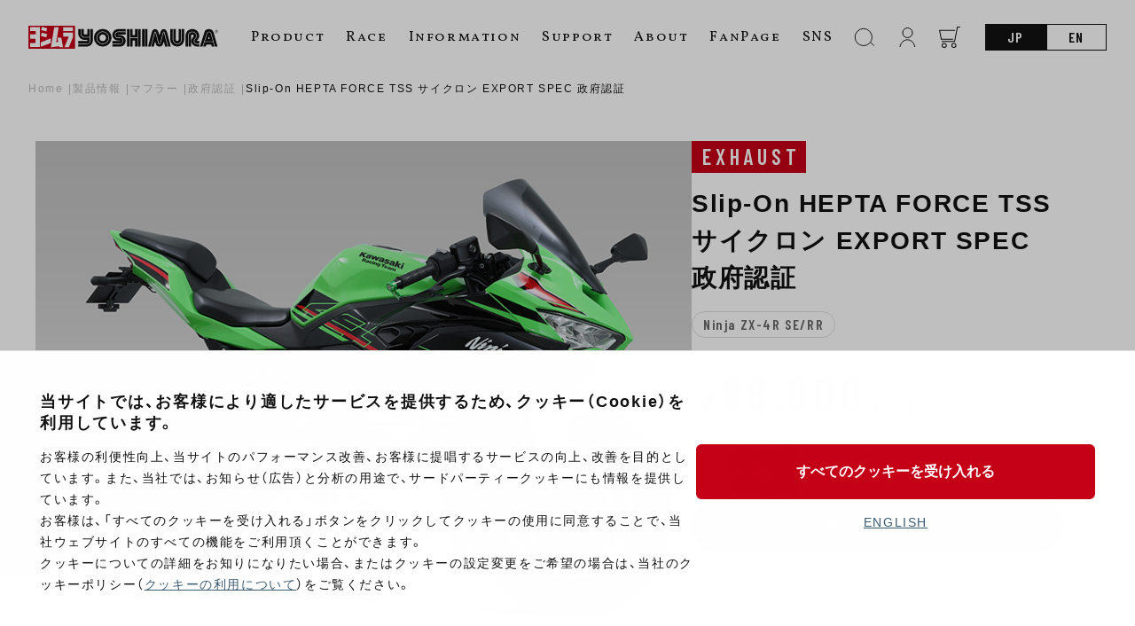

--- FILE ---
content_type: text/html; charset=UTF-8
request_url: https://www.yoshimura-jp.com/product/n-121586
body_size: 135865
content:
<!DOCTYPE html>
<html lang="ja">
<head>
<!-- Google Tag Manager -->
<script>(function(w,d,s,l,i){w[l]=w[l]||[];w[l].push({'gtm.start':
new Date().getTime(),event:'gtm.js'});var f=d.getElementsByTagName(s)[0],
j=d.createElement(s),dl=l!='dataLayer'?'&l='+l:'';j.async=true;j.src=
'https://www.googletagmanager.com/gtm.js?id='+i+dl;f.parentNode.insertBefore(j,f);
})(window,document,'script','dataLayer','GTM-5FRM2M8');</script>
<!-- End Google Tag Manager -->

    <meta charset="UTF-8">
    <meta name="viewport" content="width=device-width, initial-scale=1.0">
    <meta name="format-detection" content="telephone=no">
    <link rel="stylesheet" href="https://cdn.jsdelivr.net/npm/swiper@8/swiper-bundle.min.css">
    <link rel="stylesheet" href="https://cdn.jsdelivr.net/npm/yakuhanjp@4.0.0/dist/css/yakuhanjp.css">
    <link rel="preconnect" href="https://fonts.googleapis.com">
    <link rel="preconnect" href="https://fonts.gstatic.com" crossorigin>
    <link href="https://fonts.googleapis.com/css2?family=Barlow+Condensed:wght@600&display=swap" rel="stylesheet">
    <link href="https://fonts.googleapis.com/css2?family=Barlow+Condensed:wght@400&display=swap" rel="stylesheet">
    <link href="https://fonts.googleapis.com/css2?family=Vollkorn+SC&display=swap" rel="stylesheet">
    <link href="https://fonts.googleapis.com/css2?family=Racing+Sans+One&family=Vollkorn+SC&display=swap" rel="stylesheet">
    <link href="https://fonts.googleapis.com/css2?family=Spectral:ital,wght@0,200;0,300;0,400;0,500;0,600;0,700;0,800;1,200;1,300;1,400;1,500;1,600;1,700;1,800&display=swap" rel="stylesheet">
    <style>
        :root {
            --theme-color: #C50018;
            --base-color: #fff;
            --text-color: #111;
            --button-color: #111;
            --shadow-value: rgba(0, 0, 0, 0.1) 0px 20px 25px -5px, rgba(0, 0, 0, 0.04) 0px 10px 10px -5px;
        }
        /*        
        @media (prefers-color-scheme: dark) {
            :root {
                --base-color: #222;
                --text-color: #fff;
                --button-color: #777;
                --shadow-value: rgb(255 255 255 / 10%) 0px 20px 25px -5px, rgb(255 255 255 / 4%) 0px 10px 10px -5px;
            }
        } 
        */       
    </style>
        <!-- Google tag (gtag.js) -->
    <script async src="https://www.googletagmanager.com/gtag/js?id=G-K9XEBJ860T"></script>
    <script>
    window.dataLayer = window.dataLayer || [];
    function gtag(){dataLayer.push(arguments);}
    gtag('js', new Date());

    gtag('config', 'G-K9XEBJ860T');
    </script>
    <title>Slip-On HEPTA FORCE TSS サイクロン EXPORT SPEC 政府認証  |  ヨシムラジャパン</title>
<meta name='robots' content='max-image-preview:large' />
<link rel='dns-prefetch' href='//s.w.org' />
<script type="text/javascript">
window._wpemojiSettings = {"baseUrl":"https:\/\/s.w.org\/images\/core\/emoji\/13.1.0\/72x72\/","ext":".png","svgUrl":"https:\/\/s.w.org\/images\/core\/emoji\/13.1.0\/svg\/","svgExt":".svg","source":{"concatemoji":"https:\/\/www.yoshimura-jp.com\/wp\/wp-includes\/js\/wp-emoji-release.min.js?ver=5.9.3"}};
/*! This file is auto-generated */
!function(e,a,t){var n,r,o,i=a.createElement("canvas"),p=i.getContext&&i.getContext("2d");function s(e,t){var a=String.fromCharCode;p.clearRect(0,0,i.width,i.height),p.fillText(a.apply(this,e),0,0);e=i.toDataURL();return p.clearRect(0,0,i.width,i.height),p.fillText(a.apply(this,t),0,0),e===i.toDataURL()}function c(e){var t=a.createElement("script");t.src=e,t.defer=t.type="text/javascript",a.getElementsByTagName("head")[0].appendChild(t)}for(o=Array("flag","emoji"),t.supports={everything:!0,everythingExceptFlag:!0},r=0;r<o.length;r++)t.supports[o[r]]=function(e){if(!p||!p.fillText)return!1;switch(p.textBaseline="top",p.font="600 32px Arial",e){case"flag":return s([127987,65039,8205,9895,65039],[127987,65039,8203,9895,65039])?!1:!s([55356,56826,55356,56819],[55356,56826,8203,55356,56819])&&!s([55356,57332,56128,56423,56128,56418,56128,56421,56128,56430,56128,56423,56128,56447],[55356,57332,8203,56128,56423,8203,56128,56418,8203,56128,56421,8203,56128,56430,8203,56128,56423,8203,56128,56447]);case"emoji":return!s([10084,65039,8205,55357,56613],[10084,65039,8203,55357,56613])}return!1}(o[r]),t.supports.everything=t.supports.everything&&t.supports[o[r]],"flag"!==o[r]&&(t.supports.everythingExceptFlag=t.supports.everythingExceptFlag&&t.supports[o[r]]);t.supports.everythingExceptFlag=t.supports.everythingExceptFlag&&!t.supports.flag,t.DOMReady=!1,t.readyCallback=function(){t.DOMReady=!0},t.supports.everything||(n=function(){t.readyCallback()},a.addEventListener?(a.addEventListener("DOMContentLoaded",n,!1),e.addEventListener("load",n,!1)):(e.attachEvent("onload",n),a.attachEvent("onreadystatechange",function(){"complete"===a.readyState&&t.readyCallback()})),(n=t.source||{}).concatemoji?c(n.concatemoji):n.wpemoji&&n.twemoji&&(c(n.twemoji),c(n.wpemoji)))}(window,document,window._wpemojiSettings);
</script>
<style type="text/css">
img.wp-smiley,
img.emoji {
	display: inline !important;
	border: none !important;
	box-shadow: none !important;
	height: 1em !important;
	width: 1em !important;
	margin: 0 0.07em !important;
	vertical-align: -0.1em !important;
	background: none !important;
	padding: 0 !important;
}
</style>
	<link rel='stylesheet' id='wp-block-library-css'  href='https://www.yoshimura-jp.com/wp/wp-includes/css/dist/block-library/style.min.css?ver=5.9.3' type='text/css' media='all' />
<style id='acf-scrolltable-style-inline-css' type='text/css'>
.scroll-table table{
    width: 100%;
    border-collapse: collapse;
    margin-block-start: 1em;
    margin-block-end: 1em;
    margin-inline-start: 0px;
    margin-inline-end: 0px;
}
.scroll-table th,
.scroll-table td{
    border: 1px solid #ddd;
    padding: 1em;
}
</style>
<style id='acf-pdflink-style-inline-css' type='text/css'>
.pdf-link {
    display: flex;
    align-items: center;
    color: var(--theme-color);
    border: 1px solid #ddd;
    margin: 1em 0;
    border-radius: 6px;
    padding: 1em;
    font-weight: 600;
    gap: 1em;
}
.pdf-link:before {
    content: "";
    display: block;
    width: 1.65em;
    height: 2em;
    background: url(/wp/wp-content/plugins/home/www.yoshimura-jp.com/public_html/wp/wp-content/themes/yoshimura_new/blocks/pdflink/../../img/icon-pdf.svg) no-repeat center/cover;
}
</style>
<style id='acf-variationslide-style-inline-css' type='text/css'>
.en-title {
  font-size: 1.25em;
  font-family: "Vollkorn SC";
  font-weight: 400;
  margin-top: 0;
}
.block-editor__container .swiper-wrapper {
    display: flex;
}
.block-editor__container .swiper-slide{
    flex: 1;
}
.block-editor__container .swiper-slide *:not(img){
    height: 0;
    overflow: hidden;
}
.block-editor__container .red-ghost,
.block-editor__container .step-button{
    display:none;
}
.bgblack{
    color: #fff;
    background-color: #000;
    padding: 0.05px;
}
</style>
<style id='acf-productform-style-inline-css' type='text/css'>
.search-area {
  background-color: var(--base-color);
  border: 1px solid #ddd;
  border-radius: 6px;
  overflow: hidden;
}
.search-area__title {
  width: 100%;
  font-size: 1em;
  font-weight: 400;
  color: #fff;
  background: var(--theme-color);
  margin: 0;
  padding: 0.25em 1em;
}
.search-area__box {
  width: 100%;
  border-bottom: 1px solid #ddd;
  position: relative;
}
.search-area__box:last-of-type {
  border: none;
}
.search-area__box--select {
  color: #aaa;
  cursor: pointer;
  width: 100%;
  padding: 1em;
  border: none;
  -webkit-appearance: none;
  appearance: none;
  background: transparent;
}
@media (hover: hover) {
  .search-area__box--select:hover {
    box-shadow: var(--shadow-value);
    border-color: transparent;
    transform: translate(-1px, -1px);
  }
}
.search-area__box--select.hide {
  opacity: 0;
  pointer-events: none;
}
.search-area__submit {
  padding: 0.5em 0;
  text-align: center;
  width: 100%;
  border-radius: 0;
  border: none;
  background: var(--theme-color);
  color: #fff;
}
.search-area__submit:disabled {
  background: #9DA1AA;
}
@media (min-width: 640px) {
  .search-area {
    display: flex;
  }
  .search-area__title {
    text-align: center;
    width: 25%;
    padding: 1em 0;
  }
  .search-area__box {
    width: 25%;
    border-bottom: none;
  }
  .search-area__box:after {
    content: "";
    display: block;
    width: 1px;
    height: 60%;
    position: absolute;
    top: 20%;
    right: 0;
    background: #ddd;
  }
  .search-area__box:last-of-type:after {
    content: none;
  }
  .search-area__box--select {
    position: absolute;
    top: 0;
    left: 0;
    height: 100%;
  }
  .search-area__submit {
    width: 25%;
    padding: 1.25em 0;
  }
}
@media (min-width: 1100px) {
  .search-area__title {
    font-size: 1.25em;
    padding: 1.25em 0;
  }
  .search-area__submit {
    font-size: 1.25em;
  }
}
</style>
<style id='acf-featureproducts-style-inline-css' type='text/css'>
.en-title {
  font-size: 1.25em;
  font-family: "Vollkorn SC";
  font-weight: 400;
  margin-top: 0;
}
.feature-list {
  padding: 0;
  margin: 30px 0;
  display: flex;
  flex-wrap: wrap;
  gap: 0.5em;
}
.feature-list__item {
  display: block;
  width: calc(50% - 0.25em);
}
.feature-list__item a {
  border: none;
}
@media (min-width: 1100px) {
  .feature-list {
    margin: 60px 0;
    gap: 3em;
  }
  .feature-list__item {
    width: calc(25% - 2.25em);
  }
}
.card {
  display: flex;
  flex-direction: column;
  height: 100%;
  border: 1px solid #ddd;
  border-radius: 4px;
  overflow: hidden;
}
@media (hover: hover) {
  .card:hover {
    box-shadow: var(--shadow-value);
    border-color: transparent;
    transform: translate(-1px, -1px);
  }
}
.card__image {
  display: block;
}
.card__wrap {
  padding: 0.5em 0.5em 1em;
  flex: 1;
  display: flex;
  flex-direction: column;
}
.card__type {
  display: flex;
  justify-content: space-between;
  align-items: center;
  margin: 0;
  gap: 10px;
}
.card__type--category {
  display: inline-block;
  background: #c50018;
  color: #fff;
  line-height: 1;
  font-family: "Barlow Condensed", sans-serif;
  font-weight: 600;
  letter-spacing: 0.2em;
  padding: 0.25em 0.25em 0.25em 0.5em;
  font-size: 10px;
}
.card__type--date, .card__type--vehicle {
  font-size: 0.75em;
  line-height: 1;
  font-family: "Barlow Condensed", sans-serif;
  font-weight: 600;
  word-break: break-all;
}
.card__name {
  font-size: 0.75em;
  line-height: 1.5;
  color: #777;
  font-weight: 600;
  margin: 0.5em 0 0;
}
.card__hash {
  font-size: 10px;
  color: #bbb;
  font-weight: 600;
  margin: 0;
}
.card__hash--item {
  display: inline-block;
}
.card__hash--item:before {
  content: "#";
}
.card__price {
  font-size: 0.75em;
  margin: auto 0 0;
  padding-top: 0.5em;
}
@media (min-width: 640px) {
  .card__wrap {
    padding: 1em 1em 1.25em;
  }
  .card__type--category {
    font-size: 0.75em;
  }
  .card__type--date, .card__type--vehicle {
    font-size: 0.875em;
  }
  .card__name {
    font-size: 0.875em;
  }
  .card__price {
    font-size: 0.875em;
  }
}
</style>
<style id='acf-accenttitle-style-inline-css' type='text/css'>
.accent-head span, .accent-head strong, .accent-head b{
    color: #C50018;
}

@media(min-width: 640px){
  .accent-head{
      font-size: 3em;
  }
}
</style>
<style id='global-styles-inline-css' type='text/css'>
body{--wp--preset--color--black: #000000;--wp--preset--color--cyan-bluish-gray: #abb8c3;--wp--preset--color--white: #ffffff;--wp--preset--color--pale-pink: #f78da7;--wp--preset--color--vivid-red: #cf2e2e;--wp--preset--color--luminous-vivid-orange: #ff6900;--wp--preset--color--luminous-vivid-amber: #fcb900;--wp--preset--color--light-green-cyan: #7bdcb5;--wp--preset--color--vivid-green-cyan: #00d084;--wp--preset--color--pale-cyan-blue: #8ed1fc;--wp--preset--color--vivid-cyan-blue: #0693e3;--wp--preset--color--vivid-purple: #9b51e0;--wp--preset--gradient--vivid-cyan-blue-to-vivid-purple: linear-gradient(135deg,rgba(6,147,227,1) 0%,rgb(155,81,224) 100%);--wp--preset--gradient--light-green-cyan-to-vivid-green-cyan: linear-gradient(135deg,rgb(122,220,180) 0%,rgb(0,208,130) 100%);--wp--preset--gradient--luminous-vivid-amber-to-luminous-vivid-orange: linear-gradient(135deg,rgba(252,185,0,1) 0%,rgba(255,105,0,1) 100%);--wp--preset--gradient--luminous-vivid-orange-to-vivid-red: linear-gradient(135deg,rgba(255,105,0,1) 0%,rgb(207,46,46) 100%);--wp--preset--gradient--very-light-gray-to-cyan-bluish-gray: linear-gradient(135deg,rgb(238,238,238) 0%,rgb(169,184,195) 100%);--wp--preset--gradient--cool-to-warm-spectrum: linear-gradient(135deg,rgb(74,234,220) 0%,rgb(151,120,209) 20%,rgb(207,42,186) 40%,rgb(238,44,130) 60%,rgb(251,105,98) 80%,rgb(254,248,76) 100%);--wp--preset--gradient--blush-light-purple: linear-gradient(135deg,rgb(255,206,236) 0%,rgb(152,150,240) 100%);--wp--preset--gradient--blush-bordeaux: linear-gradient(135deg,rgb(254,205,165) 0%,rgb(254,45,45) 50%,rgb(107,0,62) 100%);--wp--preset--gradient--luminous-dusk: linear-gradient(135deg,rgb(255,203,112) 0%,rgb(199,81,192) 50%,rgb(65,88,208) 100%);--wp--preset--gradient--pale-ocean: linear-gradient(135deg,rgb(255,245,203) 0%,rgb(182,227,212) 50%,rgb(51,167,181) 100%);--wp--preset--gradient--electric-grass: linear-gradient(135deg,rgb(202,248,128) 0%,rgb(113,206,126) 100%);--wp--preset--gradient--midnight: linear-gradient(135deg,rgb(2,3,129) 0%,rgb(40,116,252) 100%);--wp--preset--duotone--dark-grayscale: url('#wp-duotone-dark-grayscale');--wp--preset--duotone--grayscale: url('#wp-duotone-grayscale');--wp--preset--duotone--purple-yellow: url('#wp-duotone-purple-yellow');--wp--preset--duotone--blue-red: url('#wp-duotone-blue-red');--wp--preset--duotone--midnight: url('#wp-duotone-midnight');--wp--preset--duotone--magenta-yellow: url('#wp-duotone-magenta-yellow');--wp--preset--duotone--purple-green: url('#wp-duotone-purple-green');--wp--preset--duotone--blue-orange: url('#wp-duotone-blue-orange');--wp--preset--font-size--small: 13px;--wp--preset--font-size--medium: 20px;--wp--preset--font-size--large: 36px;--wp--preset--font-size--x-large: 42px;}.has-black-color{color: var(--wp--preset--color--black) !important;}.has-cyan-bluish-gray-color{color: var(--wp--preset--color--cyan-bluish-gray) !important;}.has-white-color{color: var(--wp--preset--color--white) !important;}.has-pale-pink-color{color: var(--wp--preset--color--pale-pink) !important;}.has-vivid-red-color{color: var(--wp--preset--color--vivid-red) !important;}.has-luminous-vivid-orange-color{color: var(--wp--preset--color--luminous-vivid-orange) !important;}.has-luminous-vivid-amber-color{color: var(--wp--preset--color--luminous-vivid-amber) !important;}.has-light-green-cyan-color{color: var(--wp--preset--color--light-green-cyan) !important;}.has-vivid-green-cyan-color{color: var(--wp--preset--color--vivid-green-cyan) !important;}.has-pale-cyan-blue-color{color: var(--wp--preset--color--pale-cyan-blue) !important;}.has-vivid-cyan-blue-color{color: var(--wp--preset--color--vivid-cyan-blue) !important;}.has-vivid-purple-color{color: var(--wp--preset--color--vivid-purple) !important;}.has-black-background-color{background-color: var(--wp--preset--color--black) !important;}.has-cyan-bluish-gray-background-color{background-color: var(--wp--preset--color--cyan-bluish-gray) !important;}.has-white-background-color{background-color: var(--wp--preset--color--white) !important;}.has-pale-pink-background-color{background-color: var(--wp--preset--color--pale-pink) !important;}.has-vivid-red-background-color{background-color: var(--wp--preset--color--vivid-red) !important;}.has-luminous-vivid-orange-background-color{background-color: var(--wp--preset--color--luminous-vivid-orange) !important;}.has-luminous-vivid-amber-background-color{background-color: var(--wp--preset--color--luminous-vivid-amber) !important;}.has-light-green-cyan-background-color{background-color: var(--wp--preset--color--light-green-cyan) !important;}.has-vivid-green-cyan-background-color{background-color: var(--wp--preset--color--vivid-green-cyan) !important;}.has-pale-cyan-blue-background-color{background-color: var(--wp--preset--color--pale-cyan-blue) !important;}.has-vivid-cyan-blue-background-color{background-color: var(--wp--preset--color--vivid-cyan-blue) !important;}.has-vivid-purple-background-color{background-color: var(--wp--preset--color--vivid-purple) !important;}.has-black-border-color{border-color: var(--wp--preset--color--black) !important;}.has-cyan-bluish-gray-border-color{border-color: var(--wp--preset--color--cyan-bluish-gray) !important;}.has-white-border-color{border-color: var(--wp--preset--color--white) !important;}.has-pale-pink-border-color{border-color: var(--wp--preset--color--pale-pink) !important;}.has-vivid-red-border-color{border-color: var(--wp--preset--color--vivid-red) !important;}.has-luminous-vivid-orange-border-color{border-color: var(--wp--preset--color--luminous-vivid-orange) !important;}.has-luminous-vivid-amber-border-color{border-color: var(--wp--preset--color--luminous-vivid-amber) !important;}.has-light-green-cyan-border-color{border-color: var(--wp--preset--color--light-green-cyan) !important;}.has-vivid-green-cyan-border-color{border-color: var(--wp--preset--color--vivid-green-cyan) !important;}.has-pale-cyan-blue-border-color{border-color: var(--wp--preset--color--pale-cyan-blue) !important;}.has-vivid-cyan-blue-border-color{border-color: var(--wp--preset--color--vivid-cyan-blue) !important;}.has-vivid-purple-border-color{border-color: var(--wp--preset--color--vivid-purple) !important;}.has-vivid-cyan-blue-to-vivid-purple-gradient-background{background: var(--wp--preset--gradient--vivid-cyan-blue-to-vivid-purple) !important;}.has-light-green-cyan-to-vivid-green-cyan-gradient-background{background: var(--wp--preset--gradient--light-green-cyan-to-vivid-green-cyan) !important;}.has-luminous-vivid-amber-to-luminous-vivid-orange-gradient-background{background: var(--wp--preset--gradient--luminous-vivid-amber-to-luminous-vivid-orange) !important;}.has-luminous-vivid-orange-to-vivid-red-gradient-background{background: var(--wp--preset--gradient--luminous-vivid-orange-to-vivid-red) !important;}.has-very-light-gray-to-cyan-bluish-gray-gradient-background{background: var(--wp--preset--gradient--very-light-gray-to-cyan-bluish-gray) !important;}.has-cool-to-warm-spectrum-gradient-background{background: var(--wp--preset--gradient--cool-to-warm-spectrum) !important;}.has-blush-light-purple-gradient-background{background: var(--wp--preset--gradient--blush-light-purple) !important;}.has-blush-bordeaux-gradient-background{background: var(--wp--preset--gradient--blush-bordeaux) !important;}.has-luminous-dusk-gradient-background{background: var(--wp--preset--gradient--luminous-dusk) !important;}.has-pale-ocean-gradient-background{background: var(--wp--preset--gradient--pale-ocean) !important;}.has-electric-grass-gradient-background{background: var(--wp--preset--gradient--electric-grass) !important;}.has-midnight-gradient-background{background: var(--wp--preset--gradient--midnight) !important;}.has-small-font-size{font-size: var(--wp--preset--font-size--small) !important;}.has-medium-font-size{font-size: var(--wp--preset--font-size--medium) !important;}.has-large-font-size{font-size: var(--wp--preset--font-size--large) !important;}.has-x-large-font-size{font-size: var(--wp--preset--font-size--x-large) !important;}
</style>
<link rel='stylesheet' id='slide-css'  href='https://www.yoshimura-jp.com/wp/wp-content/themes/yoshimura_new/css/swiper-bundle.min.css?ver=20241217' type='text/css' media='all' />
<link rel='stylesheet' id='main-css'  href='https://www.yoshimura-jp.com/wp/wp-content/themes/yoshimura_new/css/main.css?ver=20241217' type='text/css' media='all' />
<link rel='stylesheet' id='style-css'  href='https://www.yoshimura-jp.com/wp/wp-content/themes/yoshimura_new/css/style.css?ver=20241217' type='text/css' media='all' />
<link rel="https://api.w.org/" href="https://www.yoshimura-jp.com/wp-json/" /><link rel="alternate" type="application/json" href="https://www.yoshimura-jp.com/wp-json/wp/v2/product/70497" /><link rel="EditURI" type="application/rsd+xml" title="RSD" href="https://www.yoshimura-jp.com/wp/xmlrpc.php?rsd" />
<link rel="wlwmanifest" type="application/wlwmanifest+xml" href="https://www.yoshimura-jp.com/wp/wp-includes/wlwmanifest.xml" /> 
<meta name="generator" content="WordPress 5.9.3" />
<link rel="canonical" href="https://www.yoshimura-jp.com/product/n-121586" />
<link rel='shortlink' href='https://www.yoshimura-jp.com/?p=70497' />
<link rel="alternate" type="application/json+oembed" href="https://www.yoshimura-jp.com/wp-json/oembed/1.0/embed?url=https%3A%2F%2Fwww.yoshimura-jp.com%2Fproduct%2Fn-121586" />
<link rel="alternate" type="text/xml+oembed" href="https://www.yoshimura-jp.com/wp-json/oembed/1.0/embed?url=https%3A%2F%2Fwww.yoshimura-jp.com%2Fproduct%2Fn-121586&#038;format=xml" />
<script>const ajaxurl = "https://www.yoshimura-jp.com/wp/wp-admin/admin-ajax.php";</script><link rel="canonical" href="https://www.yoshimura-jp.com/product/n-121586">
<meta name="description" content="＜HEPTA FORCE TSS サイレンサー＞ 7角形断面のサイレンサーにカーボン製エンドを組み合わせ、さらにテーパード形状にすることでスタイリッシュかつコンパクトに設計されたサイレンサーです。エンジンパフォーマンスの向上、軽量化、耐久性、バンク角の確保、そしてデザイン性など、レースで鍛えられた性能と信頼性を兼ね備えています。 ＜軽量化＞ 耐久性や強度にも配慮しながら、無駄を省いたサイレンサー構造により純正マフラー比で約40％の軽量化...">
<meta name="theme-color" content="#C50018">
    <meta property="og:type" content="article">
    <meta property="og:url" content="https://www.yoshimura-jp.com/product/n-121586">
    <meta property="og:image" content="/wp/wp-content/uploads/img1/1697791400_cdb341301f96221ee7b4fd165d729cd8.jpg">
    <meta property="og:image:width" content="1200">
    <meta property="og:image:height" content="630">
    <meta property="og:title" content="Slip-On HEPTA FORCE TSS サイクロン EXPORT SPEC 政府認証">
    <meta property="og:site_name" content="ヨシムラジャパン">
    <meta property="og:description" content="＜HEPTA FORCE TSS サイレンサー＞ 7角形断面のサイレンサーにカーボン製エンドを組み合わせ、さらにテーパード形状にすることでスタイリッシュかつコンパクトに設計されたサイレンサーです。エンジンパフォーマンスの向上、軽量化、耐久性、バンク角の確保、そしてデザイン性など、レースで鍛えられた性能と信頼性を兼ね備えています。 ＜軽量化＞ 耐久性や強度にも配慮しながら、無駄を省いたサイレンサー構造により純正マフラー比で約40％の軽量化...">
    <meta property="og:locale" content="ja_JP">
    <meta name="twitter:card" content="summary_large_image">
<link rel="icon" href="/wp/wp-content/uploads/2020/04/cropped-favicon-32x32.png" sizes="32x32" />
<link rel="icon" href="/wp/wp-content/uploads/2020/04/cropped-favicon-192x192.png" sizes="192x192" />
<link rel="apple-touch-icon" href="/wp/wp-content/uploads/2020/04/cropped-favicon-180x180.png" />
<meta name="msapplication-TileImage" content="/wp/wp-content/uploads/2020/04/cropped-favicon-270x270.png" />
		<style type="text/css" id="wp-custom-css">
			.product-contents td img{width:100%!important}
.sect-space section.about-product.page-top{
	margin: 0; 
	padding: 0 !important;
}
.is-layout-flex .wp-block-heading {
    font-size: .75em;
    margin-bottom: 0.5em;
}
.wp-block-table td a{
	    color: #3c5c70;
	text-decoration: underline;
}
.wp-block-table th a{
	    color: #3c5c70;
	text-decoration: underline;
}
.product-contents td a{
	    color: #3c5c70;
	text-decoration: underline;
}
.product-slide-note{
	position:static;
}
.variation-box__num {
    font-size: 1em;
     color: var(--text-color);
    font-weight: bold;
}
.product-slide__thumb .swiper-wrapper{
    display: flex;
    flex-wrap: wrap;
    transform: none !important;
}
.product-contents table td.variation-box-right {
    min-width: 250px;
}
.head-search__box--input {
    transition: none;
    color: #333 !important;
}
strong {
    font-size: 1.1em;
    line-height: 1.5;
}
.fv-link__en{
	font-family: "Spectral", serif;
}
.wp-block-embed__wrapper {
    position: relative;
    width: 100%;
    height: 0;
    padding-bottom: 56%;
}
.wp-block-embed iframe {
    max-width: 100%;
    position: absolute;
    width: 100%;
    height: 100%;
}
:where(.wp-block-columns.is-layout-flex) {
    gap: 1em;
}
p > a {
	    word-break: break-all;
}

.wp-block-button__link {margin: 1.5em auto;}

@media (hover: hover) {
  .wp-block-button__link:hover {
    background: var(--theme-color);
  }
}

@media (hover: hover) {
  .home-cat__container > a:hover , .product-navi > a:hover{
    background: #a2a2a2;
  }
}
.home-banner {
    margin-bottom: 1em;
}
.pop-gallery img{
	width:100%!important;
}
@media(min-width:768px){
.scrolls>table {
    white-space: normal;
}
}
.item-select select{
	color:#111;
}
.wp-block-table table{
		width: 100%;
    border-collapse: collapse;
    margin-block-start: 1em;
    margin-block-end: 1em;
    margin-inline-start: 0px;
    margin-inline-end: 0px;
}
.wp-block-table th,
.wp-block-table td{
		border: 1px solid #ddd;
    padding: 1em;
}		</style>
		        </head>
<body>
<!-- Google Tag Manager (noscript) -->
<noscript><iframe src="https://www.googletagmanager.com/ns.html?id=GTM-5FRM2M8"
height="0" width="0" style="display:none;visibility:hidden"></iframe></noscript>
<!-- End Google Tag Manager (noscript) -->
    <header class="head " id="head">
        <a href="https://www.yoshimura-jp.com" class="head__logo">            <img src="https://www.yoshimura-jp.com/wp/wp-content/themes/yoshimura_new/img/logo-box.svg" alt="ヨシムラ" class="head__logo--box">
            <svg class="head__logo--type" xmlns="http://www.w3.org/2000/svg" xmlns:xlink="http://www.w3.org/1999/xlink" width="214.227" height="25.938" viewBox="0 0 214.227 25.938">
                <defs>
                    <clipPath id="clip-path">
                    <rect width="214.227" height="25.938" transform="translate(0 0)"/>
                    </clipPath>
                </defs>
                <g transform="translate(13415 23084)">
                    <g transform="translate(-13415 -23084)" clip-path="url(#clip-path)">
                    <path d="M84,7.019a6.535,6.535,0,0,0-6.56,6.508v.026A6.534,6.534,0,1,0,84,7.019M83.978,17.28h-.03a3.742,3.742,0,1,1,.03,0"/>
                    <path d="M76.817,13.553a7.151,7.151,0,1,1,2.076,5.069,7.152,7.152,0,0,1-2.076-5.069m7.134,9.953a9.952,9.952,0,1,0-9.927-9.977v.025a9.952,9.952,0,0,0,9.927,9.952m-13.963-6.6a3.915,3.915,0,0,1-3.838,3.732H56.321V23.45h9.856a6.881,6.881,0,0,0,6.615-6.716V3.773h-2.8Z"/>
                    <path d="M66.075,17.235h-9.76v2.837h9.851a3.2,3.2,0,0,0,3.206-3.161V13.174h-5.9a4.074,4.074,0,0,1-4.365-3.762,4.131,4.131,0,0,1-.009-.445V3.793H56.3V8.987A7.15,7.15,0,0,0,63.216,16h3.373v.769a.507.507,0,0,1-.516.465Z"/>
                    <path d="M66.6,9.75H63.152c-.248,0-.577-.167-.673-.678V3.8H59.673V9.209A3.439,3.439,0,0,0,63.157,12.6h6.2V3.788H66.586Z"/>
                    <rect width="2.812" height="19.632" transform="translate(111.321 3.798)"/>
                    <path d="M114.765,23.424h2.781v-6.66h2.9v6.66h2.822V13.953h-8.5Z"/>
                    <rect width="2.837" height="19.622" transform="translate(123.853 3.803)"/>
                    <path d="M212.3,4.671A1.927,1.927,0,1,0,214.227,6.6,1.927,1.927,0,0,0,212.3,4.671m0,3.66A1.734,1.734,0,1,1,214.033,6.6,1.733,1.733,0,0,1,212.3,8.331"/>
                    <path d="M103.391,20.031a3.05,3.05,0,1,0,0-6.1h-2.346A3.674,3.674,0,0,1,101,6.6h8.865V3.8H101.5a6.481,6.481,0,0,0-.506,12.951h2.4a.238.238,0,1,1,.075.47.236.236,0,0,1-.075,0h-8.6v2.807Z"/>
                    <path d="M103.394,13.254c5.057.126,4.723,7.373-.091,7.373H94.744v2.812h8.637c8.01.086,9.138-12.284-.056-12.981h-2.078c-.359,0-.359-.46.081-.465h8.531V7.221l-8.521-.051c-4.1.131-4.263,6-.132,6.109Zm11.373.076h8.491V3.807h-2.837v6.746h-2.872V3.807h-2.781V13.33Zm13.5-9.528h2.8V23.424h-2.8Zm3.434,0h2.792V23.424h-2.8Zm17.083,15.535L151.94,7.584c.319-1.37,1.517-1.345,1.836,0l4.086,15.839,2.867.03L156.653,7.584c-1.269-5-6.372-5.133-7.611-.071l-.587,2.023c-.369,1.315-.587,1.345-.956,0l-.587-1.952c-1.517-5.244-6.453-4.86-7.586-.1L135.2,23.429h2.918l4.071-15.96c.319-1.274,1.517-1.193,1.74,0l3.328,11.9a.767.767,0,0,0,1.522-.035Z"/>
                    <path d="M146.539,19.379,143.383,7.647c-.182-.592-.435-.561-.566,0L138.771,23.43h2.867l.885-4.046c.308-1.279.8-1.31,1.133,0l.162.622a4.215,4.215,0,0,0,8.283,0l.207-.632c.293-1.249.809-1.279,1.148,0l.819,4.046h2.913L153.142,7.7c-.157-.647-.46-.592-.622,0l-3.134,11.63a1.432,1.432,0,0,1-2.847.051m19.839-3.771V3.8h-2.817v11.81c.2,5.871,8.678,5.871,8.941,0V3.778h-2.827v11.83a1.651,1.651,0,0,1-3.3,0Z"/>
                    <path d="M175.936,15.515V3.793h-2.827V15.611a5.075,5.075,0,0,1-10.15,0V3.793h-2.791V15.611a7.884,7.884,0,0,0,15.768-.1m4.213,7.889V11.525c0-6.114,9.335-7.034,9.967.086a4.4,4.4,0,0,1-1.461,3.034c-2.6,2.094-.819,5.932,2.053,5.381h2.24V17.194h-1.79c-1.35,0-.723-.824-.369-1.077a6.056,6.056,0,0,0,2.129-4.6c-.617-10.67-15.262-10.038-15.551,0V23.394Z"/>
                    <path d="M185.291,9.977c1.011.116,2.068,1.32.784,2.756-4.991,5.563-.081,10.721,4.46,10.7h2.4v-2.8h-2.847c-2.984.04-4.683-3.778-1.972-6.24a3.553,3.553,0,0,0,1.34-2.852c-.157-5.76-8.622-5.785-8.622-.025V23.429h2.776V11.621a1.46,1.46,0,0,1,1.245-1.649,1.436,1.436,0,0,1,.439.005Zm25.321,13.452h2.913l-4.39-15.894c-1.416-4.981-8.9-4.744-10.114-.91s-5.335,16.8-5.335,16.8h2.943l4.722-14.864a2.665,2.665,0,0,1,5.158.071Z"/>
                    <path d="M205.879,8.688a2.023,2.023,0,0,0-3.9-.162l-2.908,9.138h9.337Zm-2.968,6.164.946-2.933.814,2.923Z"/>
                    <path d="M200.206,23.419l.753-2.311,5.457-.025.642,2.336,2.888.015-1.4-5.168h-9.655l-1.628,5.168Z"/>
                    <path d="M212.706,6.681a1.022,1.022,0,0,0,.314-.106V6.569a.558.558,0,0,0,.238-.238.668.668,0,0,0,.091-.344.656.656,0,0,0-.228-.506.9.9,0,0,0-.632-.207h-.966V7.8h.324V6.711h.556l.627,1.077h.384Zm-.861-.252V5.564h.657a.751.751,0,0,1,.2.03h0a.359.359,0,0,1,.207.142.352.352,0,0,1,.081.233.41.41,0,0,1-.142.324.585.585,0,0,1-.415.137Z"/>
                    </g>
                </g>
            </svg>
        </a>        <button href="" class="search-sp searchMenuLink" title="検索">
            <svg width="24" height="24" version="1.1" id="_x31_0" xmlns="http://www.w3.org/2000/svg" xmlns:xlink="http://www.w3.org/1999/xlink" x="0px" y="0px"
                viewBox="0 0 512 512" style="" xml:space="preserve" class="menu-icon">
                <g>
                <circle class="st0" cx="231" cy="254.3" r="204.8"/>
                <line class="st0" x1="397.4" y1="374.1" x2="485.8" y2="462.5"/>
                </g>
            </svg>
        </button>
        
        <button class="cart-sp head-menu__icon--button" type="button" title="CART" id="cartMenuLink">
            <svg class="menu-icon" xmlns="http://www.w3.org/2000/svg" xmlns:xlink="http://www.w3.org/1999/xlink" width="23.229" height="24" viewBox="0 0 23.229 24">
              <defs>
                <clipPath id="clip-path">
                  <rect width="23.229" height="24" fill="none" stroke-width="1"/>
                </clipPath>
              </defs>
              <g clip-path="url(#clip-path)">
                <path d="M23.229.5H20.1L16.949,16.787H3" fill="none" stroke-miterlimit="10" stroke-width="1"/>
                <path d="M15.252,14.365H2.466L.6,4.141H17.345" fill="none" stroke-miterlimit="10" stroke-width="1"/>
                <path d="M7.951,21.231a2.269,2.269,0,1,1-2.269-2.269A2.269,2.269,0,0,1,7.951,21.231Z" fill="none" stroke-miterlimit="10" stroke-width="1"/>
                <path d="M18.47,21.231A2.268,2.268,0,1,1,16.2,18.962,2.269,2.269,0,0,1,18.47,21.231Z" fill="none" stroke-miterlimit="10" stroke-width="1"/>
              </g>
            </svg>                    
        </button>
        <script>
            document.getElementById('cartMenuLink').addEventListener('click', ()=>{
                window.open('https://yoshimura-jp.myshopify.com/cart');
            });
        </script>
        
        <button class="head__trigger" id="headTrigger">
            <span class="head__trigger--bar"></span><span class="head__trigger--bar"></span><span class="head__trigger--bar"></span>
        </button>
        <nav class="head__menu" id="headMenu">
            <ul class="head-menu">
                <li class="head-menu__item" data-child="productMenu">
                    <a href="https://www.yoshimura-jp.com/products" class="head-menu__item--link" id="productMenuLink" title="製品情報">Product</a>
                    <aside class="child-wrap" id="productMenuArea"></aside>
                </li>
                <li class="head-menu__item" data-child="raceMenu">
                    <a href="https://www.yoshimura-jp.com/race" class="head-menu__item--link" id="raceMenuLink" title="レース情報">Race</a>
                    <aside class="child-wrap" id="raceMenuArea"></aside>
                </li>
                <li class="head-menu__item" data-child="infoMenu">
                    <a href="https://www.yoshimura-jp.com/information" class="head-menu__item--link" id="infoMenuLink" title="お知らせ">Information</a>
                    <aside class="child-wrap" id="infoMenuArea"></aside>
                </li>
                <li class="head-menu__item" data-child="serviceMenu">
                    <a href="https://www.yoshimura-jp.com/customer-support" class="head-menu__item--link" id="serviceMenuLink" title="サポート">Support</a>
                    <aside class="child-wrap" id="serviceMenuArea"></aside>
                </li>
                <li class="head-menu__item" data-child="aboutMenu">
                    <a href="https://www.yoshimura-jp.com/company" class="head-menu__item--link" id="aboutMenuLink" title="ヨシムラについて">About</a>
                    <aside class="child-wrap" id="aboutMenuArea"></aside>
                </li>
                <li class="head-menu__item" data-child="fanMenu">
                    <a href="https://www.yoshimura-jp.com/fan" class="head-menu__item--link" id="fanMenuLink" title="ファンページ">FanPage</a>
                    <aside class="child-wrap" id="fanMenuArea"></aside>
                </li>
                <li class="head-menu__item" data-child="snsMenu">
                    <a href="" class="head-menu__item--link" id="snsMenuLink" title="SNS">SNS</a>
                    <aside class="child-wrap" id="snsMenuArea"></aside>
                </li>
                <li class="head-menu__item search-pc">
                    <button class="head-menu__item--link searchMenuLink" title="検索">
                        <svg width="24" height="24" version="1.1" id="_x31_0" xmlns="http://www.w3.org/2000/svg" xmlns:xlink="http://www.w3.org/1999/xlink" x="0px" y="0px"
                        	 viewBox="0 0 512 512" style="" xml:space="preserve" class="menu-icon">
                            <g>
                            	<circle class="st0" cx="231" cy="254.3" r="204.8"/>
                            	<line class="st0" x1="397.4" y1="374.1" x2="485.8" y2="462.5"/>
                            </g>
                        </svg>
                    </button>
                    <aside class="child-wrap" id="searcMenuArea"></aside>
                </li>
                                <li class="head-menu__icon" data-child="mypageMenu">
                    <a href="https://72e2bf-6.myshopify.com/account" class="head-menu__icon--button" title="MY PAGE" id="mypageMenuLink">
                        <svg width="24" height="24" viewBox="0 0 24 24" class="menu-icon">
                          <g transform="translate(13429 22950)">
                            <g transform="translate(-12501.5 -22817)">
                                <path d="M17.216,22c-.6-4.611-4.111-8.154-8.36-8.154S1.1,17.389.5,22" transform="translate(-923.996 -132)" fill="none" stroke-miterlimit="10" stroke-width="1"/>
                                <g transform="translate(-921 -132)" fill="none" stroke-width="1">
                                    <circle cx="6" cy="6" r="5.5" fill="none"/>
                                </g>
                            </g>
                          </g>
                        </svg>
                    </a>
                    <aside class="child-wrap" id="mypageMenuArea"></aside>
                </li>
                <li class=" search-pc head-menu__icon">
                    <button class="head-menu__icon--button" type="button" title="CART" id="cartMenuLinkPc">
                        <svg class="menu-icon" xmlns="http://www.w3.org/2000/svg" xmlns:xlink="http://www.w3.org/1999/xlink" width="23.229" height="24" viewBox="0 0 23.229 24">
                          <defs>
                            <clipPath id="clip-path">
                              <rect width="23.229" height="24" fill="none" stroke-width="1"/>
                            </clipPath>
                          </defs>
                          <g clip-path="url(#clip-path)">
                            <path d="M23.229.5H20.1L16.949,16.787H3" fill="none" stroke-miterlimit="10" stroke-width="1"/>
                            <path d="M15.252,14.365H2.466L.6,4.141H17.345" fill="none" stroke-miterlimit="10" stroke-width="1"/>
                            <path d="M7.951,21.231a2.269,2.269,0,1,1-2.269-2.269A2.269,2.269,0,0,1,7.951,21.231Z" fill="none" stroke-miterlimit="10" stroke-width="1"/>
                            <path d="M18.47,21.231A2.268,2.268,0,1,1,16.2,18.962,2.269,2.269,0,0,1,18.47,21.231Z" fill="none" stroke-miterlimit="10" stroke-width="1"/>
                          </g>
                        </svg>                    
                    </button>
                    <aside class="child-wrap" id="mypageMenuArea"></aside>
                    <script>
                        document.getElementById('cartMenuLinkPc').addEventListener('click', ()=>{
                            window.open('https://yoshimura-jp.myshopify.com/cart');
                        });    
                    </script>
                </li>
                                <li class="head-menu__switch">
                                        <span class="head-menu__switch--current">JP</span>
                    <a href="/product/n-121586?lang=en" class="head-menu__switch--change">EN</a>
                                    </li>
            </ul>
        </nav>
        <div class="head-search" id="searchBox">
            <form id="form" action="https://www.yoshimura-jp.com/search-product" method="get">
                                <div class="head-search__box">
                    <input class="head-search__box--input" id="s-box" name="keyword" type="text" placeholder="キーワードを入力">
                    <button class="head-search__box--submit" type="submit">検索</button>
                </div>
            </form>
            <button class="search-close searchMenuLink">×</button>
        </div>            
    
        
    </header>
    <template id="snsMenu">
        <ul class="head-sns">
            <li class="sns-item">
                <a href="https://blog.yoshimura-jp.com/" class="sns-item__link" target="_blank" rel="noopenner">
                    <svg class="sns-item__link--icon blog" xmlns="http://www.w3.org/2000/svg" width="25" height="25" viewBox="0 0 25 25">
                        <g transform="translate(1842 -3765)">
                          <path d="M5.878.388a2.708,2.708,0,0,1-.744,2.037,2.691,2.691,0,0,1-1.957.722H.764A.128.128,0,0,1,.62,3V-6.82a.128.128,0,0,1,.144-.144h2.21a2.921,2.921,0,0,1,2.058.686,2.587,2.587,0,0,1,.744,2A2.219,2.219,0,0,1,4.665-2.125q-.072.043-.014.072a2.4,2.4,0,0,1,.9.968A3.138,3.138,0,0,1,5.878.388ZM2.064-5.766a.051.051,0,0,0-.058.058v3.062a.051.051,0,0,0,.058.058h.924A1.355,1.355,0,0,0,4.043-3a1.642,1.642,0,0,0,.376-1.148,1.742,1.742,0,0,0-.376-1.192,1.332,1.332,0,0,0-1.054-.426Zm1,7.7a1.305,1.305,0,0,0,1.047-.448A1.9,1.9,0,0,0,4.491.215a2.041,2.041,0,0,0-.376-1.307,1.258,1.258,0,0,0-1.04-.469H2.064a.051.051,0,0,0-.058.058v3.38a.051.051,0,0,0,.058.058Zm4.29,1.213A.128.128,0,0,1,7.207,3V-6.82a.128.128,0,0,1,.144-.144h1.1a.128.128,0,0,1,.144.144V1.89a.051.051,0,0,0,.058.058h3.236a.128.128,0,0,1,.144.144V3a.128.128,0,0,1-.144.144Zm8.132.116a2.578,2.578,0,0,1-1.907-.722A2.6,2.6,0,0,1,12.855.619V-4.422a2.621,2.621,0,0,1,.722-1.928,2.564,2.564,0,0,1,1.907-.729,2.607,2.607,0,0,1,1.928.729,2.607,2.607,0,0,1,.729,1.928V.619a2.582,2.582,0,0,1-.729,1.921A2.621,2.621,0,0,1,15.484,3.262Zm0-1.2a1.186,1.186,0,0,0,.924-.383,1.438,1.438,0,0,0,.347-1V-4.494a1.438,1.438,0,0,0-.347-1,1.186,1.186,0,0,0-.924-.383,1.147,1.147,0,0,0-.9.383,1.457,1.457,0,0,0-.339,1V.677a1.457,1.457,0,0,0,.339,1A1.147,1.147,0,0,0,15.484,2.064Zm6.645,1.2a2.593,2.593,0,0,1-1.885-.693A2.439,2.439,0,0,1,19.528.735V-4.552a2.439,2.439,0,0,1,.715-1.834,2.593,2.593,0,0,1,1.885-.693,2.618,2.618,0,0,1,1.892.693,2.444,2.444,0,0,1,.722,1.849v.607a.128.128,0,0,1-.144.144H23.5a.128.128,0,0,1-.144-.144v-.636a1.335,1.335,0,0,0-.339-.953,1.163,1.163,0,0,0-.888-.361,1.163,1.163,0,0,0-.888.361,1.335,1.335,0,0,0-.339.953V.749a1.335,1.335,0,0,0,.339.953,1.273,1.273,0,0,0,1.777,0,1.335,1.335,0,0,0,.339-.953V-.84A.051.051,0,0,0,23.3-.9H22.2a.128.128,0,0,1-.144-.144v-.9a.128.128,0,0,1,.144-.144h2.4a.128.128,0,0,1,.144.144V.735a2.426,2.426,0,0,1-.722,1.834A2.618,2.618,0,0,1,22.128,3.262Z" transform="translate(-1842.62 3779.08)"></path>
                          <rect width="25" height="25" transform="translate(-1842 3765)" fill="none"></rect>
                        </g>
                    </svg>
                </a>
            </li>
            <li class="sns-item">
                <a href="https://www.facebook.com/YoshimuraJapan/" class="sns-item__link" target="_blank" rel="noopenner">
                    <svg class="sns-item__link--icon fb" xmlns="http://www.w3.org/2000/svg" width="25" height="25" viewBox="0 0 25 25">
                        <g transform="translate(1794 -3767)">
                          <path d="M20.543,10.271A10.271,10.271,0,1,0,8.666,20.418V13.24H6.059V10.271H8.666V8.008a3.625,3.625,0,0,1,3.88-4,15.8,15.8,0,0,1,2.3.2V6.741h-1.3a1.485,1.485,0,0,0-1.674,1.6v1.927h2.849L14.27,13.24H11.876v7.177A10.274,10.274,0,0,0,20.543,10.271Z" transform="translate(-1792 3770)"></path>
                          <rect width="25" height="25" transform="translate(-1794 3767)" fill="none"></rect>
                        </g>
                    </svg>
                </a>
            </li>
            <li class="sns-item">
                <a href="https://twitter.com/Yoshimura_JPN" class="sns-item__link" target="_blank" rel="noopenner">
                    <svg class="sns-item__link--icon x" xmlns="http://www.w3.org/2000/svg" width="25" height="25" viewBox="0 0 25 25">
                        <g transform="translate(1748 -3783)">
                    		<path d="M-1733.8,3794.3l6.6-7.7h-1.6l-5.8,6.7l-4.6-6.7h-5.3l7,10.1l-7,8.1h1.6l6.1-7.1l4.9,7.1h5.3L-1733.8,3794.3z
		                          M-1736,3796.8l-0.7-1l-5.6-8h2.4l4.5,6.5l0.7,1l5.9,8.4h-2.4L-1736,3796.8z"/>
                    		<rect x="-1748" y="3783" class="st0" width="25" height="25" fill="none"></rect>
                    	</g>
                    </svg>
                </a>
            </li>                    
            <li class="sns-item">
                <a href="https://www.instagram.com/yoshimura_japan_official/" class="sns-item__link" target="_blank" rel="noopenner">
                    <svg class="sns-item__link--icon ig" xmlns="http://www.w3.org/2000/svg" width="25" height="25" viewBox="0 0 25 25">
                        <g transform="translate(1705 -3769)">
                          <g transform="translate(-1703 3772)">
                            <path d="M6.848,10.272A3.424,3.424,0,1,1,10.272,13.7a3.424,3.424,0,0,1-3.423-3.424M5,10.272A5.274,5.274,0,1,0,10.272,5,5.274,5.274,0,0,0,5,10.272m9.525-5.484a1.233,1.233,0,1,0,1.233-1.232h0a1.233,1.233,0,0,0-1.233,1.232m-8.4,13.845a5.677,5.677,0,0,1-1.908-.353,3.192,3.192,0,0,1-1.182-.768,3.169,3.169,0,0,1-.768-1.181,5.672,5.672,0,0,1-.353-1.908c-.05-1.083-.06-1.408-.06-4.151s.011-3.067.06-4.151a5.715,5.715,0,0,1,.353-1.908,3.192,3.192,0,0,1,.768-1.181,3.166,3.166,0,0,1,1.182-.768A5.672,5.672,0,0,1,6.122,1.91c1.083-.05,1.408-.06,4.15-.06s3.067.011,4.151.06a5.715,5.715,0,0,1,1.908.353,3.182,3.182,0,0,1,1.182.768,3.182,3.182,0,0,1,.768,1.181,5.672,5.672,0,0,1,.353,1.908c.05,1.084.06,1.408.06,4.151s-.01,3.067-.06,4.151a5.7,5.7,0,0,1-.353,1.908,3.4,3.4,0,0,1-1.95,1.949,5.672,5.672,0,0,1-1.908.353c-1.083.05-1.408.06-4.151.06s-3.067-.01-4.15-.06M6.037.062A7.532,7.532,0,0,0,3.544.539a5.038,5.038,0,0,0-1.82,1.185A5.019,5.019,0,0,0,.539,3.544,7.534,7.534,0,0,0,.062,6.037C.012,7.132,0,7.482,0,10.272s.012,3.14.062,4.235A7.534,7.534,0,0,0,.539,17a5.021,5.021,0,0,0,1.185,1.82A5.05,5.05,0,0,0,3.544,20a7.539,7.539,0,0,0,2.493.477c1.1.05,1.445.062,4.235.062s3.14-.012,4.235-.062A7.534,7.534,0,0,0,17,20a5.252,5.252,0,0,0,3-3,7.513,7.513,0,0,0,.477-2.493c.05-1.1.061-1.445.061-4.235s-.012-3.14-.061-4.235A7.532,7.532,0,0,0,20,3.544a5.051,5.051,0,0,0-1.185-1.82A5.026,5.026,0,0,0,17,.539,7.522,7.522,0,0,0,14.507.062C13.412.012,13.062,0,10.273,0S7.133.012,6.037.062" transform="translate(0 0)"></path>
                            <path d="M6.848,10.272A3.424,3.424,0,1,1,10.272,13.7a3.424,3.424,0,0,1-3.423-3.424M5,10.272A5.274,5.274,0,1,0,10.272,5,5.274,5.274,0,0,0,5,10.272m9.525-5.484a1.233,1.233,0,1,0,1.233-1.232h0a1.233,1.233,0,0,0-1.233,1.232m-8.4,13.845a5.677,5.677,0,0,1-1.908-.353,3.192,3.192,0,0,1-1.182-.768,3.169,3.169,0,0,1-.768-1.181,5.672,5.672,0,0,1-.353-1.908c-.05-1.083-.06-1.408-.06-4.151s.011-3.067.06-4.151a5.715,5.715,0,0,1,.353-1.908,3.192,3.192,0,0,1,.768-1.181,3.166,3.166,0,0,1,1.182-.768A5.672,5.672,0,0,1,6.122,1.91c1.083-.05,1.408-.06,4.15-.06s3.067.011,4.151.06a5.715,5.715,0,0,1,1.908.353,3.182,3.182,0,0,1,1.182.768,3.182,3.182,0,0,1,.768,1.181,5.672,5.672,0,0,1,.353,1.908c.05,1.084.06,1.408.06,4.151s-.01,3.067-.06,4.151a5.7,5.7,0,0,1-.353,1.908,3.4,3.4,0,0,1-1.95,1.949,5.672,5.672,0,0,1-1.908.353c-1.083.05-1.408.06-4.151.06s-3.067-.01-4.15-.06M6.037.062A7.532,7.532,0,0,0,3.544.539a5.038,5.038,0,0,0-1.82,1.185A5.019,5.019,0,0,0,.539,3.544,7.534,7.534,0,0,0,.062,6.037C.012,7.132,0,7.482,0,10.272s.012,3.14.062,4.235A7.534,7.534,0,0,0,.539,17a5.021,5.021,0,0,0,1.185,1.82A5.05,5.05,0,0,0,3.544,20a7.539,7.539,0,0,0,2.493.477c1.1.05,1.445.062,4.235.062s3.14-.012,4.235-.062A7.534,7.534,0,0,0,17,20a5.252,5.252,0,0,0,3-3,7.513,7.513,0,0,0,.477-2.493c.05-1.1.061-1.445.061-4.235s-.012-3.14-.061-4.235A7.532,7.532,0,0,0,20,3.544a5.051,5.051,0,0,0-1.185-1.82A5.026,5.026,0,0,0,17,.539,7.522,7.522,0,0,0,14.507.062C13.412.012,13.062,0,10.273,0S7.133.012,6.037.062" transform="translate(0 0)"></path>
                          </g>
                          <rect width="25" height="25" transform="translate(-1705 3769)" fill="none"></rect>
                        </g>
                    </svg>
                </a>
            </li>
            <li class="sns-item">
                <a href="https://www.youtube.com/channel/UCYsetSfJ4gmGTiPyKikorrw" class="sns-item__link" target="_blank" rel="noopenner">
                    <svg class="sns-item__link--icon yt" xmlns="http://www.w3.org/2000/svg" width="25" height="25" viewBox="0 0 25 25">
                        <g transform="translate(1663 -3768)">
                          <path d="M10.833,15.566c-.068,0-6.794-.005-8.465-.465A2.75,2.75,0,0,1,.453,13.135,29.852,29.852,0,0,1,0,7.783,29.847,29.847,0,0,1,.453,2.43,2.75,2.75,0,0,1,2.368.465C4.039.005,10.765,0,10.833,0S17.626.005,19.3.465A2.75,2.75,0,0,1,21.212,2.43a29.847,29.847,0,0,1,.453,5.352,29.852,29.852,0,0,1-.453,5.352A2.75,2.75,0,0,1,19.3,15.1C17.626,15.56,10.9,15.566,10.833,15.566ZM8.666,4.447v6.671l5.628-3.335Z" transform="translate(-1661 3773)" stroke="rgba(0,0,0,0)" stroke-miterlimit="10" stroke-width="1"></path>
                          <rect width="25" height="25" transform="translate(-1663 3768)" fill="none"></rect>
                        </g>
                    </svg>
                </a>
            </li>
        </ul>
    </template>
    
    <template id="productMenu">
        <dl class="child-menu childMenu">
            <dt class="child-menu__parent">Exhaust</dt>
            <dd class="child-menu__child">
                <ul class="child-list">
                    <li class="child-list__item"><a class="child-list__item--link" href="https://www.yoshimura-jp.com/products/cyclone">マフラーIndex</a></li>
                    <li class="child-list__item"><a class="child-list__item--link" href="https://www.yoshimura-jp.com/product-category/exhaust">ラインアップ</a></li>
                    <li class="child-list__item"><a class="child-list__item--link" href="https://www.yoshimura-jp.com/products/cyclone/about-cyclone">サイクロンについて</a></li>
                    <li class="child-list__item"><a class="child-list__item--link" href="https://www.yoshimura-jp.com/products/cyclone#variation">バリエーション</a></li>
                    <li class="child-list__item"><a class="child-list__item--link" href="https://www.yoshimura-jp.com/products/cyclone/firespec">ファイヤースペック</a></li>
                    <li class="child-list__item"><a class="child-list__item--link" href="https://www.yoshimura-jp.com/products/cyclone/service">アフターサービス</a></li>
                    <li class="child-list__item"><a class="child-list__item--link" href="https://www.yoshimura-jp.com/products/cyclone/copyright">意匠登録について</a></li>
                    <li class="child-list__item"><a class="child-list__item--link" href="https://www.yoshimura-jp.com/products/cyclone/law">法律について</a></li>
                    <li class="child-list__item"><a class="child-list__item--link" href="https://www.yoshimura-jp.com/products/cyclone/iso">ISO9001取得</a></li>
                    <li class="child-list__item"><a class="child-list__item--link" href="https://www.yoshimura-jp.com/products/cyclone/usa">USヨシムラマフラーについて</a></li>
                </ul>
            </dd>
        </dl>
        <dl class="child-menu childMenu">
            <dt class="child-menu__parent">Engine</dt>
            <dd class="child-menu__child">
                <ul class="child-list">
                    <li class="child-list__item"><a class="child-list__item--link" href="https://www.yoshimura-jp.com/products/engine">エンジン Index</a></li>
                    <li class="child-list__item"><a class="child-list__item--link" href="https://www.yoshimura-jp.com/products/engine#camindex">カムシャフト Index</a></li>
                    <li class="child-list__item"><a class="child-list__item--link" href="https://www.yoshimura-jp.com/products/engine#cabindex">キャブレーター Index</a></li>
                    <li class="child-list__item"><a class="child-list__item--link" href="https://www.yoshimura-jp.com/products/engine/piston">ピストン</a></li>
                    <li class="child-list__item"><a class="child-list__item--link" href="https://www.yoshimura-jp.com/products/engine/kandn">エアフィルター</a></li>
                    <li class="child-list__item"><a class="child-list__item--link" href="/product-category/engine-10">エンジンカバー</a></li>
                    <li class="child-list__item"><a class="child-list__item--link" href="http://www.yoshimura-jp.com/special/4st-mini/">4st Miniパーツ</a></li>
                    <li class="child-list__item"><a class="child-list__item--link" href="https://www.yoshimura-jp.com/products/engine/grom-carburetor-kit">GROMキャブコンバージョンKIT</a></li>
                    <li class="child-list__item"><a class="child-list__item--link" href="https://www.yoshimura-jp.com/products/engine/grom-carburetor-kit#cab">YD-MJNキャブレター</a></li>
                </ul>
            </dd>
        </dl>
        <dl class="child-menu childMenu">
            <dt class="child-menu__parent">Electrical</dt>
            <dd class="child-menu__child">
                <ul class="child-list">
                    <li class="child-list__item"><a class="child-list__item--link" href="https://www.yoshimura-jp.com/products/electrical">エレクトリカル Index</a></li>
                    <li class="child-list__item"><a class="child-list__item--link" href="https://www.yoshimura-jp.com/products/electrical#progress">PRO-GRESSテンプメーター</a></li>
                    <li class="child-list__item"><a class="child-list__item--link" href="https://www.yoshimura-jp.com/products/electrical#multimeter">デジタルテンプメーター</a></li>
                </ul>
            </dd>
        </dl>
        <dl class="child-menu childMenu">
            <dt class="child-menu__parent">Chassis</dt>
            <dd class="child-menu__child">
                <ul class="child-list">
                    <li class="child-list__item"><a class="child-list__item--link" href="https://www.yoshimura-jp.com/products/chassis">シャーシ Index</a></li>
                    <li class="child-list__item"><a class="child-list__item--link" href="https://www.yoshimura-jp.com/products/chassis#corep">ラジエターコアプロテクター</a></li>
                    <li class="child-list__item"><a class="child-list__item--link" href="https://www.yoshimura-jp.com/products/chassis/x-tread">ステップキット</a></li>
                    <li class="child-list__item"><a class="child-list__item--link" href="https://www.yoshimura-jp.com/products/chassis/pro-shield">レーシングスライダーKIT“PRO SHIELD”</a></li>					
                    <li class="child-list__item"><a class="child-list__item--link" href="https://www.yoshimura-jp.com/products/chassis#tank">アルミニウムタンク</a></li>
                    <li class="child-list__item"><a class="child-list__item--link" href="https://www.yoshimura-jp.com/products/chassis/wind-armor">ウインドアーマー</a></li>
                    <li class="child-list__item"><a class="child-list__item--link" href="https://www.yoshimura-jp.com/products/chassis#fenderless">フェンダーレスキット</a></li>
                    <li class="child-list__item"><a class="child-list__item--link" href="https://www.yoshimura-jp.com/products/chassis#handle">ハンドルパーツ</a></li>
                    <li class="child-list__item"><a class="child-list__item--link" href="https://www.yoshimura-jp.com/products/chassis#cover">ドライブスプロケットカバー</a></li>
                    <li class="child-list__item"><a class="child-list__item--link" href="https://www.yoshimura-jp.com/products/chassis#other">OTHER シャーシパーツ</a></li>
                </ul>
            </dd>
        </dl>
        <dl class="child-menu childMenu">
            <dt class="child-menu__parent">Goods</dt>
            <dd class="child-menu__child">
                <ul class="child-list">
                    <li class="child-list__item"><a class="child-list__item--link" href="https://www.yoshimura-jp.com/product-category/goods-01">最新グッズ</a></li>
                    <li class="child-list__item"><a class="child-list__item--link" href="https://www.yoshimura-jp.com/product-category/goods-04">ウェア</a></li>
                    <li class="child-list__item"><a class="child-list__item--link" href="https://www.yoshimura-jp.com/product-category/goods-06">アクセサリ</a></li>
                    <li class="child-list__item"><a class="child-list__item--link" href="https://www.yoshimura-jp.com/product-category/goods">すべてのグッズ</a></li>
                </ul>
            </dd>
        </dl>
        <ul class="sub-links">
            <li class="sub-links__item"><a class="child-list__item--link" href="https://www.yoshimura-jp.com/products/kitparts">Kit Parts</a></li>
            <li class="sub-links__item"><a class="child-list__item--link" href="https://www.yoshimura-jp.com/products/complete">Complete</a></li>
            <li class="sub-links__item"><a class="child-list__item--link" href="https://www.yoshimura-jp.com/products/online-warranty">オンライン保証登録</a></li>
        </ul>
    </template>
    <template id="raceMenu">
        <dl class="child-menu childMenu">
            <dt class="child-menu__parent">RACE</dt>
            <dd class="child-menu__child">
                <ul class="child-list">
                    <li class="child-list__item"><a class="child-list__item--link" href="https://www.yoshimura-jp.com/race/">レースインフォメーション</a></li>
                    <li class="child-list__item"><a class="child-list__item--link" href="https://www.yoshimura-jp.com/race-category/fim">FIM世界耐久選手権</a></li>
                    <li class="child-list__item"><a class="child-list__item--link" href="https://www.yoshimura-jp.com/race-category/mfj">MFJ全日本ロードレース選手権</a></li>
                    <li class="child-list__item"><a class="child-list__item--link" href="https://www.yoshimura-jp.com/race-category/other">その他のレース</a></li>
                </ul>
            </dd>
        </dl>
        <dl class="child-menu">
            <dt class="child-menu__parent">Others</dt>
            <dd class="child-menu__child">
                <ul class="child-list">
                    <li class="child-list__item"><a class="child-list__item--link" href="https://www.yoshimura-jp.com/team/">チームインフォメーション</a></li>
                    <li class="child-list__item"><a class="child-list__item--link" href="https://www.yoshimura-jp.com/race-history/">レースの歴史</a></li>
                    <li class="child-list__item"><a class="child-list__item--link" href="https://www.yoshimura-jp.com/race-movie/">レースムービー</a></li>
                </ul>
            </dd>
        </dl>
    </template>
    <template id="infoMenu">
        <dl class="child-menu childMenu">
            <dt class="child-menu__parent">お知らせ</dt>
            <dd class="child-menu__child">
                <ul class="child-list">
                    <li class="child-list__item"><a class="child-list__item--link" href="https://www.yoshimura-jp.com/information/">お知らせ一覧</a></li>
                    <li class="child-list__item"><a class="child-list__item--link" href="https://www.yoshimura-jp.com/info/product-info/">製品情報</a></li>
                    <li class="child-list__item"><a class="child-list__item--link" href="https://www.yoshimura-jp.com/race/">レース情報</a></li>
                    <li class="child-list__item"><a class="child-list__item--link" href="https://www.yoshimura-jp.com/touring/">ツーリングブレイクタイム</a></li>
                    <li class="child-list__item"><a class="child-list__item--link" href="https://www.yoshimura-jp.com/fan/bb-pr/">特集記事</a></li>
                    <li class="child-list__item"><a class="child-list__item--link" href="https://www.yoshimura-jp.com/info/event/">イベント情報</a></li>
                    <li class="child-list__item"><a class="child-list__item--link" href="https://www.yoshimura-jp.com/info/other/">その他</a></li>
                </ul>
            </dd>
        </dl>
        <dl class="child-menu childMenu">
            <dt class="child-menu__parent">Others</dt>
            <dd class="child-menu__child">
                <ul class="child-list">
                    <li class="child-list__item"><a class="child-list__item--link" href="https://www.yoshimura-jp.com/company/recruit">採用情報</a></li>
                    <li class="child-list__item"><a class="child-list__item--link" href="https://www.yoshimura-jp.com/offer/">開発車両募集</a></li>
                    <li class="child-list__item"><a class="child-list__item--link" href="https://www.yoshimura-jp.com/collaboration">コラボレート自動販売機のご案内</a></li>
                    <li class="child-list__item"><a class="child-list__item--link" href="https://www.yoshimura-jp.com/order/">注文方法</a></li>
                </ul>
            </dd>
        </dl>	
    </template>
    <template id="serviceMenu">
        <dl class="child-menu childMenu">
            <dt class="child-menu__parent">カスタマーサポート</dt>
            <dd class="child-menu__child">
                <ul class="child-list">
                    <li class="child-list__item"><a class="child-list__item--link" href="https://www.yoshimura-jp.com/customer-support/">お問い合わせ</a></li>
                    <li class="child-list__item"><a class="child-list__item--link" href="https://www.yoshimura-jp.com/customer-support/faq/">よくあるご質問</a></li>
                    <li class="child-list__item"><a class="child-list__item--link" href="https://www.yoshimura-jp.com/products/cyclone/service/">マフラーリメイク</a></li>
                    <li class="child-list__item"><a class="child-list__item--link" href="https://www.yoshimura-jp.com/products/engine/carb-service/">キャブレターオーバーホール</a></li>
                    <li class="child-list__item"><a class="child-list__item--link" href="https://www.yoshimura-jp.com/customer-support/cod-order/">補修部品のご注文</a></li>
                    <li class="child-list__item"><a class="child-list__item--link" href="https://www.yoshimura-jp.com/products/online-warranty/">オンライン保証登録</a></li>
                    <li class="child-list__item"><a class="child-list__item--link" href="https://www.yoshimura-jp.com/info/notice#area">製品に関する重要なお知らせ</a></li>
                    <li class="child-list__item"><a class="child-list__item--link" href="https://www.yoshimura-jp.com/customer-support/gas-report/">排出ガス試験結果証明書について</a></li>
                    <li class="child-list__item"><a class="child-list__item--link" href="https://www.yoshimura-jp.com/point-service">ポイントについて</a></li>
                    <li class="child-list__item"><a class="child-list__item--link" href="https://www.yoshimura-jp.com/other/お問い合わせ対応に関するご案内">カスタマーハラスメントに対する方針</a></li>
					<li class="child-list__item"><a class="child-list__item--link" href="https://www.yoshimura-jp.com/manual-search">製品マニュアル検索</a></li>
                </ul>
            </dd>
        </dl>
        <dl class="child-menu childMenu">
            <dt class="child-menu__parent">ショップ情報</dt>
            <dd class="child-menu__child">
                <ul class="child-list">
                    <li class="child-list__item"><a class="child-list__item--link" href="https://www.yoshimura-jp.com/shops">ショップ情報</a></li>
                    <li class="child-list__item"><a class="child-list__item--link" href="https://www.yoshimura-jp.com/shops#technical">テクニカルショップ</a></li>
                    <li class="child-list__item"><a class="child-list__item--link" href="https://www.yoshimura-jp.com/shops#partner">パートナーショップ</a></li>
                    <li class="child-list__item"><a class="child-list__item--link" href="https://www.yoshimura-jp.com/shops#pro">SSAヨシムラマフラープロショップ</a></li>
                </ul>
            </dd>
        </dl>	
    </template>
    <template id="aboutMenu">
        <dl class="child-menu childMenu">
            <dt class="child-menu__parent">Company</dt>
            <dd class="child-menu__child">
                <ul class="child-list">
                    <li class="child-list__item"><a class="child-list__item--link" href="https://www.yoshimura-jp.com/company/">ABOUT YOSHIMURA</a></li>
                    <li class="child-list__item"><a class="child-list__item--link" href="https://www.yoshimura-jp.com/company/aisatsu">ご挨拶</a></li>
                    <li class="child-list__item"><a class="child-list__item--link" href="https://www.yoshimura-jp.com/company/outline">会社概要</a></li>
                    <li class="child-list__item"><a class="child-list__item--link" href="https://www.yoshimura-jp.com/company/factory-1">製品への取り組み</a></li>
                    <li class="child-list__item"><a class="child-list__item--link" href="https://www.yoshimura-jp.com/company/history">沿革・歴史</a></li>
                    <li class="child-list__item"><a class="child-list__item--link" href="https://www.yoshimura-jp.com/company/pop">創業者”POP吉村”</a></li>
                    <li class="child-list__item"><a class="child-list__item--link" href="https://www.yoshimura-jp.com/company/yoshimura-group">ヨシムラグループ</a></li>
                    
                </ul>
            </dd>
        </dl>
        <dl class="child-menu childMenu">
            <dt class="child-menu__parent">Others</dt>
            <dd class="child-menu__child">
                <ul class="child-list">
                    <li class="child-list__item"><a class="child-list__item--link" href="https://www.yoshimura-jp.com/company/purchase">提携会社募集</a></li>
                    <li class="child-list__item"><a class="child-list__item--link" href="https://www.yoshimura-jp.com/company/recruit">採用情報</a></li>
                    <li class="child-list__item"><a class="child-list__item--link" href="https://www.yoshimura-jp.com/company/privacypolicy">プライバシーポリシー</a></li>
                    <li class="child-list__item"><a class="child-list__item--link" href="https://www.yoshimura-jp.com/company/development-cooperation">開発協力</a></li>
                </ul>
            </dd>
        </dl>
    </template>
    <template id="fanMenu">
        <dl class="child-menu childMenu">
            <dt class="child-menu__parent">Contents</dt>
            <dd class="child-menu__child">
                <ul class="child-list">

                    <li class="child-list__item"><a class="child-list__item--link" href="https://www.yoshimura-jp.com/fan/bb-pr">Web特集記事</a></li>
                    <li class="child-list__item"><a class="child-list__item--link" href="https://www.yoshimura-jp.com/fan/yoshimura-tv">ヨシムラTV</a></li>
                    <li class="child-list__item"><a class="child-list__item--link" href="https://www.yoshimura-jp.com/fan/new-event">イベント情報</a></li>
                    <li class="child-list__item"><a class="child-list__item--link" href="https://www.yoshimura-jp.com/fan/new-event/event2025">イベントスケジュール</a></li>
                    <li class="child-list__item"><a class="child-list__item--link" href="https://www.yoshimura-jp.com/fan/toubre">ツーリングブレイクタイム</a></li>

                    
                </ul>
            </dd>
        </dl>
        <dl class="child-menu childMenu">
            <dt class="child-menu__parent">Download</dt>
            <dd class="child-menu__child">
                <ul class="child-list">
                    <li class="child-list__item"><a class="child-list__item--link" href="https://www.yoshimura-jp.com/fan/wall-paper">壁紙</a></li>
                    <li class="child-list__item"><a class="child-list__item--link" href="https://www.yoshimura-jp.com/fan/posters">製品ポスター</a></li>
                </ul>
            </dd>
        </dl>
    </template>

    <template id="mypageMenu">
            <dl class="child-menu childMenu">
                <dt class="child-menu__parent">MY PAGE</dt>
                <dd class="child-menu__child">
                    <ul class="child-list">
                        <li class="child-list__item"><a class="child-list__item--link" href="https://www.yoshimura-jp.com/favorite">お気に入り</a></li>
                        <li class="child-list__item"><a class="child-list__item--link" href="https://72e2bf-6.myshopify.com/account">マイページ</a></li>
                    </ul>
                </dd>
            </dl>
    </template>
<ul class="bread-micro" itemscope itemtype="https://schema.org/BreadcrumbList"><li itemscope itemprop="itemListElement" itemtype="https://schema.org/ListItem"><a href="https://www.yoshimura-jp.com/" itemprop="item"><span itemprop="name">Home</span></a><meta itemprop="position" content="1" /></li><li itemscope itemprop="itemListElement" itemtype="https://schema.org/ListItem"><a href="https://www.yoshimura-jp.com/product" itemprop="item"><span itemprop="name">製品情報</span></a><meta itemprop="position" content="2" /></li><li class="breadcrumb__anchor" itemscope itemprop="itemListElement" itemtype="https://schema.org/ListItem"><a class="hover-effect-black" href="https://www.yoshimura-jp.com/product-category/exhaust" itemprop="item"><span itemprop="name">マフラー</span></a><meta itemprop="position" content="3" /></li><li class="breadcrumb__anchor" itemscope itemprop="itemListElement" itemtype="https://schema.org/ListItem"><a class="hover-effect-black" href="https://www.yoshimura-jp.com/product-category/exhaust-01" itemprop="item"><span itemprop="name">政府認証</span></a><meta itemprop="position" content="4" /></li><li>Slip-On HEPTA FORCE TSS サイクロン EXPORT SPEC 政府認証</li></ul>            <main class="product-container">
        <section class="product-slide product-container__left">
                        <div class="swiper product-slide__main" id="productSlide">
              <div class="swiper-wrapper product-slide__main">                <div class="swiper-slide">
                  <img class="popupImg" src="/wp/wp-content/uploads/img1/1697791400_cdb341301f96221ee7b4fd165d729cd8.jpg" width="" height="" alt="" loading="lazy">                      <div class="product-slide-note">
                        <p class="product-slide-note__text">
                          SSF （サテンフィニッシュカバー）
                        </p>
                      </div>                </div>                <div class="swiper-slide">
                  <img class="popupImg" src="/wp/wp-content/uploads/img2/1697791400_8d99d5edf12fff75b70833ada675a143.jpg" width="" height="" alt="" loading="lazy">                      <div class="product-slide-note">
                        <p class="product-slide-note__text">
                          SSF （サテンフィニッシュカバー）
                        </p>
                      </div>                </div>                <div class="swiper-slide">
                  <img class="popupImg" src="/wp/wp-content/uploads/2024/02/1697791400_77638dc0a55779b6254a89e4d7dd34a1.jpg" width="" height="" alt="" loading="lazy">                      <div class="product-slide-note">
                        <p class="product-slide-note__text">
                          SSF （サテンフィニッシュカバー）
                        </p>
                      </div>                </div>                <div class="swiper-slide">
                  <img class="popupImg" src="/wp/wp-content/uploads/2024/02/1697791400_dd928d88a22ab158d2531bca7872014b.jpg" width="" height="" alt="" loading="lazy">                      <div class="product-slide-note">
                        <p class="product-slide-note__text">
                          SSF （サテンフィニッシュカバー）
                        </p>
                      </div>                </div>              </div>
            </div>  
<!--スライダー画像(小)-->
            <div class="swiper product-slide__thumb" id="productThumb">
              <div class="swiper-wrapper">                  <div class="swiper-slide">
                    <img class="" src="/wp/wp-content/uploads/img1/1697791400_cdb341301f96221ee7b4fd165d729cd8.jpg" width="" height="" alt="" loading="lazy">
                  </div>                  <div class="swiper-slide">
                    <img class="" src="/wp/wp-content/uploads/img2/1697791400_8d99d5edf12fff75b70833ada675a143.jpg" width="" height="" alt="" loading="lazy">
                  </div>                  <div class="swiper-slide">
                    <img class="" src="/wp/wp-content/uploads/2024/02/1697791400_77638dc0a55779b6254a89e4d7dd34a1.jpg" width="" height="" alt="" loading="lazy">
                  </div>                  <div class="swiper-slide">
                    <img class="" src="/wp/wp-content/uploads/2024/02/1697791400_dd928d88a22ab158d2531bca7872014b.jpg" width="" height="" alt="" loading="lazy">
                  </div>              </div>
            </div>
        </section>        
        <div class="product-spec product-container__right">
            <span class="product-spec__genre">EXHAUST</span>
            <h1 class="product-spec__name">Slip-On HEPTA FORCE TSS サイクロン EXPORT SPEC 政府認証</h1>
            <ul class="product-spec__type"><li class="product-spec__type--item">Ninja ZX-4R SE/RR</li></ul>                                      <div class="pricefix_sp">
              <p class="product-spec__price price">
                ￥<span class="price__num" id="variantPrice">98,000</span>
                <span class="price__tax">(税込￥<span id="variantPriceTax">107,800</span>)</span>
              </p>
                            <div class="item-select">
                <div class="item-select__img">
                  <figure><img id="variantImage" src="https://cdn.shopify.com/s/files/1/0645/2618/8717/files/1697783877_00e5478027f60950d595053bf6a6715a_f3ed123d-6cc1-440d-b4e3-d0130a50ba63.jpg?v=1757552807"></figure>
                </div>
                <div class="item-select__box">
                  <div class="">
                    <select id="variantSelect">
                      <option value="0">SSF サテンフィニッシュカバー</option><option value="1">STB チタンブルーカバー</option>                    </select>     
                    <svg class="shopify-buy__select-icon" viewBox="0 0 24 24"><path d="M21 5.176l-9.086 9.353L3 5.176.686 7.647 12 19.382 23.314 7.647 21 5.176z"></path></svg>
                  </div>
                </div>
              </div>
                            <div id="buttonArea">
              <button id="goCart" class="button__buy" data-id="42771426214061">商品の購入</button>              </div>
              <script>
              var prices = ["98,000","108,000"];
              var taxPrices = ["107,800","118,800"];
              var titles = ["SSF \u30b5\u30c6\u30f3\u30d5\u30a3\u30cb\u30c3\u30b7\u30e5\u30ab\u30d0\u30fc","STB \u30c1\u30bf\u30f3\u30d6\u30eb\u30fc\u30ab\u30d0\u30fc"];
              var quantities = [16,39];
              var ids = [42771426214061,42771426246829];
              var images = ["https:\/\/cdn.shopify.com\/s\/files\/1\/0645\/2618\/8717\/files\/1697783877_00e5478027f60950d595053bf6a6715a_f3ed123d-6cc1-440d-b4e3-d0130a50ba63.jpg?v=1757552807","https:\/\/cdn.shopify.com\/s\/files\/1\/0645\/2618\/8717\/files\/1697784022_eaf9036bc7c25a550749cf859317b367_e243cb1a-82d1-491d-9ad8-59ddce2a30e8.jpg?v=1757552807"];
              var inventoryPolicy = ["continue","continue"];
              const variantSelect = document.getElementById('variantSelect');
              const cartButton = document.getElementById('goCart');
              if(variantSelect){
                variantSelect.addEventListener('change', (e) => {
                  const value = e.target.value;
                  document.getElementById('variantImage').src = images[value];
                  document.getElementById('variantPrice').innerHTML = prices[value];
                  document.getElementById('variantPriceTax').innerHTML = taxPrices[value];
                  if(quantities[value] > 0 || inventoryPolicy[value] == 'continue'){
                    cartButton.classList.add('button__buy');
                    cartButton.classList.remove('button__soldout');
                    cartButton.innerText = '商品の購入';
                    cartButton.dataset.id = ids[value];
                  }else{
                    cartButton.classList.remove('button__buy');
                    cartButton.classList.add('button__soldout');
                    cartButton.innerText = 'Out of stock';
                    cartButton.dataset.id = '';
                  }
                });
              }
              cartButton.addEventListener('click', ()=>{
                const id = cartButton.dataset.id;
                if(id){
                  window.open('https://yoshimura-jp.myshopify.com/cart?id='+id);
                }
              });
              </script>
            </div>
            <ul class="product-terms" style="margin-top: 30px;">
              <li class="product-terms__item"><a href="/tokutei" class="product-terms__item--link">特定商取引法に基づく表記</a></li>
              <li class="product-terms__item"><a href="/point-service" class="product-terms__item--link">ポイントサービス利用規約</a></li>
            </ul>
            <ul class="product-terms">
              <li class="product-terms__item"><a href="/guide" class="product-terms__item--link">ご利用方法</a></li>
              <li class="product-terms__item"><a href="/kiyaku" class="product-terms__item--link">ご利用規約</a></li>
            </ul>
                    </div>
                  <section class="product-contents product-container__left">
            <h2 class="product-contents__title">製品バリエーション</h2>
            <table>              <tr class="variation-table">
                <th class="variation-table__title">
                  <div class="variation-box-left">
                            <img class="variation-box__image" src="/wp/wp-content/uploads/img1/1697783877_00e5478027f60950d595053bf6a6715a.jpg" width="800" height="600" alt="">

                    <div>
                      <p class="variation-box__name">SSF サテンフィニッシュカバー</p>
                      <span class="variation-box__num">Parts No.110-248-L23G0</span>
                    </div>
                  </div>
                </th>
                <td class="variation-box-right"> <span class="variation-box__stock">在庫十分あり</span>                  <dl class="variation-box__weight">
                    <dt class="variation-box__weight--left">重量(STD4.3kg)</dt>
                    <dd class="variation-box__weight--right">2.5kg</dd>
                  </dl> <p style="margin:.5em 0 0">￥98,000 <span style="display:inline-block;font-size:12px;color:#999">(税込￥107,800)</span></p></td>
              </tr>              <tr class="variation-table">
                <th class="variation-table__title">
                  <div class="variation-box-left">
                            <img class="variation-box__image" src="/wp/wp-content/uploads/img1/1697784022_eaf9036bc7c25a550749cf859317b367.jpg" width="800" height="600" alt="">

                    <div>
                      <p class="variation-box__name">STB チタンブルーカバー</p>
                      <span class="variation-box__num">Parts No.110-248-L26G0</span>
                    </div>
                  </div>
                </th>
                <td class="variation-box-right"> <span class="variation-box__stock">在庫十分あり</span>                  <dl class="variation-box__weight">
                    <dt class="variation-box__weight--left">重量(STD4.3kg)</dt>
                    <dd class="variation-box__weight--right">2.3kg</dd>
                  </dl> <p style="margin:.5em 0 0">￥108,000 <span style="display:inline-block;font-size:12px;color:#999">(税込￥118,800)</span></p></td>
              </tr></table><p style="">在庫は常に変動しているため、ご注文時に「在庫あり」と表示されていても、在庫状況によっては商品をご用意できない場合がございます。予めご了承ください。</p></section><section class="product-contents product-container__left"><h2 class="product-contents__title">対応車種・年式</h2><table><tr><th>Ninja ZX-4R SE/RR</th><td>2023 / 2024 / 2025</td></tr></table></section>          <section class="product-contents product-container__left">
            <h2 class="product-contents__title">製品説明</h2><div id="lang-block_118d96e29a2a7c36ecd4426168734e5c" class="" >
        

<strong>＜HEPTA FORCE TSS サイレンサー＞</strong><br>
7角形断面のサイレンサーにカーボン製エンドを組み合わせ、さらにテーパード形状にすることでスタイリッシュかつコンパクトに設計されたサイレンサーです。エンジンパフォーマンスの向上、軽量化、耐久性、バンク角の確保、そしてデザイン性など、レースで鍛えられた性能と信頼性を兼ね備えています。<br>
<br>
<strong>＜軽量化＞</strong><br>
耐久性や強度にも配慮しながら、無駄を省いたサイレンサー構造により純正マフラー比で約40％の軽量化を実現。軽快な走行フィールを実現しています。<br>
<br>
<strong>＜アフターサービス＞</strong><br>
サイレンサーカバー・グラスウール・カーボンエンドは<a href="https://www.yoshimura-jp.com/products/cyclone/service" style="" target="_blank" rel="noopener">リメイク</a>が可能でユーザーのバイクライフをサポートします。<br>
<br>
<table style="width:100%">
<tbody>


<tr>
<td style="padding: 5px 5px 0px 10px" colspan="2"><a href="https://www.yoshimura-jp.com/products_img/21586/21586_01.jpg" class="thickbox"><img src="https://www.yoshimura-jp.com/products_img/21586/21586_01.jpg" style="width:250px"></a></td>
</tr>

<tr>
<td style="padding: 2px 5px 5px 10px" valign="top" colspan="2">STB （チタンブルーカバー）</td>
</tr>

<!-- ■■■■ -->

<!-- ▼▲▼▲▼▲ -->
<tr>
<td style="padding: 5px 5px 0px 10px" colspan="2"><a href="https://www.yoshimura-jp.com/products_img/21586/21586_01.jpg" class="thickbox"><img src="https://www.yoshimura-jp.com/products_img/21586/21586_01.jpg" style="width:520px"></a></td>
</tr>
<tr>
<td style="padding: 2px 5px 5px 10px" valign="top" colspan="2">STB （チタンブルーカバー）</td>
</tr>
<!-- ▼▲▼▲▼▲ -->



<tr>
<td style="padding: 5px 5px 5px 10px" colspan="2">コーディネートの楽しさが広がるカバーラインアップ。<br>エンブレムはHEPTA FORCE TSS専用デザイン。</td>
</tr>

<tr>
<td style="padding: 5px 5px 15px 10px"><a href="https://www.yoshimura-jp.com/products_img/21586/21586_03.jpg" class="thickbox"><img src="https://www.yoshimura-jp.com/products_img/21586/21586_03.jpg" style="width:250px"></a></td>
<td style="padding: 5px 5px 15px 10px"><a href="https://www.yoshimura-jp.com/products_img/21586/21586_04.jpg" class="thickbox"><img src="https://www.yoshimura-jp.com/products_img/21586/21586_04.jpg" style="width:250px"></a></td>
</tr>

<tr>
<td colspan="2" style="padding: 2px 5px 10px 10px" valign="top"><a href="https://shop.yoshimura-jp.com/syouhin/result.php?maker_id=3&amp;car_id=1346" style="">カスタムパーツ</a>との組み合わせによりさらに独創的なカスタマイズが可能です。</td>
</tr>

<tr>
<td style="padding: 5px 5px 0px 10px"><img src="https://www.yoshimura-jp.com/products_img/muff-spring.jpg" style="width:250px"></td>
<td style="padding: 5px 5px 0px 10px"></td>
</tr>

<tr>
<td style="padding: 2px 5px 5px 10px" valign="top">マフラースプリングの共振音防止ラバーに、ヨシムラのロゴを配置。</td>
<td style="padding: 2px 5px 5px 10px" valign="top"></td>
</tr>


<tr>
<td style="padding: 5px 5px 3px 10px" valign="top">【推奨パーツ】<br><a href="/product/n-121595" style="">サイレンサーブラケットSET</a></td>
<td style="padding: 5px 5px 3px 10px" valign="top"></td>
</tr>
<tr>
<td style="padding: 2px 5px 5px 10px"><a href="https://www.yoshimura-jp.com/products_img/21586/21586_05.jpg" class="thickbox"><img src="https://www.yoshimura-jp.com/products_img/21586/21586_05.jpg" style="width:250px"></a></td>
<td style="padding: 2px 5px 5px 10px"><a href="https://www.yoshimura-jp.com/products_img/21586/21586_06.jpg" class="thickbox"><img src="https://www.yoshimura-jp.com/products_img/21586/21586_06.jpg" style="width:250px"></a></td>
</tr>

</tbody>
</table>
<br>
＜EXPORT SPECとは＞<br>
海外ユーザーのリクエストを反映する事により、職人的なTig（溶接）の焼け色や加工跡はオリジナルのままで仕上げ、コストパフォーマンスに優れた仕様です。<br>
<br>■政府認証マフラー<br>
■排出ガス規制適合品　騒音規制適合品<br>
■車検対応<br>
■製品2年保証付<br>
■ガスケット：純正品を使用<br>
<div class="parts">
<table>
<tbody><tr>
<td class="item">車両型式</td>
<td>8BL-ZX400P</td>
</tr>
<tr>
<td class="item">エンジン型式</td>
<td>ZX400PE</td>
</tr>
<tr>
<td class="item">自動車排出ガス試験結果証明書<br>(ガスレポ)</td>
<td>
無し
<!--有り　(紛失された方は<a href="https://www.yoshimura-jp.com/customer-support/gas-report" target="_blank" style="" rel="noopener">こちら)</a>-->
<!--250cc未満の車両用マフラーには排出ガス試験結果証明書が必要ございませんので、商品に付属しておらず、販売もしておりません。-->
</td>
</tr>
<tr><td class="item">Main Material</td><td>ステンレス</td>
</tr>
<tr>
<td class="item">近接排気騒音</td>
<td>100dB/7,250rpm</td>
</tr>
<tr>
<td class="item">加速走行騒音</td>
<td>81dB</td>
</tr>
</tbody></table>
</div>

<div class="wp-block-columns is-layout-flex wp-container-core-columns-layout-1 wp-block-columns-is-layout-flex">
    <div class="wp-block-column is-layout-flow wp-block-column-is-layout-flow">
        <h3 class="wp-block-heading"></h3>
        <figure class="wp-block-image size-large"><img src="https://www.yoshimura-jp.com/files/graph1/1697791079_cb2b42b672865c6b24740ed331aeb053.gif"></figure>
    </div>
    <div class="wp-block-column is-layout-flow wp-block-column-is-layout-flow">
    </div>
    <div class="wp-block-column is-layout-flow wp-block-column-is-layout-flow">
    </div>
</div>


</div>





<figure class="wp-block-embed is-type-video is-provider-youtube wp-block-embed-youtube wp-embed-aspect-16-9 wp-has-aspect-ratio"><div class="wp-block-embed__wrapper">
<iframe loading="lazy" title="Ninja ZX-4R SE/RR(23) Slip-On HEPTA FORCE TSS サイクロン マフラー音" width="500" height="281" src="https://www.youtube.com/embed/pFxrkn0f7O0?feature=oembed" frameborder="0" allow="accelerometer; autoplay; clipboard-write; encrypted-media; gyroscope; picture-in-picture; web-share" referrerpolicy="strict-origin-when-cross-origin" allowfullscreen></iframe>
</div></figure>
          <div id='product-component-1709531300083'></div>

          </section>         <!--製品説明アイコン-->
              
        <section class="product-contents product-container__left">
          
          <p>※商品のデザイン・仕様・価格は、予告なく変更される場合がございます。あらかじめご了承ください。</p><table><tr><th>JMCA番号</th><td>1023001245</td></tr></table><a href="/wp/wp-content/uploads/2024/02/110-248-L2xG0-ZX-4R-S.O-H-TSS-取扱説明書-2.pdf" class="pdf-link" target="_blank" rel="noopenner">製品マニュアル</a>        </section>
                <div id='buyButtonSp' data-flg="has" class="product-spec__button"></div>
            </main>
    <hr><aside class="product-contents cta"><h2 class="product-contents__title">あなたへのお勧め</h2><div class="swiper mySwiper"><ul class="swiper-wrapper" style="padding:0"><li class="product-list__item listItem swiper-slide">
    <input class="btn-favorite" type="checkbox" id="checkbox116008" value="116008" name="favorite">
    <label class="btn-favorite__label" for="checkbox116008">
        <p class="btn-favorite__label__tool checkText" data-uncheck="お気に入りから削除">お気に入りに登録</p>
        <span class="btn-favorite__label__star"></span>
    </label>
    <a href="https://www.yoshimura-jp.com/product/697-0k2" class="card">
                <img class="card__image" src="/wp/wp-content/uploads/2025/07/レバーガード_16-1024x683.webp" width="1024" height="683" alt="">
        <div class="card__wrap">
            <p class="card__type">
                <span class="card__type--category">CHASSIS</span>
                <span class="card__type--vehicle">Ninja ZX-10R etc…</span>            </p>
            <p class="card__name">ブレーキレバーガード Kawasaki車用</p>
            <p class="card__hash"></p>
                        <p class="card__price price">
                ￥<span class="price__num">13,000</span>
                            </p>
            <p style="margin: 0;font-size: 12px;color: #999;">税込￥14,300</p>
                    </div>                    
    </a>
</li><li class="product-list__item listItem swiper-slide">
    <input class="btn-favorite" type="checkbox" id="checkbox70500" value="70500" name="favorite">
    <label class="btn-favorite__label" for="checkbox70500">
        <p class="btn-favorite__label__tool checkText" data-uncheck="お気に入りから削除">お気に入りに登録</p>
        <span class="btn-favorite__label__star"></span>
    </label>
    <a href="https://www.yoshimura-jp.com/product/n-121595" class="card">
                <img class="card__image" src="/wp/wp-content/uploads/img1/1697783031_adc6e60996cf907f36103c2933c56bc4.jpg" width="800" height="600" alt="">
        <div class="card__wrap">
            <p class="card__type">
                <span class="card__type--category">EXHAUST</span>
                <span class="card__type--vehicle">Ninja ZX-25R etc…</span>            </p>
            <p class="card__name">Slip-On HEPTA FORCE TSS サイクロン用 サイレンサーブラケット SET</p>
            <p class="card__hash"></p>
                        <p class="card__price price">
                ￥<span class="price__num">8,000</span>
                            </p>
            <p style="margin: 0;font-size: 12px;color: #999;">税込￥8,800</p>
                    </div>                    
    </a>
</li><li class="product-list__item listItem swiper-slide">
    <input class="btn-favorite" type="checkbox" id="checkbox70493" value="70493" name="favorite">
    <label class="btn-favorite__label" for="checkbox70493">
        <p class="btn-favorite__label__tool checkText" data-uncheck="お気に入りから削除">お気に入りに登録</p>
        <span class="btn-favorite__label__star"></span>
    </label>
    <a href="https://www.yoshimura-jp.com/product/n-121571" class="card">
                <img class="card__image" src="/wp/wp-content/uploads/img1/1696327006_e78f304032be1c0e6a470f9159bb82e9.jpg" width="800" height="600" alt="">
        <div class="card__wrap">
            <p class="card__type">
                <span class="card__type--category">EXHAUST</span>
                <span class="card__type--vehicle">Ninja ZX-25R etc…</span>            </p>
            <p class="card__name">HEPTA FORCE TSS レーシングサイクロン</p>
            <p class="card__hash"></p>
                        <p class="card__price price">
                ￥<span class="price__num">180,000</span>
                〜            </p>
            <p style="margin: 0;font-size: 12px;color: #999;">税込￥198,000〜</p>
                    </div>                    
    </a>
</li><li class="product-list__item listItem swiper-slide">
    <input class="btn-favorite" type="checkbox" id="checkbox70492" value="70492" name="favorite">
    <label class="btn-favorite__label" for="checkbox70492">
        <p class="btn-favorite__label__tool checkText" data-uncheck="お気に入りから削除">お気に入りに登録</p>
        <span class="btn-favorite__label__star"></span>
    </label>
    <a href="https://www.yoshimura-jp.com/product/n-121568" class="card">
                <img class="card__image" src="/wp/wp-content/uploads/img1/1696327257_e78f304032be1c0e6a470f9159bb82e9.jpg" width="800" height="600" alt="">
        <div class="card__wrap">
            <p class="card__type">
                <span class="card__type--category">EXHAUST</span>
                <span class="card__type--vehicle">Ninja ZX-25R etc…</span>            </p>
            <p class="card__name">HEPTA FORCE TSS レーシングチタンサイクロン</p>
            <p class="card__hash"></p>
                        <p class="card__price price">
                ￥<span class="price__num">216,000</span>
                〜            </p>
            <p style="margin: 0;font-size: 12px;color: #999;">税込￥237,600〜</p>
                    </div>                    
    </a>
</li><li class="product-list__item listItem swiper-slide">
    <input class="btn-favorite" type="checkbox" id="checkbox70445" value="70445" name="favorite">
    <label class="btn-favorite__label" for="checkbox70445">
        <p class="btn-favorite__label__tool checkText" data-uncheck="お気に入りから削除">お気に入りに登録</p>
        <span class="btn-favorite__label__star"></span>
    </label>
    <a href="https://www.yoshimura-jp.com/product/n-121440" class="card">
                <img class="card__image" src="/wp/wp-content/uploads/img1/1689762608_9bcac065a57c6dc3bd80e385e308fde5.jpg" width="800" height="600" alt="">
        <div class="card__wrap">
            <p class="card__type">
                <span class="card__type--category">CHASSIS</span>
                <span class="card__type--vehicle">Z900RS etc…</span>            </p>
            <p class="card__name">ハンドルバーエンドHigh Lineカワサキ汎用 M8</p>
            <p class="card__hash"></p>
                        <p class="card__price price">
                ￥<span class="price__num">12,000</span>
                            </p>
            <p style="margin: 0;font-size: 12px;color: #999;">税込￥13,200</p>
                    </div>                    
    </a>
</li><li class="product-list__item listItem swiper-slide">
    <input class="btn-favorite" type="checkbox" id="checkbox70353" value="70353" name="favorite">
    <label class="btn-favorite__label" for="checkbox70353">
        <p class="btn-favorite__label__tool checkText" data-uncheck="お気に入りから削除">お気に入りに登録</p>
        <span class="btn-favorite__label__star"></span>
    </label>
    <a href="https://www.yoshimura-jp.com/product/n-121065" class="card">
                <img class="card__image" src="/wp/wp-content/uploads/img1/1668143310_e873db5f60482449b913123c4d2027a0.jpg" width="800" height="600" alt="">
        <div class="card__wrap">
            <p class="card__type">
                <span class="card__type--category">ENGINE</span>
                <span class="card__type--vehicle">Z650 etc…</span>            </p>
            <p class="card__name">サービスホールプラグ</p>
            <p class="card__hash"></p>
                        <p class="card__price price">
                ￥<span class="price__num">6,500</span>
                            </p>
            <p style="margin: 0;font-size: 12px;color: #999;">税込￥7,150</p>
                    </div>                    
    </a>
</li><li class="product-list__item listItem swiper-slide">
    <input class="btn-favorite" type="checkbox" id="checkbox70253" value="70253" name="favorite">
    <label class="btn-favorite__label" for="checkbox70253">
        <p class="btn-favorite__label__tool checkText" data-uncheck="お気に入りから削除">お気に入りに登録</p>
        <span class="btn-favorite__label__star"></span>
    </label>
    <a href="https://www.yoshimura-jp.com/product/n-120649" class="card">
                <img class="card__image" src="/wp/wp-content/uploads/img1/1635317919_6214c6518c2d2394dc4b5c98275ab0d7.jpg" width="800" height="600" alt="">
        <div class="card__wrap">
            <p class="card__type">
                <span class="card__type--category">CHASSIS</span>
                <span class="card__type--vehicle">Ninja ZX-25R etc…</span>            </p>
            <p class="card__name">ウィンド アーマー</p>
            <p class="card__hash"></p>
                        <p class="card__price price">
                ￥<span class="price__num">20,000</span>
                            </p>
            <p style="margin: 0;font-size: 12px;color: #999;">税込￥22,000</p>
                    </div>                    
    </a>
</li><li class="product-list__item listItem swiper-slide">
    <input class="btn-favorite" type="checkbox" id="checkbox70216" value="70216" name="favorite">
    <label class="btn-favorite__label" for="checkbox70216">
        <p class="btn-favorite__label__tool checkText" data-uncheck="お気に入りから削除">お気に入りに登録</p>
        <span class="btn-favorite__label__star"></span>
    </label>
    <a href="https://www.yoshimura-jp.com/product/n-120441" class="card">
                <img class="card__image" src="/wp/wp-content/uploads/img1/1657271655_9cbb765617c3395d92ee9dde84f86f49.jpg" width="800" height="600" alt="">
        <div class="card__wrap">
            <p class="card__type">
                <span class="card__type--category">ENGINE</span>
                <span class="card__type--vehicle">Z900RS etc…</span>            </p>
            <p class="card__name">オイルフィラーキャップ Type-FB(M20xP2.5mm)</p>
            <p class="card__hash"></p>
                        <p class="card__price price">
                ￥<span class="price__num">4,000</span>
                            </p>
            <p style="margin: 0;font-size: 12px;color: #999;">税込￥4,400</p>
                    </div>                    
    </a>
</li><li class="product-list__item listItem swiper-slide">
    <input class="btn-favorite" type="checkbox" id="checkbox70212" value="70212" name="favorite">
    <label class="btn-favorite__label" for="checkbox70212">
        <p class="btn-favorite__label__tool checkText" data-uncheck="お気に入りから削除">お気に入りに登録</p>
        <span class="btn-favorite__label__star"></span>
    </label>
    <a href="https://www.yoshimura-jp.com/product/n-120410" class="card">
                <img class="card__image" src="/wp/wp-content/uploads/img1/1619577121_37017a7f23592e7434638af62d09ada2.jpg" width="800" height="600" alt="">
        <div class="card__wrap">
            <p class="card__type">
                <span class="card__type--category">CHASSIS</span>
                <span class="card__type--vehicle">Ninja ZX-25R etc…</span>            </p>
            <p class="card__name">レーシングスライダーKIT「PRO SHIELD」</p>
            <p class="card__hash"></p>
                        <p class="card__price price">
                ￥<span class="price__num">29,700</span>
                            </p>
            <p style="margin: 0;font-size: 12px;color: #999;">税込￥32,670</p>
                    </div>                    
    </a>
</li><li class="product-list__item listItem swiper-slide">
    <input class="btn-favorite" type="checkbox" id="checkbox70197" value="70197" name="favorite">
    <label class="btn-favorite__label" for="checkbox70197">
        <p class="btn-favorite__label__tool checkText" data-uncheck="お気に入りから削除">お気に入りに登録</p>
        <span class="btn-favorite__label__star"></span>
    </label>
    <a href="https://www.yoshimura-jp.com/product/n-120277" class="card">
                <img class="card__image" src="/wp/wp-content/uploads/img1/1611664297_0702a7ddc06e003ec3aea2e8dfda2f64.jpg" width="800" height="600" alt="">
        <div class="card__wrap">
            <p class="card__type">
                <span class="card__type--category">CHASSIS</span>
                <span class="card__type--vehicle">GSX-8S etc…</span>            </p>
            <p class="card__name">リアスタンドブラケットセット High Line M8</p>
            <p class="card__hash"></p>
                        <p class="card__price price">
                ￥<span class="price__num">6,800</span>
                            </p>
            <p style="margin: 0;font-size: 12px;color: #999;">税込￥7,480</p>
                    </div>                    
    </a>
</li></ul><div class="swiper-pagination" style="position: static;"></div></div></aside>    <nav class="product-navi page-end">
        <h2 class="product-navi__title">Product Categories</h2>
        <ul class="product-category" style="justify-content: center;">
    <li class="product-category__item">
        <a href="https://www.yoshimura-jp.com/product?category=exhaust" class="product-link">
            <img src="https://www.yoshimura-jp.com/wp/wp-content/themes/yoshimura_new/img/wh-exhaust.svg" alt="" class="product-link__image">
            <span class="product-link__en">Exhaust</span>
                        <span class="product-link__ja">マフラー</span>
                    </a>
    </li>
    <li class="product-category__item">
        <a href="https://www.yoshimura-jp.com/product?category=engine" class="product-link">
            <img src="https://www.yoshimura-jp.com/wp/wp-content/themes/yoshimura_new/img/wh-engine.svg" alt="" class="product-link__image">
            <span class="product-link__en">Engine</span>
                        <span class="product-link__ja">エンジン</span>
                    </a>
    </li>
    <li class="product-category__item">
        <a href="https://www.yoshimura-jp.com/product?category=electrical" class="product-link">
            <img src="https://www.yoshimura-jp.com/wp/wp-content/themes/yoshimura_new/img/wh-electrical.svg" alt="" class="product-link__image">
            <span class="product-link__en">Electrical</span>
                        <span class="product-link__ja">電装パーツ</span>
                    </a>
    </li>
    <li class="product-category__item">
        <a href="https://www.yoshimura-jp.com/product?category=chassis" class="product-link">
            <img src="https://www.yoshimura-jp.com/wp/wp-content/themes/yoshimura_new/img/wh-chassis.svg" alt="" class="product-link__image">
            <span class="product-link__en">Chassis</span>
                        <span class="product-link__ja">シャーシ</span>
                    </a>
    </li>
    <li class="product-category__item">
        <a href="https://www.yoshimura-jp.com/product?category=kitparts" class="product-link">
            <img src="https://www.yoshimura-jp.com/wp/wp-content/themes/yoshimura_new/img/wh-kitparts.svg" alt="" class="product-link__image">
            <span class="product-link__en">Kit Parts</span>
                        <span class="product-link__ja">キットパーツ</span>
                    </a>
    </li>
    <li class="product-category__item">
        <a href="https://www.yoshimura-jp.com/products/complete" class="product-link">
            <img src="https://www.yoshimura-jp.com/wp/wp-content/themes/yoshimura_new/img/wh-complete.svg" alt="" class="product-link__image">
            <span class="product-link__en">Complete</span>
                        <span class="product-link__ja">コンプリート</span>
                    </a>
    </li>
    <li class="product-category__item">
        <a href="https://www.yoshimura-jp.com/product-category/goods" class="product-link">
            <img src="https://www.yoshimura-jp.com/wp/wp-content/themes/yoshimura_new/img/wh-goods.svg" alt="" class="product-link__image">
            <span class="product-link__en">Goods</span>
                        <span class="product-link__ja">グッズ</span>
                    </a>
    </li>
    <li class="product-category__item">
        <a href="https://www.yoshimura-jp.com/product-category/maintenance" class="product-link">
            <img src="https://www.yoshimura-jp.com/wp/wp-content/themes/yoshimura_new/img/wh_maintenance.svg" alt="" class="product-link__image">
            <span class="product-link__en">Maintenance</span>
                        <span class="product-link__ja">メンテナンス</span>
                    </a>
    </li>
    <li class="product-category__item">
        <a href="https://www.yoshimura-jp.com/product-category/cycling" class="product-link">
            <img src="https://www.yoshimura-jp.com/wp/wp-content/themes/yoshimura_new/img/wh_cyclingparts.svg" alt="" class="product-link__image">
            <span class="product-link__en">Cyclingparts</span>
                        <span class="product-link__ja">自転車パーツ</span>
                    </a>
    </li>
    <li class="product-category__item">
        <a href="https://yoshimura-barrels.com/" class="product-link" target="_blank" rel="noopenner">
            <img src="https://www.yoshimura-jp.com/wp/wp-content/themes/yoshimura_new/img/wh_yoshimura-barrels.svg" alt="" class="product-link__image">
            <span class="product-link__en">Barrels</span>
                        <span class="product-link__ja">ヨシムラバレルズ</span>
                    </a>
    </li>
    <li class="product-category__item">
        <a href="https://www.yoshimura-jp.com/product-category/decal" class="product-link">
            <img src="https://www.yoshimura-jp.com/wp/wp-content/themes/yoshimura_new/img/icon_accessory.svg" alt="" class="product-link__image">
            <span class="product-link__en">Decal</span>
                        <span class="product-link__ja">デカール</span>
                    </a>
    </li>
    <li class="product-category__item">
        <a href="https://www.yoshimura-jp.com/product-category/online_shop" class="product-link">
            <img src="https://www.yoshimura-jp.com/wp/wp-content/themes/yoshimura_new/img/icon_online.svg" alt="" class="product-link__image">
            <span class="product-link__en">Limited Items</span>
                        <span class="product-link__ja">オンラインショップ限定商品</span>
                    </a>
    </li>
    <li class="product-category__item">
        <a href="https://www.yoshimura-jp.com/product-category/garagesale_outlet" class="product-link">
            <img src="https://www.yoshimura-jp.com/wp/wp-content/themes/yoshimura_new/img/icon_outlet.svg" alt="" class="product-link__image">
            <span class="product-link__en">Outlet garageSale</span>
                        <span class="product-link__ja">アウトレット・ガレージセール</span>
                    </a>
    </li>
    <li class="product-category__item">
        <a href="https://www.yoshimura-jp.com/product-category/carparts" class="product-link">
            <img src="https://www.yoshimura-jp.com/wp/wp-content/themes/yoshimura_new/img/icon_car.svg" alt="" class="product-link__image">
            <span class="product-link__en">Car parts</span>
                        <span class="product-link__ja">4輪パーツ</span>
                    </a>
    </li>
</ul>

<a href="https://www.yoshimura-jp.com/product" style="color: #fff;
    text-align: center;
    border: 1px solid;
    display: block;
    padding: .5em;
    width: 80%;
    max-width: 360px;
    margin: 2em auto 0;">VIEW ALL PRODUCTS</a>
    </nav>
        <footer class="foot">
            <a href="" class="foot__logo">
                <img src="https://www.yoshimura-jp.com/wp/wp-content/themes/yoshimura_new/img/logo-box.svg" alt="" class="foot__logo--box">
                <svg class="foot__logo--type" xmlns="http://www.w3.org/2000/svg" xmlns:xlink="http://www.w3.org/1999/xlink" width="214.227" height="25.938" viewBox="0 0 214.227 25.938">
                    <defs>
                        <clipPath id="clip-path">
                        <rect width="214.227" height="25.938" transform="translate(0 0)"></rect>
                        </clipPath>
                    </defs>
                    <g transform="translate(13415 23084)">
                        <g transform="translate(-13415 -23084)" clip-path="url(#clip-path)">
                        <path d="M84,7.019a6.535,6.535,0,0,0-6.56,6.508v.026A6.534,6.534,0,1,0,84,7.019M83.978,17.28h-.03a3.742,3.742,0,1,1,.03,0"></path>
                        <path d="M76.817,13.553a7.151,7.151,0,1,1,2.076,5.069,7.152,7.152,0,0,1-2.076-5.069m7.134,9.953a9.952,9.952,0,1,0-9.927-9.977v.025a9.952,9.952,0,0,0,9.927,9.952m-13.963-6.6a3.915,3.915,0,0,1-3.838,3.732H56.321V23.45h9.856a6.881,6.881,0,0,0,6.615-6.716V3.773h-2.8Z"></path>
                        <path d="M66.075,17.235h-9.76v2.837h9.851a3.2,3.2,0,0,0,3.206-3.161V13.174h-5.9a4.074,4.074,0,0,1-4.365-3.762,4.131,4.131,0,0,1-.009-.445V3.793H56.3V8.987A7.15,7.15,0,0,0,63.216,16h3.373v.769a.507.507,0,0,1-.516.465Z"></path>
                        <path d="M66.6,9.75H63.152c-.248,0-.577-.167-.673-.678V3.8H59.673V9.209A3.439,3.439,0,0,0,63.157,12.6h6.2V3.788H66.586Z"></path>
                        <rect width="2.812" height="19.632" transform="translate(111.321 3.798)"></rect>
                        <path d="M114.765,23.424h2.781v-6.66h2.9v6.66h2.822V13.953h-8.5Z"></path>
                        <rect width="2.837" height="19.622" transform="translate(123.853 3.803)"></rect>
                        <path d="M212.3,4.671A1.927,1.927,0,1,0,214.227,6.6,1.927,1.927,0,0,0,212.3,4.671m0,3.66A1.734,1.734,0,1,1,214.033,6.6,1.733,1.733,0,0,1,212.3,8.331"></path>
                        <path d="M103.391,20.031a3.05,3.05,0,1,0,0-6.1h-2.346A3.674,3.674,0,0,1,101,6.6h8.865V3.8H101.5a6.481,6.481,0,0,0-.506,12.951h2.4a.238.238,0,1,1,.075.47.236.236,0,0,1-.075,0h-8.6v2.807Z"></path>
                        <path d="M103.394,13.254c5.057.126,4.723,7.373-.091,7.373H94.744v2.812h8.637c8.01.086,9.138-12.284-.056-12.981h-2.078c-.359,0-.359-.46.081-.465h8.531V7.221l-8.521-.051c-4.1.131-4.263,6-.132,6.109Zm11.373.076h8.491V3.807h-2.837v6.746h-2.872V3.807h-2.781V13.33Zm13.5-9.528h2.8V23.424h-2.8Zm3.434,0h2.792V23.424h-2.8Zm17.083,15.535L151.94,7.584c.319-1.37,1.517-1.345,1.836,0l4.086,15.839,2.867.03L156.653,7.584c-1.269-5-6.372-5.133-7.611-.071l-.587,2.023c-.369,1.315-.587,1.345-.956,0l-.587-1.952c-1.517-5.244-6.453-4.86-7.586-.1L135.2,23.429h2.918l4.071-15.96c.319-1.274,1.517-1.193,1.74,0l3.328,11.9a.767.767,0,0,0,1.522-.035Z"></path>
                        <path d="M146.539,19.379,143.383,7.647c-.182-.592-.435-.561-.566,0L138.771,23.43h2.867l.885-4.046c.308-1.279.8-1.31,1.133,0l.162.622a4.215,4.215,0,0,0,8.283,0l.207-.632c.293-1.249.809-1.279,1.148,0l.819,4.046h2.913L153.142,7.7c-.157-.647-.46-.592-.622,0l-3.134,11.63a1.432,1.432,0,0,1-2.847.051m19.839-3.771V3.8h-2.817v11.81c.2,5.871,8.678,5.871,8.941,0V3.778h-2.827v11.83a1.651,1.651,0,0,1-3.3,0Z"></path>
                        <path d="M175.936,15.515V3.793h-2.827V15.611a5.075,5.075,0,0,1-10.15,0V3.793h-2.791V15.611a7.884,7.884,0,0,0,15.768-.1m4.213,7.889V11.525c0-6.114,9.335-7.034,9.967.086a4.4,4.4,0,0,1-1.461,3.034c-2.6,2.094-.819,5.932,2.053,5.381h2.24V17.194h-1.79c-1.35,0-.723-.824-.369-1.077a6.056,6.056,0,0,0,2.129-4.6c-.617-10.67-15.262-10.038-15.551,0V23.394Z"></path>
                        <path d="M185.291,9.977c1.011.116,2.068,1.32.784,2.756-4.991,5.563-.081,10.721,4.46,10.7h2.4v-2.8h-2.847c-2.984.04-4.683-3.778-1.972-6.24a3.553,3.553,0,0,0,1.34-2.852c-.157-5.76-8.622-5.785-8.622-.025V23.429h2.776V11.621a1.46,1.46,0,0,1,1.245-1.649,1.436,1.436,0,0,1,.439.005Zm25.321,13.452h2.913l-4.39-15.894c-1.416-4.981-8.9-4.744-10.114-.91s-5.335,16.8-5.335,16.8h2.943l4.722-14.864a2.665,2.665,0,0,1,5.158.071Z"></path>
                        <path d="M205.879,8.688a2.023,2.023,0,0,0-3.9-.162l-2.908,9.138h9.337Zm-2.968,6.164.946-2.933.814,2.923Z"></path>
                        <path d="M200.206,23.419l.753-2.311,5.457-.025.642,2.336,2.888.015-1.4-5.168h-9.655l-1.628,5.168Z"></path>
                        <path d="M212.706,6.681a1.022,1.022,0,0,0,.314-.106V6.569a.558.558,0,0,0,.238-.238.668.668,0,0,0,.091-.344.656.656,0,0,0-.228-.506.9.9,0,0,0-.632-.207h-.966V7.8h.324V6.711h.556l.627,1.077h.384Zm-.861-.252V5.564h.657a.751.751,0,0,1,.2.03h0a.359.359,0,0,1,.207.142.352.352,0,0,1,.081.233.41.41,0,0,1-.142.324.585.585,0,0,1-.415.137Z"></path>
                        </g>
                    </g>
                </svg>
            </a>
            <dl class="foot__menu">
                <div class="foot__menu--item">
                    <dt class="foot__menu--parent">Product</dt>
                    <dd class="foot__menu--child">
                        <ul class="child-list">
                                                        <li class="child-list__item"><a class="child-list__item--link" href="https://www.yoshimura-jp.com/products/cyclone">マフラー Index</a></li>
                            <li class="child-list__item"><a class="child-list__item--link" href="https://www.yoshimura-jp.com/products/engine">エンジン Index</a></li>
                            <li class="child-list__item"><a class="child-list__item--link" href="https://www.yoshimura-jp.com/products/electrical">エレクトリカル Index</a></li>
                            <li class="child-list__item"><a class="child-list__item--link" href="https://www.yoshimura-jp.com/products/chassis">シャーシ Index</a></li>
                            <li class="child-list__item"><a class="child-list__item--link" href="https://www.yoshimura-jp.com/product-category/goods-01">最新グッズ</a></li>
                            <li class="child-list__item"><a class="child-list__item--link" href="https://www.yoshimura-jp.com/products/kitparts">キットパーツ</a></li>
                            <li class="child-list__item"><a class="child-list__item--link" href="https://www.yoshimura-jp.com/products/complete">コンプリート</a></li>
                                                    </ul>
                    </dd>
                </div>
                <div class="foot__menu--item">
                    <dt class="foot__menu--parent">Race</dt>
                    <dd class="foot__menu--child">
                        <ul class="child-list">
                                                        <li class="child-list__item"><a class="child-list__item--link" href="https://www.yoshimura-jp.com/race/">レースインフォメーション</a></li>
                            <li class="child-list__item"><a class="child-list__item--link" href="https://www.yoshimura-jp.com/race-category/fim">FIM世界耐久選手権</a></li>
                            <li class="child-list__item"><a class="child-list__item--link" href="https://www.yoshimura-jp.com/race-category/mfj">MFJ全日本ロードレース選手権</a></li>
                            <li class="child-list__item"><a class="child-list__item--link" href="https://www.yoshimura-jp.com/race-category/other">その他のレース</a></li>
                            <li class="child-list__item"><a class="child-list__item--link" href="https://www.yoshimura-jp.com/team/">チームインフォメーション</a></li>
                            <li class="child-list__item"><a class="child-list__item--link" href="https://www.yoshimura-jp.com/race-history/">レースの歴史</a></li>
                            <li class="child-list__item"><a class="child-list__item--link" href="https://www.yoshimura-jp.com/race-movie/">レースムービー</a></li>
                                                    </ul>
                    </dd>
                </div>
                <div class="foot__menu--item">
                    <dt class="foot__menu--parent">Information</dt>
                    <dd class="foot__menu--child">
                        <ul class="child-list">
                                                        <li class="child-list__item"><a class="child-list__item--link" href="https://www.yoshimura-jp.com/information/">お知らせ一覧</a></li>
                            <li class="child-list__item"><a class="child-list__item--link" href="https://www.yoshimura-jp.com/info/product-info/">お知らせ - 製品情報</a></li>
                            <li class="child-list__item"><a class="child-list__item--link" href="https://www.yoshimura-jp.com/info/event/">お知らせ - イベント情報</a></li>
                            <li class="child-list__item"><a class="child-list__item--link" href="https://www.yoshimura-jp.com/info/other/">お知らせ - その他</a></li>
                            <li class="child-list__item"><a class="child-list__item--link" href="https://www.yoshimura-jp.com/offer/">開発車両募集</a></li>
                            <li class="child-list__item"><a class="child-list__item--link" href="https://www.yoshimura-jp.com/collaboration">コラボレート自動販売機のご案内</a></li>
                            <li class="child-list__item"><a class="child-list__item--link" href="https://www.yoshimura-jp.com/order/">注文方法</a></li>
                                                    </ul>
                    </dd>
                </div>
                <div class="foot__menu--item">
                    <dt class="foot__menu--parent">Support</dt>
                    <dd class="foot__menu--child">
                        <ul class="child-list">
                                                        <li class="child-list__item"><a class="child-list__item--link" href="https://www.yoshimura-jp.com/customer-support/">お問い合わせ</a></li>
                            <li class="child-list__item"><a class="child-list__item--link" href="https://www.yoshimura-jp.com/customer-support/faq/">よくあるご質問</a></li>
                            <li class="child-list__item"><a class="child-list__item--link" href="https://www.yoshimura-jp.com/products/cyclone/service/">マフラーリメイク</a></li>
                            <li class="child-list__item"><a class="child-list__item--link" href="https://www.yoshimura-jp.com/products/engine/carb-service/">キャブレターオーバーホール</a></li>
                            <li class="child-list__item"><a class="child-list__item--link" href="https://www.yoshimura-jp.com/customer-support/cod-order/">補修部品のご注文</a></li>
							<li class="child-list__item"><a class="child-list__item--link" href="https://www.yoshimura-jp.com/products/online-warranty/">オンライン保証登録</a></li>
							<li class="child-list__item"><a class="child-list__item--link" href="https://www.yoshimura-jp.com/info/notice#area">製品に関する重要なお知らせ</a></li>
							<li class="child-list__item"><a class="child-list__item--link" href="https://www.yoshimura-jp.com/customer-support/gas-report/">排出ガス試験結果証明書について</a></li>
                            <li class="child-list__item"><a class="child-list__item--link" href="https://www.yoshimura-jp.com/point-service">ポイントについて</a></li>
							<li class="child-list__item"><a class="child-list__item--link" href="https://www.yoshimura-jp.com/shops">ショップ情報</a></li>
							<li class="child-list__item"><a class="child-list__item--link" href="https://www.yoshimura-jp.com/manual-search">製品マニュアル検索</a></li>
                                                    </ul>
                    </dd>
                </div>
                <div class="foot__menu--item">
                    <dt class="foot__menu--parent"><a href="https://www.yoshimura-jp.com/company/">About</a></dt>
                    <dd class="foot__menu--child">
                        <ul class="child-list">
                                                        <li class="child-list__item"><a class="child-list__item--link" href="https://www.yoshimura-jp.com/company/aisatsu">ご挨拶</a></li>
                            <li class="child-list__item"><a class="child-list__item--link" href="https://www.yoshimura-jp.com/company/outline">会社概要</a></li>
                            <li class="child-list__item"><a class="child-list__item--link" href="https://www.yoshimura-jp.com/company/factory-1">製品への取り組み</a></li>
                            <li class="child-list__item"><a class="child-list__item--link" href="https://www.yoshimura-jp.com/company/history">沿革・歴史</a></li>
                            <li class="child-list__item"><a class="child-list__item--link" href="https://www.yoshimura-jp.com/company/pop">創業者“POP吉村”</a></li>
                            <li class="child-list__item"><a class="child-list__item--link" href="https://www.yoshimura-jp.com/company/yoshimura-group">ヨシムラ グループ</a></li>
                            <li class="child-list__item"><a class="child-list__item--link" href="https://www.yoshimura-jp.com/company/purchase">提携会社募集</a></li>
                            <li class="child-list__item"><a class="child-list__item--link" href="https://www.yoshimura-jp.com/company/recruit">採用情報</a></li>
                            <li class="child-list__item"><a class="child-list__item--link" href="https://www.yoshimura-jp.com/company/privacypolicy">プライバシーポリシー</a></li>
                            <li class="child-list__item"><a class="child-list__item--link" href="https://www.yoshimura-jp.com/company/development-cooperation">開発協力</a></li>
                                                    </ul>
                    </dd>
                </div>
                <div class="foot__menu--item">
                    <dt class="foot__menu--parent"><a href="https://www.yoshimura-jp.com/fan/">Fan Page</a></dt>
                    <dd class="foot__menu--child">
                        <ul class="child-list">
                                                        <li class="child-list__item"><a class="child-list__item--link" href="https://www.yoshimura-jp.com/fan/bb-pr">Web特集記事</a></li>
                            <li class="child-list__item"><a class="child-list__item--link" href="https://www.yoshimura-jp.com/fan/yoshimura-tv">ヨシムラTV</a></li>
                            <li class="child-list__item"><a class="child-list__item--link" href="https://www.yoshimura-jp.com/fan/new-event">イベント情報</a></li>
                            <li class="child-list__item"><a class="child-list__item--link" href="https://www.yoshimura-jp.com/fan/new-event/event2025">イベントスケジュール</a></li>
                            <li class="child-list__item"><a class="child-list__item--link" href="https://www.yoshimura-jp.com/fan/toubre">ツーリングブレイクタイム</a></li>
                            <li class="child-list__item"><a class="child-list__item--link" href="https://www.yoshimura-jp.com/fan/wall-paper">壁紙</a></li>
                            <li class="child-list__item"><a class="child-list__item--link" href="https://www.yoshimura-jp.com/fan/posters">製品ポスター</a></li>
                                                    </ul>
                    </dd>
                </div>
            </dl>
            <div class="foot__bottom">
                <ul class="foot__bottom--left">
                    <li class="sns-item">
                        <a href="https://blog.yoshimura-jp.com/" class="sns-item__link" target="_blank" rel="noopenner">
                            <svg class="sns-item__link--icon blog" xmlns="http://www.w3.org/2000/svg" width="25" height="25" viewBox="0 0 25 25">
                                <g transform="translate(1842 -3765)">
                                  <path d="M5.878.388a2.708,2.708,0,0,1-.744,2.037,2.691,2.691,0,0,1-1.957.722H.764A.128.128,0,0,1,.62,3V-6.82a.128.128,0,0,1,.144-.144h2.21a2.921,2.921,0,0,1,2.058.686,2.587,2.587,0,0,1,.744,2A2.219,2.219,0,0,1,4.665-2.125q-.072.043-.014.072a2.4,2.4,0,0,1,.9.968A3.138,3.138,0,0,1,5.878.388ZM2.064-5.766a.051.051,0,0,0-.058.058v3.062a.051.051,0,0,0,.058.058h.924A1.355,1.355,0,0,0,4.043-3a1.642,1.642,0,0,0,.376-1.148,1.742,1.742,0,0,0-.376-1.192,1.332,1.332,0,0,0-1.054-.426Zm1,7.7a1.305,1.305,0,0,0,1.047-.448A1.9,1.9,0,0,0,4.491.215a2.041,2.041,0,0,0-.376-1.307,1.258,1.258,0,0,0-1.04-.469H2.064a.051.051,0,0,0-.058.058v3.38a.051.051,0,0,0,.058.058Zm4.29,1.213A.128.128,0,0,1,7.207,3V-6.82a.128.128,0,0,1,.144-.144h1.1a.128.128,0,0,1,.144.144V1.89a.051.051,0,0,0,.058.058h3.236a.128.128,0,0,1,.144.144V3a.128.128,0,0,1-.144.144Zm8.132.116a2.578,2.578,0,0,1-1.907-.722A2.6,2.6,0,0,1,12.855.619V-4.422a2.621,2.621,0,0,1,.722-1.928,2.564,2.564,0,0,1,1.907-.729,2.607,2.607,0,0,1,1.928.729,2.607,2.607,0,0,1,.729,1.928V.619a2.582,2.582,0,0,1-.729,1.921A2.621,2.621,0,0,1,15.484,3.262Zm0-1.2a1.186,1.186,0,0,0,.924-.383,1.438,1.438,0,0,0,.347-1V-4.494a1.438,1.438,0,0,0-.347-1,1.186,1.186,0,0,0-.924-.383,1.147,1.147,0,0,0-.9.383,1.457,1.457,0,0,0-.339,1V.677a1.457,1.457,0,0,0,.339,1A1.147,1.147,0,0,0,15.484,2.064Zm6.645,1.2a2.593,2.593,0,0,1-1.885-.693A2.439,2.439,0,0,1,19.528.735V-4.552a2.439,2.439,0,0,1,.715-1.834,2.593,2.593,0,0,1,1.885-.693,2.618,2.618,0,0,1,1.892.693,2.444,2.444,0,0,1,.722,1.849v.607a.128.128,0,0,1-.144.144H23.5a.128.128,0,0,1-.144-.144v-.636a1.335,1.335,0,0,0-.339-.953,1.163,1.163,0,0,0-.888-.361,1.163,1.163,0,0,0-.888.361,1.335,1.335,0,0,0-.339.953V.749a1.335,1.335,0,0,0,.339.953,1.273,1.273,0,0,0,1.777,0,1.335,1.335,0,0,0,.339-.953V-.84A.051.051,0,0,0,23.3-.9H22.2a.128.128,0,0,1-.144-.144v-.9a.128.128,0,0,1,.144-.144h2.4a.128.128,0,0,1,.144.144V.735a2.426,2.426,0,0,1-.722,1.834A2.618,2.618,0,0,1,22.128,3.262Z" transform="translate(-1842.62 3779.08)"/>
                                  <rect width="25" height="25" transform="translate(-1842 3765)" fill="none"/>
                                </g>
                            </svg>
                        </a>
                    </li>
                    <li class="sns-item">
                        <a href="https://www.facebook.com/YoshimuraJapan/" class="sns-item__link" target="_blank" rel="noopenner">
                            <svg class="sns-item__link--icon fb" xmlns="http://www.w3.org/2000/svg" width="25" height="25" viewBox="0 0 25 25">
                                <g transform="translate(1794 -3767)">
                                  <path d="M20.543,10.271A10.271,10.271,0,1,0,8.666,20.418V13.24H6.059V10.271H8.666V8.008a3.625,3.625,0,0,1,3.88-4,15.8,15.8,0,0,1,2.3.2V6.741h-1.3a1.485,1.485,0,0,0-1.674,1.6v1.927h2.849L14.27,13.24H11.876v7.177A10.274,10.274,0,0,0,20.543,10.271Z" transform="translate(-1792 3770)"/>
                                  <rect width="25" height="25" transform="translate(-1794 3767)" fill="none"/>
                                </g>
                            </svg>
                        </a>
                    </li>
                    <li class="sns-item">
                        <a href="https://twitter.com/Yoshimura_JPN" class="sns-item__link" target="_blank" rel="noopenner">
                            <svg class="sns-item__link--icon x" xmlns="http://www.w3.org/2000/svg" width="25" height="25" viewBox="0 0 25 25">
                                <g transform="translate(1748 -3783)">
                            		<path d="M-1733.8,3794.3l6.6-7.7h-1.6l-5.8,6.7l-4.6-6.7h-5.3l7,10.1l-7,8.1h1.6l6.1-7.1l4.9,7.1h5.3L-1733.8,3794.3z
		                                 M-1736,3796.8l-0.7-1l-5.6-8h2.4l4.5,6.5l0.7,1l5.9,8.4h-2.4L-1736,3796.8z"/>
                            		<rect x="-1748" y="3783" class="st0" width="25" height="25" fill="none"></rect>
                            	</g>
                            </svg>
                        </a>
                    </li>                    
                    <li class="sns-item">
                        <a href="https://www.instagram.com/yoshimura_japan_official/" class="sns-item__link" target="_blank" rel="noopenner">
                            <svg class="sns-item__link--icon ig" xmlns="http://www.w3.org/2000/svg" width="25" height="25" viewBox="0 0 25 25">
                                <g transform="translate(1705 -3769)">
                                  <g transform="translate(-1703 3772)">
                                    <path d="M6.848,10.272A3.424,3.424,0,1,1,10.272,13.7a3.424,3.424,0,0,1-3.423-3.424M5,10.272A5.274,5.274,0,1,0,10.272,5,5.274,5.274,0,0,0,5,10.272m9.525-5.484a1.233,1.233,0,1,0,1.233-1.232h0a1.233,1.233,0,0,0-1.233,1.232m-8.4,13.845a5.677,5.677,0,0,1-1.908-.353,3.192,3.192,0,0,1-1.182-.768,3.169,3.169,0,0,1-.768-1.181,5.672,5.672,0,0,1-.353-1.908c-.05-1.083-.06-1.408-.06-4.151s.011-3.067.06-4.151a5.715,5.715,0,0,1,.353-1.908,3.192,3.192,0,0,1,.768-1.181,3.166,3.166,0,0,1,1.182-.768A5.672,5.672,0,0,1,6.122,1.91c1.083-.05,1.408-.06,4.15-.06s3.067.011,4.151.06a5.715,5.715,0,0,1,1.908.353,3.182,3.182,0,0,1,1.182.768,3.182,3.182,0,0,1,.768,1.181,5.672,5.672,0,0,1,.353,1.908c.05,1.084.06,1.408.06,4.151s-.01,3.067-.06,4.151a5.7,5.7,0,0,1-.353,1.908,3.4,3.4,0,0,1-1.95,1.949,5.672,5.672,0,0,1-1.908.353c-1.083.05-1.408.06-4.151.06s-3.067-.01-4.15-.06M6.037.062A7.532,7.532,0,0,0,3.544.539a5.038,5.038,0,0,0-1.82,1.185A5.019,5.019,0,0,0,.539,3.544,7.534,7.534,0,0,0,.062,6.037C.012,7.132,0,7.482,0,10.272s.012,3.14.062,4.235A7.534,7.534,0,0,0,.539,17a5.021,5.021,0,0,0,1.185,1.82A5.05,5.05,0,0,0,3.544,20a7.539,7.539,0,0,0,2.493.477c1.1.05,1.445.062,4.235.062s3.14-.012,4.235-.062A7.534,7.534,0,0,0,17,20a5.252,5.252,0,0,0,3-3,7.513,7.513,0,0,0,.477-2.493c.05-1.1.061-1.445.061-4.235s-.012-3.14-.061-4.235A7.532,7.532,0,0,0,20,3.544a5.051,5.051,0,0,0-1.185-1.82A5.026,5.026,0,0,0,17,.539,7.522,7.522,0,0,0,14.507.062C13.412.012,13.062,0,10.273,0S7.133.012,6.037.062" transform="translate(0 0)"/>
                                    <path d="M6.848,10.272A3.424,3.424,0,1,1,10.272,13.7a3.424,3.424,0,0,1-3.423-3.424M5,10.272A5.274,5.274,0,1,0,10.272,5,5.274,5.274,0,0,0,5,10.272m9.525-5.484a1.233,1.233,0,1,0,1.233-1.232h0a1.233,1.233,0,0,0-1.233,1.232m-8.4,13.845a5.677,5.677,0,0,1-1.908-.353,3.192,3.192,0,0,1-1.182-.768,3.169,3.169,0,0,1-.768-1.181,5.672,5.672,0,0,1-.353-1.908c-.05-1.083-.06-1.408-.06-4.151s.011-3.067.06-4.151a5.715,5.715,0,0,1,.353-1.908,3.192,3.192,0,0,1,.768-1.181,3.166,3.166,0,0,1,1.182-.768A5.672,5.672,0,0,1,6.122,1.91c1.083-.05,1.408-.06,4.15-.06s3.067.011,4.151.06a5.715,5.715,0,0,1,1.908.353,3.182,3.182,0,0,1,1.182.768,3.182,3.182,0,0,1,.768,1.181,5.672,5.672,0,0,1,.353,1.908c.05,1.084.06,1.408.06,4.151s-.01,3.067-.06,4.151a5.7,5.7,0,0,1-.353,1.908,3.4,3.4,0,0,1-1.95,1.949,5.672,5.672,0,0,1-1.908.353c-1.083.05-1.408.06-4.151.06s-3.067-.01-4.15-.06M6.037.062A7.532,7.532,0,0,0,3.544.539a5.038,5.038,0,0,0-1.82,1.185A5.019,5.019,0,0,0,.539,3.544,7.534,7.534,0,0,0,.062,6.037C.012,7.132,0,7.482,0,10.272s.012,3.14.062,4.235A7.534,7.534,0,0,0,.539,17a5.021,5.021,0,0,0,1.185,1.82A5.05,5.05,0,0,0,3.544,20a7.539,7.539,0,0,0,2.493.477c1.1.05,1.445.062,4.235.062s3.14-.012,4.235-.062A7.534,7.534,0,0,0,17,20a5.252,5.252,0,0,0,3-3,7.513,7.513,0,0,0,.477-2.493c.05-1.1.061-1.445.061-4.235s-.012-3.14-.061-4.235A7.532,7.532,0,0,0,20,3.544a5.051,5.051,0,0,0-1.185-1.82A5.026,5.026,0,0,0,17,.539,7.522,7.522,0,0,0,14.507.062C13.412.012,13.062,0,10.273,0S7.133.012,6.037.062" transform="translate(0 0)"/>
                                  </g>
                                  <rect width="25" height="25" transform="translate(-1705 3769)" fill="none"/>
                                </g>
                            </svg>
                        </a>
                    </li>
                    <li class="sns-item">
                        <a href="https://www.youtube.com/channel/UCYsetSfJ4gmGTiPyKikorrw" class="sns-item__link" target="_blank" rel="noopenner">
                            <svg class="sns-item__link--icon yt" xmlns="http://www.w3.org/2000/svg" width="25" height="25" viewBox="0 0 25 25">
                                <g transform="translate(1663 -3768)">
                                  <path d="M10.833,15.566c-.068,0-6.794-.005-8.465-.465A2.75,2.75,0,0,1,.453,13.135,29.852,29.852,0,0,1,0,7.783,29.847,29.847,0,0,1,.453,2.43,2.75,2.75,0,0,1,2.368.465C4.039.005,10.765,0,10.833,0S17.626.005,19.3.465A2.75,2.75,0,0,1,21.212,2.43a29.847,29.847,0,0,1,.453,5.352,29.852,29.852,0,0,1-.453,5.352A2.75,2.75,0,0,1,19.3,15.1C17.626,15.56,10.9,15.566,10.833,15.566ZM8.666,4.447v6.671l5.628-3.335Z" transform="translate(-1661 3773)" stroke="rgba(0,0,0,0)" stroke-miterlimit="10" stroke-width="1"/>
                                  <rect width="25" height="25" transform="translate(-1663 3768)" fill="none"/>
                                </g>
                            </svg>
                        </a>
                    </li>
                </ul>
                <small class="foot__bottom--right">Copyright ©YOSHIMURA JAPAN Co,Ltd. All Rights Reserved.</small>
            </div>
    </footer>
    <dialog id="blockModal" class="block-modal">
        <span class="block-modal__close">×</span>
        <div class="block-modal__content" id="modalBox"></div>
    </dialog>
    <div id="product1"></div>
        <div id="acceptCookieArea" class="accept-cookie-wrap">
        <div class="block-overlay"></div>        <div class="accept-cookie">
                        <div class="accept-cookie__left">
                <h2 class="accept-cookie__left--head">当サイトでは、お客様により適したサービスを提供するため、クッキー（Cookie）を利用しています。</h2>
                <p class="accept-cookie__left--text">お客様の利便性向上、当サイトのパフォーマンス改善、お客様に提唱するサービスの向上、改善を目的としています。また、当社では、お知らせ（広告）と分析の用途で、サードパーティークッキーにも情報を提供しています。<br>お客様は、「すべてのクッキーを受け入れる」ボタンをクリックしてクッキーの使用に同意することで、当社ウェブサイトのすべての機能をご利用頂くことができます。<br>クッキーについての詳細をお知りになりたい場合、またはクッキーの設定変更をご希望の場合は、当社のクッキーポリシー（<a href="https://www.yoshimura-jp.com/company/cookie-policy">クッキーの利用について</a>）をご覧ください。</p>
            </div>
                        <div class="accept-cookie__right">
                <button class="accept-cookie__right--button" id="acceptCookie">すべてのクッキーを受け入れる</button>
                <p class="accept-cookie__right--lang"><a href="?lang=en">ENGLISH</a></p>
            </div>
        </div>
    </div>
        <script type='text/javascript' src='https://www.yoshimura-jp.com/wp/wp-content/themes/yoshimura_new/js/slide.js?ver=20241217' id='slide-js'></script>
<script type='text/javascript' src='https://www.yoshimura-jp.com/wp/wp-content/themes/yoshimura_new/js/script.js?ver=20241217' id='global-js'></script>
</body>
</html>

--- FILE ---
content_type: text/css; charset=utf-8
request_url: https://www.yoshimura-jp.com/wp/wp-content/themes/yoshimura_new/css/main.css?ver=20241217
body_size: 102990
content:
html{line-height:1.15;-webkit-text-size-adjust:100%}body{margin:0}h1{font-size:2em;margin:0.67em 0}hr{box-sizing:content-box;height:0;overflow:visible}pre{font-family:monospace, monospace;font-size:1em;margin:0}a{background-color:transparent}abbr[title]{border-bottom:none;text-decoration:underline;-webkit-text-decoration:underline dotted;text-decoration:underline dotted}b,strong{font-weight:bolder}code,kbd,samp{font-family:monospace, monospace;font-size:1em}small{font-size:.8em}sub,sup{font-size:75%;line-height:0;position:relative;vertical-align:baseline}sub{bottom:-0.25em}sup{top:-0.5em}img{border-style:none}button,input,optgroup,select,textarea{font-family:inherit;font-size:100%;line-height:1.15;margin:0}button,input{overflow:visible}button,select{text-transform:none}button,[type="button"],[type="reset"],[type="submit"]{-webkit-appearance:button}button::-moz-focus-inner,[type="button"]::-moz-focus-inner,[type="reset"]::-moz-focus-inner,[type="submit"]::-moz-focus-inner{border-style:none;padding:0}button:-moz-focusring,[type="button"]:-moz-focusring,[type="reset"]:-moz-focusring,[type="submit"]:-moz-focusring{outline:1px dotted ButtonText}fieldset{padding:0.35em 0.75em 0.625em}legend{box-sizing:border-box;color:inherit;display:table;max-width:100%;padding:0;white-space:normal}progress{vertical-align:baseline}textarea{overflow:auto}[type="checkbox"],[type="radio"]{box-sizing:border-box;padding:0}[type="number"]::-webkit-inner-spin-button,[type="number"]::-webkit-outer-spin-button{height:auto}[type="search"]{-webkit-appearance:textfield;outline-offset:-2px}[type="search"]::-webkit-search-decoration{-webkit-appearance:none}::-webkit-file-upload-button{-webkit-appearance:button;font:inherit}details{display:block}summary{display:list-item}template{display:none}[hidden]{display:none}/*!
 * baguetteBox.js
 * @author  feimosi
 * @version 1.11.0
 * @url https://github.com/feimosi/baguetteBox.js
 */#baguetteBox-overlay{display:none;opacity:0;position:fixed;overflow:hidden;top:0;left:0;width:100%;height:100%;z-index:1000000;background-color:#222;background-color:rgba(0,0,0,0.8);-webkit-transition:opacity .5s ease;transition:opacity .5s ease}#baguetteBox-overlay.visible{opacity:1}#baguetteBox-overlay .full-image{display:inline-block;position:relative;width:100%;height:100%;text-align:center}#baguetteBox-overlay .full-image figure{display:inline;margin:0;height:100%}#baguetteBox-overlay .full-image img{display:inline-block;width:auto;height:auto;max-height:100%;max-width:100%;vertical-align:middle;box-shadow:0 0 8px rgba(0,0,0,0.6)}#baguetteBox-overlay .full-image figcaption{display:block;position:absolute;bottom:0;width:100%;text-align:center;line-height:1.8;white-space:normal;color:#ccc;background-color:#000;background-color:rgba(0,0,0,0.6);font-family:sans-serif}#baguetteBox-overlay .full-image:before{content:"";display:inline-block;height:50%;width:1px;margin-right:-1px}#baguetteBox-slider{position:absolute;left:0;top:0;height:100%;width:100%;white-space:nowrap;-webkit-transition:left .4s ease,-webkit-transform .4s ease;transition:left .4s ease,-webkit-transform .4s ease;transition:left .4s ease,transform .4s ease;transition:left .4s ease,transform .4s ease,-webkit-transform .4s ease}#baguetteBox-slider.bounce-from-right{-webkit-animation:bounceFromRight .4s ease-out;animation:bounceFromRight .4s ease-out}#baguetteBox-slider.bounce-from-left{-webkit-animation:bounceFromLeft .4s ease-out;animation:bounceFromLeft .4s ease-out}@-webkit-keyframes bounceFromRight{0%,100%{margin-left:0}50%{margin-left:-30px}}@keyframes bounceFromRight{0%,100%{margin-left:0}50%{margin-left:-30px}}@-webkit-keyframes bounceFromLeft{0%,100%{margin-left:0}50%{margin-left:30px}}@keyframes bounceFromLeft{0%,100%{margin-left:0}50%{margin-left:30px}}.baguetteBox-button#next-button,.baguetteBox-button#previous-button{top:50%;top:calc(50% - 30px);width:44px;height:60px}.baguetteBox-button{position:absolute;cursor:pointer;outline:0;padding:0;margin:0;border:0;border-radius:15%;background-color:#323232;background-color:rgba(50,50,50,0.5);color:#ddd;font:1.6em sans-serif;-webkit-transition:background-color .4s ease;transition:background-color .4s ease}.baguetteBox-button:focus,.baguetteBox-button:hover{background-color:rgba(50,50,50,0.9)}.baguetteBox-button#next-button{right:2%}.baguetteBox-button#previous-button{left:2%}.baguetteBox-button#close-button{top:20px;right:2%;right:calc(2% + 6px);width:30px;height:30px}.baguetteBox-button svg{position:absolute;left:0;top:0}.baguetteBox-spinner{width:40px;height:40px;display:inline-block;position:absolute;top:50%;left:50%;margin-top:-20px;margin-left:-20px}.baguetteBox-double-bounce1,.baguetteBox-double-bounce2{width:100%;height:100%;border-radius:50%;background-color:#fff;opacity:.6;position:absolute;top:0;left:0;-webkit-animation:bounce 2s infinite ease-in-out;animation:bounce 2s infinite ease-in-out}.baguetteBox-double-bounce2{-webkit-animation-delay:-1s;animation-delay:-1s}@-webkit-keyframes bounce{0%,100%{-webkit-transform:scale(0);transform:scale(0)}50%{-webkit-transform:scale(1);transform:scale(1)}}@keyframes bounce{0%,100%{-webkit-transform:scale(0);transform:scale(0)}50%{-webkit-transform:scale(1);transform:scale(1)}}@-webkit-keyframes scroll-hint-appear{0%{-webkit-transform:translateX(40px);transform:translateX(40px);opacity:0}10%{opacity:1}50%,100%{-webkit-transform:translateX(-40px);transform:translateX(-40px);opacity:0}}@keyframes scroll-hint-appear{0%{-webkit-transform:translateX(40px);transform:translateX(40px);opacity:0}10%{opacity:1}50%,100%{-webkit-transform:translateX(-40px);transform:translateX(-40px);opacity:0}}.scroll-hint.is-right-scrollable{background:linear-gradient(270deg, rgba(0,0,0,0.15) 0, rgba(0,0,0,0) 16px, rgba(0,0,0,0))}.scroll-hint.is-right-scrollable.is-left-scrollable{background:linear-gradient(90deg, rgba(0,0,0,0.15) 0, rgba(0,0,0,0) 16px, rgba(0,0,0,0)),linear-gradient(270deg, rgba(0,0,0,0.15) 0, rgba(0,0,0,0) 16px, rgba(0,0,0,0))}.scroll-hint.is-left-scrollable{background:linear-gradient(90deg, rgba(0,0,0,0.15) 0, rgba(0,0,0,0) 16px, rgba(0,0,0,0))}.scroll-hint-icon{position:absolute;top:calc(50% - 25px);left:calc(50% - 60px);box-sizing:border-box;width:120px;height:80px;border-radius:5px;-webkit-transition:opacity .3s;transition:opacity .3s;opacity:0;background:rgba(0,0,0,0.7);text-align:center;padding:20px 10px 10px 10px}.scroll-hint-icon-wrap{position:absolute;top:0;left:0;width:100%;height:100%;max-height:100%;pointer-events:none}.scroll-hint-text{font-size:10px;color:#FFF;margin-top:5px}.scroll-hint-icon-wrap.is-active .scroll-hint-icon{opacity:.8}.scroll-hint-icon:before{display:inline-block;width:40px;height:40px;color:#FFF;vertical-align:middle;text-align:center;content:"";background-size:contain;background-position:center center;background-repeat:no-repeat;background-image:url([data-uri])}.scroll-hint-icon:after{content:"";width:34px;height:14px;display:block;position:absolute;top:10px;left:50%;margin-left:-20px;background-repeat:no-repeat;background-image:url([data-uri]);opacity:0;-webkit-transition-delay:2.4s;transition-delay:2.4s}.scroll-hint-icon-wrap.is-active .scroll-hint-icon:after{opacity:1}.scroll-hint-icon-wrap.is-active .scroll-hint-icon:before{-webkit-animation:scroll-hint-appear 1.2s linear;animation:scroll-hint-appear 1.2s linear;-webkit-animation-iteration-count:2;animation-iteration-count:2}.scroll-hint-icon-white{background-color:#FFF;box-shadow:0 4px 5px rgba(0,0,0,0.4)}.scroll-hint-icon-white:before{background-image:url([data-uri])}.scroll-hint-icon-white:after{background-image:url([data-uri])}.scroll-hint-icon-white .scroll-hint-text{color:#000}.slick-slider{position:relative;display:block;box-sizing:border-box;-webkit-touch-callout:none;-webkit-user-select:none;-moz-user-select:none;-ms-user-select:none;user-select:none;touch-action:pan-y;-webkit-tap-highlight-color:transparent}.slick-list{position:relative;overflow:hidden;display:block;margin:0;padding:0}.slick-list:focus{outline:none}.slick-list.dragging{cursor:pointer;cursor:hand}.slick-slider .slick-track,.slick-slider .slick-list{-webkit-transform:translate3d(0, 0, 0);transform:translate3d(0, 0, 0)}.slick-track{position:relative;left:0;top:0;display:block;margin-left:auto;margin-right:auto}.slick-track:before,.slick-track:after{content:"";display:table}.slick-track:after{clear:both}.slick-loading .slick-track{visibility:hidden}.slick-slide{float:left;height:100%;min-height:1px;display:none}[dir="rtl"] .slick-slide{float:right}.slick-slide img{display:block}.slick-slide.slick-loading img{display:none}.slick-slide.dragging img{pointer-events:none}.slick-initialized .slick-slide{display:block}.slick-loading .slick-slide{visibility:hidden}.slick-vertical .slick-slide{display:block;height:auto;border:1px solid transparent}.slick-arrow.slick-hidden{display:none}.slick-loading .slick-list{background:#fff url("./ajax-loader.gif") center center no-repeat}.slick-prev,.slick-next{position:absolute;display:block;height:20px;width:20px;line-height:0px;font-size:0px;cursor:pointer;background:transparent;color:transparent;top:50%;-webkit-transform:translate(0, -50%);transform:translate(0, -50%);padding:0;border:none;outline:none}.slick-prev:hover,.slick-prev:focus,.slick-next:hover,.slick-next:focus{outline:none;background:transparent;color:transparent}.slick-prev:hover:before,.slick-prev:focus:before,.slick-next:hover:before,.slick-next:focus:before{opacity:1}.slick-prev.slick-disabled:before,.slick-next.slick-disabled:before{opacity:.25}.slick-prev:before,.slick-next:before{font-family:"slick";font-size:20px;line-height:1;color:#fff;opacity:.75;-webkit-font-smoothing:antialiased;-moz-osx-font-smoothing:grayscale}.slick-prev{left:-25px}[dir="rtl"] .slick-prev{left:auto;right:-25px}.slick-prev:before{content:"←"}[dir="rtl"] .slick-prev:before{content:"→"}.slick-next{right:-25px}[dir="rtl"] .slick-next{left:-25px;right:auto}.slick-next:before{content:"→"}[dir="rtl"] .slick-next:before{content:"←"}.slick-dotted.slick-slider{margin-bottom:30px}.slick-dots{position:absolute;bottom:-25px;list-style:none;display:block;text-align:center;padding:0;margin:0;width:100%}.slick-dots li{position:relative;display:inline-block;height:20px;width:20px;margin:0 5px;padding:0;cursor:pointer}.slick-dots li button{border:0;background:transparent;display:block;height:20px;width:20px;outline:none;line-height:0px;font-size:0px;color:transparent;padding:5px;cursor:pointer}.slick-dots li button:hover,.slick-dots li button:focus{outline:none}.slick-dots li button:hover:before,.slick-dots li button:focus:before{opacity:1}.slick-dots li button:before{position:absolute;top:0;left:0;content:"•";width:20px;height:20px;font-family:"slick";font-size:6px;line-height:20px;text-align:center;color:#000;opacity:.25;-webkit-font-smoothing:antialiased;-moz-osx-font-smoothing:grayscale}.slick-dots li.slick-active button:before{color:#000;opacity:.75}img{height:auto;max-width:100%}iframe{max-width:100%}ul{padding-left:20px}hr{margin:4em 0;border:none;border-top:1px dotted #aaa;background:transparent}@media (min-width: 489px){.mbl{display:none !important}}@media (min-width: 768px){.sp{display:none !important}}@media (max-width: 767px){.pc{display:none !important}}@media (min-width: 1250px){.lsp{display:none !important}}@media (max-width: 1249px){.lpc{display:none !important}}*{box-sizing:border-box}a{color:inherit;text-decoration:none;-webkit-transition:.5s;transition:.5s}@media (min-width: 769px){a:hover{opacity:.6}}.clearfix::after{content:"";display:block;clear:both}:focus{border:0;outline:none;box-shadow:none}main{display:block}body{font-family:'Noto Sans JP','Hiragino Kaku Gothic Pro','hiragino kaku gothic pro','メイリオ', Meiryo,'ＭＳ Ｐゴシック','MS PGothic',sans-serif;line-height:1.75;text-align:justify;text-justify:inter-ideograph;font-size:15px;color:#000}h2{font-family:'Noto Serif JP', serif;font-weight:900;font-size:2em;line-height:1.4;letter-spacing:5px}strong{font-size:1.1em;letter-spacing:5px;border-bottom:6px solid #e5a101;display:inline-block;line-height:1}@media (min-width: 768px){strong{font-size:1.3em}}table strong{font-size:1em;letter-spacing:0px;border-bottom:none;display:inline;margin:0;line-height:1.75}@media (min-width: 768px){table strong{font-size:1em}}.top{position:fixed;top:0;left:0;width:100%;background:transparent;color:#fff;display:-webkit-box;display:flex;-webkit-box-pack:justify;justify-content:space-between;padding:10px;z-index:2}.top:before,.top:after{content:"";display:block;width:100%;height:50%;position:absolute;bottom:0;left:0;background:rgba(0,0,0,0.9);-webkit-transform:scaleY(0);transform:scaleY(0);-webkit-transform-origin:left bottom;transform-origin:left bottom;-webkit-transition:.5s;transition:.5s;z-index:-1}.top:before{top:0;-webkit-transform-origin:left top;transform-origin:left top}.top:hover:before,.top:hover:after{-webkit-transform:scaleY(1);transform:scaleY(1)}.top.show:before,.top.show:after{-webkit-transform:scaleY(1);transform:scaleY(1)}.top__logo{display:block;width:162px;height:20px;position:relative;overflow:hidden;margin:0;line-height:0}.top__logo--image{width:162px;height:20px;-webkit-filter:drop-shadow(1px 1px 1px #000);filter:drop-shadow(1px 1px 1px #000)}.top__logo:after{background:#fff;content:"";height:155px;left:-150px;opacity:.6;position:absolute;top:-63px;-webkit-transform:rotate(41deg);transform:rotate(41deg);-webkit-transition:all 0.5s cubic-bezier(0.19, 1, 0.22, 1);transition:all 0.5s cubic-bezier(0.19, 1, 0.22, 1);width:100px;z-index:1}@media (min-width: 769px){.top__logo:hover{opacity:1}.top__logo:hover:after{left:120%;-webkit-transition:all 350ms cubic-bezier(0.19, 1, 0.22, 1);transition:all 350ms cubic-bezier(0.19, 1, 0.22, 1)}}.top__trigger{background:none;border:none;padding:0;margin:0;cursor:pointer}.top__trigger span{display:block;width:30px;height:1px;background:#fff;margin-bottom:11px;-webkit-transform-origin:top left;transform-origin:top left;-webkit-transition:.5s;transition:.5s;box-shadow:1px 1px 0px #000}.top__trigger span:last-child{margin-bottom:0}.top__trigger.open span:first-child{-webkit-transform:rotate(38deg) scaleX(1.3);transform:rotate(38deg) scaleX(1.3)}.top__trigger.open span:nth-child(2){-webkit-transform:scaleX(0);transform:scaleX(0)}.top__trigger.open span:last-child{-webkit-transform:rotate(-38deg) scaleX(1.3);transform:rotate(-38deg) scaleX(1.3)}.top__menu{background:rgba(0,0,0,0.9);position:absolute;top:43px;left:0;width:100%;height:0;visibility:hidden;-webkit-transition:.5s;transition:.5s;overflow-y:auto;-webkit-overflow-scrolling:touch}.top__menu--page{padding:0;margin:1.5em 0 0;text-align:center}.top__menu--page a{-webkit-transition:.5s;transition:.5s}@media (min-width: 769px){.top__menu--page a:hover{text-transform:uppercase;font-weight:bold;text-shadow:none;background:#E50011;opacity:1;padding:2px 10px;font-family:'Noto Sans JP',sans-serif}}.top__menu--page li{display:block;padding:1em 0;font-family:'Noto Serif JP', serif;font-weight:900;text-shadow:1px 1px 1px #000}.top__menu--sns{margin:3em 0 0;padding:0;display:-webkit-box;display:flex;-webkit-box-align:center;align-items:center;-webkit-box-pack:center;justify-content:center}.top__menu--sns li{display:block;margin:0 1em}.top__menu--sns li a{-webkit-transition:1s;transition:1s}.top__menu--sns li svg{height:20px;fill:#fff;-webkit-transition:1s;transition:1s;-webkit-filter:drop-shadow(1px 1px 1px #000);filter:drop-shadow(1px 1px 1px #000)}.top__menu--sns li svg.facebook{width:10px}.top__menu--sns li svg.twitter{width:25px}.top__menu--sns li svg.instagram{width:20px}.top__menu--sns li svg.youtube{width:29px}@media (min-width: 769px){.top__menu--sns li a:hover{opacity:1}.top__menu--sns li a:hover svg{opacity:1}.top__menu--sns li a:hover svg.facebook{fill:#1877f2}.top__menu--sns li a:hover svg.twitter{fill:#1DA1F2}.top__menu--sns li a:hover svg.instagram{fill:#D93177}.top__menu--sns li a:hover svg.youtube{fill:#cd201f}}.top__menu--sns2{margin:3em 0 0;padding:0;display:-webkit-box;display:flex;-webkit-box-align:center;align-items:center;-webkit-box-pack:center;justify-content:flex-start}.top__menu--sns2 li{display:inline-block;margin:0 1em}.top__menu--sns2 li a{-webkit-transition:1s;transition:1s}.top__menu--sns2 li svg{height:20px;fill:#fff;-webkit-transition:1s;transition:1s;-webkit-filter:drop-shadow(1px 1px 1px #000);filter:drop-shadow(1px 1px 1px #000)}.top__menu--sns2 li svg.facebook{width:10px}.top__menu--sns2 li svg.twitter{width:25px}.top__menu--sns2 li svg.instagram{width:20px}.top__menu--sns2 li svg.youtube{width:29px}@media (min-width: 769px){.top__menu--sns2 li a:hover{opacity:1}.top__menu--sns2 li a:hover svg{opacity:1}.top__menu--sns2 li a:hover svg.facebook{fill:#1877f2}.top__menu--sns2 li a:hover svg.twitter{fill:#1DA1F2}.top__menu--sns2 li a:hover svg.instagram{fill:#D93177}.top__menu--sns2 li a:hover svg.youtube{fill:#cd201f}}..top__menu--language{display:block;margin:0 .5rem}.top__menu.open{visibility:visible;height:calc(100vh - 43px)}@media (max-width: 1315px){.top__menu--page li.open .mega{background:#E50011;padding:1em 0}.top__menu--page li.open .mega__parent{text-transform:uppercase;font-weight:bold;text-shadow:none;opacity:1;padding:2px 10px;font-family:'Noto Sans JP',sans-serif}.top__menu--page li.open .mega__parent:after{content:"-";-webkit-transform:scaleX(2);transform:scaleX(2)}.top__menu--page li.open .mega__child{visibility:visible;position:static;-webkit-transform:scale(1);transform:scale(1);height:auto}.top__menu--page li.open .mega__child--list{margin-top:10px}.top__menu--page li.open .mega__child li{-webkit-transform:scale(1);transform:scale(1)}.top__menu--page li.open .icon-cart{-webkit-filter:none;filter:none}.top__menu--language{padding:1em;text-align:center}}@media (min-width: 1316px){.top{-webkit-box-align:center;align-items:center;padding:0 10px;height:44px}.top__logo{width:324px;height:40px}.top__logo--image{width:324px;height:40px}.top__trigger{display:none}.top__menu{position:static;visibility:visible;height:44px;width:auto;background:transparent;overflow:visible;margin:0 0 0 auto}.top__menu>div{display:-webkit-box;display:flex;-webkit-box-align:center;align-items:center;margin-top:-5px}.top__menu--page{margin:0;display:-webkit-box;display:flex;text-align:left}.top__menu--page>li{margin-right:2em}.top__menu--page li:hover .mega__parent a{text-transform:uppercase;font-weight:bold;text-shadow:none;background:#E50011;opacity:1;padding:2px 10px;font-family:'Noto Sans JP',sans-serif}.top__menu--page li:hover .mega__child{visibility:visible;height:65px;height:auto}.top__menu--sns{margin-top:5px}.top__menu--sns li svg{height:16px}.top__menu--sns2{margin-top:5px}.top__menu--sns2 li svg{height:16px}}.mega{margin:0}.mega__child{visibility:hidden;height:0;margin:0}.mega__child--list{padding:0}.mega__child--list li{font-weight:normal;font-size:12px}@media (min-width: 1250px){.mega__child--list li{font-size:14px}}.mega__child--image{display:none}@media (max-width: 1249px){.mega{cursor:pointer}.mega__parent:after{content:"+";display:inline-block;margin-left:10px;-webkit-transition:.3s;transition:.3s}.mega__child{height:auto;-webkit-transform:scale(0);transform:scale(0);height:0}.mega__child>li{-webkit-transition:.5s;transition:.5s;-webkit-transform:scale(0);transform:scale(0);font-weight:bold;text-shadow:none;font-family:'Noto Sans JP',sans-serif;border-top:1px dotted #fff;padding:0}.mega__child>li a{display:block;padding:1em}}@media (max-width: 1249px) and (min-width: 769px){.mega__child>li a:hover{padding:1em;background:#000}}@media (min-width: 1250px){.mega__parent{cursor:pointer}.mega__child{height:0;overflow:hidden;-webkit-transform-origin:top;transform-origin:top;-webkit-transition:.5s;transition:.5s;position:absolute;left:0;top:44px;width:100%;background:rgba(0,0,0,0.9)}.mega__child a{-webkit-transition:.5s;transition:.5s}.mega__child--list{display:-webkit-box;display:flex;-webkit-box-pack:end;justify-content:flex-end;padding:0;width:100%}.mega__child--list>li{margin:0 10px}}@media (min-width: 1650px){.mega__child{display:-webkit-box;display:flex;-webkit-box-align:start;align-items:flex-start}.mega__child--image{margin:30px 10px 0 0}}.icon-cart{fill:#fff;width:21px;height:21px;position:relative;top:4px;-webkit-filter:drop-shadow(1px 1px 1px #000);filter:drop-shadow(1px 1px 1px #000)}.menu-wrap{position:relative}@media (min-width: 1250px){.menu-wrap{position:static}}#closeArea{position:absolute;top:0;left:0;width:100%;height:100%}.back-top{font-family:'Racing Sans One', cursive;display:-webkit-box;display:flex;-webkit-box-align:center;align-items:center;-webkit-box-pack:center;justify-content:center;-webkit-box-orient:vertical;-webkit-box-direction:normal;flex-direction:column;width:60px;height:60px;color:#fff;background:#000;position:fixed;bottom:0;right:0;visibility:hidden;-webkit-transition:.5s;transition:.5s;-webkit-transform:translateY(100px);transform:translateY(100px);z-index:1}.back-top:before{content:"";display:block;width:15px;height:15px;border-top:2px solid;border-right:2px solid;-webkit-transform:rotate(45deg);transform:rotate(45deg);-webkit-transform:rotate(-45deg);transform:rotate(-45deg);position:relative;top:5px}@media (min-width: 769px){.back-top:hover{opacity:1;background:#E50011}}.back-top.show{visibility:visible;-webkit-transform:translateY(0);transform:translateY(0)}.mega-sub__child{margin:0}.mega-sub__child dt{opacity:.6}@media (max-width: 1249px){.mega-sub__parent:after{content:"+";display:inline-block;margin-left:10px;-webkit-transition:.3s;transition:.3s}.mega-sub__child{visibility:hidden;-webkit-transform:scaleY(0);transform:scaleY(0);height:0}.mega-sub__child ul{padding:0}.mega-sub__child dt{font-family:'Noto Sans JP',sans-serif;font-weight:bold}.mega-sub__child dd{margin:0}}@media (min-width: 1250px){.mega-sub__parent{font-size:1.25em;border-bottom:1px dotted}.mega-sub__child{margin:0}.mega-sub__child dd ul{padding-left:10px}}@media (max-width: 1249px){.openSub .mega-sub{padding:20px 0;position:relative;background:rgba(0,0,0,0.8)}.openSub .mega-sub__parent{font-family:'Noto Sans JP',sans-serif;font-size:1.25em;font-weight:bold;opacity:.6;position:absolute;top:0;left:0}.openSub .mega-sub__parent:after{content:"-";-webkit-transform:scaleX(2);transform:scaleX(2)}.openSub .mega-sub__child{visibility:visible;-webkit-transform:scaleY(1);transform:scaleY(1);height:auto;margin:0}.openSub .mega-sub__child dt{opacity:.6}}@media (min-width: 1250px){.product-menu{display:-ms-grid;display:grid;-ms-grid-rows:10% 10% 10% 10% 10% 10% 10% 10% 10% 10%;grid-template-rows:10% 10% 10% 10% 10% 10% 10% 10% 10% 10%;-ms-grid-columns:20% 20% 20% 20% 20%;grid-template-columns:20% 20% 20% 20% 20%;height:80vh;max-height:700px}.product-menu__mufler{-ms-grid-column:1;-ms-grid-column-span:1;grid-column:1 / 2;-ms-grid-row:1;-ms-grid-row-span:10;grid-row:1 / 11}.product-menu__engine{-ms-grid-column:2;-ms-grid-column-span:1;grid-column:2 / 3;-ms-grid-row:1;-ms-grid-row-span:10;grid-row:1 / 11}.product-menu__electrical{-ms-grid-column:3;-ms-grid-column-span:1;grid-column:3 / 4;-ms-grid-row:1;-ms-grid-row-span:10;grid-row:1 / 11}.product-menu__chassis{-ms-grid-column:4;-ms-grid-column-span:1;grid-column:4 / 5;-ms-grid-row:1;-ms-grid-row-span:6;grid-row:1 / 7}.product-menu__goods{-ms-grid-column:5;-ms-grid-column-span:1;grid-column:5 / 6;-ms-grid-row:1;-ms-grid-row-span:6;grid-row:1 / 7}.product-menu__kitparts{position:absolute;bottom:0;right:300px}.product-menu__complete{position:absolute;bottom:0;right:170px}.product-menu__warranty{position:absolute;bottom:0;right:0}.product-menu dl{margin:0}.product-menu dl dd{margin:0}.product-menu dl ul{margin:0}}@media (min-width: 1250px){.menu-30{width:33.33%}}.bottom{background:#000;color:#fff;padding:60px 0 30px}.bottom__logo{display:block;margin:0 auto 60px;width:324px;height:40px;max-width:100%}.bottom__logo--image{width:324px;height:40px}.bottom__sitemap{display:-webkit-box;display:flex;flex-wrap:wrap;-webkit-box-pack:center;justify-content:center}.bottom__sitemap>div{margin:0 45px 2em}.bottom__sitemap dt{font-family:'Noto Serif JP', serif;font-weight:900;font-size:18px;margin-bottom:15px}.bottom__sitemap dd{margin:0;font-size:12px}.bottom__sitemap dd ul{padding:0;margin:0}.bottom__sitemap dd ul li{display:block;margin-bottom:10px}.bottom__copy{display:block;text-align:center;padding:0 15px}@media (max-width: 1249px){.bottom__sitemap>div{width:calc(33% - 45px);max-width:210px;margin:0 1.5em 2em}}@media (max-width: 414px){.bottom__sitemap>div{width:calc(50% - 45px)}.bottom__sitemap>div dd{font-size:10px}}.info-list{display:-webkit-box;display:flex;-webkit-box-pack:justify;justify-content:space-between;flex-wrap:wrap;margin:0 auto;padding:0;max-width:1350px}.info-list li{width:calc(50% - 5px);display:block;font-size:12px;margin-bottom:10px}.info-list li a{display:block;position:relative}.info-list li a.poster{padding-bottom:70%}.info-list li a figure{margin:0;height:0;overflow:hidden;padding-bottom:62%;background:#000}.info-list li a figure img{width:100%}.info-list li a div{width:100%;padding:5px 10px 10px;line-height:1.4;position:relative}.info-list li a div span{display:block}.info-list li a div span:after{content:"";display:block;width:20px;height:1px;border-top:1px solid;margin:5px 0}.info-list li a div time{position:absolute;top:5px;right:10px}.info-list li a div p{margin:5px 0 0}.info-list li a div p br{display:none}.info-list li:first-child{width:100%}@media (max-width: 399px){.info-list li{font-size:10px}}@media (min-width: 768px) and (max-width: 999px){.info-list{-webkit-box-pack:start;justify-content:flex-start}.info-list li{width:calc(33.33% - 10px);margin-left:15px}.info-list li:first-child{width:calc(50% - 10px);margin-left:0}.info-list li:nth-child(2){width:calc(50% - 10px)}.info-list li:nth-child(3n){margin-left:0}}@media (min-width: 1000px){.info-list:not(.first-big){position:relative;overflow:hidden;display:-webkit-box;display:flex}.info-list:not(.first-big) li{width:calc(20% - 2em) !important;margin-bottom:2em;margin-right:13px}.info-list:not(.first-big) li:first-child{width:calc(20% - 2em) !important;margin-bottom:2em}.info-list:not(.first-big) li:nth-child(5n){margin-right:0}.info-list.first-big{position:relative;overflow:hidden;display:block}.info-list.first-big li{font-size:14px;width:calc(25% - 10px) !important;float:left;margin-left:13px;font-size:14px;margin-bottom:10px}.info-list.first-big li:first-child{width:calc(50% + -7px) !important;margin-left:0}.info-list.first-big li:nth-child(6),.info-list.first-big li:nth-child(10),.info-list.first-big li:nth-child(14),.info-list.first-big li:nth-child(18),.info-list.first-big li:nth-child(22){margin-left:0}}.info-list-type2{display:-webkit-box;display:flex;-webkit-box-pack:justify;justify-content:space-between;flex-wrap:wrap;margin:0;padding:0}.info-list-type2 li{width:calc(50% - 1px);display:block;font-size:12px;margin-bottom:2px;padding:7.5px}.info-list-type2 li a{display:block;height:0;padding-bottom:75.7%;position:relative}.info-list-type2 li a.poster{padding-bottom:70%}.info-list-type2 li a div{width:100%;color:#fff;background:-webkit-gradient(linear, left top, left bottom, from(transparent), to(#000));background:linear-gradient(transparent, #000);position:absolute;left:0;bottom:0;padding:30px 10px 10px;line-height:1.4}.info-list-type2 li a div span:after{content:"";display:block;width:20px;height:1px;border-top:1px solid;margin:5px 0}.info-list-type2 li a div span,.info-list-type2 li a div time{display:block}.info-list-type2 li a div p{margin:5px 0 0}.info-list-type2 li a div p br{display:none}.info-list-type2 li:first-child{width:100%}@media (max-width: 399px){.info-list-type2 li{font-size:10px}.info-list-type2 li a{padding-bottom:85%}}@media (min-width: 768px) and (max-width: 999px){.info-list-type2{-webkit-box-pack:start;justify-content:flex-start}.info-list-type2 li{width:calc(33.33% - 1px);margin-left:1.5px}.info-list-type2 li:first-child{width:calc(50% - 1px);margin-left:0}.info-list-type2 li:nth-child(2){width:calc(50% - 1px)}.info-list-type2 li:nth-child(3n){margin-left:0}}@media (min-width: 1000px){.info-list-type2:not(.first-big){position:relative;overflow:hidden;display:-webkit-box;display:flex}.info-list-type2:not(.first-big) li{width:calc(20% - 2em) !important;margin-bottom:2em;margin-right:13px}.info-list-type2:not(.first-big) li:first-child{width:calc(20% - 2em) !important;margin-bottom:2em}.info-list-type2:not(.first-big) li:nth-child(5n){margin-right:0}.info-list-type2.first-big{position:relative;overflow:hidden;display:block}.info-list-type2.first-big li{font-size:14px;width:calc(25% - 10px) !important;float:left;margin-left:13px;font-size:14px;margin-bottom:10px}.info-list-type2.first-big li:first-child{width:calc(50% + -7px) !important;margin-left:0}.info-list-type2.first-big li:nth-child(6),.info-list-type2.first-big li:nth-child(10),.info-list-type2.first-big li:nth-child(14),.info-list-type2.first-big li:nth-child(18),.info-list-type2.first-big li:nth-child(22){margin-left:0}}.link-white-red{display:block;font-family:'Noto Serif JP', serif;font-weight:500;letter-spacing:3px;font-size:1.2em;text-align:right;width:280px;padding-right:10px;position:relative;margin:0 0 0 auto;line-height:2.5;background:#fff;color:#E50011}.link-white-red:before{content:"";display:block;position:absolute;background:inherit;width:6px;height:100%;left:-10px}.link-white-red:after{content:"";display:inline-block;width:10px;height:10px;border-top:1px solid;border-right:1px solid;-webkit-transform:rotate(45deg);transform:rotate(45deg);margin-left:10px}@media (min-width: 769px){.link-white-red:hover{opacity:1;-webkit-transform:translateX(10px);transform:translateX(10px)}}@media (min-width: 769px){.link-white-red:hover{background:#000}}.link-white{display:block;font-family:'Noto Serif JP', serif;font-weight:500;letter-spacing:3px;font-size:1.2em;text-align:right;width:280px;padding-right:10px;position:relative;margin:0 0 0 auto;line-height:2.5;background:#fff;color:#000}.link-white:before{content:"";display:block;position:absolute;background:inherit;width:6px;height:100%;left:-10px}.link-white:after{content:"";display:inline-block;width:10px;height:10px;border-top:1px solid;border-right:1px solid;-webkit-transform:rotate(45deg);transform:rotate(45deg);margin-left:10px}@media (min-width: 769px){.link-white:hover{opacity:1;-webkit-transform:translateX(10px);transform:translateX(10px)}}@media (min-width: 769px){.link-white:hover{background:#E50011}}.link-black{display:block;font-family:'Noto Serif JP', serif;font-weight:500;letter-spacing:3px;font-size:1.2em;text-align:right;width:280px;padding-right:10px;position:relative;margin:0 0 0 auto;line-height:2.5}.link-black:before{content:"";display:block;position:absolute;background:inherit;width:6px;height:100%;left:-10px}.link-black:after{content:"";display:inline-block;width:10px;height:10px;border-top:1px solid;border-right:1px solid;-webkit-transform:rotate(45deg);transform:rotate(45deg);margin-left:10px}@media (min-width: 769px){.link-black:hover{opacity:1;-webkit-transform:translateX(10px);transform:translateX(10px)}}@media (min-width: 769px){.link-black:hover{background:#E50011;color:#fff}}.link-red{display:block;font-family:'Noto Serif JP', serif;font-weight:500;letter-spacing:3px;font-size:1.2em;text-align:right;width:280px;padding-right:10px;position:relative;margin:0 0 0 auto;line-height:2.5;background:#E50011;color:#fff}.link-red:before{content:"";display:block;position:absolute;background:inherit;width:6px;height:100%;left:-10px}.link-red:after{content:"";display:inline-block;width:10px;height:10px;border-top:1px solid;border-right:1px solid;-webkit-transform:rotate(45deg);transform:rotate(45deg);margin-left:10px}@media (min-width: 769px){.link-red:hover{opacity:1;-webkit-transform:translateX(10px);transform:translateX(10px)}}@media (min-width: 769px){.link-red:hover{background:#000}}.link-opacity{display:block;font-family:'Noto Serif JP', serif;font-weight:500;letter-spacing:3px;font-size:1.2em;text-align:right;width:280px;padding-right:10px;position:relative;margin:0 0 0 auto;line-height:2.5;background:rgba(255,255,255,0.8);color:#000;display:none}.link-opacity:before{content:"";display:block;position:absolute;background:inherit;width:6px;height:100%;left:-10px}.link-opacity:after{content:"";display:inline-block;width:10px;height:10px;border-top:1px solid;border-right:1px solid;-webkit-transform:rotate(45deg);transform:rotate(45deg);margin-left:10px}@media (min-width: 769px){.link-opacity:hover{opacity:1;-webkit-transform:translateX(10px);transform:translateX(10px)}}@media (min-width: 769px){.link-opacity:hover{background:#000;color:#E50011}}.link-area{max-width:1380px;margin:0 auto;padding:0 15px}.link-list{padding:0;margin:0;display:-webkit-box;display:flex;flex-wrap:wrap;-webkit-box-pack:justify;justify-content:space-between;font-family:'Noto Serif JP', serif;font-weight:900}.link-list span{display:-webkit-inline-box;display:inline-flex;-webkit-box-align:center;align-items:center;font-size:.7em;font-weight:normal}.link-list span:after{content:"";display:inline-block;width:6px;height:6px;border-top:2px solid;border-right:2px solid;-webkit-transform:rotate(45deg);transform:rotate(45deg);margin-left:10px}.link-list li{display:block;color:#fff;overflow:hidden}.link-list li a{display:-webkit-box;display:flex;-webkit-box-pack:end;justify-content:flex-end;-webkit-box-align:center;align-items:center;-webkit-box-orient:vertical;-webkit-box-direction:normal;flex-direction:column;height:22.24vw;position:relative;z-index:0;padding:10px}.link-list li a:before{content:"";display:block;width:100%;height:100%;position:absolute;top:0;left:0;background:rgba(255,255,255,0.6);z-index:-1;-webkit-transform:scale(0);transform:scale(0);-webkit-transition:.5s;transition:.5s;-webkit-transform-origin:top right;transform-origin:top right}.link-list li a:after{content:"";display:block;width:100%;height:90%;position:absolute;bottom:0;left:0;background:-webkit-gradient(linear, left top, left bottom, from(transparent), to(#000));background:linear-gradient(transparent, #000);z-index:-1;-webkit-transition:.5s;transition:.5s;-webkit-transform-origin:bottom left;transform-origin:bottom left}@media (min-width: 769px){.link-list li a:hover{color:#000;opacity:1;-webkit-transform:scale(1.2);transform:scale(1.2);-webkit-box-pack:center;justify-content:center}.link-list li a:hover:before{-webkit-transform:scale(1);transform:scale(1)}.link-list li a:hover:after{-webkit-transform:scale(0);transform:scale(0)}}@media (min-width: 450px){.link-list{letter-spacing:4px}}@media (min-width: 1250px){.link-list{font-size:20px}.link-list span{font-size:.6em}}.link-list li{width:calc(33.33% - 20px)}.link-list li a:after{background:-webkit-gradient(linear, left top, left bottom, from(transparent), to(#000));background:linear-gradient(transparent, #000)}.link-list.bottom li{width:33.33%}@media (max-width: 767px){.link-list li{margin-bottom:20px;width:calc(50% - 10px)}.link-list li a{height:33.36vw}.link-list li:first-child{width:100%}.link-list li:first-child a{height:40vw}.link-list.bottom li{width:50%;margin:0}.link-list.bottom li:first-child{width:100%}.link-list.bottom li:first-child a{height:40vw}}.categorized{display:-webkit-box;display:flex;-webkit-box-align:start;align-items:flex-start}.categorized__title{-webkit-writing-mode:vertical-lr;-ms-writing-mode:tb-lr;writing-mode:vertical-lr;line-height:1;margin:0;padding:0 15px;width:60px}.categorized__list{padding:0;margin:0;display:-webkit-box;display:flex;flex-wrap:wrap;width:100%}.categorized__list.products{font-family:'Noto Serif JP', serif;font-weight:900}.categorized__list.products span{display:-webkit-inline-box;display:inline-flex;-webkit-box-align:center;align-items:center;font-size:.7em;font-weight:normal}.categorized__list.products span:after{content:"";display:inline-block;width:6px;height:6px;border-top:2px solid;border-right:2px solid;-webkit-transform:rotate(45deg);transform:rotate(45deg);margin-left:10px}.categorized__list.products li{display:block;color:#fff;overflow:hidden}.categorized__list.products li a{display:-webkit-box;display:flex;-webkit-box-pack:end;justify-content:flex-end;-webkit-box-align:center;align-items:center;-webkit-box-orient:vertical;-webkit-box-direction:normal;flex-direction:column;height:22.24vw;position:relative;z-index:0;padding:10px}.categorized__list.products li a:before{content:"";display:block;width:100%;height:100%;position:absolute;top:0;left:0;background:rgba(255,255,255,0.6);z-index:-1;-webkit-transform:scale(0);transform:scale(0);-webkit-transition:.5s;transition:.5s;-webkit-transform-origin:top right;transform-origin:top right}.categorized__list.products li a:after{content:"";display:block;width:100%;height:90%;position:absolute;bottom:0;left:0;background:-webkit-gradient(linear, left top, left bottom, from(transparent), to(#000));background:linear-gradient(transparent, #000);z-index:-1;-webkit-transition:.5s;transition:.5s;-webkit-transform-origin:bottom left;transform-origin:bottom left}@media (min-width: 769px){.categorized__list.products li a:hover{color:#000;opacity:1;-webkit-transform:scale(1.2);transform:scale(1.2);-webkit-box-pack:center;justify-content:center}.categorized__list.products li a:hover:before{-webkit-transform:scale(1);transform:scale(1)}.categorized__list.products li a:hover:after{-webkit-transform:scale(0);transform:scale(0)}}@media (min-width: 450px){.categorized__list.products{letter-spacing:4px}}@media (min-width: 1250px){.categorized__list.products{font-size:20px}.categorized__list.products span{font-size:.6em}}.categorized__list.products li{width:50%;padding:2px}.categorized__list.products li:first-child{width:100%}.categorized__list.products li a{min-height:200px}@media (min-width: 768px){.categorized__list.products li{width:33.33%}.categorized__list.products li:first-child{width:33.33%}}@media (min-width: 1000px){.categorized__list.products li a{height:390px}}.categorized__list.features{font-family:'Noto Serif JP', serif;font-weight:900}.categorized__list.features span{display:-webkit-inline-box;display:inline-flex;-webkit-box-align:center;align-items:center;font-size:.7em;font-weight:normal}.categorized__list.features span:after{content:"";display:inline-block;width:6px;height:6px;border-top:2px solid;border-right:2px solid;-webkit-transform:rotate(45deg);transform:rotate(45deg);margin-left:10px}.categorized__list.features li{display:block;color:#fff;overflow:hidden}.categorized__list.features li a{display:-webkit-box;display:flex;-webkit-box-pack:end;justify-content:flex-end;-webkit-box-align:center;align-items:center;-webkit-box-orient:vertical;-webkit-box-direction:normal;flex-direction:column;height:22.24vw;position:relative;z-index:0;padding:10px}.categorized__list.features li a:before{content:"";display:block;width:100%;height:100%;position:absolute;top:0;left:0;background:rgba(255,255,255,0.6);z-index:-1;-webkit-transform:scale(0);transform:scale(0);-webkit-transition:.5s;transition:.5s;-webkit-transform-origin:top right;transform-origin:top right}.categorized__list.features li a:after{content:"";display:block;width:100%;height:90%;position:absolute;bottom:0;left:0;background:-webkit-gradient(linear, left top, left bottom, from(transparent), to(#000));background:linear-gradient(transparent, #000);z-index:-1;-webkit-transition:.5s;transition:.5s;-webkit-transform-origin:bottom left;transform-origin:bottom left}@media (min-width: 769px){.categorized__list.features li a:hover{color:#000;opacity:1;-webkit-transform:scale(1.2);transform:scale(1.2);-webkit-box-pack:center;justify-content:center}.categorized__list.features li a:hover:before{-webkit-transform:scale(1);transform:scale(1)}.categorized__list.features li a:hover:after{-webkit-transform:scale(0);transform:scale(0)}}@media (min-width: 450px){.categorized__list.features{letter-spacing:4px}}@media (min-width: 1250px){.categorized__list.features{font-size:20px}.categorized__list.features span{font-size:.6em}}@media (min-width: 1250px){.categorized__list.features{font-size:1em;margin-right:-20px}}.categorized__list.features li{width:100%;padding:2px;margin-bottom:20px}.categorized__list.features li a{display:block;padding-top:6em;height:100%;position:relative}.categorized__list.features li a h3{font-weight:normal;margin:0;border-bottom:1px dotted}.categorized__list.features li a p{margin:0}.categorized__list.features li a p:not(.link-opacity){font-size:12px;letter-spacing:0;font-weight:normal;font-family:'Noto Sans JP','Hiragino Kaku Gothic Pro','hiragino kaku gothic pro','メイリオ', Meiryo,'ＭＳ Ｐゴシック','MS PGothic',sans-serif}@media (min-width: 769px){.categorized__list.features li a:hover{-webkit-transform:scale(1);transform:scale(1)}}@media (max-width: 767px){.categorized__list.features li a{padding-top:8em}}@media (min-width: 768px){.categorized__list.features li{width:50%;padding:0 15px 25px}.categorized__list.features li a{padding-top:10em}}@media (min-width: 1000px){.categorized__list.features li{width:25%}}.categorized__list.races{font-family:'Noto Serif JP', serif;font-weight:900}.categorized__list.races span{display:-webkit-inline-box;display:inline-flex;-webkit-box-align:center;align-items:center;font-size:.7em;font-weight:normal}.categorized__list.races span:after{content:"";display:inline-block;width:6px;height:6px;border-top:2px solid;border-right:2px solid;-webkit-transform:rotate(45deg);transform:rotate(45deg);margin-left:10px}.categorized__list.races li{display:block;color:#fff;overflow:hidden}.categorized__list.races li a{display:-webkit-box;display:flex;-webkit-box-pack:end;justify-content:flex-end;-webkit-box-align:center;align-items:center;-webkit-box-orient:vertical;-webkit-box-direction:normal;flex-direction:column;height:22.24vw;position:relative;z-index:0;padding:10px}.categorized__list.races li a:before{content:"";display:block;width:100%;height:100%;position:absolute;top:0;left:0;background:rgba(255,255,255,0.6);z-index:-1;-webkit-transform:scale(0);transform:scale(0);-webkit-transition:.5s;transition:.5s;-webkit-transform-origin:top right;transform-origin:top right}.categorized__list.races li a:after{content:"";display:block;width:100%;height:90%;position:absolute;bottom:0;left:0;background:-webkit-gradient(linear, left top, left bottom, from(transparent), to(#000));background:linear-gradient(transparent, #000);z-index:-1;-webkit-transition:.5s;transition:.5s;-webkit-transform-origin:bottom left;transform-origin:bottom left}@media (min-width: 769px){.categorized__list.races li a:hover{color:#000;opacity:1;-webkit-transform:scale(1.2);transform:scale(1.2);-webkit-box-pack:center;justify-content:center}.categorized__list.races li a:hover:before{-webkit-transform:scale(1);transform:scale(1)}.categorized__list.races li a:hover:after{-webkit-transform:scale(0);transform:scale(0)}}@media (min-width: 450px){.categorized__list.races{letter-spacing:4px}}@media (min-width: 1250px){.categorized__list.races{font-size:20px}.categorized__list.races span{font-size:.6em}}@media (min-width: 1250px){.categorized__list.races{font-size:1em}}.categorized__list.races li{display:block;width:50%;padding:2px}.categorized__list.races li a{height:25vw}.categorized__list.races li a h3{font-weight:normal;margin:0}.categorized__list.races li a:after{background:rgba(0,0,0,0.3)}@media (max-width: 767px){.categorized__list.races li{width:100%}.categorized__list.races li a{height:50vw}}@media (min-width: 1000px){.categorized__list.races li{width:33.33%}.categorized__list.races li a{max-height:390px}}@media (max-width: 767px){.categorized__title{position:relative;z-index:1;text-shadow:1px 1px 1px #fff}.categorized__list{margin:0 0 0 -35px}}::-webkit-scrollbar{width:10px;height:8px}::-webkit-scrollbar-track{background:#000;box-shadow:1px 1px 1px rgba(255,255,255,0.1)}::-webkit-scrollbar-thumb{background-color:#E50011;border-radius:2px}@-webkit-keyframes move{from{width:0;opacity:0}to{opacity:1}}@keyframes move{from{width:0;opacity:0}to{opacity:1}}.typing{width:0;max-width:100%;opacity:0;overflow:hidden}.typing.action{width:350px;white-space:nowrap;opacity:1;-webkit-animation:move 1s steps(10, end);animation:move 1s steps(10, end)}.typing-long{width:0;opacity:0;overflow:hidden;max-width:100%}.typing-long.action{width:550px;white-space:nowrap;opacity:1;-webkit-animation:move 1s steps(10, end);animation:move 1s steps(10, end)}@-webkit-keyframes move2{from{height:0;opacity:0}to{opacity:1}}@keyframes move2{from{height:0;opacity:0}to{opacity:1}}.categorized__title{height:0;opacity:0;overflow:hidden}.categorized__title.action{height:380px;white-space:nowrap;opacity:1;-webkit-animation:move2 1s steps(10, end);animation:move2 1s steps(10, end)}#tv{-webkit-transform:scaleX(0);transform:scaleX(0);-webkit-transform-origin:left center;transform-origin:left center;-webkit-transition:.5s;transition:.5s}#tv:before{content:"";width:100%;height:100%;display:block;position:absolute;top:0;left:0;background:#fff;z-index:1;-webkit-transition:.5s ease .5s;transition:.5s ease .5s;-webkit-transform-origin:right center;transform-origin:right center}#tv.action{-webkit-transform:scaleX(1);transform:scaleX(1)}#tv.action:before{-webkit-transform:scaleX(0);transform:scaleX(0)}.link-list{position:relative;-webkit-transform:scaleX(0);transform:scaleX(0);-webkit-transform-origin:left center;transform-origin:left center;-webkit-transition:.5s;transition:.5s}.link-list:before{content:"";width:100%;height:100%;display:block;position:absolute;top:0;left:0;background:#E50011;z-index:1;-webkit-transition:.5s ease .5s;transition:.5s ease .5s;-webkit-transform-origin:right center;transform-origin:right center}.link-list.action{-webkit-transform:scaleX(1);transform:scaleX(1)}.link-list.action:before{-webkit-transform:scaleX(0);transform:scaleX(0)}.home-products{margin:60px auto;padding:0 15px;max-width:1380px}@media (min-width: 768px){.home-products{margin:125px auto}}.home-message{padding:40px 0 110vw;background:url("../img/message-back.png") left bottom/contain no-repeat}.home-message>div{max-width:1380px;padding:0 15px;margin:0 auto}.home-message h2{font-weight:500;position:relative;margin-bottom:40px}.home-message h2:before{content:"Message";font-weight:900;display:block;margin-bottom:40px}.home-message h2:after{content:"";position:absolute;top:70px;left:0;background:linear-gradient(45deg, black, transparent);display:block;width:280px;height:1px}.home-message li{margin-bottom:10px}.home-message img{display:block;margin:40px 0 0 auto}@media (min-width: 768px){.home-message{padding:120px 0;line-height:2;background-size:50%}.home-message>div{padding-left:30%}.home-message h2{font-size:30px}.home-message h2:before{font-size:40px}}.page-top{padding-top:60px !important}@media (min-width: 768px){.page-top{padding-top:125px !important}}.race-link{border:1px solid;padding:10px;width:250px;display:block;text-align:center}.race-link:after{content:"";display:inline-block;width:6px;height:6px;border-top:2px solid;border-right:2px solid;-webkit-transform:rotate(45deg);transform:rotate(45deg);margin-left:10px}.about-product{max-width:1380px;margin:60px auto;padding:0 15px}@media (min-width: 768px){.about-product{display:-webkit-box;display:flex;-webkit-box-align:start;align-items:flex-start;-webkit-box-pack:justify;justify-content:space-between}.about-product img{width:50%}.about-product div{width:50%;padding:1em}}.appear{position:relative;-webkit-transform:scaleX(0);transform:scaleX(0);-webkit-transform-origin:left center;transform-origin:left center;-webkit-transition:.3s;transition:.3s}.appear:before{content:"";width:100%;height:100%;display:block;position:absolute;top:0;left:0;background:#000;z-index:1;-webkit-transition:.3s ease .3s;transition:.3s ease .3s;-webkit-transform-origin:right center;transform-origin:right center}.appear.action{-webkit-transform:scaleX(1);transform:scaleX(1)}.appear.action:before{-webkit-transform:scaleX(0);transform:scaleX(0)}@-webkit-keyframes fadein-back{0%{-webkit-transform:translateY(0);transform:translateY(0)}100%{-webkit-transform:translateY(-100px);transform:translateY(-100px)}}@keyframes fadein-back{0%{-webkit-transform:translateY(0);transform:translateY(0)}100%{-webkit-transform:translateY(-100px);transform:translateY(-100px)}}@-webkit-keyframes zoom-out{0%{-webkit-transform:scale(1.5);transform:scale(1.5)}100%{-webkit-transform:scale(1);transform:scale(1)}}@keyframes zoom-out{0%{-webkit-transform:scale(1.5);transform:scale(1.5)}100%{-webkit-transform:scale(1);transform:scale(1)}}@-webkit-keyframes fadein{0%{opacity:.5;-webkit-transform:translateY(20px);transform:translateY(20px)}100%{opacity:1;-webkit-transform:translateY(0);transform:translateY(0)}}@keyframes fadein{0%{opacity:.5;-webkit-transform:translateY(20px);transform:translateY(20px)}100%{opacity:1;-webkit-transform:translateY(0);transform:translateY(0)}}.fade{opacity:0;-webkit-transform:translateY(40px);transform:translateY(40px)}.fade.action{opacity:1;-webkit-animation:fadein 2s linear 0s forwards;animation:fadein 2s linear 0s forwards}.low-main{height:50vh;min-height:350px;display:-webkit-box;display:flex;-webkit-box-align:center;align-items:center;-webkit-box-pack:center;justify-content:center;color:#fff;position:relative;z-index:0;overflow:hidden}.low-main:before{content:"";display:block;height:calc(100% + 100px);width:100%;position:absolute;top:0;left:0;z-index:-2;-webkit-animation:zoom-out 10s ease 0s forwards;animation:zoom-out 10s ease 0s forwards}.low-main:after{content:"";display:block;width:100%;height:100%;background:rgba(0,0,0,0.5) url(../img/back.png);position:absolute;top:0;left:0;z-index:-1}.low-main__title,.low-main__single,.low-main__solo{opacity:0;-webkit-transform:translateY(20px);transform:translateY(20px);-webkit-animation:fadein .5s linear 1s forwards;animation:fadein .5s linear 1s forwards}.low-main .breadcrumb{opacity:0;-webkit-transform:translateY(20px);transform:translateY(20px);-webkit-animation:fadein .5s linear 1.5s forwards;animation:fadein .5s linear 1.5s forwards}.low-main__title{font-family:'Noto Serif JP', serif;font-weight:500;position:relative;text-align:center;text-shadow:1px 1px 0 #000}.low-main__title:before{content:attr(title);font-weight:900;display:block;margin-bottom:40px;letter-spacing:5px;margin-right:-2.5px}.low-main__title:after{content:"";position:absolute;top:70px;left:calc(50% - 50px);background:#fff;display:block;width:100px;height:3px}@media (max-width: 599px){.low-main__title{font-size:1.5em}.low-main__title:after{top:60px;height:2px}}.low-main__single{font-family:'Noto Serif JP', serif;position:relative;text-align:center;padding:0 15px;text-shadow:1px 1px 0 #000}.low-main__single p{font-size:1.5em;position:relative}.low-main__single p:after{content:"";position:absolute;bottom:-15px;left:calc(50% - 50px);background:#fff;display:block;width:100px;height:3px}.low-main__single p span{margin-right:1em}.low-main__single h1{font-weight:500}@media (max-width: 599px){.low-main__single h1{font-size:1.2em}.low-main__single p{font-size:1em;margin-bottom:25px}.low-main__single p:after{height:2px}}.low-main__solo{font-family:'Noto Serif JP', serif;font-weight:500;font-size:1.5em;position:relative}.low-main__solo:after{content:"";position:absolute;bottom:-15px;left:calc(50% - 50px);background:#fff;display:block;width:100px;height:3px}@media (max-width: 599px){.low-main__solo{font-size:1em;margin-bottom:25px}.low-main__solo:after{height:2px}}@media (min-width: 1000px){.low-main{height:60vh}}.breadcrumb{padding:0;text-align:left;margin:0;position:absolute;top:50px;left:15px;font-size:12px}.breadcrumb li{display:inline-block;text-shadow:1px 1px 0 #000}.breadcrumb li:after{display:inline-block;content:"";width:4px;height:4px;border-top:1px solid;border-right:1px solid;-webkit-transform:rotate(45deg);transform:rotate(45deg);margin:0 10px 0 5px}.breadcrumb li:last-child:after{content:none}.list-area{padding:60px 15px}@media (min-width: 768px){.list-area{padding:125px 15px}}.page-numbers{display:-webkit-box;display:flex;flex-wrap:wrap;margin:40px 0 0;padding-left:0}@media (min-width: 768px){.page-numbers{-webkit-box-pack:center;justify-content:center}}.page-numbers>li{display:block}.page-numbers>li>a,.page-numbers>li>span{width:42px;height:42px;display:-webkit-box;display:flex;-webkit-box-pack:center;justify-content:center;-webkit-box-align:center;align-items:center;font-weight:bold;background-color:#fff;color:#777;border:1px solid #ddd;float:left;line-height:1.42857;margin:0 5px 10px;position:relative;text-decoration:none}.page-numbers>li .arrow{-webkit-transform:scaleX(0.6);transform:scaleX(0.6)}.page-numbers>li:first-child>a{margin-left:0}.page-numbers>li>a{-webkit-transition:.5s;transition:.5s}@media (min-width: 769px){.page-numbers>li>a:hover{opacity:1;background-color:#777;color:#fff}}.page-numbers .current{background-color:#777;color:#fff;cursor:default}.contents-wrap{margin:60px 0;overflow:hidden}.contents-wrap.page{margin:0}.contents-wrap table{width:100%;text-align:left;border-collapse:collapse}.contents-wrap table th{font-weight:500;border-right:1px solid}.contents-wrap table th,.contents-wrap table td{border-bottom:1px solid;padding:1em}.contents-wrap table th img,.contents-wrap table td img{vertical-align:middle;margin-right:5px}.contents-wrap table tbody tr:last-child th,.contents-wrap table tbody tr:last-child td{border-bottom:none}.contents-wrap blockquote{margin:0;padding:.5em 1em;border-left:.5em solid #ddd}@media (min-width: 768px){.contents-wrap{margin:125px 0}}.contents-area{margin:0 auto;max-width:1380px;padding:0 15px}.contents-area h2{font-size:1.2em;border-left:4px solid;padding:18px 0 18px 1em}.contents-area h3,.contents-area h4,.contents-area h5{font-size:1.2em;border-bottom:1px dotted #aaa;font-family:'Noto Serif JP', serif;font-weight:500;line-height:1.4;letter-spacing:5px;padding-bottom:10px;margin-top:2em}.contents-area p{line-height:2}.contents-area table tr th,.contents-area table tr td{border-color:#ddd}@media (min-width: 768px){.contents-area{margin:0 auto}.contents-area h2{font-size:1.8em}.contents-area h3,.contents-area h4,.contents-area h5{font-size:1.5em}}h2.gallery-title{margin:60px 0 0;margin-left:calc((50vw - 50%) * -1);background:#000;color:#fff;text-align:center;font-family:'Noto Serif JP', serif;font-weight:900;font-size:2em;line-height:1.4;letter-spacing:5px;padding:60px 0 0;width:100vw;border:none}.gallery{text-align:center;white-space:nowrap;-webkit-overflow-scrolling:touch;overflow-x:auto;overflow-y:hidden;margin-bottom:60px;margin-left:calc((50vw - 50%) * -1);background:#000;padding:40px 15px 60px;width:100vw}.gallery a{display:inline-block}.gallery a img{height:100px}@media (min-width: 768px){.gallery a img{height:180px}}button#close-button{background:transparent}.about-wrap{padding:40px 15px 165px;margin-bottom:-100px}.about-wrap__name{text-align:right}.about-wrap div{max-width:1350px;margin:0 auto}.about-wrap h2{border:none;padding:0}.about-wrap p{margin:2em 0}@media (min-width: 1000px){.about-wrap{padding:120px 15px 185px}.about-wrap.pop{background-attachment:fixed !important}.about-wrap div{padding-left:625px}}.lineup{max-width:1350px;margin:0 auto 60px;padding-top:60px}@media (min-width: 768px){.lineup{margin:0 auto 125px;padding-top:100px}}.lineup h2{border:none;padding:0;text-align:center;font-size:40px;margin:0;font-family:'Racing Sans One', cursive;letter-spacing:7px;line-height:1;color:#E50011}.lineup ul{padding:0;margin:2em 0;display:-webkit-box;display:flex;flex-wrap:wrap;-webkit-box-pack:center;justify-content:center}.lineup ul a{display:-webkit-box;display:flex;-webkit-box-align:center;align-items:center;-webkit-box-pack:center;justify-content:center;background:#E50011;height:100%;padding:5px}.lineup ul li{position:relative;padding:0 5px;width:50%;display:block;margin-bottom:1em}@media (min-width: 768px){.lineup ul li{width:33.33%}.lineup ul li.big{width:50%}}.lineup ul li img{width:100%;display:none}.lineup ul li span{font-size:12px;position:absolute;top:0;left:5px;display:inline-block;padding:5px 10px;background:rgba(0,0,0,0.5);color:#fff}.lineup ul li p{border:2px solid;padding:1em;margin:0;text-align:center;color:#fff;font-weight:bold;width:100%}.lineup ul li p:after{content:"";display:inline-block;width:22px;height:15px;background:url("../img/window.svg") center center/cover no-repeat;margin-left:10px}@media (min-width: 768px){.lineup__four li{width:25% !important}}.lineup__two{padding:0 .5em;margin:0 auto;max-width:1270px}.lineup__two a{position:relative;display:block;margin:.5em}.lineup__two a img{display:block}.lineup__two a p{margin:0;position:absolute;top:50%;left:50%;-webkit-transform:translate(-50%, -50%);transform:translate(-50%, -50%);text-align:center;color:#fff;text-shadow:1px 1px 1px #000;font-weight:bold;font-size:20px}@media (min-width: 768px){.lineup__two{display:-webkit-box;display:flex;margin-top:2em}}@media (min-width: 1000px){.lineup{margin-bottom:100px}.lineup h2{font-size:80px}.lineup__two a p{font-size:30px}}.completes{max-width:1380px;padding:0 15px;margin:60px auto}.completes__item{margin-bottom:4em}.completes__item div{text-align:left}.completes__item div h2{margin-top:0}.completes__item div table th{width:120px}.completes__item div table th,.completes__item div table td{padding:1em}@media (min-width: 768px){.completes{margin:125px auto}.completes__item{display:-webkit-box;display:flex;-webkit-box-align:start;align-items:flex-start;margin-bottom:4em}.completes__item img{width:50%}.completes__item div{width:50%;padding-left:2em}.completes__item:nth-child(even){-webkit-box-orient:horizontal;-webkit-box-direction:reverse;flex-direction:row-reverse}.completes__item:nth-child(even) div{padding-left:0;padding-right:2em}}.kitparts{margin:60px 0}.kitparts__item{max-width:1380px;padding:0 15px;margin:0 auto;margin-bottom:2em}.kitparts__item div{text-align:left}.kitparts__item div h2{margin-top:0}.kitparts__item div table th{width:120px}.kitparts__item div table th,.kitparts__item div table td{padding:1em}@media (min-width: 768px){.kitparts{margin:125px 0}.kitparts__item{display:-webkit-box;display:flex;-webkit-box-align:center;align-items:center}.kitparts__item img{width:50%}.kitparts__item div{width:50%;padding-left:2em}.kitparts__item:nth-child(even){-webkit-box-orient:horizontal;-webkit-box-direction:reverse;flex-direction:row-reverse}.kitparts__item:nth-child(even) div{padding-left:0;padding-right:2em}}.halfarea{max-width:1350px}.halfarea .link-black{margin-left:1em;margin-right:auto}.halfarea dd{margin:0}@media (min-width: 1000px){.halfarea{width:calc(100% - 2em);display:-webkit-box;display:flex;-webkit-box-pack:justify;justify-content:space-between;background:#eee;padding:3em}.halfarea.white{background:#fff;padding:1em}.halfarea section{width:calc(50% - 3em)}}.links{padding:0;margin:0}.links li{display:block;margin-bottom:1em}.links li a{display:block;text-align:center;border:1px solid;padding:10px 0;position:relative}.links li a svg{width:21px;height:15px;display:inline-block;margin-right:5px}.links li a:after{content:"";display:inline-block;width:10px;height:10px;border-top:1px solid;border-right:1px solid;-webkit-transform:rotate(45deg);transform:rotate(45deg);position:absolute;top:calc(50% - 5px);right:15px}.links li a span{font-size:.8em}@media (min-width: 769px){.links li a:hover{opacity:1;background:#000;color:#fff}.links li a:hover svg{fill:#fff}.links li a:hover:after{border-color:#fff !important}}@media (min-width: 768px){.links{display:-webkit-box;display:flex;-webkit-box-pack:justify;justify-content:space-between;flex-wrap:wrap}.links li{width:calc(50% - .5em)}}.details__item{margin:0 auto}.details__item div{text-align:left;padding:2em 1em}.details__item div h2{margin-top:0;padding:0;border-left:none}@media (min-width: 768px){.details__item{display:-webkit-box;display:flex;-webkit-box-align:center;align-items:center}.details__item img{width:50%}.details__item div{width:50%;max-width:650px;padding-left:2em}.details__item div h2{font-size:30px}.details__item:nth-child(even){-webkit-box-orient:horizontal;-webkit-box-direction:reverse;flex-direction:row-reverse}.details__item:nth-child(even) div{padding-left:1em;padding-right:2em}}@media (min-width: 767px) and (max-width: 850px){.details .link-black{-webkit-transform:scale(0.8);transform:scale(0.8);-webkit-transform-origin:right;transform-origin:right;right:30px}}.title-image{display:block;width:100%;margin-top:4em}.bazzaz-detail{margin:4em auto 0;padding:0 1em;max-width:1380px;border:none}.bazzaz-detail .details__item{-webkit-box-align:start;align-items:flex-start}.bazzaz-links{margin:0 auto 2em;max-width:950px}.new-race__info{padding:1em;background:#E50011;color:#fff}.new-race__info h2{font-size:1.5em;font-weight:normal}.new-race__info table{margin-bottom:2em}.new-race__info table tr th{width:110px;border-right:none}.new-race__info:nth-child(even){background:#000}@media (min-width: 1000px){.new-race__info{display:-webkit-box;display:flex;-webkit-box-align:center;align-items:center;padding:100px 0;position:relative}.new-race__info:after{background:#E50011;content:"";display:block;width:250px;height:100%;position:absolute;top:0;left:calc(55% - 125px);-webkit-transform:skewX(-15deg);transform:skewX(-15deg)}.new-race__info h2{font-size:30px}.new-race__info img{width:55%;display:block}.new-race__info>div{padding:1em;position:relative;z-index:1;width:calc(45% + 80px);max-width:730px;margin-left:-80px}.new-race__info:nth-child(even):after{background:#000}}@media (min-width: 1250px){.new-race__info h2{font-size:40px}}.fix-link{display:block;position:fixed;top:calc(50vh - 80px);right:0;background:#000;color:#fff;z-index:1;-webkit-writing-mode:vertical-rl;-ms-writing-mode:tb-rl;writing-mode:vertical-rl;font-family:'Noto Serif JP', serif;font-weight:900;letter-spacing:2px;padding:15px 5px;border-radius:6px 0 0 6px}@media (min-width: 769px){.fix-link:hover{opacity:1;background:#E50011}}.race-archive{padding-bottom:0;margin-bottom:0}.race-archive section{padding:4em 1em}.race-archive section:first-child{padding-top:0}.race-archive section:nth-child(odd) table td,.race-archive section:nth-child(odd) table th{border-color:#ddd}.race-archive section:nth-child(even){background:#000;color:#fff}.race-archive section>div{overflow:auto;-webkit-overflow-scrolling:touch;min-height:150px}.race-archive h2{max-width:1350px;margin:0 auto 30px;font-size:1.2em;border-left:4px solid;padding:18px 0 18px 1em}.race-archive table{font-size:13px;width:100%;max-width:1350px;margin:0 auto;white-space:nowrap}.race-archive table tr{cursor:pointer}.race-archive table tr th{border-right:none;font-weight:bold}.race-archive table tr th,.race-archive table tr td{padding:1em 2em}.race-archive table tr th img,.race-archive table tr td img{display:inline-block;vertical-align:middle;margin-right:5px}@media (min-width: 768px){.race-archive section{padding:100px 1em}.race-archive h2{font-size:1.8em}}@media (min-width: 1250px){.race-archive section{padding:100px 0}.race-archive table tr th,.race-archive table tr td{padding:1em}}.race-detail{overflow:visible}.race-detail__right{padding:0 15px;font-size:13px;border:1px solid #ddd;background:#fff;position:relative}.race-detail__right h2{font-size:16px}@media (min-width: 768px){.race-detail{max-width:1350px;margin:0 auto;display:-webkit-box;display:flex;-webkit-box-pack:justify;justify-content:space-between;-webkit-box-align:start;align-items:flex-start}.race-detail__left{width:calc(100% - 280px)}.race-detail__left h2.gallery-title,.race-detail__left .gallery{margin-left:calc((50vw - (50% + 125px)) * -1)}.race-detail__right{width:250px}}.thumbnail-area img{width:100%}.backnumber{display:block;text-align:left;border-bottom:1px solid #ddd;margin-bottom:15px}.backnumber__title{margin-bottom:0}.backnumber__data{display:-webkit-box;display:flex;-webkit-box-align:center;align-items:center;margin:5px 0 10px}.backnumber__data img{margin-right:5px}.backnumber:last-child{border-bottom:none}.race_table{overflow:auto;-webkit-overflow-scrolling:touch;margin-bottom:4em}.race_table table{white-space:nowrap}.race_table table th{border-right:none}.race_table table tr.red th,.race_table table tr.red td{color:#E50011;font-weight:bold}.race-release{padding:0;margin:0}.race-release li{display:block}.race-release li img{width:100%}@media (min-width: 768px){.race-release{display:-webkit-box;display:flex;-webkit-box-pack:justify;justify-content:space-between}.race-release li{width:calc(50% - 10px)}}.sponsor{padding:0;margin:0;display:-webkit-box;display:flex;flex-wrap:wrap;margin:0 5px}.sponsor li{display:-webkit-box;display:flex;-webkit-box-align:center;align-items:center;-webkit-box-pack:center;justify-content:center;border:1px solid #ddd;width:50%;height:25vw}.sponsor li:nth-child(-n+8){width:100%;height:180px}.sponsor li a{display:-webkit-box;display:flex;height:100%;-webkit-box-align:center;align-items:center;-webkit-box-pack:center;justify-content:center;width:100%}@media (min-width: 650px){.sponsor li{width:33.33%;height:20vw}}@media (min-width: 1250px){.sponsor li{width:25%;height:180px}.sponsor li:nth-child(-n+4){width:50%;height:180px}.sponsor li:nth-child(n+5):nth-child(-n+8){width:33.33%;height:180px}}.about{padding:60px 15px}.about h2{font-weight:500}.about p{font-family:'Noto Serif JP', serif;line-height:2}@media (min-width: 768px){.about{text-align:center;padding:125px 15px}}.point{color:#fff;margin-bottom:60px}.point__box{background:#000}.point__box--head{padding:1em;text-align:center;display:-webkit-box;display:flex;-webkit-box-align:center;align-items:center;-webkit-box-pack:center;justify-content:center}.point__box--head h2{font-weight:500;text-shadow:1px 1px 0 #000}.point__box--head h2:before{content:attr(title);display:block;margin-bottom:40px;letter-spacing:5px;margin-right:-2.5px}.point__box--caption{padding:1em;display:-webkit-box;display:flex;-webkit-box-align:center;align-items:center;-webkit-box-pack:center;justify-content:center}.point__box--caption p{max-width:700px}.point__box:nth-child(even){background:#E50011}@media (min-width: 768px){.point__box{display:-webkit-box;display:flex;position:relative}.point__box:after{background:#000;content:"";display:block;width:250px;height:100%;position:absolute;top:0;left:calc(55% - 170px);-webkit-transform:skewX(-10deg);transform:skewX(-10deg)}.point__box--head{width:50%}.point__box--head h2{position:relative;z-index:1}.point__box--caption{padding:2em;width:50%;height:700px;position:relative;z-index:1}.point__box:nth-child(even){-webkit-box-orient:horizontal;-webkit-box-direction:reverse;flex-direction:row-reverse}.point__box:nth-child(even):after{background:#E50011;-webkit-transform:skewX(10deg);transform:skewX(10deg);left:calc(55% - 200px)}.point__box:nth-child(even)--head{width:35%}.point__box:nth-child(even)--caption{width:65%}}@media (min-width: 1000px){.point p{line-height:2}.point__box:nth-child(even):after{left:calc(55% - 270px)}.point__box:nth-child(even)--head{width:50%}.point__box:nth-child(even)--caption{width:50%}}.variation-title{max-width:1380px;margin:0 auto 1em;padding:0 15px 15px;font-weight:500;border-bottom:1px dotted #aaa}.variation-title.mgn{margin-top:60px}@media (min-width: 768px){.variation-title.mgn{margin-top:125px}}.variation{max-width:1380px;padding:0 15px;margin:0 auto}.variation.mgn{margin:60px auto}@media (min-width: 768px){.variation.mgn{margin-top:125px}}.variation h3{font-size:20px;letter-spacing:5px;background:#000;color:#fff;padding:0 15px}.variation figure{margin:0 0 30px}.variation.chara h3{background:transparent;color:#000;padding:0;margin-top:0}.variation.chara h3 span{display:inline-block;font-size:.6em;font-weight:bold}.variation__item{margin-bottom:4em}.variation__item>figure img{width:100%}.variation__item div{text-align:left}.variation__item div h2,.variation__item div h4{font-family:'Noto Serif JP', serif;font-weight:500;margin-top:0;font-size:20px}.variation__item div a{display:block;text-align:center;border:1px solid;padding:10px 0;position:relative;max-width:320px}.variation__item div a svg{width:21px;height:15px}.variation__item div a:after{content:"";display:inline-block;width:10px;height:10px;border-top:1px solid;border-right:1px solid;-webkit-transform:rotate(45deg);transform:rotate(45deg);position:absolute;top:calc(50% - 5px);right:15px}.variation__item div a span{font-size:.8em}@media (min-width: 769px){.variation__item div a:hover{opacity:1;background:#000;color:#fff}.variation__item div a:hover svg{fill:#fff}.variation__item div a:hover:after{border-color:#fff !important}}.variation__item div table th{width:120px}.variation__item div table th,.variation__item div table td{padding:1em}@media (min-width: 768px){.variation h3{font-size:30px}.variation__item{display:-webkit-box;display:flex;-webkit-box-align:center;align-items:center;margin-bottom:4em}.variation__item>img,.variation__item>figure{width:50%}.variation__item div{width:50%;padding-left:2em}.variation__item div h2,.variation__item div h4{font-size:30px}.variation__item:nth-child(even){-webkit-box-orient:horizontal;-webkit-box-direction:reverse;flex-direction:row-reverse}.variation__item:nth-child(even) div{padding-left:0;padding-right:2em}.variation.chara .variation__item{-webkit-box-align:start;align-items:flex-start}}.mgn{margin:60px auto}@media (min-width: 768px){.mgn{margin-top:125px}}.contents-intro figure{margin:0}@media (min-width: 768px){.contents-intro{display:-webkit-box;display:flex;-webkit-box-align:start;align-items:flex-start}.contents-intro>div{padding-left:1em}.contents-intro>div h2,.contents-intro>div h3{margin-top:0}.contents-intro>div.left{padding:0 1em 0 0}}.price-box{padding:1em;border:1px solid #ddd}.price-box dd{margin:0}@media (min-width: 768px){.price-box{padding:2em}}.anchor-links{padding:0;margin:0 auto;max-width:1350px;display:-webkit-box;display:flex;flex-wrap:wrap;-webkit-box-pack:justify;justify-content:space-between;font-size:12px}.anchor-links.cat li .current{background:#E50011;color:#fff;font-weight:bold}.anchor-links.cat li:last-child{width:calc(50% - 5px)}.anchor-links li{display:block;margin-bottom:10px;border:1px solid #ddd;width:calc(50% - 5px)}.anchor-links li.four{width:calc(50% - 5px) !important}.anchor-links li a{text-align:center;display:-webkit-box;display:flex;-webkit-box-pack:center;justify-content:center;-webkit-box-align:center;align-items:center;padding:10px 20px;height:100%}@media (min-width: 769px){.anchor-links li a:hover{opacity:1;background:#E50011;color:#fff;font-weight:bold}}.anchor-links li:last-child{width:100%}@media (min-width: 768px){.anchor-links{-webkit-box-pack:center;justify-content:center;font-size:1em}.anchor-links.free{flex-wrap:nowrap}.anchor-links.cat{-webkit-box-pack:start;justify-content:flex-start}.anchor-links.cat li{width:calc(25% - 10px)}.anchor-links.cat li:first-child,.anchor-links.cat li:last-child{width:calc(25% - 10px)}.anchor-links li{margin-right:5px;width:calc(33% - 10px)}.anchor-links li:last-child{margin-right:0;width:calc(33% - 10px)}.anchor-links li.four{width:calc(25% - 5px) !important}}@media (min-width: 1250px){.anchor-links.cat{flex-wrap:nowrap}}.service-box{padding:1.5em;background:#f5f5f5}.service-box h3{margin-top:0}.service-box dd{margin:0}@media (min-width: 768px){.service-box{padding:3em}}.service-box.black{background:#000;color:#fff}.service-sec{width:100%;margin-top:-60px;padding-top:60px;margin-bottom:60px}.service-sec h2{-webkit-transform:skewX(-10deg);transform:skewX(-10deg);width:calc(100% + 15px);margin-left:-7.5px;font-family:'Noto Sans JP',sans-serif;padding:15px 30px 15px 15px;border:none;background:#E50011;color:#fff;position:relative}.service-sec h2:before,.service-sec h2:after{content:"";display:block;width:5px;height:100%;background:#fff;position:absolute;top:0;right:5px}.service-sec h2:after{right:15px}.service-sec h2 span.mx-important{background:#fff;color:#E50011}.service-point{margin-bottom:1.5em}.service-point dt{font-weight:bold;margin-bottom:.5em}.service-point dt:before{content:"●";margin-right:5px}.service-point dd{margin:0}.service-point dd ul{margin:0}.center{text-align:center}.dot{border-bottom:1px dotted}.red{color:#E50011}.flow-area figure{margin:0 0 1em}.flow-area figure img{display:block}.flow-area figure:after{content:"";display:block;width:0;height:0;border-style:solid;border-width:20px 25px 0 25px;border-color:#E50011 transparent transparent transparent;margin:5px auto}.flow-area figure:last-child:after{content:none}@media (min-width: 768px){.flow-area{display:-webkit-box;display:flex;-webkit-box-pack:justify;justify-content:space-between}.flow-area figure{width:calc(33.33% - 1em);position:relative}.flow-area figure:after{border-width:30px 0 30px 40px;border-color:transparent transparent transparent #E50011;position:absolute;top:calc(50% - 50px);right:-30px;z-index:1}}.warranty{display:-webkit-box;display:flex;-webkit-box-orient:vertical;-webkit-box-direction:reverse;flex-direction:column-reverse}.warranty figcaption{margin-bottom:10px}.warranty figcaption:before{content:"▼";margin-right:5px}span.mx-important{display:-webkit-inline-box;display:inline-flex;-webkit-box-align:center;align-items:center;-webkit-box-pack:center;justify-content:center;background:#E50011;color:#fff;font-family:'Noto Sans JP',sans-serif;letter-spacing:0;width:35px;height:35px;border-radius:50%;font-size:13px;margin-right:5px}@media (min-width: 768px){span.mx-important{font-size:24px;width:70px;height:70px}}.register-flow{margin-bottom:2em}.register-flow .service-box{margin-bottom:2em;position:relative}.register-flow .service-box:after{content:"";width:0;height:0;border-style:solid;border-width:20px 15px 0 15px;border-color:#f5f5f5 transparent transparent transparent;position:absolute;bottom:-20px;left:calc(50% - 15px)}.register-flow .end{font-size:2em;background:#aaa;color:#fff;display:-webkit-box;display:flex;-webkit-box-align:center;align-items:center;-webkit-box-pack:center;justify-content:center}@media (min-width: 768px){.register-flow{display:-webkit-box;display:flex;-webkit-box-pack:justify;justify-content:space-between}.register-flow>div{width:calc(25% - 25px)}.register-flow .service-box{margin:0}.register-flow .service-box:after{width:0;height:0;border-style:solid;border-width:30px 0 30px 30px;border-color:transparent transparent transparent #f5f5f5;top:calc(50% - 30px);left:auto;right:-30px}}.caution{color:#E50011;display:-webkit-box;display:flex}.caution:before{content:"※";display:inline-block;margin-right:5px}.layout figure{margin:0 0 1em}.layout figure img{display:block}@media (min-width: 768px){.layout{display:-webkit-box;display:flex}.layout .half{width:calc(50% - 10px);margin-right:20px}.layout .half:last-child{margin-right:0}}.mt40{margin-top:40px !important}.mtb40{margin-top:40px !important;margin-bottom:40px !important}.quality-policy{font-family:'Noto Serif JP', serif;padding:1.5em;border:1px solid #ddd}.quality-policy__text{line-height:2.5 !important}.quality-policy__author{text-align:right}@media (min-width: 768px){.quality-policy{padding:3em}}.go-archives{display:block;text-align:center;border:1px solid;padding:10px 0;margin-bottom:10px;position:relative}.go-archives:after{content:"";display:inline-block;width:10px;height:10px;border-top:1px solid;border-right:1px solid;-webkit-transform:rotate(45deg);transform:rotate(45deg);position:absolute;top:calc(50% - 5px);right:15px}@media (min-width: 769px){.go-archives:hover{opacity:1;background:#000;color:#fff}}.touring-list{padding:0;margin:0}.touring-list__head{display:-webkit-box;display:flex}.touring-list__head p{margin:0;padding:10px;border-top:1px solid;border-left:1px solid;border-bottom:1px solid}.touring-list__head p:first-child{width:50%}.touring-list__head p:nth-child(2){width:25%}.touring-list__head p:last-child{width:25%;border-right:1px solid}.touring-list__body{display:block}.touring-list__body a{display:-webkit-box;display:flex}.touring-list__body a p{border-bottom:1px solid;border-left:1px solid;padding:10px;margin:0}.touring-list__body a p:first-child{width:50%}.touring-list__body a p:nth-child(2){width:25%}.touring-list__body a p:last-child{width:25%;border-right:1px solid}@media (max-width: 767px){.touring-list{font-size:12px}}.img_r{float:right;margin:10px}.img_l{float:left;margin:10px}.timeline-container{width:calc(100% - 30px);max-width:1350px}.timeline-wrapper{width:100%}.timeline-wrapper h2 span{padding:5px 20px;font-family:'Racing Sans One', cursive;color:#fff;background:#E50011;border-radius:0}.timeline-series{width:100%}.timeline-series dt{margin-top:30px}.timeline-series dt a{font-family:'Noto Serif JP', serif}.timeline-series dd{padding-right:15px;width:auto}@media (max-width: 767px){.timeline-series dd{margin:0}.timeline-series .img_r,.timeline-series .img_l,.timeline-series img{float:none !important;display:block;margin-left:0 !important}}.timeline-event-content p{width:100%;line-height:2}.timeline-event-content p span{font-weight:bold}.timeline-event-content strong{font-family:'Noto Serif JP', serif;border:none;display:block}.timeline-event-content a{border-bottom:1px dotted #ddd}.timeline-toggle{font-size:1em;padding:5px 20px}.video-list__box{margin-bottom:20px}.video-list__box iframe{height:52vw}@media (min-width: 589px){.video-list{display:-webkit-box;display:flex;flex-wrap:wrap;-webkit-box-pack:justify;justify-content:space-between}.video-list__box{width:calc(50% - 10px);height:26vw}.video-list__box iframe{width:100%;height:100%}.video-list__box:first-child{width:100%;height:52vw}}@media (min-width: 768px){.video-list{-webkit-box-pack:start;justify-content:flex-start}.video-list__box{width:calc(33.33% - 20px);max-height:230px;height:18vw;margin-bottom:30px;margin-right:30px}.video-list__box:first-child{width:calc(33.33% - 20px);height:18vw}.video-list__box:nth-child(3n){margin-right:0}}.download-list{padding:0;margin:0}.download-list li{display:block;margin-bottom:10px}.download-list li a{display:-webkit-box;display:flex;-webkit-box-align:center;align-items:center;-webkit-box-pack:center;justify-content:center;padding:10px;border:1px solid #ddd}@media (min-width: 769px){.download-list li a:hover{color:#fff;background:#000;opacity:1}.download-list li a:hover svg{fill:#fff}}.download-list li svg{margin-right:5px;width:20px;height:19px}@media (min-width: 768px){.download-list{display:-webkit-box;display:flex;-webkit-box-pack:justify;justify-content:space-between}.download-list li{width:calc(50% - 5px)}}.outline_box{display:-webkit-box;display:flex;flex-wrap:wrap}.outline_box table{width:49%;min-width:300px;margin:0 auto;margin-top:1px}.outline_box table tr th{background-color:#e7e5e6;border-color:#ffffff}.outline_box table tr td{background-color:#f2f0f1;border-color:#ffffff}.outline_box table tr td ul li{list-style:none}.map{text-align:center}.date{text-align:right}.text_red{color:#f00}.call{background-color:#e7e5e6;text-align:center}.call p{margin-bottom:0}.box_gray{background-color:#f2f0f1;padding-right:5px;padding-left:5px}.text_bold{font-weight:bold}p.text_large{font-size:2.5em;margin-top:0;margin-bottom:0}.contact_wrap{display:-webkit-box;display:flex;flex-wrap:wrap}.contact_wrap .contact_text{width:50%;min-width:340px;margin-right:20px}.contact_wrap .contact_img{width:45%;min-width:340px;margin-top:20px}@media (max-width: 767px){.outline_box table tr th{width:64px}.contact_text{width:100%}.contact_img{width:100%;text-align:center}}.box_yellow{background-color:#f8efbd;padding-left:20px;width:980px;max-width:100%}.history_box{display:-webkit-box;display:flex;flex-wrap:wrap}.history_box table{width:100%;margin:0 auto}.history_box table tr th{background-color:#e7e5e6;border-color:#ffffff}.history_box table tr td{background-color:#f2f0f1;border-color:#ffffff}.history_box table tr td ul li{list-style:none}.development_wrap img{width:100%}.box_blue{background-color:#edf2f4;border:solid 1px #6e9ab5;width:calc(100% - 360px);min-width:340px;padding:20px;margin-bottom:20px}.recruitment_box{display:-webkit-box;display:flex;flex-wrap:wrap;-webkit-box-align:start;align-items:flex-start;margin:0 auto;-webkit-box-pack:center;justify-content:center}.recruitment_box img{max-width:100%;min-width:340px}.development_table{border-top:1px solid #ddd;border-left:1px solid #ddd;border-bottom:1px solid #ddd}.development_table tbody tr td{border-right:1px solid #ddd}.development_img{width:340px}@media (min-width: 768px){.recruitment_box .box_blue{margin-right:20px}}.digital-list ul{display:-webkit-box;display:flex;flex-wrap:wrap}.digital-list ul li{list-style:none;width:280px;margin-left:10px;margin-right:10px}.digital-list table{border-top:1px solid #ddd;border-bottom:1px solid #ddd;border-left:1px solid #ddd}.digital-list table tr td{border-right:1px solid #ddd}@media (max-width: 767px){.philosophy{position:relative;padding:60px 1em}.philosophy__image{position:absolute;top:0;left:0;width:100%;height:100%;z-index:-1;opacity:.3}}@media (min-width: 768px){.philosophy{display:-webkit-box;display:flex}.philosophy h2{margin-top:0;font-weight:500;font-size:36px}.philosophy.reverse{-webkit-box-orient:horizontal;-webkit-box-direction:reverse;flex-direction:row-reverse}.philosophy__image,.philosophy__text{width:50%}.philosophy__text{padding:5em 1em;max-width:750px}.philosophy__text.black{background:#000;color:#fff;max-width:100%}.philosophy__text.black p{max-width:680px}}@media (min-width: 1000px){.philosophy__text{padding:5em 3em}}.item-variation{padding:0;margin:0;display:-webkit-box;display:flex;flex-wrap:wrap;-webkit-box-pack:justify;justify-content:space-between}.item-variation__child{display:block;border:1px solid #ddd;margin-bottom:20px;width:calc(50% - 10px)}.item-variation__child--image{display:block;width:100%}.item-variation__child--wrap{padding:1em}.item-variation__child--name{margin:0 0 5px;font-weight:bold}.item-variation__child--link{font-size:.8em;text-align:center;display:block;border:1px solid #ddd;padding:5px 15px}@media (min-width: 769px){.item-variation__child--link:hover{opacity:1;background:#000;color:#fff}}@media (min-width: 768px){.item-variation__child{width:calc(50% - 5px)}}@media (min-width: 1250px){.item-variation__child{width:calc(25% - 20px);margin-right:20px;margin-bottom:30px}}.intro-area{margin-bottom:40px;border-bottom:1px dotted #aaa}.intro-area .contents-intro{flex-wrap:wrap;margin-bottom:40px}.intro-area .contents-intro>div{width:100%;max-width:850px}.top-intro{background:#1d1d1f;color:#fff}.top-intro>div{padding:1em}@media (min-width: 768px){.top-intro{display:-webkit-box;display:flex;-webkit-box-align:center;align-items:center;-webkit-box-pack:center;justify-content:center}.top-intro>div{padding:2em}.top-intro>div .link-red{margin-left:-60px}}@media (min-width: 870px){.top-intro>div .link-red{margin-left:auto}}.item-wrap{display:-webkit-box;display:flex}.item-wrap figure{margin:0;width:150px}.item-wrap figure figcaption{font-size:.8em}.item-wrap p{width:calc(100% - 165px);margin-left:15px}.two-column figure{margin:0 0 1em}@media (min-width: 768px){.two-column{display:-webkit-box;display:flex;flex-wrap:wrap;-webkit-box-pack:justify;justify-content:space-between}.two-column .half{width:calc(50% - 20px)}}.setting table{border:1px solid #ddd}.setting table tr th,.setting table tr td{border-right:1px solid #ddd}.setting table tr th{font-weight:bold}.setting table tr td:last-child{border-right:none}.setting table tr td:first-child{border-right:1px solid #ddd}.scrolls{overflow:auto;-webkit-overflow-scrolling:touch}.scrolls>table{white-space:nowrap}.spec_list_wrap table tr th{text-align:center}.spec_hayabusa table tr td{border-right:1px solid #ffffff}.complete-gallery{padding:0;margin:0}.complete-gallery li{display:block;margin-bottom:1em}.complete-gallery li img{width:100%}@media (min-width: 768px){.complete-gallery{display:-webkit-box;display:flex;-webkit-box-pack:justify;justify-content:space-between;flex-wrap:wrap}.complete-gallery li{width:calc(50% - 7.5px)}}@media (min-width: 768px){.factory_wrap .item-variation{-webkit-box-pack:start;justify-content:flex-start}}.about-list{display:-webkit-box;display:flex;flex-wrap:wrap;-webkit-box-pack:start;justify-content:flex-start;padding:0;margin:0}.about-list li{width:100%;max-width:605px;list-style:none;margin-bottom:1em;border:1px solid #ddd;font-size:.8em;position:relative}.about-list li .title{padding:1em;position:absolute;width:100%;bottom:0;left:0;color:#fff;background:-webkit-gradient(linear, left top, left bottom, from(transparent), to(#000));background:linear-gradient(transparent, #000);padding-top:50px}.about-list li img{display:block;width:100%}.about-list li h2{padding:0 0 10px;margin:0;border-left:none;border-bottom:1px dotted #aaa}.about-list li p{margin-top:0}@media (min-width: 768px){.about-list li{width:calc(50% - 17.5px);margin-right:25px;margin-bottom:30px}.about-list li:nth-child(2n){margin-right:0}.about-list li h2{font-size:1.5em}}@media (min-width: 1000px){.about-list li{width:calc(33.33% - 17.5px)}.about-list li:nth-child(2n){margin-right:25px}.about-list li:nth-child(3n){margin-right:0}.about-list li h2{font-size:1.5em}}@media (max-width: 767px){.about-list li{margin:0 auto;margin-bottom:1em}}.release{border:1px solid #ddd;align-self:auto;height:100%;margin:0;display:-webkit-box;display:flex;-webkit-box-orient:vertical;-webkit-box-direction:normal;flex-direction:column;-webkit-box-align:center;align-items:center;-webkit-box-pack:center;justify-content:center;text-align:center}.release dt{border-bottom:1px solid;font-size:1.2em;font-weight:bold}.release dt,.release dd{margin:0}.white-area{background:#fff;padding:1em;display:-webkit-box;display:flex;-webkit-box-align:center;align-items:center;-webkit-box-pack:center;justify-content:center}a.ecu-dl-button,a.ecu-dl-button:hover,a.ecu-dl-button:visited{display:block;height:28px;width:117px;padding-left:1px;text-decoration:none;line-height:30px;text-align:center;color:#7d8383;text-shadow:0px 1px 0px #fafafa;background:#fbfaf4;border:1px solid #dcd9d8;border-bottom:1px solid #c1c1bd;box-shadow:0 0 1px #c7c5c1;border-radius:15px;-webkit-transition:0.3s;transition:0.3s}.products_box.ta_center{padding:0;margin:0}.products_box.ta_center li{display:block;border:1px solid #ddd;padding:1em;margin-bottom:1em}.products_box.ta_center li strong{font-size:1.1em;border:none;text-align:left}@media (min-width: 768px){.products_box.ta_center{display:-webkit-box;display:flex;-webkit-box-pack:justify;justify-content:space-between}.products_box.ta_center li{width:calc(50% - .5em)}}.mt20{margin-top:20px}.btn_area{margin-top:60px}input.back{background:#ccc;border:none;padding:10px 40px;color:#fff;font-size:1.5em;margin-right:15px}input.kakunin,input.reg,input.conf,input.send{cursor:pointer;background:#000;border:none;padding:10px 40px;color:#fff;font-size:1.5em}.faq_q th{border-right:none !important;position:relative;padding-left:1.5em !important;border-right:none}.faq_q th:before{content:"Q";position:absolute;top:1em;left:0;color:#E50011;font-weight:bold}.faq_table table{margin-top:40px}.faq_table td{position:relative;padding-left:1.5em !important;border-right:none}.faq_table td:before{content:"A";position:absolute;top:1em;left:0;color:#00b6e5;font-weight:bold}.tit_list_faq{display:block;margin:1em 0 0 -1em}.purchase{max-width:1380px;margin:0 auto}.purchase__intro{display:-webkit-box;display:flex;-webkit-box-pack:justify;justify-content:space-between;margin-bottom:70px}.purchase__intro--main{width:58%}.purchase__intro--main table th{width:15%;text-align:center;background-color:#E7E5E6}.purchase__intro--main table td{width:85%;background-color:#F2F0F1}.purchase__intro--main ol,.purchase__intro--main ul{padding-left:1em}.purchase__intro--img{width:40%}.purchase__contact-form table *{outline:none}.purchase__contact-form table{width:95%;margin:0 auto}.purchase__contact-form table th{width:20%;background-color:#E7E5E6}.purchase__contact-form table td{width:80%;background-color:#F2F0F1}.purchase__contact-form table .h3-head{padding:0;background-color:transparent}.purchase__contact-form table select{border:1px solid #ccc;padding:5px 8px}.purchase__contact-form table input,.purchase__contact-form table textarea{width:100%;padding:10px 8px;-webkit-transition:all .7s;transition:all .7s;border:none}.purchase__contact-form table input:focus,.purchase__contact-form table textarea:focus{box-shadow:0px 5px 10px 0px rgba(0,0,0,0.4);-webkit-transition:all .7s;transition:all .7s}.purchase__contact-form table .require{display:inline-block;background-color:#ff0000;color:#fff;padding:0px 5px;font-size:11px;margin-left:5px}.purchase .cm-button,.purchase .back-home{width:95%;margin:20px auto;text-align:center}.purchase .cm-button input[type='submit'],.purchase .back-home input[type='submit']{display:inline-block;min-width:200px;padding:20px 20px;color:#fff;border:0;background-color:#000;-webkit-transition:all .7s;transition:all .7s;cursor:pointer}@media (min-width: 769px){.purchase .cm-button input[type='submit']:hover,.purchase .back-home input[type='submit']:hover{-webkit-transition:all .7s;transition:all .7s;opacity:.7}}.purchase .cm-button input[name='cm-button'],.purchase .back-home input[name='cm-button']{background-color:#ff0000}.purchase input[type='text'],.purchase input[type='email'],.purchase textarea{padding:10px 8px;-webkit-transition:all .7s;transition:all .7s;border:none}.purchase input[type='text']:focus,.purchase input[type='email']:focus,.purchase textarea:focus{box-shadow:0px 5px 10px 0px rgba(0,0,0,0.4);-webkit-transition:all .7s;transition:all .7s}.purchase input[type='submit']{display:inline-block;min-width:200px;display:block;margin:0 auto;padding:20px 20px;color:#fff;border:0;background-color:#000;-webkit-transition:all .7s;transition:all .7s;cursor:pointer}@media (min-width: 769px){.purchase input[type='submit']:hover{-webkit-transition:all .7s;transition:all .7s;opacity:.7}}.purchase input[name='cm-button']{background-color:#ff0000}@media (max-width: 767px){.purchase__intro{display:block;-webkit-box-pack:unset;justify-content:unset}.purchase__intro--main{width:100%}.purchase__intro--main table th,.purchase__intro--main table td{display:block;width:100%}.purchase__intro--main table td{padding:1.5em}.purchase__intro--img{width:100%}.purchase__contact-form table th,.purchase__contact-form table td{width:100%;display:block}}.back-home{display:inline-block;margin-top:40px;padding:8px 15px;color:#fff;background-color:#000;text-align:center}.beige{background:#e6e4d8;padding:60px 0;margin-top:-100px;margin-bottom:60px}.beige h2{padding:0 15px;font-size:1em;line-height:2}.beige__box{margin:40px auto;max-width:1380px;padding:0 15px;font-family:'Noto Serif JP', serif;line-height:2.5}.beige__box .name{font-weight:bold;text-align:right}@media (min-width: 768px){.beige{padding:100px 0;margin-bottom:100px}.beige h2{text-align:center;font-size:1.5em}.beige__box{display:-webkit-box;display:flex;-webkit-box-align:start;align-items:flex-start;-webkit-box-pack:justify;justify-content:space-between}.beige__box--contents{width:calc(100% - 300px)}.beige__box--contents p:first-child{margin-top:0}}.history th{width:100px}.shop-spec{margin-bottom:1em}.shop-spec th{width:120px}.tag{padding:0;margin:0}.tag__item{font-size:10px;line-height:1;display:inline-block;padding:10px;border:1px solid #ddd;border-radius:4px;margin:0 1px 3px 0}.shop-table{border:1px solid #ddd}.shop-table tr th{font-weight:bold}.shop-table tr th,.shop-table tr td{vertical-align:top;border-right:1px solid #ddd}.shop-table tr th:last-child,.shop-table tr td:last-child{border-right:none}.shop-title{width:200px}@media (min-width: 1000px){.shop-title{width:270px}}.archive-tag{width:350px}@media (min-width: 768px){.archive-tag{white-space:normal}}.shop-data{margin:0}.box-anchor__item{display:block;border:1px solid #ddd;padding:1em;margin-bottom:1em}.box-anchor__item h2{margin:0 0 10px;padding:0;border:none;font-weight:normal}.box-anchor__item p{margin:0;font-size:13px}@media (min-width: 768px){.box-anchor{display:-webkit-box;display:flex;-webkit-box-pack:justify;justify-content:space-between}.box-anchor__item{width:calc(50% - 7.5px)}}.mailmagazine-menu{padding:0;margin:2em 0}.mailmagazine-menu dt{font-size:1.1em;padding-bottom:1em;margin-bottom:1em;border-bottom:1px solid #ddd}.mailmagazine-menu dd{margin:0;font-size:.8em}.mailmagazine-menu a{display:block}.mailmagazine-menu__item{display:block;margin-bottom:1em;border:1px solid #ddd;padding:1em}.mailmagazine-menu__item--box{margin:0}@media (min-width: 768px){.mailmagazine-menu{display:-webkit-box;display:flex;-webkit-box-pack:justify;justify-content:space-between}.mailmagazine-menu__item{width:calc(50% - 10px);text-align:center;padding:2em}}.press-list{display:-webkit-box;display:flex;-webkit-box-pack:justify;justify-content:space-between;flex-wrap:wrap;margin:0;padding:0}.press-list li{width:calc(50% - 7.5px);display:block;font-size:12px;margin-bottom:15px}.press-list li a{display:block;height:0;padding-bottom:60%;position:relative}.press-list li a div{width:100%;color:#fff;background:-webkit-gradient(linear, left top, left bottom, from(transparent), to(#000));background:linear-gradient(transparent, #000);position:absolute;left:0;bottom:0;padding:30px 10px 10px;line-height:1.4}.press-list li a div time{display:block}.press-list li a div p{margin:5px 0 0;line-height:1.5}.press-list li a div p br{display:none}@media (max-width: 399px){.press-list li{font-size:10px}.press-list li a{padding-bottom:85%}}@media (min-width: 768px) and (max-width: 999px){.press-list{-webkit-box-pack:start;justify-content:flex-start}.press-list li{width:calc(33.33% - 10px);margin-right:15px}.press-list li:nth-child(3n){margin-right:0}}@media (min-width: 1000px){.press-list{position:relative;overflow:hidden;display:block}.press-list li{font-size:14px;width:calc(25% - 20px) !important;float:left;margin-right:26px;margin-bottom:26px;font-size:14px}.press-list li:nth-child(3n){margin-right:26px}.press-list li:nth-child(4n){margin-right:0}}.idea .idea-table th{width:15%;text-align:center;background-color:#E7E5E6}.idea .idea-table td{width:85%;background-color:#F2F0F1}.idea .idea-textarea{margin:20px 0;padding:10px;background-color:#F2F0F1}.idea input[type='text'],.idea input[type='email'],.idea textarea{width:100%;padding:10px 8px;-webkit-transition:all .7s;transition:all .7s;border:none}.idea input[type='text']:focus,.idea input[type='email']:focus,.idea textarea:focus{box-shadow:0px 5px 10px 0px rgba(0,0,0,0.4);-webkit-transition:all .7s;transition:all .7s}.idea input[type='submit']{display:inline-block;min-width:200px;display:block;margin:0 auto;padding:20px 20px;color:#fff;border:0;background-color:#000;-webkit-transition:all .7s;transition:all .7s;cursor:pointer}@media (min-width: 769px){.idea input[type='submit']:hover{-webkit-transition:all .7s;transition:all .7s;opacity:.7}}.idea input[name='cm-button']{background-color:#ff0000}.idea ul{padding:0;list-style-type:none}.idea .privacy{margin:20px 0}.idea .policy{width:98%;height:150px;padding:8px;line-height:1.4em;border:1px solid #000;overflow:auto}.idea .policy pre{white-space:pre-wrap}@media (max-width: 767px){.idea .idea-table th,.idea .idea-table td{display:block;width:100%}.idea input[type='submit']{display:block}}.submit-outer{text-align:center;margin-top:50px}.mw_wp_form_confirm .h3-head{background-color:transparent !important}.mw_wp_form_confirm .outer-privacy,.mw_wp_form_confirm .idea-intro{display:none}.mw_wp_form_confirm .idea-table,.mw_wp_form_confirm .purchase-table{margin-bottom:20px}.mw_wp_form_confirm .idea-table th,.mw_wp_form_confirm .purchase-table th{width:15%;text-align:center;background-color:#E7E5E6}.mw_wp_form_confirm .idea-table td,.mw_wp_form_confirm .purchase-table td{width:85%;background-color:#F2F0F1}.mw_wp_form_confirm .idea-textarea{margin:20px 0;padding:10px;background-color:#F2F0F1}.mw_wp_form_confirm input[type='submit'],.mw_wp_form_confirm .back-button{display:inline-block;min-width:200px;padding:15px 5px;border:none;color:#fff;margin:0 auto;background-color:#000;border:none}.mw_wp_form_confirm input[name='cm-button']{margin-right:10px;background-color:#ff0000;color:#fff}@media (max-width: 767px){.mw_wp_form_confirm .idea-table th,.mw_wp_form_confirm .idea-table td,.mw_wp_form_confirm .purchase-table th,.mw_wp_form_confirm .purchase-table td{display:block;width:100%}.mw_wp_form_confirm input[type='submit'],.mw_wp_form_confirm .back-button{display:block}.mw_wp_form_confirm input[name='cm-button']{margin:0 auto 20px}}.recruit__intro--entry{display:-webkit-box;display:flex;-webkit-box-pack:justify;justify-content:space-between}.recruit__intro--entry div{width:49%;padding:1em;background-color:#fffbe5}.recruit__intro--entry div span{font-weight:600;font-size:1.3rem}.recruit__intro .index-button{margin:60px 0;-webkit-box-pack:start;justify-content:flex-start}@media (max-width: 767px){.recruit__intro--entry{display:block;-webkit-box-pack:unset;justify-content:unset}.recruit__intro--entry div{width:100%;margin-bottom:15px;text-align:center}.recruit__intro--entry div:last-child{margin-bottom:0}.recruit__intro .index-button li:nth-child(odd){margin-right:10px}.recruit__intro .index-button li:last-child{width:calc(50% - 5px)}}.recruit__main .recruit-list{margin-top:-50px;padding-top:50px}.recruit__main .recruit-list .table-outer{display:-webkit-box;display:flex}.recruit__main .recruit-list table{width:65%}.recruit__main .recruit-list table th{width:15%;text-align:center;background-color:#E7E5E6}.recruit__main .recruit-list table td{width:85%;background-color:#F2F0F1}.recruit__main .recruit-list table td a{color:red}.recruit__main .recruit-list .img-list{padding:0;list-style-type:none;display:none;margin-top:15px}.recruit__main .recruit-list .img-list-pc{width:35%;margin:0;padding:0;list-style-type:none}.recruit__main .recruit-list .img-list-pc li{text-align:center}.recruit__main .recruit-list .img-list-pc li img{width:70%}.recruit__main--how-to-entry{margin-top:60px}.recruit__main--how-to-entry table th{width:15%;background-color:#fffbe5;text-align:center}.recruit__main--how-to-entry table td{width:85%;background-color:#f8efbd !important}.recruit__main--how-to-entry table td a{font-weight:900;text-decoration:underline}.recruit__main--how-to-entry table td ul{padding:0;list-style-type:none}.recruit__main--how-to-entry table td ul li{margin-bottom:15px}.recruit__main--how-to-entry table td ul li span{margin:5px 0 0;display:block}@media (max-width: 767px){.recruit__main .recruit-list .table-outer{display:block}.recruit__main .recruit-list table{width:100%}.recruit__main .recruit-list table th,.recruit__main .recruit-list table td{display:block;width:100%}.recruit__main .recruit-list table th{text-align:center}.recruit__main .recruit-list .img-list{display:block}.recruit__main .recruit-list .img-list-pc{width:100%;display:none}.recruit__main--how-to-entry table th,.recruit__main--how-to-entry table td{display:block;width:100%}}.bike-outer ul{padding:0;list-style-type:none}.bike-outer ul li.bike{margin-bottom:60px}.bike-outer ul li.bike figure{margin:0}.bike-outer ul li.bike .bike-detail h3{margin:15px 0 15px}.bike-outer ul li.bike .bike-detail ul{padding-left:20px;list-style-type:disc}@media (min-width: 768px){.bike-outer ul li{display:-webkit-box;display:flex;-webkit-box-pack:justify;justify-content:space-between}.bike-outer ul li figure,.bike-outer ul li .bike-detail{width:49%}.bike-outer ul li .bike-detail h3{margin:0 0 15px !important;background-color:#ddd;padding:5px 8px}}ul.no-list-style-flex{padding:0;list-style-type:none}@media (min-width: 768px){ul.no-list-style-flex{display:-webkit-box;display:flex;justify-content:space-around}}ul.no-list-style{list-style-type:none;padding-left:0}ul.wrap-flex{list-style-type:none;padding-left:0}@media (min-width: 768px){ul.wrap-flex{display:-webkit-box;display:flex;flex-wrap:wrap}}table.event-table th,table.event-table td{width:100%;display:block;background-color:#efefef}table.event-table th{text-align:center;background-color:#d8d8d8 !important}@media (min-width: 768px){table.event-table th,table.event-table td{display:table-cell}table.event-table th{width:20%}table.event-table td{width:80%}}.img-flex figure{margin:0}.img-flex h3{margin:10px 0}@media (min-width: 768px){.img-flex{display:-webkit-box;display:flex;-webkit-box-pack:justify;justify-content:space-between}.img-flex figure,.img-flex div{width:50%}.img-flex figure{margin:15px 40px}}.underline{text-decoration:underline}.meter-list li{position:relative;z-index:0}.meter-list li:before{content:"A";position:absolute;top:20px;left:10px;color:#fff;font-size:20px;z-index:1}.meter-list.list1 li:nth-child(2):before{content:"B"}.meter-list.list1 li:nth-child(3):before{content:"C"}.meter-list.list1 li:nth-child(4):before{content:"D"}.meter-list.list1 li:nth-child(5):before{content:"E"}.meter-list.list1 li:nth-child(6):before{content:"F"}.meter-list.list1 li:nth-child(7):before{content:"G"}.meter-list.list1 li:nth-child(8):before{content:"J"}.meter-list.list2 li:nth-child(2):before{content:"B"}.meter-list.list2 li:nth-child(3):before{content:"C"}.meter-list.list2 li:nth-child(4):before{content:"D"}.meter-list.list2 li:nth-child(5):before{content:"E"}.meter-list.list2 li:nth-child(6):before{content:"F"}.meter-list.list2 li:nth-child(7):before{content:"G"}.meter-list.list2 li:nth-child(8):before{content:"H"}.meter-list.list2 li:nth-child(9):before{content:"J"}#develop{text-align:center}@media (min-width: 790px){#develop{display:-webkit-box;display:flex;flex-wrap:wrap;-webkit-box-pack:center;justify-content:center;-webkit-box-align:center;align-items:center}}#develop .sp-wrap{display:-webkit-box;display:flex;-webkit-box-pack:justify;justify-content:space-between}#develop .sp-wrap .develop-contents{width:calc(50% - 5px)}@media (min-width: 790px){#develop .develop-contents{display:inline-block;height:174px;margin-bottom:10px}}@media (min-width: 790px){#develop .vending-machine{margin-left:10px}}#develop .vending-machine img{margin:0 auto 1em}#develop img{display:block;margin:0 auto 10px}@media (min-width: 790px){#develop img{margin-bottom:0em;height:100%}}#develop .develop-list{width:100%}#develop li:last-child{margin-bottom:0}@media (min-width: 790px){#develop .links{min-width:30%;padding-left:10px;margin-bottom:1em}}

/*# sourceMappingURL=[data-uri] */


--- FILE ---
content_type: text/css; charset=utf-8
request_url: https://www.yoshimura-jp.com/wp/wp-content/themes/yoshimura_new/css/style.css?ver=20241217
body_size: 16414
content:
@charset "UTF-8";
body {
  background: var(--base-color);
  color: var(--text-color);
  font-size: 16px;
  text-align: left;
  letter-spacing: 0.1em;
  font-family: YakuHanJP, "Hiragino Sans", "Hiragino Kaku Gothic ProN", "Noto Sans JP", Meiryo, sans-serif;
}

h1 {
  font-size: 2em;
  margin: 0;
  line-height: 1.5em;
}
@media (min-width: 768px) {
  h1 {
    font-size: 2.5em;
  }
}

h2, h3, h4, h5, h6 {
  margin: 2.5rem 0 1rem;
  font-family: YakuHanJP, "Hiragino Sans", "Hiragino Kaku Gothic ProN", "Noto Sans JP", Meiryo, sans-serif;
  font-weight: bold;
  letter-spacing: 0.1em;
}

img {
  max-width: 100%;
  height: auto;
}

a, input, select, button {
  color: inherit;
}
@media (hover: hover) {
  a, input, select, button {
    transition: all 0.3s ease-in-out;
  }
}

a:hover {
  opacity: 1;
}

p > a {
  color: #3c5c70;
  text-decoration: underline;
}

button {
  cursor: pointer;
}

dd {
  margin: 0;
}

.block {
  display: block;
}

.shop-spec th {
  width: 160px;
}

.fix-link {
  font-family: YakuHanJP, "Hiragino Sans", "Hiragino Kaku Gothic ProN", "Noto Sans JP", Meiryo, sans-serif;
  font-weight: bold;
}

.box-anchor__item h2 {
  font-weight: bold;
  font-size: 1.5em;
}

@media (hover: hover) {
  .poster:hover,
  .info-list-type2 li a:hover {
    filter: brightness(150%);
  }
}

@media (min-width: 768px) {
  .download-list {
    justify-content: center;
    gap: 1em;
  }
}

.page-numbers {
  font-size: 0.75em;
}

.sect-space .contents-wrap {
  margin: 0;
}

@media (min-width: 768px) {
  .contents-intro img {
    max-width: 50%;
  }
}
.btn-reset {
  border: none;
  cursor: pointer;
  outline: none;
  padding: 0;
  appearance: none;
  color: inherit;
  background: none;
}
@media (hover: hover) {
  .btn-reset {
    transition: 0.3s ease-in all;
  }
}

.head {
  --_head-theme-color: var(--text-color);
  color: var(--_head-theme-color);
  background: var(--base-color);
  padding: 10px;
  display: flex;
  flex-wrap: wrap;
  justify-content: space-between;
  align-items: center;
  position: fixed;
  width: 100%;
  top: 0;
  left: 0;
  z-index: 3;
}
.head:before, .head:after {
  content: "";
  background: #111;
  display: block;
  width: 100%;
  height: 50%;
  position: absolute;
  left: 0;
  transform: scaleY(0);
  transition: all 0.3s ease-in-out;
  z-index: -1;
}
.head:before {
  top: 0;
  transform-origin: top;
}
.head:after {
  bottom: 0;
  transform-origin: bottom;
}
.head__trigger {
  background: none;
  border: none;
  padding: 0;
  margin: 0;
  cursor: pointer;
}
.head__trigger--bar {
  display: block;
  width: 30px;
  height: 1px;
  background: var(--base-color);
  mix-blend-mode: difference;
  margin-bottom: 11px;
  transform-origin: top left;
  transition: 0.5s;
}
.head__trigger--bar:last-child {
  margin-bottom: 0;
}
.head__trigger.active span:first-child {
  transform: rotate(38deg) scaleX(1.3);
}
.head__trigger.active span:nth-child(2) {
  transform: scaleX(0);
}
.head__trigger.active span:last-child {
  transform: rotate(-38deg) scaleX(1.3);
}
.head__logo {
  position: relative;
  display: block;
  overflow: hidden;
}
.head__logo--box {
  display: block;
}
.head__logo--type {
  display: block;
  position: absolute;
  top: 0;
  left: 0;
  fill: var(--_head-theme-color);
}
@media (hover: hover) {
  .head__logo:after {
    background: #fff;
    content: "";
    height: 155px;
    left: -150px;
    opacity: 0.6;
    position: absolute;
    top: -63px;
    transform: rotate(41deg);
    transition: all 0.5s cubic-bezier(0.19, 1, 0.22, 1);
    width: 100px;
    z-index: 1;
  }
  .head__logo:hover:after {
    left: 120%;
    transition: all 350ms cubic-bezier(0.19, 1, 0.22, 1);
  }
}
.head__menu {
  display: none;
  position: absolute;
  top: 0;
  left: 0;
  width: 100%;
  height: 100vh;
  background: var(--base-color);
  overflow: auto;
  z-index: -1;
}
.head__menu.show {
  display: block;
  color: var(--text-color);
}
@media (min-width: 1100px) {
  .head {
    padding: 1em 2em;
    margin: 0 0 0.5em;
  }
  .head__trigger {
    display: none;
  }
  .head__menu {
    overflow: initial;
    background: transparent;
    display: block;
    position: static;
    width: auto;
    height: auto;
    z-index: 0;
  }
  .head.white .menu-icon {
    stroke: #fff;
  }
}
@media (hover: hover) {
  .head:hover {
    --_head-theme-color: #fff;
  }
  .head:hover:before, .head:hover:after {
    transform: scaleY(1);
  }
  .head:hover .menu-icon {
    stroke: #fff;
  }
}
.head.white {
  background: transparent;
  --_head-theme-color: #fff;
}

.head-search {
  width: 100%;
  text-align: center;
  position: absolute;
  top: 60px;
  left: 0;
  display: flex;
  justify-content: center;
  font-size: 16px;
  background: rgba(0, 0, 0, 0.8);
  width: 100%;
  padding: 15px;
  top: 46px;
  transition: 0.3s;
  transform: translateX(-3000px);
}
.head-search.open {
  transform: translateX(0);
}
.head-search__box {
  width: 100%;
  display: flex;
  justify-content: center;
}
.head-search__box--input {
  padding: 5px;
  border: none;
  flex: 1;
  border-radius: 0px;
}
@media (min-width: 1100px) {
  .head-search {
    top: 83px;
  }
}

.head-search form {
  max-width: 750px;
  width: calc(100% - 40px);
}

.head-search__box--submit {
  width: 100px;
  border: none;
  padding: 5px;
  background: #C50018;
  color: #fff;
  text-align: center;
}

.search-close {
  background: transparent;
  border: none;
  color: #fff;
  width: 30px;
}

.head-menu {
  margin: 0;
  display: flex;
  align-items: center;
  flex-direction: column;
  padding: 4em 0 10em;
  text-align: center;
}
.head-menu.mobile {
  flex-direction: row;
  padding: 0;
  gap: 1em;
  margin: 0 1em 0 auto;
}
@media (hover: hover) {
  .head-menu:hover {
    color: #333;
  }
  .head-menu:hover .head-menu__switch--current,
  .head-menu:hover .head-menu__switch--change {
    border-color: #333;
    color: #111;
    background: #333;
  }
  .head-menu:hover .head-menu__switch--change {
    background: #555;
  }
  .head-menu:hover .head-menu__switch--change:hover {
    background-color: #fff;
  }
  .head-menu:hover .menu-icon {
    stroke: #333;
  }
}
.head-menu__item {
  display: block;
  width: 100%;
  font-family: "Vollkorn SC", serif;
}
@media (hover: hover) {
  .head-menu__item:hover .head-menu__item--link {
    color: transparent;
    z-index: 2;
  }
  .head-menu__item:hover .head-menu__item--link:after {
    opacity: 1;
  }
}
.head-menu__item--link {
  background: transparent;
  border: none;
  padding: 0.75em;
  display: flex;
  position: relative;
}
.head-menu__item--link:after {
  content: "+";
  display: inline-block;
  margin-left: 10px;
  transition: 0.3s;
}
.head-menu__item--link.open {
  text-align: left;
  background: #555;
  color: #fff;
  padding-bottom: 0;
}
.head-menu__item--link.open:after {
  content: "-";
  transform: scaleX(2);
}
.head-menu__icon {
  display: block;
  width: 100%;
  font-family: "Vollkorn SC", serif;
}
@media (hover: hover) {
  .head-menu__icon:hover .head-menu__icon--button {
    color: transparent;
    z-index: 2;
  }
  .head-menu__icon:hover .head-menu__icon--button:after {
    opacity: 1;
  }
}
.head-menu__icon--button {
  background: transparent;
  border: none;
  place-content: center;
  padding: 0.75em;
  display: flex;
  gap: 0.05em;
  position: relative;
}
.head-menu__switch {
  display: flex;
  font-family: "Barlow Condensed", sans-serif;
  font-weight: 600;
  margin-top: 1em;
}
.head-menu__switch--current {
  background: var(--text-color);
  color: var(--base-color);
  border: 1px solid var(--_head-theme-color);
  padding: 0 1.5em;
}
.head-menu__switch--change {
  background: var(--base-color);
  color: var(--text-color);
  border: 1px solid var(--_head-theme-color);
  padding: 0 1.5em;
}
@media (min-width: 1100px) {
  .head-menu {
    flex-direction: row;
    padding: 0;
    text-align: left;
    font-size: 13px;
  }
  .head-menu__item {
    padding: 0;
  }
  .head-menu__item--link {
    position: relative;
  }
  .head-menu__item--link:after {
    cursor: pointer;
    font-family: YakuHanJP, "Hiragino Sans", "Hiragino Kaku Gothic ProN", "Noto Sans JP", Meiryo, sans-serif;
    content: attr(title);
    position: absolute;
    display: grid;
    place-content: center;
    font-weight: 600;
    background: var(--theme-color);
    line-height: 1;
    top: 50%;
    left: 50%;
    opacity: 0;
    margin: 0;
    color: #fff;
    padding: 6px;
    white-space: nowrap;
    transform: translate(-50%, -50%);
  }
  .head-menu__item--link.open {
    color: transparent;
    background: transparent;
    z-index: 2;
  }
  .head-menu__item--link.open:after {
    content: attr(title);
    transform: translate(-50%, -50%);
    opacity: 1;
  }
  .head-menu__icon--button {
    position: relative;
  }
  .head-menu__icon--button:after {
    cursor: pointer;
    font-family: YakuHanJP, "Hiragino Sans", "Hiragino Kaku Gothic ProN", "Noto Sans JP", Meiryo, sans-serif;
    content: attr(title);
    position: absolute;
    display: grid;
    place-content: center;
    font-weight: 600;
    background: var(--theme-color);
    line-height: 1;
    top: 50%;
    left: 50%;
    opacity: 0;
    margin: 0;
    color: #fff;
    padding: 6px;
    white-space: nowrap;
    transform: translate(-50%, -50%);
  }
  .head-menu__icon--button.open {
    color: transparent;
    background: transparent;
    z-index: 2;
  }
  .head-menu__icon--button.open:after {
    content: attr(title);
    transform: translate(-50%, -50%);
    opacity: 1;
  }
  .head-menu__switch {
    margin: 0 0 0 1em;
  }
  .head-menu.mobile {
    display: none;
  }
}
@media (min-width: 1260px) {
  .head-menu {
    font-size: 1em;
  }
}

@media (min-width: 1100px) {
  .search-sp, .cart-sp {
    display: none;
  }
}
@media (max-width: 1100px) {
  .search-pc, .cart-sp {
    display: none;
  }
  .search-sp {
    display: block;
    position: fixed;
    right: 53px;
    top: 10px;
    background: transparent;
    border: none;
  }
  .white .search-sp svg, .white .cart-sp svg {
    stroke: #fff;
  }
  .cart-sp {
    display: block;
    position: fixed;
    background: transparent;
    border: none;
    right: 90px;
    top: 0px;
  }
}
.menu-icon {
  stroke: var(--text-color);
  fill: none;
  stroke-width: 1.25em;
}
.bread-micro {
  padding: 60px 1rem 0;
  margin: 0 0 1rem;
  display: flex;
  font-size: 10px;
  white-space: nowrap;
  gap: 0.5em;
  overflow: auto;
}
.bread-micro::-webkit-scrollbar {
  display: none;
}
.bread-micro.white {
  color: #fff;
  position: absolute;
  top: 0;
  left: 0;
  z-index: 1;
}
.bread-micro li {
  display: block;
}
.bread-micro li:after {
  content: "|";
  color: #bababa;
  margin-left: 0.5em;
}
.bread-micro li:last-child::after {
  display: none;
}
.bread-micro a {
  color: #bababa;
}
@media (min-width: 1100px) {
  .bread-micro {
    padding: 90px 2rem 0;
    margin-bottom: 3rem;
    font-size: 0.75em;
  }
}

@media (min-width: 1100px) {
  .product-container {
    display: flex;
    flex-wrap: wrap;
    gap: 0 40px;
    padding: 0 2em;
    max-width: 1264px;
    margin: 0 auto;
    align-items: flex-start;
  }
  .product-container__left {
    width: calc(65% - 40px);
  }
  .product-container__right {
    width: 35%;
    position: sticky;
    top: 85px;
  }
}

.product-slide .swiper-slide {
  text-align: center;
}
.product-slide img {
  width: 100%;
  vertical-align: top;
}

.product-slide-note {
  background: rgba(0, 0, 0, 0.75);
  padding: 0.2em 0.5em;
  position: absolute;
  display: block;
  width: 100%;
  bottom: 0;
  opacity: 0.5;
}
.product-slide-note__text {
  color: #fff;
  margin: 0;
  text-align: left;
}

.swiper-thumbs {
  cursor: pointer;
}

.product-spec {
  padding: 0 1em;
  margin: 40px 0;
}
.product-spec__genre {
  display: inline-block;
  background: var(--theme-color);
  color: #fff;
  line-height: 1;
  font-family: "Barlow Condensed", sans-serif;
  font-weight: 600;
  letter-spacing: 0.2em;
  padding: 0.25em 0.25em 0.25em 0.5em;
}
.product-spec__name {
  font-size: 1.5em;
  line-height: 1.5;
  margin: 0.5em 0;
}
.product-spec__type {
  padding: 0 0 1em;
  margin: 1em 0 0;
  display: flex;
  flex-wrap: wrap;
  gap: 10px;
  border-bottom: 1px solid #ddd;
}
.product-spec__type--item {
  display: block;
  font-family: "Barlow Condensed", sans-serif;
  font-weight: 400;
  border: 1px solid #ddd;
  line-height: 1.25;
  padding: 0.25em 0.75em;
  border-radius: 1em;
  font-weight: bold;
  color: #666;
  word-break: break-all;
}
.product-spec__price {
  font-size: 1.75em;
  padding-top: 1rem;
}
.product-spec__button {
  margin-top: 1.5em;
  border-top: 1px solid #ddd;
}
@media (max-width: 1099px) {
  .product-spec__button {
    width: 100%;
    position: sticky;
    bottom: 0;
    left: 0;
    background: #fff;
    z-index: 2;
    padding: 0 1em;
  }
}
@media (min-width: 640px) {
  .product-spec__genre {
    font-size: 1.5em;
  }
  .product-spec__name {
    font-size: 1.75em;
  }
  .product-spec__price {
    font-size: 2em;
  }
  .product-spec__button button {
    font-size: 1.25em;
  }
}
@media (min-width: 1100px) {
  .product-spec {
    padding: 0;
    margin: 0;
  }
}

.product-terms {
  display: flex;
  font-size: 0.75em;
  padding: 0;
  justify-content: center;
}
.product-terms__item {
  display: block;
  padding: 0 0.5em;
  border-left: 1px solid #ddd;
}
.product-terms__item:first-child {
  border: none;
}
.product-terms__item--link {
  display: block;
}
@media (hover: hover) {
  .product-terms__item--link {
    opacity: 0.5;
  }
}

@media (min-width: 1100px) {
  .shopify-buy-frame--product {
    max-width: 500px;
  }
}

.has-image.shopify-buy__layout-vertical.shopify-buy__product {
  display: flex;
  flex-wrap: wrap;
  align-items: center;
  background: #eee;
}

.shopify-buy__product-img-wrapper {
  order: 2;
  width: 80px;
}

.shopify-buy__product__variant-img {
  display: block;
}

.shopify-buy__product__price {
  order: 1;
  font-family: "Barlow Condensed", sans-serif;
  font-size: 2.5em;
  font-weight: 600;
  place-content: center;
  width: 100%;
  background: #fff;
  letter-spacing: 0.1em;
  line-height: 1.5;
  padding-bottom: 0.1em;
}
@media (min-width: 640px) {
  .shopify-buy__product__price {
    font-size: 3.5em;
  }
}

.shopify-buy__product__actual-price {
  display: block;
}
.shopify-buy__product__actual-price::first-letter {
  font-size: 0.6em;
  font-family: YakuHanJP, "Hiragino Sans", "Hiragino Kaku Gothic ProN", "Noto Sans JP", Meiryo, sans-serif;
}
.shopify-buy__product__actual-price:after {
  content: "(税込)";
  font-size: 0.35em;
  font-weight: 400;
  font-family: YakuHanJP, "Hiragino Sans", "Hiragino Kaku Gothic ProN", "Noto Sans JP", Meiryo, sans-serif;
  letter-spacing: 0.1em;
}

.shopify-buy__btn-wrapper {
  order: 4;
  padding: 20px 12px;
  width: 100%;
  background: #fff;
}
@media (min-width: 640px) {
  .shopify-buy__btn-wrapper {
    padding: 20px;
  }
}

.shopify-buy__btn {
  display: flex;
  align-items: center;
  justify-content: center;
  background-color: var(--button-color);
  border: none;
  color: #fff;
  gap: 5px;
  padding: 1em;
  border-radius: 2em;
  width: 100%;
  font-size: 1.25em;
}
.shopify-buy__btn:before {
  content: "";
  display: block;
  width: 1em;
  height: 1em;
  background: url("../img/icon-cart-wh.svg") no-repeat center/cover;
}
@media (hover: hover) {
  .shopify-buy__btn:hover {
    background: var(--theme-color);
  }
}
.shopify-buy__btn.shopify-buy__btn-disabled {
  background: #ddd;
}

.shopify-buy__layout-vertical .shopify-buy__product__variant-selectors {
  order: 3;
  border: none;
  display: inline-block;
  width: 100%;
  flex: 1;
  padding-left: 1em;
}

.shopify-buy__product__variant-selectors {
  text-align: left;
}

.shopify-buy__option-select-wrapper {
  border-radius: 3px;
  -webkit-box-sizing: border-box;
  box-sizing: border-box;
  position: relative;
  vertical-align: bottom;
}

.shopify-buy__option-select__select {
  font-size: inherit;
  padding: 1em 1em 1em 0;
  padding-right: 32px;
  border: 0;
  width: 100%;
  background: transparent;
  -webkit-appearance: none;
  -moz-appearance: none;
}

.shopify-buy__select-icon {
  cursor: pointer;
  display: block;
  fill: #798c9c;
  position: absolute;
  right: 10px;
  top: 50%;
  margin-top: -6px;
  pointer-events: none;
  width: 12px;
  height: 12px;
  vertical-align: middle;
}

.visuallyhidden {
  display: none;
}

.price {
  font-weight: 600;
  margin: 0;
  display: inline-flex;
  align-items: baseline;
}
.price__num {
  font-size: 1.75em;
  font-family: "Barlow Condensed", sans-serif;
  letter-spacing: 0.1em;
  line-height: 1;
}
.price__tax {
  font-size: 0.5em;
  font-weight: normal;
}

.product-contents strong {
  border: none;
}
.product-contents .about {
  padding: 0;
  text-align: left;
}
.product-contents .parts {
  overflow: auto;
  -webkit-overflow-scrolling: touch;
}
.product-contents td a {
  color: #3c5c70;
  text-decoration: underline;
}
@media (hover: hover) {
  .product-contents td a:hover {
    opacity: 0.6;
  }
}

.race-detail__left,
.product-contents,
.article-contents {
  padding: 0 1em;
}
.race-detail__left__title,
.product-contents__title,
.article-contents__title {
  font-size: 1.5em;
}
.race-detail__left aside, .race-detail__left blockquote,
.product-contents aside,
.product-contents blockquote,
.article-contents aside,
.article-contents blockquote {
  background: #eee;
  color: #555;
  padding: 0.5em 1.5em;
  margin: 1em 0;
}
.race-detail__left aside h3, .race-detail__left blockquote h3,
.product-contents aside h3,
.product-contents blockquote h3,
.article-contents aside h3,
.article-contents blockquote h3 {
  margin: 1rem 0;
}
.race-detail__left section,
.product-contents section,
.article-contents section {
  margin: 3em 0;
}
.race-detail__left table,
.product-contents table,
.article-contents table {
  width: 100%;
  border-collapse: collapse;
  margin-block-start: 1em;
  margin-block-end: 1em;
  margin-inline-start: 0px;
  margin-inline-end: 0px;
}
.race-detail__left table th, .race-detail__left table td,
.product-contents table th,
.product-contents table td,
.article-contents table th,
.article-contents table td {
  border: 1px solid #ddd;
  padding: 1em;
}
@media (min-width: 1100px) {
  .race-detail__left,
  .product-contents,
  .article-contents {
    padding: 0;
  }
  .race-detail__left.cta,
  .product-contents.cta,
  .article-contents.cta {
    padding: 0 2em;
    max-width: 1264px;
    margin: 0 auto;
  }
}

.icons {
  display: flex;
  gap: 30px;
  justify-content: center;
  padding: 0;
}
.icons__item {
  position: relative;
  list-style: none;
  z-index: 1;
  width: 60px;
  height: 60px;
  bottom: 0;
  right: 0;
  cursor: pointer;
}
.icons__item--tooltip {
  position: absolute;
  display: none;
  font-size: 10px;
  top: 70px;
  left: 50%;
  transform: translateX(-50%);
  width: 150px;
  text-align: center;
  line-height: 1.3em;
  background: #cccccc;
  padding: 5px 10px;
  border-radius: 5px;
  margin: 0;
}
.icons__item--tooltip:before {
  position: absolute;
  top: -10px;
  left: 50%;
  transform: translateX(-50%);
  border: 5px solid transparent;
  border-bottom: 5px solid #cccccc;
  content: "";
}
@media (min-width: 640px) {
  .icons {
    gap: 15px;
    justify-content: left;
  }
  .icons__item:nth-child(1) .icons__item--tooltip {
    left: 0;
  }
  .icons__item:nth-child(1) .icons__item--tooltip:before {
    left: 25px;
  }
  .icons__item:nth-child(2) .icons__item--tooltip {
    left: 50%;
    transform: translateX(-50%);
  }
  .icons__item:nth-child(2) .icons__item--tooltip:before {
    left: 50%;
    transform: translateX(-50%);
  }
  .icons__item:nth-child(3) .icons__item--tooltip {
    right: 0;
  }
  .icons__item:nth-child(3) .icons__item--tooltip:before {
    right: 25px;
  }
  .icons__item--tooltip {
    left: auto;
    transform: translateX(0);
  }
  .icons__item--tooltip:before {
    left: auto;
    transform: translateX(0);
  }
}

.notice {
  background: #F2B35D;
  color: var(--base-color);
  line-height: 1.5;
  padding: 0.5em 0.5em 0.5em 2.25em;
  position: relative;
}
.notice:before {
  content: "";
  display: block;
  width: 1em;
  height: 1em;
  background: url("../img/icon-notice.svg") no-repeat center/cover;
  position: absolute;
  top: 0.75em;
  left: 0.75em;
}

.scroll-table {
  overflow-x: auto;
  white-space: nowrap;
}
@media (min-width: 1264px) {
  .scroll-table.pc-disable {
    white-space: wrap;
  }
}

.attention-scroll {
  text-decoration: underline;
  font-size: 0.8em;
  margin-left: 0.4em;
}

@media (hover: hover) {
  a.recommend-card:hover {
    box-shadow: var(--shadow-value);
    border-color: transparent;
    transform: translate(-1px, -1px);
  }
}

.recommend-card {
  display: block;
  overflow: hidden;
  border: 1px solid #ddd;
  border-radius: 6px;
  margin: 1em 0;
}
.recommend-card__image {
  display: block;
  object-fit: cover;
  width: 100%;
}
.recommend-card__box {
  display: flex;
  flex-direction: column;
  justify-content: center;
  padding: 1em;
}
.recommend-card__box--name {
  color: #767676;
  margin: 0;
  font-weight: bold;
}
.recommend-card__box--price {
  font-size: 0.75em;
}
.recommend-card__link {
  display: block;
  text-align: center;
  text-decoration: underline;
  opacity: 0.5;
}
.recommend-card .shopify-buy__product__actual-price {
  font-size: 1em;
}
.recommend-card .shopify-buy__product__price {
  font-size: 2em;
}
.recommend-card .shopify-buy__btn {
  padding: 0.5em 1em;
}
.recommend-card .shopify-buy__btn-wrapper {
  padding: 10px 0;
}
@media (min-width: 640px) {
  .recommend-card {
    display: flex;
  }
  .recommend-card__image {
    width: calc(100% - 280px);
  }
  .recommend-card__box {
    flex: 1;
  }
}

@media (max-width: 639px) {
  .variation-table {
    display: flex;
    flex-direction: column;
  }
}

.variation-box-left {
  display: flex;
  align-items: center;
  padding: 0.5em;
  gap: 0.5em;
}

.variation-box-right:empty {
  display: none;
}
@media (max-width: 639px) {
  .variation-box-right {
    margin-top: -1px;
    margin-bottom: 0.5em;
  }
}

.product-contents table td.variation-box-right {
  padding-top: 0.75em;
  min-width: 200px;
}

.variation-box__image {
  height: 100px;
  width: auto;
}
.variation-box__name {
  Margin-top: 0;
  margin-bottom: 0;
  line-height: 1.5;
}
.variation-box__num {
  font-family: "Barlow Condensed", sans-serif;
  font-size: 0.8em;
  color: #bbbbbb;
  font-weight: bold;
  word-break: break-all;
  margin-bottom: 0;
  margin-top: 0;
  font-weight: normal;
}
.variation-box__stock {
  font-size: 0.8em;
}
.variation-box__weight {
  display: flex;
  border: solid 1px #ddd;
  margin-top: 0.5em;
  margin-bottom: 0;
  font-size: 0.75em;
}
.variation-box__weight--left {
  border-right: solid 1px #ddd;
  padding: 0.5em 0.75em;
  min-width: 160px;
}
.variation-box__weight--right {
  padding: 0.5em 0.75em;
}

.product-contents table th.variation-table__title {
  padding: 0;
}

.pdf-link {
  display: flex;
  align-items: center;
  color: var(--theme-color);
  border: 1px solid #ddd;
  margin: 1em 0;
  border-radius: 6px;
  padding: 1em;
  font-weight: 600;
  gap: 1em;
}
@media (hover: hover) {
  .pdf-link:hover {
    box-shadow: var(--shadow-value);
    border-color: transparent;
    transform: translate(-1px, -1px);
  }
}
.pdf-link:before {
  content: "";
  display: block;
  width: 1.65em;
  height: 2em;
  background: url("../img/icon-pdf.svg") no-repeat center/cover;
}
@media (min-width: 640px) {
  .pdf-link {
    font-size: 1.5em;
  }
}

.default-container, .free-space .wp-block-columns {
  padding: 0 1em;
}
@media (min-width: 1100px) {
  .default-container, .free-space .wp-block-columns {
    padding: 0 2em;
    max-width: 1264px;
    margin: 0 auto;
  }
}

.sect-space {
  padding: 0 1em;
  margin-top: 60px;
  position: relative;
  overflow: hidden;
}
@media (min-width: 1100px) {
  .sect-space {
    padding: 0 2em;
    max-width: 1264px;
    margin: 100px auto 0;
  }
}

.mobile-pd {
  padding: 0 20px;
}
@media (min-width: 640px) {
  .mobile-pd {
    padding: 0 40px;
  }
}
@media (min-width: 1100px) {
  .mobile-pd {
    padding: 0;
  }
}

.same-height {
  width: auto !important;
  height: 100%;
}

.search-area {
  background-color: var(--base-color);
  border: 1px solid #ddd;
  border-radius: 6px;
  overflow: hidden;
}
.search-area__title {
  width: 100%;
  font-size: 1em;
  font-weight: 400;
  color: #fff;
  background: var(--theme-color);
  margin: 0;
  padding: 0.25em 1em;
}
.search-area__box {
  width: 100%;
  border-bottom: 1px solid #ddd;
  position: relative;
}
.search-area__box:last-of-type {
  border: none;
}
.search-area__box--select {
  color: #aaa;
  cursor: pointer;
  width: 100%;
  padding: 1em;
  border: none;
  -webkit-appearance: none;
  appearance: none;
  background: transparent;
}
@media (hover: hover) {
  .search-area__box--select:hover {
    box-shadow: var(--shadow-value);
    border-color: transparent;
    transform: translate(-1px, -1px);
  }
}
.search-area__box--select.hide {
  opacity: 0;
  pointer-events: none;
}
.search-area__submit {
  padding: 0.5em 0;
  text-align: center;
  width: 100%;
  border-radius: 0;
  border: none;
  background: var(--theme-color);
  color: #fff;
}
.search-area__submit:disabled {
  background: #9DA1AA;
}
@media (min-width: 640px) {
  .search-area {
    display: flex;
  }
  .search-area__title {
    text-align: center;
    width: 25%;
    padding: 1em 0;
  }
  .search-area__box {
    width: 25%;
    border-bottom: none;
  }
  .search-area__box:after {
    content: "";
    display: block;
    width: 1px;
    height: 60%;
    position: absolute;
    top: 20%;
    right: 0;
    background: #ddd;
  }
  .search-area__box:last-of-type:after {
    content: none;
  }
  .search-area__box--select {
    position: absolute;
    top: 0;
    left: 0;
    height: 100%;
  }
  .search-area__submit {
    width: 25%;
    padding: 1.25em 0;
  }
}
@media (min-width: 1100px) {
  .search-area__title {
    font-size: 1.25em;
    padding: 1.25em 0;
  }
  .search-area__submit {
    font-size: 1.25em;
  }
}

.search-loader,
.search-loader:before,
.search-loader:after {
  border-radius: 50%;
  width: 1em;
  height: 1em;
  animation-fill-mode: both;
  animation: load7 1s infinite ease-in-out;
}

.search-loader {
  color: #aaa;
  font-size: 10px;
  margin: 0 auto;
  position: absolute;
  top: calc(50% - 30px);
  left: 50px;
  text-indent: -9999em;
  transform: translateZ(0);
  animation-delay: -0.16s;
  display: none;
}
.search-loader.show {
  display: block;
}

.search-loader:before,
.search-loader:after {
  content: "";
  position: absolute;
  top: 0;
}

.search-loader:before {
  left: -3.5em;
  animation-delay: -0.32s;
}

.search-loader:after {
  left: 3.5em;
}

@keyframes load7 {
  0%, 80%, 100% {
    box-shadow: 0 2.5em 0 -1.3em;
  }
  40% {
    box-shadow: 0 2.5em 0 0;
  }
}
.filter-container {
  position: relative;
  margin: 30px 0;
}

.result-num {
  position: absolute;
  right: 10px;
  margin: 0;
  font-size: 2em;
  font-family: "Barlow Condensed", sans-serif;
  font-weight: 600;
  line-height: 1;
}
.result-num__text {
  font-size: 0.5em;
  font-weight: 400;
  margin-left: 0.1em;
}

.product-order__select {
  position: relative;
}
.product-order__select--icon {
  display: block;
  fill: var(--theme-color);
  transition: all 0.3s ease-in-out;
  position: absolute;
  bottom: 2px;
  left: 14px;
}
.product-order__select--btn {
  border: none;
  appearance: none;
  margin-top: 15px;
  padding-left: 39px;
  padding-right: 10px;
  color: var(--theme-color);
  background: transparent;
}
@media (min-width: 640px) {
  .product-order {
    position: absolute;
    top: 0;
    right: 140px;
  }
  .product-order__select--btn {
    margin-top: 0;
    padding-top: 10px;
  }
}
@media (hover: hover) {
  .product-order__select--btn {
    cursor: pointer;
    z-index: 1;
    position: relative;
    background: transparent;
  }
}

.filter {
  display: inline-block;
}
.filter__button {
  background-color: var(--base-color);
  border: none;
  cursor: pointer;
  outline: none;
  padding: 10px 1em;
  appearance: none;
  border-radius: 3em;
  border: 1px solid #ddd;
  display: flex;
  align-items: center;
  gap: 5px;
  z-index: 1;
}
@media (hover: hover) {
  .filter__button:hover {
    box-shadow: var(--shadow-value);
    border-color: transparent;
    transform: translate(-1px, -1px);
  }
}
.filter__wrap {
  width: 100%;
  position: relative;
  z-index: 0;
}
.filter__wrap:before {
  content: "";
  position: absolute;
  top: 0;
  left: 0;
  display: block;
  width: 100%;
  height: 100%;
  z-index: -1;
}
.filter__wrap.wait:before {
  z-index: 2;
}
.filter.show {
  display: block;
}
.filter.show .filter__button {
  border-radius: 4px 4px 0 0;
  border-bottom-color: var(--base-color);
  position: relative;
}
.filter.show .filter__button::after {
  content: "";
  display: block;
  width: 100%;
  height: 4px;
  position: absolute;
  bottom: -4px;
  left: 0;
  background: var(--base-color);
}
.filter.show .filter__wrap {
  display: block;
  border: 1px solid #ddd;
  border-radius: 0 4px 4px 4px;
}
@media (min-width: 1100px) {
  .filter__button {
    padding: 10px 2em;
  }
  .filter.show .filter__wrap {
    display: flex;
    flex-wrap: wrap;
    gap: 1em 0;
    padding: 1em;
  }
}

.filter-area {
  width: 100%;
  border-top: 1px solid #ddd;
  display: block;
}
.filter-area:first-child {
  border: none;
}
.filter-area.disabled label {
  pointer-events: none;
  opacity: 0.2;
}
.filter-area__category {
  padding: 0.5em 1em;
  width: 100%;
  display: flex;
  align-items: center;
  cursor: pointer;
  position: relative;
  gap: 0.5em;
}
.filter-area__category--image {
  width: 60px;
  height: 45px;
}
.filter-area__category--en {
  font-family: "Vollkorn SC", serif;
  font-weight: 600;
  position: absolute;
  top: 1em;
  right: 1em;
  opacity: 0.2;
}
.filter-area__category--ja {
  font-size: 0.75em;
}
.filter-area__category--check {
  display: none;
}
.filter-area.hide {
  display: none;
}
.filter-area.show {
  border: none;
}
@media (min-width: 1100px) {
  .filter-area {
    width: 16.6666666667%;
    border-top: none;
    border-left: 1px solid #ddd;
  }
  .filter-area:nth-child(6n-5) {
    border: none;
  }
  .filter-area__category {
    flex-direction: column;
    padding: 0;
    gap: 0;
  }
  .filter-area__category--image {
    width: 160px;
    height: 120px;
  }
  .filter-area__category--en {
    position: static;
    opacity: 1;
  }
}

.filter-column {
  border-top: 1px solid #ddd;
  display: none;
  padding: 1em;
}
.filter-column__label {
  cursor: pointer;
  display: inline-block;
  border: 1px solid #ddd;
  padding: 2px 1em;
  border-radius: 3em;
  font-size: 14px;
  margin: 0 5px 10px 0;
  font-family: "Barlow Condensed", sans-serif;
}
@media (hover: hover) {
  .filter-column__label {
    transition: all 0.3s ease-in-out;
  }
  .filter-column__label:hover {
    color: var(--theme-color);
    border-color: var(--theme-color);
  }
}
.filter-column__label.disabled {
  pointer-events: none;
  opacity: 0.3;
}
.filter-column__check {
  display: none;
}
.filter-column__check:checked + .filter-column__label {
  background: var(--theme-color);
  color: var(--base-color);
  border-color: var(--base-color);
}
.filter-column.show {
  display: block;
}
@media (min-width: 1100px) {
  .filter-column {
    flex-direction: column;
    border-top: none;
    border-left: 1px solid #ddd;
  }
  .filter-column__label {
    display: table;
  }
}

.term-container {
  display: none;
}
.term-container.show {
  display: block;
}

.product-list {
  padding: 0;
  margin: 30px 0;
  display: flex;
  flex-wrap: wrap;
  gap: 0.5em;
}
.product-list__item {
  display: block;
  width: calc(50% - 0.25em);
  position: relative;
}
@media (min-width: 640px) {
  .product-list {
    gap: 1em;
  }
  .product-list__item {
    width: calc(33.33% - 0.67em);
  }
}
@media (min-width: 1100px) {
  .product-list__item {
    width: calc(25% - 0.75em);
  }
  .product-list__item.point-item {
    width: calc(33.33% - 0.67em);
  }
}

.feature-list {
  padding: 0;
  margin: 30px 0;
  display: flex;
  flex-wrap: wrap;
  gap: 0.5em;
}
.feature-list__item {
  position: relative;
  display: block;
  width: calc(50% - 0.25em);
}
.feature-list__item a {
  border: none;
}
@media (min-width: 1100px) {
  .feature-list {
    margin: 60px 0;
    gap: 3em;
  }
  .feature-list__item {
    width: calc(25% - 2.25em);
  }
}

.informations {
  padding: 0;
  margin: 30px 0;
  display: flex;
  flex-wrap: wrap;
  gap: 0.5em;
}
.informations__item {
  display: block;
  width: calc(50% - 0.25em);
}
.informations__item a {
  border: none;
}
@media (min-width: 640px) {
  .informations__item {
    width: calc(33.33% - 0.67em);
  }
}
@media (min-width: 1100px) {
  .informations {
    margin: 60px 0;
    gap: 3em;
  }
  .informations__item {
    width: calc(25% - 0.75em);
  }
}
.informations.archive .feature-list__item:first-child {
  width: 100%;
}
@media (min-width: 1100px) {
  .informations.archive {
    gap: 1em;
    position: relative;
    padding-left: 30%;
  }
  .informations.archive .feature-list__item {
    width: calc(25% - 0.75em);
  }
  .informations.archive .feature-list__item:first-child {
    position: absolute;
    top: 0;
    left: 0;
    width: calc(30% - 1em);
  }
  .informations.archive .feature-list__item:first-child .card__wrap {
    font-size: 1.25em;
    padding: 1em 1em;
    gap: 1em;
  }
  .informations.archive .feature-list__item:first-child .card__name {
    font-size: 1em;
    letter-spacing: 0.1em;
  }
  .informations.archive .card__wrap {
    padding: 0em 0.5em 0em;
  }
  .informations.archive .card__name {
    font-size: 0.75em;
    letter-spacing: 1px;
  }
}

.card {
  display: flex;
  flex-direction: column;
  height: 100%;
  border: 1px solid #ddd;
  border-radius: 4px;
  overflow: hidden;
}
@media (hover: hover) {
  .card:hover {
    box-shadow: var(--shadow-value);
    border-color: transparent;
    transform: translate(-1px, -1px);
  }
}
.card__image {
  display: block;
  aspect-ratio: 286/215;
  object-fit: cover;
}
.card__wrap {
  padding: 0.5em 0.5em 1em;
  flex: 1;
  display: flex;
  flex-direction: column;
}
.card__type {
  display: flex;
  justify-content: space-between;
  align-items: center;
  margin: 0;
  gap: 10px;
}
.card__type--category {
  display: inline-block;
  background: var(--theme-color);
  color: #fff;
  line-height: 1;
  font-family: "Barlow Condensed", sans-serif;
  font-weight: 600;
  letter-spacing: 0.2em;
  padding: 0.25em 0.25em 0.25em 0.5em;
  font-size: 10px;
}
.card__type--date, .card__type--vehicle {
  font-size: 0.75em;
  line-height: 1;
  font-family: "Barlow Condensed", sans-serif;
  font-weight: 600;
  word-break: break-all;
}
.card__name {
  font-size: 0.75em;
  line-height: 1.5;
  color: #777;
  font-weight: 600;
  margin: 0.5em 0;
}
.card__hash {
  font-size: 10px;
  color: #bbb;
  font-weight: 600;
  margin: 0;
}
.card__hash--item {
  display: inline-block;
}
.card__hash--item:before {
  content: "#";
}
.card__price {
  font-size: 0.75em;
  margin: auto 0 0;
  padding-top: 0.5em;
}
.card__sticky {
  position: absolute;
  top: -6px;
  right: -5px;
  z-index: 1;
  fill: var(--theme-color);
  width: 1.5em;
  height: 1.5em;
}
@media (min-width: 640px) {
  .card__wrap {
    padding: 1em 1em 1.25em;
  }
  .card__type--category {
    font-size: 0.75em;
  }
  .card__type--date, .card__type--vehicle {
    font-size: 0.875em;
  }
  .card__name {
    font-size: 0.875em;
  }
  .card__price {
    font-size: 0.875em;
  }
}

.child-wrap {
  display: none;
  gap: 2em;
  font-size: 14px;
  background: #555;
  color: #fff;
  width: 100%;
  padding: 1em 0;
  text-align: left;
  z-index: -1;
}
.child-wrap.show {
  display: block;
  z-index: 3;
}
@media (min-width: 1100px) {
  .child-wrap {
    justify-content: flex-end;
    background: #111;
    position: absolute;
    left: 0;
    top: 65px;
    padding: 2em 2em 4em;
  }
  .child-wrap.show {
    display: flex;
  }
}

.child-menu__parent {
  padding: 0 1em;
  position: relative;
}
.child-menu__parent:after {
  content: "+";
  display: inline-block;
  margin-left: 10px;
  transition: 0.3s;
}
.child-menu__child {
  margin: 0;
  visibility: hidden;
  transform: scaleY(0);
  height: 0;
}
@media (min-width: 1100px) {
  .child-menu {
    width: 33.33%;
    margin-bottom: 2em;
  }
  .child-menu__parent {
    padding: 0 0 0.5em;
    border-bottom: 1px dotted;
  }
  .child-menu__parent:after {
    content: none;
  }
  .child-menu__child {
    visibility: visible;
    transform: scaleY(1);
    height: auto;
  }
}

@media (max-width: 1099px) {
  .child-menu.open .child-menu__parent {
    text-align: left;
  }
  .child-menu.open .child-menu__parent:after {
    content: "-";
    transform: scaleX(2);
  }
  .child-menu.open .child-menu__child {
    visibility: visible;
    transform: scaleY(1);
    height: auto;
    background: #333;
    padding: 0.5em 1em 1.5em;
    margin-top: 1em;
  }
}

.child-list {
  padding: 0;
  margin: 0.5em 0 0;
  font-family: YakuHanJP, "Hiragino Sans", "Hiragino Kaku Gothic ProN", "Noto Sans JP", Meiryo, sans-serif;
}
.child-list__item {
  display: block;
}
.child-list__item--link {
  display: block;
  padding: 0.5em 0;
}
@media (hover: hover) {
  .child-list__item--link {
    position: relative;
    z-index: 0;
  }
  .child-list__item--link:before {
    background: var(--theme-color);
    content: "";
    position: absolute;
    display: block;
    width: calc(100% + 10px);
    height: calc(100% - 10px);
    top: 5px;
    left: -5px;
    opacity: 0;
    z-index: -1;
  }
  .child-list__item--link:hover:before {
    opacity: 1;
  }
}

.sub-links {
  margin: 0;
  padding: 0 1em;
}
.sub-links__item {
  display: block;
}
@media (min-width: 1100px) {
  .sub-links {
    padding: 0;
    display: flex;
    gap: 2em;
    position: absolute;
    bottom: 2em;
    right: 2em;
  }
}

.product-navi {
  background: #555;
  color: #fff;
  padding: 0.05px 0 2em;
}
.product-navi__title {
  text-align: center;
  font-family: "Vollkorn SC", serif;
  font-weight: 400;
  font-size: 1.25em;
}

.product-category {
  padding: 0;
  margin: 3.25em 0 0;
  display: flex;
  justify-content: center;
  flex-wrap: wrap;
  max-width: 700px;
  margin: 3.25em auto 0;
  gap: 1em 0;
  /*
  @media(min-width:640px){
      display: flex;
      justify-content: center;
      flex-wrap: wrap;
      max-width: 700px;
      margin: 3.25em auto 0;
      gap: 1em 0;
  }
  */
}
.product-category__item {
  display: block;
  width: 20%;
}
@media (max-width: 1100px) {
  .product-category__item {
    width: auto;
  }
}
@media (min-width: 1100px) {
  .product-category {
    max-width: 1230px;
    flex-wrap: wrap;
    justify-content: space-between;
  }
}

.product-link {
  padding: 0.5em 1em;
  width: 100%;
  display: flex;
  align-items: center;
  cursor: pointer;
  position: relative;
  /*gap: 0.5em;*/
  flex-direction: column;
  padding: 0 0 1em;
  gap: 0;
  /*
  @media(min-width:640px){
      flex-direction: column;
      padding: 0 0 1em;
      gap: 0;
      &__image{
          width: 160px;
          height: 120px;
      }
      &__en{
          position: static;
          opacity: 1;
      }
      &__ja{
          font-size: .75em;
      }
  }*/
}
@media (hover: hover) {
  .product-link:hover {
    box-shadow: var(--shadow-value);
    border-color: transparent;
    transform: translate(-1px, -1px);
  }
}
.product-link__image {
  /*
  width: 60px;
  height: 45px;
  */
  width: 160px;
  height: 120px;
}
.product-link__en {
  font-family: "Vollkorn SC", serif;
  font-weight: 600;
  /*position: absolute;
  opacity: .2;*/
  top: 1em;
  right: 1em;
  position: static;
  opacity: 1;
}
.product-link__ja {
  font-size: 0.75em;
}

.page-end {
  margin-top: 60px;
}
@media (min-width: 640px) {
  .page-end {
    margin-top: 120px;
  }
}

.foot {
  color: #fff;
  background: #111;
  text-align: center;
  padding: 2em 1em;
}
.foot__logo {
  position: relative;
  display: inline-block;
}
.foot__logo--box {
  display: inline-block;
}
.foot__logo--type {
  fill: #fff;
  display: inline-block;
  position: absolute;
  top: 0;
  left: 0;
}
.foot__menu {
  display: flex;
  flex-direction: column;
  gap: 2em;
  text-align: left;
  margin: 2em auto;
  letter-spacing: 0;
}
.foot__menu--parent {
  font-family: "Vollkorn SC", serif;
  color: #555;
}
.foot__menu--child {
  margin: 0;
  font-size: 0.75em;
  border-left: 1px solid #555;
  padding-left: 1em;
}
.foot__bottom {
  font-family: "Vollkorn SC", serif;
  max-width: 1200px;
  margin: 0 auto;
  text-align: left;
  line-height: 1.5;
}
.foot__bottom--left {
  display: flex;
  gap: 1em;
  padding: 0;
  margin: 0 0 2em;
}
@media (min-width: 640px) {
  .foot {
    padding: 2em;
  }
  .foot__menu {
    flex-direction: row;
    flex-wrap: wrap;
    justify-content: left;
  }
  .foot__menu--item {
    width: calc(50% - 1em);
  }
  .foot__menu--child {
    border-left: none;
    padding-left: 0;
  }
  .foot__bottom {
    display: flex;
    justify-content: space-between;
    align-items: center;
    margin: 3em auto 0;
  }
  .foot__bottom--left {
    margin: 0;
  }
}
@media (min-width: 1100px) {
  .foot {
    padding: 2em;
  }
  .foot__menu {
    justify-content: space-between;
    flex-wrap: nowrap;
    max-width: 1200px;
  }
  .foot__menu--item {
    width: calc(20% - 2em);
  }
}

.sns-item {
  display: block;
}
.sns-item__link {
  display: block;
}
.sns-item__link--icon {
  display: block;
  fill: var(--base-color);
  transition: all 0.3s ease-in-out;
}
@media (hover: hover) {
  .sns-item__link:hover .blog {
    fill: var(--theme-color);
  }
  .sns-item__link:hover .fb {
    fill: #1877f2;
  }
  .sns-item__link:hover .x {
    fill: #aaa;
  }
  .sns-item__link:hover .ig {
    fill: #CF2E92;
  }
  .sns-item__link:hover .yt {
    fill: #DA1725;
  }
}

.low-fv {
  background: #333;
  padding: 2em 1em;
  color: #fff;
  display: flex;
  justify-content: center;
  align-items: flex-end;
  height: 100vw;
  max-height: 500px;
  position: relative;
  z-index: 0;
}
.low-fv:before {
  content: "";
  position: absolute;
  top: 0;
  left: 0;
  display: block;
  width: 100%;
  height: 100%;
  z-index: -1;
  background: rgba(0, 0, 0, 0.5);
}
.low-fv__title {
  font-size: 1em;
  text-align: center;
  font-weight: 400;
  display: flex;
  flex-direction: column;
  align-items: center;
  gap: 0.5em;
}
.low-fv__title:before {
  content: "";
  display: block;
  background: #ddd;
  width: 1px;
  height: 2.5em;
}
.low-fv__title:after {
  content: attr(title);
  font-family: "Vollkorn SC", serif;
  font-size: 1.5em;
  display: block;
  line-height: 1.5;
  order: -1;
}
.low-fv__title-en {
  font-family: "Vollkorn SC", serif;
  font-weight: 400;
  font-size: 1.5em;
}
@media (min-width: 640px) {
  .low-fv__title:before {
    height: 4.5em;
  }
  .low-fv__title:after {
    font-size: 2.25em;
  }
  .low-fv__title-en {
    font-size: 2.25em;
  }
}

.red-arrow {
  display: block;
  text-align: center;
  background: var(--theme-color);
  border: 2px solid var(--theme-color);
  color: #fff;
  width: 260px;
  font-family: "Barlow Condensed", sans-serif;
  position: relative;
  margin-right: 50px;
  padding: 5px;
  font-size: 1.25em;
  letter-spacing: 0.2em;
  font-weight: 600;
}
.red-arrow:after {
  content: "";
  position: absolute;
  right: -50px;
  top: 15px;
  display: block;
  width: 80px;
  height: 4px;
  border-right: 2px solid #fff;
  border-bottom: 2px solid #fff;
  transform: skewX(45deg);
  transition: all 0.3s ease-in-out;
}
@media (min-width: 640px) {
  .red-arrow {
    font-size: 1.75em;
    line-height: 1;
    font-weight: 400;
  }
}
@media (hover: hover) {
  .red-arrow:hover {
    color: var(--theme-color);
    background: transparent;
  }
  .red-arrow:hover:after {
    border-color: var(--theme-color);
    right: -60px;
    width: 90px;
  }
}

.red-ghost {
  display: block;
  text-align: center;
  color: var(--theme-color);
  border: 2px solid;
  width: 260px;
  font-family: "Barlow Condensed", sans-serif;
  font-weight: 600;
  position: relative;
  margin-right: 50px;
  padding: 5px;
}
.red-ghost:after {
  content: "";
  position: absolute;
  right: -50px;
  top: 15px;
  display: block;
  width: 80px;
  height: 4px;
  border-right: 2px solid var(--theme-color);
  border-bottom: 2px solid var(--theme-color);
  transform: skewX(45deg);
  transition: all 0.3s ease-in-out;
}
.red-ghost.rev {
  margin-right: 0;
  margin-left: 50px;
}
.red-ghost.rev:after {
  right: auto;
  left: -50px;
  transform: skewX(-45deg) scaleX(-1);
}
.red-ghost.disable {
  opacity: 0.2;
  pointer-events: none;
}
@media (hover: hover) {
  .red-ghost:hover {
    color: #fff;
    background-color: var(--theme-color);
    border-color: var(--theme-color);
  }
  .red-ghost:hover:after {
    mix-blend-mode: multiply;
    right: -60px;
    width: 90px;
  }
  .red-ghost.rev:hover:after {
    right: 0;
    left: -60px;
  }
}

.prev-next {
  display: flex;
  justify-content: center;
  margin: 2em 0;
  flex-wrap: wrap;
  gap: 1em;
}
@media (min-width: 1100px) {
  .prev-next {
    justify-content: space-between;
  }
}

.en-title {
  font-size: 1.25em;
  font-family: "Vollkorn SC";
  font-weight: 400;
  margin-top: 0;
}
.en-title.center {
  text-align: center;
}
@media (min-width: 640px) {
  .en-title {
    font-size: 2.25em;
  }
}

@media (min-width: 1100px) {
  .title-side-button {
    position: absolute;
    top: 0;
    right: 0;
  }
}

.tab-wrap {
  margin: 60px auto 0;
  display: flex;
  flex-direction: column;
  align-items: flex-end;
  gap: 2em;
}
@media (min-width: 1100px) {
  .tab-wrap {
    flex-direction: row;
    justify-content: space-between;
    align-items: center;
    margin-top: 100px;
  }
}

.tab-list {
  display: flex;
  flex-wrap: wrap;
  margin: 0;
  padding: 0.5em;
  gap: 0.5em;
  flex: 1;
}
.tab-list__item {
  display: block;
}
.tab-list__item--button {
  background: transparent;
  border: 1px solid #ddd;
  padding: 0 1em;
  border-radius: 2em;
  display: block;
}
.tab-list__item--button.active {
  color: #fff;
  background: var(--theme-color);
  pointer-events: none;
}
@media (hover: hover) {
  .tab-list__item--button {
    transition: all 0.3s ease-in-out;
  }
  .tab-list__item--button:not(.active):hover {
    color: var(--theme-color);
    border-color: var(--theme-color);
    background: #fff;
  }
}

.category-link {
  background: transparent;
  border: 1px solid #ddd;
  padding: 0 1em;
  border-radius: 2em;
  display: block;
}
.category-link.active {
  color: #fff;
  background: var(--category-color);
  pointer-events: none;
}
@media (hover: hover) {
  .category-link {
    transition: all 0.3s ease-in-out;
  }
  .category-link:not(.active):hover {
    color: var(--category-color);
    border-color: var(--category-color);
    background: #fff;
  }
}

.tab-display {
  margin-top: 30px;
}
@media (min-width: 1100px) {
  .tab-display {
    margin-top: 60px;
  }
}

.title-era {
  font-size: 48px;
  font-family: "Vollkorn SC";
  font-weight: 400;
  letter-spacing: 0.1em;
  max-width: 1220px;
  margin: 40px auto 0;
  color: #bababa;
  padding: 0 10px;
}

.date-period {
  font-size: 1.06em;
  margin: 0;
  font-family: "Barlow Condensed", sans-serif;
  font-weight: 700;
  color: #bababa;
  letter-spacing: 0.14em;
  line-height: 1.17;
}

.icon-definition {
  font-size: 0.87em;
  display: flex;
  align-items: center;
  gap: 0.75em;
  margin: 0.37em 0 0;
}
.icon-definition__i {
  height: 1.22em;
  width: 1.22em;
}
.icon-definition__i--content {
  height: 100%;
  width: 100%;
}
.icon-definition__d {
  position: relative;
  margin: 0;
  padding-right: 3em;
  flex: 1;
  display: flex;
  align-items: center;
}
.icon-definition__d--image {
  width: 1.72em;
}

.results {
  display: flex;
  gap: 0.25em 1em;
  line-height: 1.5;
  flex-wrap: wrap;
}
.results__box {
  display: flex;
  margin: 0;
  gap: 0.5em;
}
.results__box--title {
  background: var(--text-color);
  color: var(--base-color);
  opacity: 0.25;
  padding: 0.25em 1em;
  display: grid;
  place-content: center;
}
.results__box--text {
  display: grid;
  place-content: center;
}

.en-definition {
  display: flex;
  align-items: center;
  gap: 0.75em;
  margin: 0.37em 0 0;
}
.en-definition__en {
  font-family: "Barlow Condensed", sans-serif;
  font-weight: 800;
  letter-spacing: 0.04em;
  line-height: 1;
}
.en-definition__d {
  font-size: 0.75em;
  letter-spacing: 0.04em;
  margin: 0;
}
.race-info {
  font-size: 14px;
  max-width: 1220px;
  margin: 5px auto 0;
  padding: 0 10px;
}
@media (min-width: 640px) {
  .race-info {
    font-size: 16px;
  }
}

.race-info-list {
  position: relative;
  display: block;
  margin-top: 10px;
}
.race-info-list.hide {
  display: none;
}
.race-info-list:first-child {
  margin-top: 0;
}
.race-info-list__anchor {
  display: flex;
  flex-direction: column-reverse;
  transition: 0.5s;
  border: solid 1px #ddd;
  border-radius: 0.37em;
  overflow: hidden;
}
@media (hover: hover) {
  .race-info-list__anchor:hover {
    box-shadow: var(--shadow-value);
    border-color: transparent;
    transform: translate(-1px, -1px);
  }
}
.race-info-list__anchor--wrap:nth-child(1) {
  position: relative;
  width: 100%;
  height: 0;
  padding-top: 61.8%;
  overflow: hidden;
}
.race-info-list__anchor--wrap:nth-child(2) {
  width: 100%;
  padding: 0.8em 2%;
}
@media (min-width: 640px) {
  .race-info-list {
    margin-top: 2.5em;
  }
  .race-info-list__anchor {
    flex-direction: row;
    min-height: 194px;
  }
  .race-info-list__anchor--wrap:nth-child(1) {
    width: 292px;
    padding-top: 0;
    height: auto;
  }
  .race-info-list__anchor--wrap:nth-child(2) {
    width: calc(100% - 292px);
    padding: 1em 2%;
  }
}

.race-info--title {
  margin: 0.5em 0;
  padding-right: 1.6em;
  font-size: 1em;
  letter-spacing: 0.1em;
  line-height: 1.4;
}
@media (min-width: 640px) {
  .race-info--title {
    font-size: 1.25em;
  }
}

.badge {
  position: absolute;
  top: 0;
  right: 0;
  display: grid;
  width: 5em;
  height: 5em;
}
.badge__triangle {
  width: 100%;
  height: 100%;
  clip-path: polygon(100% 0, 100% 100%, 0 0%);
  border-top-right-radius: 0.37em;
}
.badge__label {
  position: absolute;
  top: 35%;
  right: 35%;
  font-size: 0.87em;
  font-weight: 600;
  letter-spacing: 0.1em;
  color: #fff;
  transform: translate(50%, -50%) rotate(45deg);
}

.badge-mfj {
  background: #CB000B;
}

.badge-fim {
  background: #00468d;
}

.badge-other {
  background: #000;
}

.layer-img__upper {
  width: 100%;
  height: 100%;
  position: absolute;
  top: 0;
  left: 0;
  z-index: 1;
  transition: all 0.2s ease-in-out 0s;
  object-fit: cover;
  display: block;
}
.layer-img__low {
  display: block;
  width: 100%;
  height: 100%;
  position: absolute;
  top: 0;
  left: 0;
  z-index: 0;
}
.layer-img__low--content {
  width: 102%;
  height: 102%;
  object-fit: cover;
  position: absolute;
  top: 50%;
  left: 50%;
  backdrop-filter: blur(1px);
  filter: blur(3px) brightness(0.5);
  transform: translate3d(-50%, -50%, 0);
  display: block;
}
@media (min-width: 640px) {
  .layer-img__upper {
    top: 50%;
    left: 50%;
    -webkit-transform: translate3d(-50%, -50%, 0) scale(1);
    transform: translate3d(-50%, -50%, 0) scale(1);
    object-fit: contain;
  }
}

.table-staff {
  width: 100%;
  text-align: left;
  border-collapse: collapse;
  margin-top: 30px;
}
@media (min-width: 640px) {
  .table-staff {
    margin-top: 50px;
  }
}

.table-staff-inner__heading {
  font-weight: 300;
  letter-spacing: 0;
  padding: 0.96em 1.2em;
  border-bottom: 1px solid;
  border-right: 1px solid;
  border-color: #ccc;
  width: 7em;
  color: #fff;
}
.table-staff-inner__data {
  font-weight: 300;
  letter-spacing: 0;
  padding: 0.96em 1.2em;
  border-bottom: 1px solid;
  border-color: #ccc;
  color: #fff;
}
@media (min-width: 640px) {
  .table-staff-inner__data {
    padding: 0.96em 2.6em;
  }
}
.table-staff-inner:last-child .table-staff-inner__heading,
.table-staff-inner:last-child .table-staff-inner__data {
  border-bottom: none;
}
@media (min-width: 640px) {
  .table-staff-inner__heading {
    width: 6em;
  }
}
@media (max-width: 639px) {
  .table-staff-inner:first-child .table-staff-inner__heading,
  .table-staff-inner:first-child .table-staff-inner__data {
    padding-top: 0.2em;
  }
}

.img-modal {
  max-width: 1232px;
  margin: 0 auto;
  padding: 0 16px;
  padding: 0;
  display: grid;
  gap: 20px;
  grid-template-columns: 1fr 1fr;
}
@media (min-width: 640px) {
  .img-modal {
    gap: 60px;
  }
}

.img-modal-list {
  list-style: none;
  display: flex;
  flex-direction: column;
  align-items: baseline;
}
.img-modal-list__category {
  display: inline-block;
  background: var(--theme-color);
  color: #fff;
  line-height: 1;
  font-family: "Barlow Condensed", sans-serif;
  font-weight: 600;
  letter-spacing: 0.2em;
  padding: 0.25em 0.25em 0.25em 0.5em;
  margin: 0;
  padding: 1em;
  font-size: 13px;
  font-weight: 400;
}
.img-modal-list__title {
  letter-spacing: 0.1em;
  line-height: 1.125;
  margin: 7px 0 auto;
  font-size: 16px;
  font-weight: 600;
}
.img-modal-list__image {
  position: relative;
  background-color: transparent;
  border: none;
  cursor: pointer;
  outline: none;
  padding: 0;
  appearance: none;
  margin-top: 10px;
  width: 100%;
  height: 100%;
  display: block;
}
.img-modal-list__image:before, .img-modal-list__image:after {
  content: "";
  position: absolute;
  top: 6px;
  right: 6px;
  width: 17px;
  height: 17px;
  box-sizing: border-box;
}
.img-modal-list__image:before {
  border: solid 1px var(--theme-color);
  border-radius: 50%;
}
.img-modal-list__image:after {
  clip-path: polygon(4.5px 8px, 8px 8px, 8px 4.5px, 9px 4.5px, 9px 8px, 12.5px 8px, 12.5px 9px, 9px 9px, 9px 12.5px, 8px 12.5px, 8px 9px, 4.5px 9px);
  background: var(--theme-color);
}
.img-modal-list__image--content {
  width: 100%;
  object-fit: cover;
  display: block;
}
@media (min-width: 640px) {
  .img-modal-list__category {
    font-size: 14px;
  }
  .img-modal-list__title {
    font-size: 40px;
    line-height: 1.5;
    margin: 10px 0 auto;
  }
  .img-modal-list__image:before, .img-modal-list__image:after {
    width: 56px;
    height: 56px;
  }
  .img-modal-list__image:after {
    clip-path: polygon(13px 27.5px, 27.5px 27.5px, 27.5px 13px, 28.5px 13px, 28.5px 27.5px, 43px 27.5px, 43px 28.5px, 28.5px 28.5px, 28.5px 43px, 27.5px 43px, 27.5px 28.5px, 13px 28.5px);
  }
}

.modal {
  position: fixed;
  top: 0;
  left: 0;
  background-color: #000;
  width: 100%;
  height: 100vh;
  z-index: -1;
  opacity: 0;
  transition: 0.3s;
  visibility: hidden;
}

.modal.open {
  z-index: 2;
  opacity: 1;
  visibility: visible;
}

.modal-bg {
  background-color: transparent;
  border: none;
  cursor: pointer;
  outline: 0;
  padding: 0;
  appearance: none;
  color: inherit;
  position: absolute;
  top: 0;
  left: 0;
  width: 100%;
  height: 100%;
  z-index: -1;
}

.img-and-sentence {
  position: relative;
  max-width: 1366px;
  margin: 0 auto;
}
.img-and-sentence__close {
  position: fixed;
  top: 0;
  right: 0;
  background-color: transparent;
  border: none;
  cursor: pointer;
  outline: none;
  padding: 0;
  appearance: none;
  display: block;
  width: 70px;
  height: 70px;
}
.img-and-sentence__close:before, .img-and-sentence__close:after {
  content: "";
  position: absolute;
  top: 50%;
  left: 50%;
  width: 1px;
  height: 46px;
  background: #fff;
}
.img-and-sentence__close:before {
  transform: translate(-50%, -50%) rotate(45deg);
}
.img-and-sentence__close:after {
  transform: translate(-50%, -50%) rotate(-45deg);
}
.img-and-sentence__image {
  padding: 82px 18px 0;
}
.img-and-sentence__image--item {
  display: block;
}
.img-and-sentence__sentence {
  padding: 20px 14px 80px;
  /* スクロールバー非表示 */
  -ms-overflow-style: none;
  scrollbar-width: none;
}
.img-and-sentence__sentence::-webkit-scrollbar {
  display: none;
}
.img-and-sentence__sentence--category {
  display: inline-block;
  background: var(--theme-color);
  color: #fff;
  line-height: 1;
  font-family: "Barlow Condensed", sans-serif;
  font-weight: 600;
  letter-spacing: 0.2em;
  padding: 0.25em 0.25em 0.25em 0.5em;
  margin: 0;
  padding: 1em;
}
.img-and-sentence__sentence--title01 {
  letter-spacing: 0.1em;
  line-height: 1.5;
  margin: 10px 0 0;
  font-family: inherit;
  font-size: 40px;
  color: #fff;
}
.img-and-sentence__sentence--text {
  font-size: 16px;
  letter-spacing: 0.1em;
  line-height: 2;
  color: #fff;
  margin: 14px 0 0;
}
@media (min-width: 640px) {
  .img-and-sentence {
    display: flex;
    height: 100vh;
  }
  .img-and-sentence__image {
    padding: 0;
    max-width: 50%;
    width: 570px;
    overflow: hidden;
  }
  .img-and-sentence__image--item {
    object-fit: cover;
    object-position: top center;
  }
  .img-and-sentence__sentence {
    min-width: 50%;
    width: calc(100% - 570px);
    overflow-y: scroll;
    padding: 30px 30px 80px;
  }
}
@media (max-width: 639px) {
  .img-and-sentence.director .img-and-sentence__close:before, .img-and-sentence.director .img-and-sentence__close:after {
    background-color: #000;
  }
  .img-and-sentence.director .img-and-sentence__image {
    padding: 0;
  }
}

.sns-inside-table {
  display: inline-block;
  margin: 10px 20px 0 0;
}
.sns-inside-table__icon {
  width: 25px;
  height: 25px;
  fill: #fff;
}
.sns-inside-table__icon:last-child {
  margin-right: 0;
}

.chronology-wrap .en-title {
  font-size: 36px;
  letter-spacing: 0.1em;
  margin: 20px 0 0;
}
.chronology-wrap.white, .chronology-wrap.white * {
  color: #fff;
}
.chronology-wrap.white:before, .chronology-wrap.white *:before {
  border-color: #fff;
}
.chronology-wrap.white:after, .chronology-wrap.white *:after {
  background: #fff;
}
@media (min-width: 640px) {
  .chronology-wrap .en-title {
    margin: 80px 0 0;
  }
}

.chronology {
  position: relative;
  padding: 5px 0 0;
  margin: 10px 0 0 10px;
}
.chronology__item {
  position: relative;
  padding-left: 66px;
  margin-bottom: 24px;
  font-size: 16px;
  font-weight: 400;
  letter-spacing: 0.1em;
  list-style-type: none;
  display: flex;
  gap: 1em;
}
.chronology__item--time {
  font-family: "Barlow Condensed", sans-serif;
  font-size: 17px;
  font-weight: 700;
  letter-spacing: 0.14em;
  color: var(--theme-color);
}
.chronology__item:before, .chronology__item:after {
  position: absolute;
  top: 0.8em;
  content: "";
  display: block;
}
.chronology__item:before {
  width: 55px;
  border-bottom: 1px solid var(--theme-color);
  position: absolute;
  left: 0;
  margin: 2px 0;
}
.chronology__item:after {
  width: 5px;
  height: 5px;
  background: var(--theme-color);
  border-radius: 50%;
  left: 54px;
}
.chronology__item:last-child {
  margin-bottom: 0;
}
.chronology:after {
  position: absolute;
  top: 0;
  left: 0;
  content: "";
  display: block;
  width: 1px;
  height: 100%;
  background: var(--theme-color);
}
@media (min-width: 640px) {
  .chronology__item br {
    display: none;
  }
}

/*サムネイルのスタイル*/
.carousel-thumb {
  margin-top: 16px;
  overflow: hidden;
  height: 106px;
  object-fit: cover;
}
.carousel-thumb__inner--item {
  opacity: 0.2;
  transition: opacity 0.5s;
  object-fit: cover;
  width: 159px !important;
}
.carousel-thumb .swiper-slide-thumb-active {
  opacity: 1;
}

.machine-detail {
  margin-top: 32px;
}

.table-machine {
  border-collapse: collapse;
  overflow-x: scroll;
}
@media (min-width: 640px) {
  .table-machine {
    width: 100%;
    max-width: 1232px;
    overflow-x: hidden;
  }
}

.table-machine-inner__heading, .table-machine-inner__data {
  border: solid 1px #ccc;
  padding: 11px 10px;
}
.table-machine-inner__heading {
  /*width: 236px;*/
}

.video {
  position: relative;
  margin-top: 40px;
  padding-bottom: 56.25%;
  padding-top: 25px;
  height: 0;
}
.video iframe {
  position: absolute;
  top: 0;
  left: 0;
  width: 100%;
  height: 100%;
}
@media (min-width: 1100px) {
  .video {
    margin-top: 120px;
  }
}

/******/
.home-slide__wrap {
  position: relative;
}
.home-slide__wrap--image {
  background: center/cover;
  height: 100vw;
  max-height: 90vh;
  display: block;
  position: relative;
}
.home-slide__wrap--image:after {
  content: "";
  position: absolute;
  top: 0;
  left: 0;
  display: block;
  width: 100%;
  height: 100%;
  z-index: -1;
  background: rgba(0, 0, 0, 0.15);
}
@media (min-height: 1100px) {
  .home-slide__wrap--image {
    max-height: 70vw;
  }
}
@media (min-width: 1000px) {
  .home-slide__wrap--image {
    max-height: 50vw;
  }
}

.fv-link {
  position: absolute;
  bottom: 20px;
  left: 20px;
}
.fv-link__en {
  color: #fff;
  text-shadow: 1.5px 1px 1.5px rgb(0, 0, 0);
  font-family: "Vollkorn SC", serif;
  font-size: 1.5em;
  margin: 0;
}
.fv-link__jp {
  color: #fff;
  text-shadow: 1.5px 1px 1.5px rgb(0, 0, 0);
  margin: 0;
}
.fv-link__jp:before {
  content: "";
  width: 32px;
  border-bottom: 2px solid #fff;
  box-shadow: 1.5px 1px 1.5px rgb(0, 0, 0);
  vertical-align: super;
  margin-right: 10px;
  display: inline-block;
}
.fv-link__button {
  margin-top: 20px;
}
@media (min-width: 640px) {
  .fv-link {
    bottom: 150px;
    left: 40px;
  }
  .fv-link__en {
    font-size: 2.25em;
  }
}

.home-movie {
  width: 100%;
  position: relative;
  height: 100vw;
  max-height: 90vh;
  position: relative;
}
.home-movie:after {
  content: "";
  position: absolute;
  top: 0;
  left: 0;
  display: block;
  width: 100%;
  height: 100%;
  z-index: -1;
  background: rgba(0, 0, 0, 0.15);
}
.home-movie__item {
  position: absolute;
  height: 100%;
  width: 100%;
  object-fit: cover;
}
.home-movie__button {
  color: var(--theme-color);
  background: transparent;
  font-size: 1.75em;
  line-height: 1;
  border: 2px solid var(--theme-color);
  width: 260px;
  font-family: "Barlow Condensed", sans-serif;
  position: relative;
  margin-right: 50px;
  padding: 5px;
  position: absolute;
  bottom: 20px;
  left: 20px;
  letter-spacing: 0.1em;
  z-index: 1;
}
@media (min-width: 640px) {
  .home-movie__button {
    bottom: 150px;
    left: 40px;
  }
}
@media (hover: hover) {
  .home-movie__button:hover {
    color: #fff;
    background: var(--theme-color);
  }
}
@media (min-height: 1100px) {
  .home-movie {
    max-height: 70vw;
  }
}
@media (min-width: 1000px) {
  .home-movie {
    max-height: 50vw;
  }
}

.modal-movie {
  display: none;
  position: fixed;
  width: 100%;
  height: 100vh;
  top: 0;
  left: 0;
  place-content: center;
  z-index: 2;
}
.modal-movie.show {
  display: grid;
}
.modal-movie__close {
  position: absolute;
  top: 0;
  left: 0;
  width: 100%;
  height: 100%;
  z-index: -1;
  border: none;
  background: rgba(0, 0, 0, 0.85);
}
.modal-movie__close--button {
  position: absolute;
  right: 30px;
  top: 30px;
  display: inline-block;
  background: var(--theme-color);
  color: #fff;
  line-height: 1;
  font-family: "Barlow Condensed", sans-serif;
  font-weight: 600;
  letter-spacing: 0.2em;
  padding: 0.25em 0.25em 0.25em 0.5em;
}

.sub-container {
  transform: translateX(-400px);
  transition: 0.6s ease-in-out;
}

.swiper-slide-active .sub-container {
  transform: translateX(0);
}

.swiper-autoheight, .swiper-autoheight .swiper-slide {
  height: 100%;
}

.home-search {
  padding: 0 1em;
  z-index: 1;
  position: relative;
}
.home-search__title {
  font-size: 1.25em;
}
@media (min-width: 640px) {
  .home-search {
    padding: 0 2em;
    max-width: 1264px;
    margin: -7.5em auto 0;
  }
  .home-search__title {
    position: relative;
    color: #fff;
    text-shadow: 1.5px 1px 1.5px rgb(0, 0, 0);
  }
}

.home-cat {
  background: #555;
  color: #fff;
  padding: 100px 0 60px;
  clip-path: polygon(0% 0%, 100% 10%, 100% 100%, 0% 100%);
}
.home-cat__container {
  max-width: 1200px;
  margin: 0 auto;
}

.home-banner {
  display: block;
  position: relative;
}
.home-banner__image {
  display: block;
  width: 100%;
  transition: 0.3s ease-in;
}
.home-banner__button {
  letter-spacing: 0.1em;
  max-width: 350px;
  position: absolute;
  top: 50%;
  left: 50%;
  transform: translate(-50%, -50%);
  width: 70%;
}
@media (hover: hover) {
  .home-banner:hover .home-banner__image {
    filter: brightness(0.5);
  }
  .home-banner:hover .red-arrow {
    color: var(--theme-color);
    background: transparent;
  }
  .home-banner:hover .red-arrow:after {
    border-color: var(--theme-color);
    right: -60px;
    width: 90px;
  }
}

.loop-wrap {
  overflow: hidden;
}
.loop-wrap .widget_block {
  display: inline-block;
  padding: 10px 5px;
}
.loop-wrap .widget_block figure {
  margin: 0;
}
.loop-wrap .widget_block img {
  display: block;
  height: 70px;
  width: auto;
  max-width: auto;
}
@media (min-width: 640px) {
  .loop-wrap .widget_block img {
    height: 120px;
  }
}
@media (hover: hover) {
  .loop-wrap .widget_block a:hover {
    opacity: 0.7;
  }
}

.loop-area {
  margin: 100px 0 0;
  white-space: nowrap;
  display: flex;
  width: 9999px;
}
@media (hover: hover) {
  .loop-area:hover .loop-list {
    animation-play-state: paused;
  }
}

.loop-list {
  padding: 0;
  margin: 0;
  display: flex;
  white-space: nowrap;
}
.loop-list__item {
  display: inline-block;
  padding: 10px 5px;
}
.loop-list__item--image {
  display: block;
  height: 150px;
}
@media (min-width: 640px) {
  .loop-list__item--image {
    height: 250px;
  }
}
@media (min-width: 2500px) {
  .loop-list__item--image {
    height: 350px;
  }
}

.loop1 {
  animation: loop 50s -25s linear infinite;
}

.loop2 {
  animation: loop2 50s linear infinite;
}

@keyframes loop {
  0% {
    transform: translateX(100%);
  }
  to {
    transform: translateX(-100%);
  }
}
@keyframes loop2 {
  0% {
    transform: translateX(0);
  }
  to {
    transform: translateX(-200%);
  }
}
.more-trigger {
  display: inline-block;
  background: var(--theme-color);
  color: #fff;
  line-height: 1;
  font-family: "Barlow Condensed", sans-serif;
  font-weight: 600;
  letter-spacing: 0.2em;
  padding: 0.25em 0.25em 0.25em 0.5em;
  border: 1px solid var(--theme-color);
  margin: 0 auto;
  padding: 0.5em 1.5em;
  border-radius: 3em;
  font-size: 1.25em;
}
@media (hover: hover) {
  .more-trigger:hover {
    color: var(--theme-color);
    background: transparent;
  }
}

.special {
  background: center/cover;
  height: 150vw;
  max-height: 90vh;
  display: block;
  position: relative;
  color: #fff;
  display: flex;
  flex-direction: column;
  align-items: center;
  justify-content: flex-end;
  text-align: center;
  padding: 1em;
  z-index: 0;
}
.special:before, .special:after {
  background: rgba(0, 0, 0, 0.25);
  content: "";
  position: absolute;
  top: 0;
  left: 0;
  display: block;
  width: 100%;
  height: 100%;
  z-index: -1;
}
.special:before {
  background: linear-gradient(0deg, rgb(0, 0, 0) 0%, rgba(0, 0, 0, 0.8) 20%, rgba(0, 0, 0, 0) 100%);
}
.special__en {
  font-family: "Vollkorn SC";
  font-weight: 400;
}
.special__en:after {
  background: #fff;
  content: "";
  margin: 0 auto;
  display: block;
  width: 1px;
  height: 50px;
  z-index: -1;
}
.special__en--child1 {
  display: block;
  display: inline-block;
  background: var(--theme-color);
  color: #fff;
  line-height: 1;
  font-family: "Barlow Condensed", sans-serif;
  font-weight: 600;
  letter-spacing: 0.2em;
  padding: 0.25em 0.25em 0.25em 0.5em;
  margin-bottom: 2em;
}
.special__en--child2 {
  display: block;
  display: inline-block;
  background: var(--theme-color);
  color: #fff;
  line-height: 1;
  font-family: "Barlow Condensed", sans-serif;
  font-weight: 600;
  letter-spacing: 0.2em;
  padding: 0.25em 0.25em 0.25em 0.5em;
}
.special__jp {
  margin: 0 0 1.5em;
  font-size: 1.75em;
  display: flex;
  flex-direction: column;
  gap: 0.5em;
  align-items: center;
}
.special__jp--child {
  display: block;
  display: inline-block;
  background: var(--theme-color);
  color: #fff;
  line-height: 1;
  font-family: "Barlow Condensed", sans-serif;
  font-weight: 600;
  letter-spacing: 0.2em;
  padding: 0.25em 0.25em 0.25em 0.5em;
}
.special__caption {
  text-align: justify;
}
.special__caption br {
  display: none;
}
@media (min-width: 640px) {
  .special {
    min-height: 700px;
  }
  .special__en {
    font-size: 2.25em;
  }
  .special__en:after {
    height: 120px;
  }
  .special__jp {
    font-size: 3em;
  }
  .special__caption {
    text-align: center;
  }
  .special__caption br {
    display: block;
  }
}
@media (min-height: 1100px) {
  .special {
    max-height: 70vw;
  }
}

.special-about {
  margin-top: -1px;
  background: #000;
  padding: 0.5em 0 8em;
  clip-path: polygon(0 0, 100% 0%, 100% 90%, 0% 100%);
  color: #fff;
  position: relative;
  z-index: 1;
}
.special-about__container {
  padding: 0 1em;
  text-align: justify;
}
.special-about__container--link {
  margin-top: 2em;
}
.special-about__image {
  background: center bottom/contain no-repeat;
  opacity: 0.8;
  position: absolute;
  width: 100%;
  height: 100%;
  right: 0;
  bottom: 0;
  z-index: -1;
}
.special-about__image:after {
  background: radial-gradient(circle, rgba(0, 0, 0, 0) 0%, rgba(0, 0, 0, 0.8) 95%, rgb(0, 0, 0) 100%);
  content: "";
  position: absolute;
  top: 0;
  left: 0;
  display: block;
  width: 100%;
  height: 100%;
  z-index: -1;
}
@media (min-width: 1100px) {
  .special-about {
    clip-path: polygon(0 0, 100% 0%, 100% 80%, 0% 100%);
  }
  .special-about__container {
    padding: 0 30% 0 2em;
    max-width: 1264px;
    margin: 0 auto;
  }
  .special-about__image {
    background: center bottom/cover;
    width: 50%;
    opacity: 1;
  }
}

.triangle-bottom {
  position: relative;
}
.triangle-bottom:after {
  clip-path: polygon(0 0, 100% 0%, 100% 100%, 0 90%);
  background: var(--theme-color);
  content: "";
  position: absolute;
  top: 0;
  left: 0;
  display: block;
  width: 100%;
  height: 100%;
  z-index: -1;
}
@media (min-width: 1100px) {
  .triangle-bottom:after {
    clip-path: polygon(0 0, 100% 0%, 100% 100%, 0 80%);
  }
}

.variation-card {
  margin: 2em 0;
}
.variation-card__image {
  display: block;
}
.variation-card__box--label {
  display: inline-block;
  background: var(--theme-color);
  color: #fff;
  line-height: 1;
  font-family: "Barlow Condensed", sans-serif;
  font-weight: 600;
  letter-spacing: 0.2em;
  padding: 0.25em 0.25em 0.25em 0.5em;
}
.variation-card__box--head {
  margin-top: 0.5rem;
}
.variation-card__box--caption {
  text-align: justify;
}
@media (min-width: 640px) {
  .variation-card {
    display: flex;
    gap: 1em;
    align-items: flex-start;
  }
  .variation-card__image {
    width: 50%;
    max-width: 580px;
  }
  .variation-card__box {
    flex: 1;
  }
}

.step-button {
  border: none;
  background: transparent;
  position: absolute;
  top: 200px;
  opacity: 0.5;
  z-index: 1;
}
.step-button.next {
  right: -1em;
}
.step-button.prev {
  left: -1em;
}
.step-button__icon {
  width: 50px;
}
@media (min-width: 640px) {
  .step-button {
    top: 50%;
    transform: translateY(-50%);
  }
}

.accent-head span,
.accent-head strong,
.accent-head b {
  color: var(--theme-color);
}
@media (min-width: 640px) {
  .accent-head {
    font-size: 3em;
  }
}

/**productページのindex**/
.index-sect {
  margin-top: 80px;
  padding: 1em 1em 3em;
  background: rgba(0, 0, 0, 0.05);
}
.index-sect__inner {
  margin-top: 0;
}
.index-sect + .bottom-reset {
  margin-top: 0;
}
@media (min-width: 640px) {
  .index-sect {
    padding: 3em 1em;
  }
  .index-sect__inner {
    display: flex;
    align-items: center;
    gap: 6em;
    width: 100%;
  }
}
@media (max-width: 639px) {
  .index-sect__inner {
    padding: 0;
  }
}

.indexlist-title {
  padding: 1.25em 0;
  margin: 0;
}
@media (min-width: 640px) {
  .indexlist-title {
    font-size: 1.25em;
  }
}

.indexlist-wrap {
  display: flex;
  flex-wrap: wrap;
  gap: 2em;
  margin: 0 1em;
}
@media (min-width: 640px) {
  .indexlist-wrap {
    gap: 8em;
    margin: 0;
  }
}

.index-list {
  list-style: none;
  padding: 0;
  margin: 0;
}
.index-list__item--anchor {
  font-size: 11px;
  letter-spacing: 0;
}

/**More Features**/
.boxlist-title {
  color: #fff;
  padding: 1.25em 0;
  background: #000;
  margin: 0;
}

.box-list {
  list-style: none;
  padding: 0;
  margin: 0 auto 10px;
  background: #000;
}
@media (min-width: 640px) {
  .box-list {
    display: flex;
    flex-wrap: wrap;
  }
}
.box-list__item {
  overflow: hidden;
  /* margin-bottom:20px;*/
}
.box-list__item:before {
  content: "";
  width: 100%;
  height: 100%;
  display: block;
  position: absolute;
  top: 0;
  left: 0;
  background: #000;
  z-index: 1;
  -webkit-transition: 0.3s ease 0.3s;
  transition: 0.3s ease 0.3s;
  -webkit-transform-origin: right center;
  transform-origin: right center;
  transform: scaleX(0);
}
@media (min-width: 640px) {
  .box-list__item {
    position: relative;
    width: 50%;
    /*padding: 0 15px 25px;*/
  }
}
@media (min-width: 1100px) {
  .box-list__item {
    position: relative;
    width: 25%;
  }
}
.box-list__link {
  display: block;
  color: #fff;
  padding: 8em 10px 10px;
  box-sizing: border-box;
}
@media (min-width: 640px) {
  .box-list__link {
    display: -webkit-box;
    display: flex;
    -webkit-box-pack: end;
    justify-content: flex-end;
    -webkit-box-align: center;
    align-items: center;
    -webkit-box-orient: vertical;
    -webkit-box-direction: normal;
    flex-direction: column;
    height: 14.1vw;
    position: relative;
    z-index: 0;
    padding: 10px;
  }
}
@media (min-width: 640px) {
  .box-list__link:hover {
    color: #000;
    opacity: 1;
    /*-webkit-transform: scale(1.2);
    transform: scale(1.2);
    -webkit-box-pack: center;
    justify-content: center;*/
  }
}
@media (min-width: 640px) {
  .box-list__link:before {
    content: "";
    display: block;
    width: 100%;
    height: 100%;
    position: absolute;
    top: 0;
    left: 0;
    background: rgba(255, 255, 255, 0.6);
    z-index: -1;
    -webkit-transform: scale(0);
    transform: scale(0);
    -webkit-transition: 0.5s;
    transition: 0.5s;
    -webkit-transform-origin: top right;
    transform-origin: top right;
  }
}
@media (min-width: 640px) {
  .box-list__link:after {
    content: "";
    display: block;
    width: 100%;
    height: 90%;
    position: absolute;
    bottom: 0;
    left: 0;
    background: -webkit-gradient(linear, left top, left bottom, from(transparent), to(#000));
    background: linear-gradient(transparent, #000);
    z-index: -1;
    -webkit-transition: 0.5s;
    transition: 0.5s;
    -webkit-transform-origin: bottom left;
    transform-origin: bottom left;
  }
}
.box-list__ttl {
  font-size: 1em;
  margin: 0;
}
@media (min-width: 640px) {
  .box-list__ttl {
    width: 100%;
  }
}
.box-list__txt {
  font-size: 12px;
}

@media (min-width: 640px) {
  .box-list__link:hover:after {
    -webkit-transform: scale(0);
    transform: scale(0);
  }
}

@media (min-width: 640px) {
  .box-list__link:hover:before {
    transform: scale(1);
  }
}

.bottom-reset {
  margin: 60px 0 -60px;
}
@media (min-width: 640px) {
  .bottom-reset {
    margin: 120px 0 -120px;
  }
}

.head-sns {
  display: flex;
  gap: 10px;
  margin-right: 5%;
}

.button-radio {
  display: none;
}
.button-radio:checked + label {
  background: var(--theme-color);
  color: var(--base-color);
  border-color: var(--base-color);
}

.btn-favorite {
  display: none;
}
.btn-favorite:checked + label span {
  background: #eab124;
  color: var(--base-color);
  border-color: var(--base-color);
}
.btn-favorite__label {
  z-index: 1;
  width: 40px;
  height: 40px;
  position: absolute;
  bottom: 0;
  right: 0;
  cursor: pointer;
}
.btn-favorite__label__tool {
  display: none;
  font-size: 10px;
  position: absolute;
  top: 38px;
  right: -17px;
  width: 130px;
  text-align: center;
  line-height: 1.2em;
  background: #cccccc;
  padding: 5px 10px;
  border-radius: 5px;
  margin: 0;
}
.btn-favorite__label__tool:before {
  content: "";
  position: absolute;
  top: -10px;
  left: 79%;
  margin-left: -15px;
  border: 5px solid transparent;
  border-bottom: 5px solid #cccccc;
}
.btn-favorite__label__star {
  width: 20px;
  display: block;
  height: 20px;
  text-align: center;
  margin: 10px;
  background: #cccccc;
  clip-path: polygon(50% 0%, 61% 35%, 98% 35%, 68% 57%, 79% 91%, 50% 70%, 21% 91%, 32% 57%, 2% 35%, 39% 35%);
}
@media (hover: hover) {
  .btn-favorite__label:hover .btn-favorite__label__tool {
    display: block;
  }
}

.btns {
  margin: 1em 0 0;
  padding: 0;
  display: flex;
  flex-wrap: wrap;
  gap: 10px;
}
.btns__item {
  width: calc((100% - 10px) / 2);
  list-style: none;
}
.btns__item--anchor {
  position: relative;
  width: 100%;
  border: solid 2px var(--theme-color);
  background: var(--theme-color);
  padding: 8px;
  color: #fff;
  font-family: "Vollkorn SC";
  display: block;
}
.btns__item--anchor.small {
  font-size: 0.8em;
  padding: calc(8px + 0.2em) 0;
}
.btns__item--anchor:after {
  content: "";
  position: absolute;
  right: 8px;
  top: 15px;
  display: block;
  width: 30px;
  height: 4px;
  border-right: 2px solid #fff;
  border-bottom: 2px solid #fff;
  transform: skewX(45deg);
  transition: all 0.3s ease-in-out;
}
@media (min-width: 640px) {
  .btns {
    margin: 2em 0 0;
  }
  .btns__item {
    width: calc((100% - 20px) / 3);
  }
  .btns__item--anchor {
    text-align: center;
  }
  .btns__item--anchor:after {
    right: 25px;
    width: 40px;
  }
}
@media (hover: hover) {
  .btns__item--anchor:hover {
    background: #fff;
    color: var(--theme-color);
  }
  .btns__item--anchor:hover:after {
    right: 15px;
    width: 50px;
    border-color: var(--theme-color);
  }
}

.kana-size {
  font-size: 0.8em;
}

.team-list {
  margin-top: 70px;
  display: flex;
  flex-direction: column;
  gap: 23px;
  padding: 0 2em;
}
.team-list__item--image {
  display: block;
}
@media (min-width: 640px) {
  .team-list {
    flex-direction: row;
  }
}
@media (min-width: 1100px) {
  .team-list {
    gap: 60px;
  }
}

.logo-link {
  padding: 60px 0;
  background: #F7F7F7;
  display: block;
  text-align: center;
  margin: 32px auto 0;
  max-width: 1200px;
}
.logo-link__upper {
  position: relative;
  display: inline-block;
}
.logo-link__upper--image {
  display: inline-block;
  width: 320px;
  max-width: 100%;
}
.logo-link__upper--type {
  fill: #000;
  display: inline-block;
  position: absolute;
  top: 0;
  left: 0;
}
.logo-link__text {
  font-family: "Barlow Condensed", sans-serif;
  font-size: 34px;
  font-weight: 600;
  letter-spacing: 0.14em;
  line-height: 1.2;
  color: var(--theme-color);
  text-align: center;
  margin: 0;
}
@media (min-width: 640px) {
  .logo-link__text {
    font-size: 44px;
  }
}

.btn-follow {
  margin: 50px 1em 0;
  display: block;
}
.btn-follow__image {
  display: block;
}
.btn-follow__text {
  position: relative;
  background: var(--theme-color);
  color: #fff;
  font-family: "Barlow Condensed", sans-serif;
  font-size: 28px;
  text-align: left;
  letter-spacing: 0.1em;
  margin: 0;
  padding: 0.15em 0.4em;
  border: 2px solid var(--theme-color);
  transition: all 0.3s ease-in-out;
}
.btn-follow__text:after {
  content: "";
  position: absolute;
  right: 10px;
  top: 15px;
  display: block;
  width: 100px;
  height: 4px;
  border-right: 2px solid #fff;
  border-bottom: 2px solid #fff;
  transform: skewX(45deg);
  transition: all 0.3s ease-in-out;
}
@media (min-width: 640px) {
  .btn-follow {
    position: fixed;
    bottom: 0;
    right: 0;
    margin: 0;
    width: 350px;
    z-index: 2;
  }
  .btn-follow__text:after {
    right: 20px;
    width: 90px;
  }
}
@media (hover: hover) {
  .btn-follow:hover .btn-follow__text {
    background: #fff;
    color: var(--theme-color);
  }
  .btn-follow:hover .btn-follow__text:after {
    right: 10px;
    width: 100px;
    border-color: var(--theme-color);
  }
}

.special-info-box.contents-area h2 {
  border: none;
  padding-left: 0;
}
@media (min-width: 1000px) {
  .special-info-box {
    margin-top: 70px;
  }
  .special-info-box.contents-area h2 {
    margin-top: 0;
  }
}

.kitparts-itembox {
  position: relative;
  overflow: hidden;
}
.kitparts-itembox h3 {
  font-size: 1.25em;
  font-family: "Vollkorn SC";
  font-weight: 400;
  margin-top: 0;
}
.kitparts-itembox h3.center {
  text-align: center;
}
@media (min-width: 640px) {
  .kitparts-itembox h3 {
    font-size: 2.25em;
  }
}
.kitparts-itembox .red-ghost {
  display: none;
}
.kitparts-itembox .lineup ul li p {
  padding: 1em 0.5em;
  font-size: 0.8em;
}
@media (min-width: 768px) {
  .kitparts-itembox .sect-space {
    display: flex;
    gap: 1em;
    align-items: flex-start;
  }
  .kitparts-itembox .lineup {
    padding-top: 0;
  }
  .kitparts-itembox .lineup h2 {
    font-size: 40px;
  }
  .kitparts-itembox .lineup ul {
    margin-top: 1.5em;
  }
  .kitparts-itembox .lineup ul li p {
    padding: 0.5em;
  }
  .kitparts-itembox .kitparts-lineup {
    margin-bottom: 0;
  }
  .kitparts-itembox .kitparts-lineup .lineup__four li {
    width: 50% !important;
  }
}
@media (min-width: 1100px) {
  .kitparts-itembox {
    padding: 0 2em;
    max-width: 1264px;
    margin: 100px auto 0;
    min-height: unset;
  }
  .kitparts-itembox .sect-space {
    margin: 0 auto;
  }
}
@media (hover: hover) {
  .kitparts-itembox .lineup ul a:hover {
    opacity: 1;
    background: #000;
    color: #fff;
  }
}

/*

.sect-space{
    padding: 0 1em;
    margin-top: 60px;
    position: relative;
    overflow: hidden;
    @media(min-width:1100px){
        padding: 0 2em;
        max-width: 1264px;
        margin: 100px auto 0;
    }
}

*/
.special-engine__item-wrap {
  padding: 0 1em;
  margin: 0 auto;
}
.special-engine__box {
  position: relative;
  padding: 80vw 0 20px;
}
.special-engine__box:before {
  position: absolute;
  top: 0;
  left: 0;
  background: linear-gradient(0deg, rgb(0, 0, 1) 0%, rgba(0, 0, 0, 0.5) 90%, rgba(0, 0, 0, 0) 100%);
  width: 100%;
  height: 100%;
  display: block;
  content: "";
}
.special-engine__box > * {
  position: relative;
  z-index: 1;
}
@media (min-width: 768px) {
  .special-engine__box {
    padding: 80vw 0;
  }
}
.special-engine__txt {
  color: #fff;
  font-size: 16px;
  padding-bottom: 40px;
}
.special-engine h2 {
  width: 90%;
  margin: 0 auto;
  color: #fff;
}
@media (min-width: 1200px) {
  .special-engine h2 {
    width: 1200px;
  }
}
.special-engine__small-ttl.red {
  color: var(--theme-color);
}
@media (min-width: 768px) {
  .special-engine__box {
    padding: 175px 0 50px;
  }
  .special-engine__flex-box {
    width: 100%;
    display: flex;
    justify-content: end;
  }
  .special-engine__item02 {
    width: 420px;
    max-width: 100%;
  }
  .special-engine__small-ttl {
    font-size: 1.75em;
  }
}
@media (min-width: 1100px) {
  .special-engine__item-wrap {
    padding: 0 2em;
    max-width: 1264px;
  }
}
.special-engine__list {
  display: flex;
  flex-wrap: wrap;
  gap: 8px;
  padding-left: 0;
  margin: 0;
}
.special-engine__list li {
  display: table;
  height: 136px;
  width: calc(50% - 4px);
  position: relative;
}
@media (min-width: 768px) {
  .special-engine__list li {
    width: 48%;
    list-style: none;
    display: table;
    position: relative;
    overflow: hidden;
  }
}
.special-engine__list a {
  z-index: 1;
  position: relative;
  width: 100%;
  text-align: center;
  text-decoration: none;
  color: #fff;
  font-weight: bold;
  box-sizing: border-box;
  display: table-cell;
  vertical-align: middle;
  background-image: linear-gradient(180deg, rgba(255, 255, 255, 0) 10%, rgb(0, 0, 0));
}
@media (min-width: 768px) {
  .special-engine__list a:hover {
    /*filter: grayscale(100%);*/
    border: 5px solid #c50018;
  }
}
.special-engine__list img {
  position: absolute;
  object-fit: cover;
  width: 100%;
  z-index: 0;
  height: 100%;
}

.cross-polygon {
  position: relative;
}
.cross-polygon:before, .cross-polygon:after {
  position: absolute;
  top: -1px;
  left: 0;
  display: block;
  width: 100%;
  height: 90px;
  content: "";
  z-index: 1;
}
.cross-polygon:before {
  background: var(--theme-color);
  clip-path: polygon(0 0, 100% 0%, 100% 100%, 0 50%);
}
.cross-polygon:after {
  background: #000;
  clip-path: polygon(0 0, 100% 0%, 100% 0, 0% 100%);
}
@media (min-width: 768px) {
  .cross-polygon:before, .cross-polygon:after {
    height: 150px;
  }
}

.polygon-padd {
  padding-top: 90px !important;
}
@media (min-width: 768px) {
  .polygon-padd {
    padding-top: 150px !important;
  }
}

.special-box__camshaft {
  background: url("../img/engine_bgcamshaft_sp.png") no-repeat;
  background-position-y: top;
  background-position-x: center;
  background-size: cover;
}
.special-box__carburetor {
  background: url("../img/engine_bgcarburetor_sp.png") no-repeat;
  background-position-y: top;
  background-position-x: center;
  background-size: cover;
}
@media (min-width: 768px) {
  .special-box__camshaft {
    background-image: url("../img/engine_bgcamshaft.png");
    background-position-y: 30%;
  }
  .special-box__carburetor {
    background-image: url("../img/engine_bgcab.png");
  }
}

.special-list__other {
  list-style: none;
  display: flex;
  padding: 0;
  margin: 20px 0 40px;
  justify-content: space-between;
}
.special-list__other li {
  color: #fff;
  font-size: 14px;
}
.special-list__other a {
  border-bottom: 1px solid;
}
.special-list__other a:hover {
  border-bottom: 1px solid #c50018;
}
@media (min-width: 768px) {
  .special-list__other {
    margin: 40px 0;
  }
}

@media (min-width: 768px) {
  .race-detail {
    padding: 0 2em;
  }
}

.race-detail-country {
  margin-right: 10px;
  margin-bottom: -4px;
}

.race-detail-aside .sns-item {
  display: flex;
  align-items: center;
  justify-content: center;
  padding: 0;
}
.race-detail-aside .sns-item li {
  display: block;
  margin: 0 0.5em;
}
.race-detail-aside .sns-item svg {
  fill: #000;
}
.race-detail-aside .sns-item a:hover svg.facebook {
  fill: #1877f2;
}
.race-detail-aside .sns-item a:hover svg.instagram {
  fill: #D93177;
}
.race-detail-aside .top__menu--sns li svg {
  filter: none;
}

.sidebar-banner, .slidebar-sponsor {
  list-style: none;
  padding: 0;
}

.slidebar-sponsor {
  padding: 0 30px;
  margin: 30px 0 0;
  display: flex;
  flex-wrap: wrap;
  justify-content: space-between;
}
.slidebar-sponsor__half {
  display: flex;
  align-items: center;
  justify-content: center;
  width: 47%;
  height: 75px;
}

.block-modal {
  padding: 0.5em;
}
.block-modal::backdrop {
  background: rgba(0, 0, 0, 0.8);
  cursor: pointer;
}
.block-modal__close {
  position: fixed;
  top: 0;
  right: 0;
  font-size: 3em;
  line-height: 1;
  color: #fff;
}
.block-modal__contents img {
  display: block;
}

.wp-block-gallery:before {
  content: "Photo Gallery";
  display: block;
  width: 100%;
  font-family: "Vollkorn SC", serif;
  font-weight: 400;
  font-size: 1.25em;
}

.sponsors_a__anchor, .sponsors_b__anchor, .sponsors_c__anchor {
  padding: 1em;
}
.sponsors_a__anchor--image, .sponsors_b__anchor--image, .sponsors_c__anchor--image {
  width: 100%;
  height: 100%;
  object-fit: contain;
}

.sponsors_a {
  width: 100% !important;
}
@media (min-width: 1250px) {
  .sponsors_a {
    width: 50% !important;
  }
}

.sponsors_b {
  width: 100% !important;
}
@media (min-width: 1250px) {
  .sponsors_b {
    width: 33.33% !important;
  }
}

.sponsors_c {
  width: 50% !important;
}
@media (min-width: 1250px) {
  .sponsors_c {
    width: 25% !important;
  }
}

.guide-list__linkwrap li {
  line-height: 1.3em;
}
.guide-list__linkwrap li a {
  font-size: 15px;
}

.prev-table {
  box-sizing: border-box;
  text-align: left;
  border-collapse: collapse;
}
.prev-table tr th {
  border-bottom: 1px solid #ddd;
  border-right: 1px solid #ddd;
  padding: 1em;
}
.prev-table tr td {
  border-bottom: 1px solid #ddd;
  padding: 1em;
}
.prev-table tr:last-child th, .prev-table tr:last-child td {
  border-bottom: none;
}

.prev-setting-table {
  box-sizing: border-box;
  text-align: left;
  border-collapse: collapse;
  border: 1px solid #ddd;
  width: 100%;
}
.prev-setting-table tr th {
  border-bottom: 1px solid #ddd;
  border-right: 1px solid #ddd;
  padding: 1em;
}
.prev-setting-table tr td {
  border-bottom: 1px solid #ddd;
  border-right: 1px solid #ddd;
  padding: 1em;
}
.prev-setting-table tr:last-child th, .prev-setting-table tr:last-child td {
  border-bottom: none;
}

.info-specialbox {
  border: 1px solid #dddddd;
  padding: 20px;
}
.info-specialbox__link:hover {
  text-decoration: underline;
}
.info-specialbox__ttl {
  font-size: 1em;
  margin: 0;
}
.info-specialbox__link div {
  font-size: 0.875em;
  display: flex;
  align-items: baseline;
}
.info-specialbox__link div time {
  line-height: 1;
  font-family: "Barlow Condensed", sans-serif;
  font-weight: 600;
  word-break: break-all;
}
.info-specialbox__link div p {
  margin-left: 20px;
  line-height: 1.5;
  color: #777;
  font-weight: 600;
  margin-left: 20px;
  flex: 1;
}

.about-list li p {
  margin: 0.5em 0 1em;
  max-height: 3.5em;
  overflow: hidden;
}

.feature-model {
  padding: 0;
  margin: 30px 0;
  display: flex;
  flex-wrap: wrap;
}
.feature-model__item {
  display: block;
  width: 50%;
}
.feature-model a {
  border: none;
}
@media (min-width: 1100px) {
  .feature-model {
    margin: 60px 0;
  }
  .feature-model__item {
    width: 25%;
  }
}

.bottom-offset {
  margin-bottom: -60px;
}
@media (min-width: 640px) {
  .bottom-offset {
    margin-bottom: -120px;
  }
}

.contact-list {
  width: calc(100% + 15px);
  padding: 0;
  margin: 0 0 60px;
  display: flex;
  flex-wrap: wrap;
}
.contact-list__item {
  display: block;
  width: calc(50% - 15px);
  margin-right: 15px;
  background: #eee;
  padding: 10px;
  margin-bottom: 15px;
  display: flex;
  flex-direction: column;
}
.contact-list__item--title {
  flex: 1;
  font-size: 18px;
  line-height: 1;
  margin: 0;
  font-weight: bold;
}
.contact-list__item--country {
  margin-top: 10px;
}
.contact-list__item--country:before {
  font-size: 12px;
  font-weight: bold;
  content: attr(title);
  display: block;
  opacity: 0.5;
  line-height: 1;
  margin-bottom: 5px;
}
.contact-list__item--wrap {
  display: flex;
  margin-top: 10px;
  min-height: 30px;
}
.contact-list__item--wrap a {
  display: block;
}
.contact-list__item--wrap .tel {
  height: 24px;
}
.contact-list__item--wrap svg {
  height: 20px;
  display: block;
  margin-right: 15px;
}
.contact-list__item--wrap svg.facebook {
  width: 10px;
}
.contact-list__item--wrap svg.twitter {
  width: 25px;
}
.contact-list__item--wrap svg.instagram {
  width: 20px;
}
.contact-list__item--wrap svg.youtube {
  width: 30px;
}
@media (min-width: 1050px) {
  .contact-list__item {
    width: calc(33.33% - 15px);
    margin-right: 15px;
    padding: 30px;
  }
  .contact-list__item--title {
    font-size: 24px;
  }
  .contact-list__item--country {
    margin-top: 20px;
  }
  .contact-list__item--wrap {
    margin-top: 20px;
  }
  .contact-list__item--wrap .tel {
    height: 34px;
  }
  .contact-list__item--wrap svg {
    height: 30px;
  }
  .contact-list__item--wrap svg.facebook {
    width: 20px;
  }
  .contact-list__item--wrap svg.twitter {
    width: 50px;
  }
  .contact-list__item--wrap svg.instagram {
    width: 40px;
  }
  .contact-list__item--wrap svg.youtube {
    width: 60px;
  }
}

.contact-country {
  display: inline-block;
  height: 30px;
  width: auto;
}
@media (min-width: 1050px) {
  .contact-country {
    height: 50px;
    margin-right: 15px;
  }
}

.contact-link {
  display: block;
  width: 40px;
  margin-right: 15px;
}

.contact-tab {
  margin: 20px 0;
}
.contact-tab__label {
  cursor: pointer;
}
.contact-tab__label--check {
  display: none;
}
.contact-tab__label--check:checked + .contact-tab__label--name {
  background: #333;
  color: #fff;
}
.contact-tab__label--name {
  font-size: 12px;
  line-height: 1;
  padding: 5px;
  display: inline-block;
  border: 1px solid #ddd;
  margin: 0 5px 5px 0;
}
@media (hover: hover) {
  .contact-tab__label--name {
    transition: 0.3s;
  }
  .contact-tab__label--name:hover {
    background: #333;
    color: #fff;
  }
}
@media (min-width: 768px) {
  .contact-tab__label--name {
    font-size: 16px;
    padding: 5px 10px;
  }
}

.distribution-note {
  display: block;
  font-size: 0.5em;
  opacity: 0.5;
  margin-top: 5px;
}

.meter-list li:before {
  content: "";
}

.meter-list li:first-child:before {
  content: "A";
}

.small-fsize {
  font-size: 0.8em;
}

.smooth-swiper {
  margin-top: 60px;
}
.smooth-swiper .swiper-wrapper {
  transition-timing-function: linear;
}
.smooth-swiper figure {
  margin-bottom: 0;
}
@media (min-width: 1100px) {
  .smooth-swiper.frontpage {
    margin-top: 0;
  }
}

.button__buy:before, .request-button:before {
  content: "";
  display: block;
  width: 1em;
  height: 1em;
  background: url(../img/icon-cart-wh.svg) no-repeat center/cover;
}

.button__buy, .request-button {
  display: flex;
  align-items: center;
  justify-content: center;
  background-color: var(--button-color);
  border: none;
  color: #fff;
  gap: 5px;
  padding: 1em;
  border-radius: 2em;
  width: 100%;
  font-size: 1.25em;
}

.button__soldout:before {
  content: "";
  display: block;
  width: 1em;
  height: 1em;
  background: url(../img/icon-cart-wh.svg) no-repeat center/cover;
}

.button__soldout {
  display: flex;
  align-items: center;
  justify-content: center;
  background: #ddd;
  border: none;
  color: #fff;
  gap: 5px;
  padding: 1em;
  border-radius: 2em;
  width: 100%;
  font-size: 1.25em;
}

.item-select {
  display: flex;
  height: 60px;
  margin-bottom: 20px;
}

.item-select select {
  width: 100%;
  background: #eeeeee;
  border: none;
  padding: 15px;
  padding-right: 30px;
  appearance: none;
  min-height: 60px;
}

.item-select figure img {
  max-width: 80px;
}

.item-select__box {
  position: relative;
  -webkit-flex-grow: 1;
  flex-grow: 1;
}

.item-select__box svg {
  position: absolute;
  top: 30px;
  right: 10px;
}

@media (hover: hover) {
  .button__buy:hover, .request-button:hover {
    background: #c50018;
  }
}
@media screen and (max-width: 768px) {
  .pricefix_sp {
    position: fixed;
    width: 100%;
    background: rgba(255, 255, 255, 0.8);
    padding: 15px;
    left: 0;
    bottom: 0;
    z-index: 3;
    opacity: 0;
    transform: translateY(100px);
    animation-name: fadeIn;
    animation-duration: 1.5s;
    animation-fill-mode: forwards;
  }
  @keyframes fadeIn {
    100% {
      opacity: 1;
      transform: translate(0);
    }
  }
}
.accept-cookie-wrap {
  transition: 0.6s ease-in-out;
}
.accept-cookie-wrap.hide {
  opacity: 0;
  visibility: hidden;
}
.accept-cookie-wrap.hide * {
  z-index: -1;
}

.block-overlay {
  position: fixed;
  bottom: 0;
  left: 0;
  width: 100%;
  height: 100vh;
  background: rgba(0, 0, 0, 0.25);
  z-index: 3;
}

.accept-cookie {
  opacity: 0;
  animation: fadeBottom 0.5s ease-in 0s forwards;
  font-size: 12px;
  position: fixed;
  z-index: 4;
  bottom: 0;
  left: 0;
  width: 100%;
  background: #fff;
  padding: 1em;
  border-top: 1px solid #ddd;
}
.accept-cookie__left--head {
  font-size: 1.25em;
  margin: 10px 0 0;
}
.accept-cookie__right--button {
  display: block;
  background: var(--theme-color);
  border: 2px solid var(--theme-color);
  color: #fff;
  max-width: 450px;
  margin: 1em auto;
  font-size: 1rem;
  font-weight: bold;
  width: 80%;
  padding: 0.5em;
  border-radius: 6px;
}
@media (hover: hover) {
  .accept-cookie__right--button:hover {
    color: var(--theme-color);
    background: transparent;
  }
}
.accept-cookie__right--lang {
  text-align: center;
}
@media (min-width: 1050px) {
  .accept-cookie {
    display: flex;
    align-items: center;
    justify-content: center;
    gap: 2.5em;
    padding: 2.5em;
    font-size: 14px;
  }
  .accept-cookie__left {
    max-width: calc(100% - 470px);
  }
  .accept-cookie__right {
    width: 450px;
  }
  .accept-cookie__right--button {
    width: 100%;
    padding: 20px;
    margin: 0;
  }
}

@keyframes fadeBottom {
  0% {
    opacity: 0;
    transform: translateY(10%);
  }
  100% {
    opacity: 1;
    transform: translateY(0);
  }
}
.product-category__item.break-after {
  clear: both;
  width: 100%;
  display: inline-block;
}

.label-block {
  font-weight: bold;
  display: block;
  margin-top: 10px;
}

.input-block {
  display: block;
  width: 100%;
  border: 1px solid #ddd;
  padding: 5px 10px;
}

.request-button {
  margin-top: 20px;
}
.request-button:before {
  content: none;
}

.confirm-table {
  word-break: break-all;
}
@media (max-width: 639px) {
  .confirm-table {
    display: block;
  }
  .confirm-table * {
    display: block;
  }
  .confirm-table th {
    margin-top: 1em;
  }
}

.point-caption {
  margin-top: 40px;
}
.point-caption h2:first-child {
  margin-top: 0;
}
.point-caption strong {
  border: none;
}
.point-caption ol {
  background: #ffe2af;
  color: #4b575a;
  padding: 2em 2em 2em 4em;
}
.point-caption li {
  margin-bottom: 1em;
}

.single-search {
  margin-block: 2em;
}
.single-search__title {
  font-weight: bold;
}
.single-search__form {
  display: flex;
  gap: 0.5em;
}
.single-search__form--input {
  flex: 1;
  padding: 1em 1em;
  border: 1px solid #ddd;
  border-radius: 6px;
}
.single-search__form--input::placeholder {
  color: rgb(170, 170, 170);
}
.single-search__form--submit {
  padding: 0 1em;
  border: none;
  border-radius: 6px;
  background: var(--theme-color);
  color: white;
  font-size: 1.25em;
}
.single-search__form--submit:disabled {
  background: #9DA1AA;
}
@media (min-width: 1100px) {
  .single-search {
    display: flex;
    align-items: center;
    flex-wrap: wrap;
    gap: 2em;
  }
  .single-search__title {
    width: 300px;
  }
  .single-search__form {
    flex: 1;
  }
  .single-search__form--submit {
    padding: 0 2em;
  }
}

.result-area {
  margin-block: 2em;
}



--- FILE ---
content_type: image/svg+xml
request_url: https://www.yoshimura-jp.com/wp/wp-content/themes/yoshimura_new/img/icon_accessory.svg
body_size: 2630
content:
<?xml version="1.0" encoding="UTF-8"?>
<svg xmlns="http://www.w3.org/2000/svg" version="1.1" viewBox="0 0 171 125">
  <defs>
    <style>
      .cls-1 {
        opacity: .6;
      }

      .cls-2 {
        fill: #fff;
      }
    </style>
  </defs>
  <!-- Generator: Adobe Illustrator 28.7.2, SVG Export Plug-In . SVG Version: 1.2.0 Build 154)  -->
  <g>
    <g id="_レイヤー_1" data-name="レイヤー_1">
      <g id="_レイヤー_1-2" data-name="_レイヤー_1">
        <g class="cls-1">
          <path class="cls-2" d="M149.6,21.2H25.7v81.7c20.2,0,41.6,2,61.7-.2,5.8-.6,15.3-2.3,21-4.4,18.8-7,34.8-25.9,40-42.3,2.5-8,1.3-26.3,1.3-34.8h0ZM110.5,88.5c-1,1.7-1.5,2.6-2.7,4.9-.2,0-.4.2-.6.2.2-1.5.3-2.3.2-3.5v-2.7l-.9,2.5c-.3.9-.6,1.6-.9,2.4l-.8,2.1c-.6.2-1,.4-1.5.5h0l.5-1.6c1.3-4.1,1.8-5.6,2.4-9.3.9-.2,1.5-.3,2.4-.5.3,2,.3,2.8,0,4.8l-.3,2.9,1.4-3.2c1-2.1,1.4-3,2-5.2.9-.2,1.5-.3,2.4-.5.2,3.3,0,3.5-1.8,9.2v.2c-.9.2-1.4.4-2,.5.5-1.6.7-2.4,1-3.7l.7-3-1.6,2.7v.3ZM113.4,92.1c2-6.1,2-6.2,1.8-10v-.7c0,0-.7,0-.7,0-1.2.2-1.8.4-2.9.6h-.6v.4c-.4,1.5-.7,2.4-1.2,3.5,0-.8,0-1.7-.3-2.9v-.5h-.6c-1.3.3-1.9.5-3.3.7h-.3v.4c-.6,3.5-1,5-2.1,8.4.6-2.8.7-4.4.8-7.9v-.6h-.6c-1.5.4-2.2.5-3.7.7h-.4v.5c0,2.5,0,4.1-.2,6,0-1.8,0-3.4,0-5.8v-.6h-.6c-1.4.2-2.1.3-3.5.4h-.4v4.9c-.3,0-.5,0-.8,0v-4.9h-.5c-1.4,0-2.1.2-3.5.2h-.5v14.6h.5c1.4-.2,2.1-.3,3.3-.6h.4v-.4c0-2.2.2-3.3.2-5.1.3,0,.5,0,.8-.2,0,1.6-.2,2.7-.4,4.8v.7l.6-.2c1.2-.3,1.8-.5,3-.9h0l.8-.3c1.2-.4,1.8-.6,2.9-1h0l2-.7c.5-.2,1-.4,1.7-.6h.2l.7-1.9c0,.3,0,.5,0,.9v.8c0,0,.6-.3.6-.3.6-.2.9-.3,1.6-.6h.2v-.2c.3-.6.6-1.2.9-1.6,0,.2-.2.5-.2.8l-.3.9.9-.3c1.2-.4,1.8-.5,3-.9h.2c-1.2,1.4-2.6,2.8-4.5,4-5.2,3.5-15.2,4.1-21.2,4.8-19.8,2.2-40.9.3-60.8.3v-18.1c5.3,0,10.7-.2,15.9-.2,24.6-.3,50.5-.7,75.2-5.5-.5,5.7-1.5,10.6-4.7,14.6l.2-.7h.3ZM103,84.7c0,4-.3,5.3-1.7,11-.8.3-1.3.5-2.1.7.9-5.3,1-7,1-11.3,1-.2,1.7-.3,2.7-.4h0ZM95,92.4c-.7,0-1,.2-1.7.4h-.4v.5c0,1.9,0,3-.2,5.1-.8.2-1.4.3-2.3.4v-12.5c.9,0,1.6,0,2.6-.2v5h.6c.7,0,1.1-.2,1.8-.3h.4v-4.9c1,0,1.6-.2,2.5-.3,0,4.3,0,6.1-.9,11.6-.8.2-1.3.4-2,.6.2-2,.2-3,.3-4.8v-.6h-.6c0,0-.1,0-.1,0ZM101.4,66.5c1.6-.2,2.9-.4,4.8-.7h.5v-.6c-.7-3.1-1.1-5.3-1.6-7.9-.2-1.1-.4-2.3-.7-3.7h8.8c1.4,7.5,2.4,11.3,3.6,16.2l.7,2.9s0,.2.4.8c0,0,0,.2.2.3v1.2l-3.3.6c-1.7.3-3.3.5-5.4.9-.2-.7-.3-1.2-.5-2.1v-.5c0,0-.6,0-.6,0-1.3.3-2.4.6-3.4.9-2.3.6-4.2,1.1-7.2,1.8h-.3v.8c-4.3,1-6.7,1.4-10.8,2l1-6.7c2.3-15.3,4.7-30.7,7-46h11l-1.5,9.3c-1.7,10.1-3.3,20.2-4.9,30.2v.7c0,0,2.3-.4,2.3-.4h-.1ZM125.7,67.5c2.9-6,5.5-12.3,7.9-18.4l.4-1-1.3.2c-5.6.8-8.5,1.1-14.1,1.2v-9.6c6,0,10.4-.2,15-.4,3.3,0,6.7-.3,10.9-.4,0,3.8,0,5.6-.2,8.2-3.6,7.1-7.9,15.2-13,21.3-1.8-.3-3.7-.7-5.7-1.2h.1ZM147,55.8c-3.3,11.6-7.7,13.7-14.5,13,5-6.1,9.2-14.1,12.8-21.1v-.2c.2-2.8.2-4.6.2-8.8v-.5h-.5c-4.5,0-8,.2-11.4.4-4.7.2-9.2.4-15.5.4h-.5v11.6h.5c5.8,0,8.9-.4,14.3-1.1-2.4,5.9-4.9,12-7.7,17.8h0c-1.9-.4-4-.8-6.2-1.3,0,1.8-.2,3.6-.3,5.3l-.4-1.6c-1.2-4.9-2.2-8.8-3.6-16.6v-.4h-10.9v.6c.4,1.6.7,3,.9,4.3.5,2.5.8,4.6,1.4,7.4-1.7.3-2.9.4-4.3.7l-1.1.2c1.6-9.9,3.2-19.7,4.8-29.6l1.7-10.4h-13v.4c-2.4,15.5-4.8,30.9-7.2,46.4l-1.2,8h.6c4.7-.7,7-1.2,11.7-2.2h.3v-.8c2.9-.7,4.7-1.1,7-1.7.9-.2,1.8-.5,2.9-.7.2.7.3,1.2.5,2.1v.4h.6c2.4-.4,4.1-.7,5.9-1l3-.5h0v1.2c-24.8,4.8-50.7,5.2-75.3,5.5-5.2,0-10.6,0-15.9.2V22.2h122c0,10.4,1.3,23.2-1.6,33.5h0Z"/>
          <path class="cls-2" d="M30.8,36.4h13.8v8.4h-13.8v11.9h13.8v11h-13.8v11.6h26.7V25.1h-26.7v11.3ZM31.8,26.1h24.7v52.2h-24.7v-9.6h13.8v-12.9h-13.8v-10h13.8v-10.4h-13.8v-9.3Z"/>
          <path class="cls-2" d="M76.2,28.3l-14.9-3.8-2.6,10.3,14.9,3.8,2.6-10.3ZM59.9,34l2.2-8.4,13,3.4-2.2,8.4s-13-3.4-13-3.4Z"/>
          <path class="cls-2" d="M76.2,44.1l-14.9-3.8-2.6,10.3,14.9,3.8,2.6-10.3ZM59.9,49.8l2.2-8.4,13,3.4-2.2,8.4s-13-3.4-13-3.4Z"/>
          <path class="cls-2" d="M58.3,79.4l27.2-11.5.3-13.7-27.2,11.5s-.3,13.7-.3,13.7ZM59.6,66.3l25.2-10.7-.3,11.6-25.2,10.7.3-11.6Z"/>
          <path class="cls-2" d="M132.2,25.9h-15.2v10.9h.5c6.3,0,10.8-.2,15.5-.3,3.4,0,6.9-.2,11.4-.3h.5v-10.4h-12.7ZM143.9,35.2c-4.2,0-7.6.2-10.9.3-4.6.2-9,.3-15,.3v-9h25.9v8.5h0Z"/>
          <path class="cls-2" d="M43.2,90.7c-.9,0-1.6,1-1.6,2.3s.7,2.3,1.6,2.3,1.7-1,1.7-2.3-.7-2.3-1.7-2.3ZM43.2,94.4c-.3,0-.7-.6-.7-1.3s.4-1.3.7-1.3.7.6.7,1.3-.4,1.3-.7,1.3Z"/>
          <path class="cls-2" d="M43,85.5c-2.5,0-4.6,2.6-5.1,6,0-1.9-.4-3.3-1.3-4.2-1.2-1.3-3.1-1.4-4.2-1.4h-4.1v14.3h4.3v-3.3h.3c1.3-.2,4.4-.7,4.9-4.2v.3c0,4.1,2.3,7.5,5.2,7.5s5.2-3.4,5.2-7.5-2.3-7.5-5.2-7.5ZM36.9,91.5v.2h0c0,3.5-2.7,3.9-4.2,4.2-.5,0-.8,0-1,.3h-.1v3h-2.3v-12.3h3.1c1.1,0,2.6,0,3.6,1.1.6.7,1,1.8,1,3.2h0v.3h0ZM43,99.6c-2.3,0-4.2-2.9-4.2-6.5s1.9-6.5,4.2-6.5,4.2,2.9,4.2,6.5-1.9,6.5-4.2,6.5Z"/>
          <path class="cls-2" d="M75.3,90.5c-.9,0-1.6,1-1.6,2.3s.7,2.3,1.6,2.3,1.7-1,1.7-2.3-.7-2.3-1.7-2.3ZM75.3,94.1c-.3,0-.7-.6-.7-1.3s.4-1.3.7-1.3.7.6.7,1.3-.4,1.3-.7,1.3Z"/>
          <path class="cls-2" d="M32.2,89.7h-.6v3.9h.6c.4,0,1,0,1.5-.5.3-.3.5-.8.5-1.4s0-1.1-.5-1.4c-.5-.5-1.1-.5-1.5-.5h0ZM33.1,91.7h0c0,.3,0,.6-.2.7,0,0-.2.2-.4.2v-1.9c.2,0,.3,0,.4.2.2.2.2.5.2.7h0Z"/>
          <path class="cls-2" d="M67.1,85.5l-.8,2.3-.8-2.3h-4.1l2.8,8.4v6.2h4.2v-6.1l2.8-8.5h-4.1ZM67.6,93.4h-.2v5.8h-2.2v-5.8h0l-2.3-6.9h2.1l1.5,4.4,1.5-4.4h2.1l-2.3,6.9h-.1Z"/>
          <path class="cls-2" d="M85.4,90.4c-1-.3-.9-.4-.9-.7h0c.4-.2,1.5.3,2.1.7l.6.4.2-.6c.4-1.3.5-2,.9-3.3v-.4l-.2-.2c-2.1-1.2-4-1.4-5.4-.7-2.2,1.1-2.8,3.9-2.8,4.1v.4c-.8-2.7-2.6-4.7-4.8-4.7s-5.2,3.4-5.2,7.5,2.3,7.5,5.2,7.5,5.2-3.4,5.2-7.5,0-.3,0-.5c.7,2.1,2.2,2.6,3.3,2.9.3,0,.7.2.8.3v.2q0,0-.2.2c-.5.2-1.7-.4-2.4-.8l-.5-.3-.2.5c-.7,1.3-1.4,3-1.2,3.6.2.6,2.4,1.3,4.2,1.3s.3,0,.4,0c1.6,0,3.5-.9,4.1-3.9.8-4.7-1.6-5.5-3-6h-.2ZM75.1,99.3c-2.3,0-4.2-2.9-4.2-6.5s1.9-6.5,4.2-6.5,4.2,2.9,4.2,6.5-1.9,6.5-4.2,6.5ZM87.4,96.2c-.2,1.5-.9,2.4-2,2.8-1.8.7-4.1-.2-4.7-.5,0-.4.5-1.4.9-2.3.7.4,2,1,2.8.7.4,0,.6-.4.8-.8,0-.3,0-.6,0-.9-.2-.5-.7-.6-1.3-.8-1.3-.4-3-1-3-4.6,0,0,.5-2.4,2.3-3.3,1.1-.5,2.5-.3,4.2.5-.2.9-.4,1.5-.6,2.3-.7-.3-1.7-.8-2.4-.5-.3,0-.6.4-.7.7-.4,1.2.7,1.6,1.5,1.9,1.3.5,3,1,2.4,4.9h-.2Z"/>
          <path class="cls-2" d="M52.7,85.7h-4.1v14.3h4.3v-3.3h.3c1.4-.2,5-.8,5-5.3s-.4-3.3-1.3-4.2c-1.2-1.3-3-1.4-4.2-1.4h0ZM57.3,91.3v.2h0c0,3.5-2.7,3.9-4.2,4.2-.4,0-.6,0-.8.2-.3,0-.3.4-.3,1v2.2h-2.3v-12.4h3.1c1.1,0,2.6,0,3.6,1.1.6.7,1,1.8,1,3.2h0v.3h0Z"/>
          <path class="cls-2" d="M52.6,89.6h-.6v3.9h.6c.4,0,1,0,1.5-.5.3-.3.5-.8.5-1.4s0-1.1-.5-1.4c-.5-.5-1.1-.5-1.5-.5h0ZM53.5,91.5h0c0,.3,0,.6-.2.7,0,0-.2.2-.4.2v-1.9c.2,0,.3,0,.4.2.2.2.2.5.2.7h0Z"/>
        </g>
      </g>
    </g>
  </g>
</svg>

--- FILE ---
content_type: image/svg+xml
request_url: https://www.yoshimura-jp.com/wp/wp-content/themes/yoshimura_new/img/wh_cyclingparts.svg
body_size: 2904
content:
<?xml version="1.0" encoding="UTF-8"?>
<svg xmlns="http://www.w3.org/2000/svg" version="1.1" viewBox="0 0 171 125">
  <defs>
    <style>
      .cls-1 {
        fill: none;
        stroke: #fff;
        stroke-miterlimit: 10;
      }

      .cls-2 {
        opacity: .6;
      }
    </style>
  </defs>
  <!-- Generator: Adobe Illustrator 28.6.0, SVG Export Plug-In . SVG Version: 1.2.0 Build 709)  -->
  <g>
    <g id="_レイヤー_1" data-name="レイヤー_1">
      <g class="cls-2">
        <g id="_レイヤー_1-2" data-name="_レイヤー_1">
          <g>
            <g>
              <path class="cls-1" d="M119.8,48.8c3.4-1.4,7.1-2.1,11-2.1,16.2,0,29.3,13.1,29.3,29.3s-13.1,29.3-29.3,29.3-29.3-13.1-29.3-29.3,6.3-20.9,15.5-25.9"/>
              <path class="cls-1" d="M121.6,53.3c2.8-1.2,5.9-1.8,9.2-1.8,13.5,0,24.4,10.9,24.4,24.4s-10.9,24.4-24.4,24.4-24.4-10.9-24.4-24.4,5-17.1,12.4-21.3"/>
              <path class="cls-1" d="M121.1,52.1c3-1.2,6.3-1.9,9.7-1.9,14.2,0,25.7,11.5,25.7,25.7s-11.5,25.7-25.7,25.7-25.7-11.5-25.7-25.7,5.4-18.1,13.3-22.5"/>
            </g>
            <g>
              <path class="cls-1" d="M59.3,53.7c-5.1-4.4-11.8-7-19-7-16.2,0-29.3,13.1-29.3,29.3s13.1,29.3,29.3,29.3,24.6-8.9,28.2-21.2"/>
              <path class="cls-1" d="M60.6,54.9c5.5,5.3,9,12.8,9,21.1s0,.7,0,1.1"/>
              <path class="cls-1" d="M55.8,57.1c-4.2-3.5-9.7-5.6-15.6-5.6-13.5,0-24.4,10.9-24.4,24.4s10.9,24.4,24.4,24.4,21.6-8.3,23.9-19.4"/>
              <path class="cls-1" d="M57.1,58.3c4.7,4.5,7.6,10.7,7.6,17.7s0,2.1-.2,3.1"/>
              <path class="cls-1" d="M56.7,56.2c-4.5-3.7-10.2-6-16.5-6-14.2,0-25.7,11.5-25.7,25.7s11.5,25.7,25.7,25.7,22.8-8.8,25.2-20.5"/>
              <path class="cls-1" d="M58,57.4c4.9,4.7,8,11.3,8,18.6s0,2.3-.2,3.4"/>
            </g>
            <path class="cls-1" d="M131.5,77.5h-.4c-.2,0,0,0,0,0h-.4c-.1,0-.2,0-.3-.2l-.2-.2s-.1-.2-.1-.3v-.3h0c0-.2,0,0,0,0v-.6s0,0,.1,0h.1c0,0,.1,0,.2-.2,0,0,.1,0,.2,0h.4c0,0,0,0,0,0h.3c.1,0,.2,0,.3.2.1,0,.2.2.3.3,0,0,.1.3.2.4v.5c0,.2,0,.3-.1.4"/>
            <path class="cls-1" d="M39.4,76.9h0s0,0,.2,0h.7"/>
            <path class="cls-1" d="M40.3,74.8h.2s.2,0,.2,0h0s0,0,.2.2h0"/>
            <g>
              <path class="cls-1" d="M72.6,74.7c-2.7,1.1-4.6,3.8-4.6,7s3.4,7.5,7.5,7.5,6.7-2.6,7.4-6"/>
              <path class="cls-1" d="M83,80.4c-.3-1.6-1-2.9-2-4-.7-.7-1.5-1.3-2.5-1.7-.9-.4-1.9-.6-2.9-.6h-1"/>
              <path class="cls-1" d="M81,83.2c-.7,2.4-2.9,4.1-5.5,4.1s-5.7-2.6-5.7-5.7,2.6-5.7,5.7-5.7,4.9,1.8,5.5,4.3"/>
              <path class="cls-1" d="M78.9,83.3l.7,1.4c.2.4-.2.8-.6.7l-3-1.2h-.7l-2.9,1.5c-.4.2-.8-.2-.7-.6l1.2-3v-.7l-1.5-2.9c-.2-.4.2-.8.6-.7l3,1.2h.7l2.9-1.5c.4-.2.8.2.7.6l-.8,2"/>
            </g>
            <circle class="cls-1" cx="75.5" cy="81.6" r="1.2"/>
            <path class="cls-1" d="M89.4,83l-14.2.3c-.9,0-1.7-.8-1.7-1.7h0c0-.9.8-1.7,1.7-1.7l14,.8c.9,0,1.7,0,1.6,1.1h0c0,.9-.5,1.2-1.5,1.2h0Z"/>
            <circle class="cls-1" cx="89.7" cy="82" r=".6"/>
            <path class="cls-1" d="M40.7,77.1h0v-.2h0v-.2h0c0-.2,0,0,0,0h0v-.2h0s0,0,0-.2h0"/>
            <path class="cls-1" d="M39.4,76.9s0,0-.2-.2h0s0,0,0-.2h0v-.2h0c0-.2,0,0,0,0h0v-.2h0v-.2h0s0,0,.2-.2h0s0,0,.2,0h.4"/>
            <path class="cls-1" d="M68,81.7l-2.5-.4-1.3-.2-12.8-2.2h0l-1.5-.3h0l-1.2-.2h0l-5.8-1h-1.3c0,0,0,0,0,0h-.6,0v-.2h0v-.2h0c0-.2,0,0,0,0h0v-.2h0s0,0,0-.2h.9l.5.2h0l2.6.4,1.1.2h.4l17.7,3,1.3.2,2.5.4"/>
            <path class="cls-1" d="M114.7,37.8l-3.6,1.4-.9-2.3-29.3,39.4c-.7-.7-1.5-1.3-2.5-1.7l27.8-39.6-39.3,13.9,7.6,25.3c-.7,0-1.3.3-1.9.5l-7.3-24.4-4.7,4.6-2.5,2.5-.9.9-15.1,14.8h0l-.7.7h0l-.5.5h0l-.3.3h0c0,0-.2,0-.2,0h-.2s0,0-.2,0h0s0,0-.2.2h0v.2h0v.2h0v.3h0s0,0,0,.2h0s0,0,.2.2h-.3s-.2,0-.3,0c0,0,0,0-.2,0h0s0,0-.2-.2c0,0,0,0,0-.2h0v-.5h0v-.3h0v-.3h0v-.3h0c0,0,0-.3,0-.3h0v-.2l.3-.3h0v-.2l.3-.3.2-.2h0l.5-.5.3-.3h0c0,0,.8-.9.8-.9l.4-.4h0l2.7-2.7h0l.7-.7h0l10.8-10.7.9-.9,2.5-2.5,5.4-5.4-.8-2.6c-.4.3-1,.5-1.4,0-.5-.7.4-1.1.4-1.1l.8-.2-3.5-11.8v-.5h-.5v.6s-.3,0-.8.3c-.7-.4-1.1-1.7-1.1-1.7h.4l-.2-.3-.2-.3h-1.9c-.6,0-1.3-.1-1.9-.4l-4.1-2.1c-.3-.2-.6-.5-.6-.9h0c0-.6.4-1,1-1h17.6c.6,0,1.1,0,1.7.3.5.2,1,.4,1.5.8.4.3.2,1-.3,1h-3.7l-5.1,2.3h-1.7v.2c1.6.2,1.5,1.3,1.5,1.3l3.5,11.8c0,0,1.9,0,1.9,0,0,0,0,.3,0,.6-.4.3-1.3.5-1.3.5l-.4.2.6,1.8,41.7-15.6-.4-1.1,3.6-1.4,3.5,8.9-.3.6Z"/>
            <polygon class="cls-1" points="111.1 39.2 110.9 39.7 111.7 41.4 113.5 41.2 113.2 40.3 116 39.2 116.4 38.8 116.2 38.5 115.3 38.8 114.8 38.8 114.4 37.9 111.1 39.2"/>
            <path class="cls-1" d="M107.6,28.3l.4.6-.2,1.4,3.3-1.3-1.2-1.9-1.1-3.1s-1.9.6-2.4.8c.2.5,1.2,3.5,1.2,3.5Z"/>
            <path class="cls-1" d="M114.4,20.9h0c-.2-.7-.9-1.2-1.6-1.2s-1.7.8-1.7,1.7.4,1.2.9,1.5c-1.4.9-2.8,1.6-2.8,1.6l.9,2.5,6.8-4.4s-1-.7-2.3-1.8h-.2Z"/>
            <path class="cls-1" d="M130.2,75.6h.1c0,0,.1,0,.2-.2M129.9,76.5h0c0-.2,0,0,0,0v-.6s0,0,.1,0M130.2,75.6h.1c0,0,.1,0,.2-.2,0,0,.1,0,.2,0h.4c0,0,0,0,0,0h.3c.1,0,.2,0,.3.2.1,0,.2.2.3.3,0,0,.1.3.2.4v.5c0,.2,0,.3-.1.4-.1.3-.4.5-.7.6h-.4c-.2,0,0,0,0,0h-.4M133.4,76.1c0-.2,0-.5-.2-.7,0-.2-.2-.4-.3-.6s-.3-.3-.5-.5c-.2,0-.3-.3-.5-.3s-.4-.2-.6-.2h-1.1c-.2,0-.3,0-.5.2l-8.1-20.7-.5-1.2-1.3-3.3-3.8-9.6-2.9,1.1,3.8,9.8,1.3,3.3.5,1.2.9,2.4,5.1,13.2,1.2,3.2.4,1c0,.2.2.4.3.6.3.4.8.7,1.4.8v1c0,.2.1.5.2.7,0,.2.2.4.4.6s.3.4.5.5.4.3.7.3.5,0,.8,0h.6c.3,0,.5-.2.7-.3.2,0,.4-.3.6-.5.2-.2.3-.4.4-.6.1-.2.2-.5.2-.7v-.7h.3ZM132.3,76.5c0,.2,0,.3-.1.4-.1.3-.4.5-.7.6h-.4c-.2,0,0,0,0,0h-.4c-.1,0-.2,0-.3-.2l-.2-.2s-.1-.2-.1-.3v-.3h0c0-.2,0,0,0,0v-.6s0,0,.1,0h.1c0,0,.1,0,.2-.2,0,0,.1,0,.2,0h.4c0,0,0,0,0,0h.3c.1,0,.2,0,.3.2.1,0,.2.2.3.3,0,0,.1.3.2.4v.5-.3ZM131.5,75.2c.1,0,.2,0,.3.2.1,0,.2.2.3.3,0,0,.1.3.2.4M132.3,76.1v.5M131.9,75.4c.1,0,.2.2.3.3,0,0,.1.3.2.4v.5M131.5,77.5c.3,0,.5-.3.7-.6,0,0,.1-.3.1-.4M132.2,77c-.1.3-.4.5-.7.6M130.7,77.5c-.1,0-.2,0-.3-.2M130.8,77.5h-.1c-.1,0-.2,0-.3-.2M129.9,76.5h0c0-.2,0,0,0,0v-.6s0,0,.1,0h.1c0,0,.1,0,.2-.2,0,0,.1,0,.2,0"/>
            <circle class="cls-1" cx="112.5" cy="21.5" r="1.2"/>
            <line class="cls-1" x1="63.9" y1="45.7" x2="65.8" y2="45.2"/>
            <g>
              <polyline class="cls-1" points="40.4 74.8 40.4 74.6 40.4 72.4 40.4 51.6"/>
              <polyline class="cls-1" points="40.4 102.1 40.4 101.7 40.4 100.4 40.4 77.2"/>
              <polyline class="cls-1" points="40.7 74.3 40.7 74.3 40.6 74.8"/>
              <polyline class="cls-1" points="33.8 99.7 33.8 99.6 40 77.2"/>
              <line class="cls-1" x1="46.7" y1="52.5" x2="41.6" y2="71.2"/>
              <line class="cls-1" x1="42" y1="73.1" x2="40.9" y2="75"/>
              <polyline class="cls-1" points="28 97.2 28.1 97.2 39.7 77.1"/>
              <line class="cls-1" x1="52.5" y1="54.9" x2="45" y2="67.8"/>
              <polyline class="cls-1" points="39.4 76.9 23 93.3 23 93.4"/>
              <line class="cls-1" x1="57.5" y1="58.8" x2="41.2" y2="75.2"/>
              <line class="cls-1" x1="61.4" y1="63.9" x2="41.6" y2="75.3"/>
              <polyline class="cls-1" points="39.2 76.7 39 76.8 19.1 88.3 19.1 88.3"/>
              <polyline class="cls-1" points="16.6 82.4 16.7 82.4 38.6 76.5"/>
              <polyline class="cls-1" points="42.6 75.4 42.6 75.4 42.6 75.4 63.9 69.8"/>
              <line class="cls-1" x1="38.2" y1="76.1" x2="15.8" y2="76.1"/>
              <polyline class="cls-1" points="64.7 76.1 64.7 76.1 46.4 76.1"/>
              <line class="cls-1" x1="38.1" y1="75.5" x2="16.6" y2="69.8"/>
              <polyline class="cls-1" points="63.9 82.4 63.8 82.4 49.8 78.6 49.8 78.6"/>
              <line class="cls-1" x1="38.2" y1="74.9" x2="19.1" y2="63.9"/>
              <polyline class="cls-1" points="42.5 77.4 42.5 77.4 42.5 77.4 61.4 88.3 61.4 88.3"/>
              <line class="cls-1" x1="38.5" y1="74.3" x2="23" y2="58.8"/>
              <polyline class="cls-1" points="57.5 93.4 57.5 93.3 41.4 77.2"/>
              <line class="cls-1" x1="39" y1="73.8" x2="28" y2="54.9"/>
              <polyline class="cls-1" points="40.8 77.1 40.9 77.1 52.4 97.2 52.5 97.2"/>
              <line class="cls-1" x1="39.5" y1="73.3" x2="33.9" y2="52.5"/>
              <polyline class="cls-1" points="40.5 77.2 46.5 99.6 46.6 99.7"/>
              <line class="cls-1" x1="40.3" y1="72.6" x2="40.3" y2="51.6"/>
              <polyline class="cls-1" points="40.3 100.5 40.3 100.4 40.3 77.2"/>
            </g>
            <g>
              <polyline class="cls-1" points="130.8 102.1 130.8 101.7 130.8 100.4 130.8 79 130.8 77.5"/>
              <polyline class="cls-1" points="130.8 75.2 130.8 73.7 130.8 51.6"/>
              <polyline class="cls-1" points="124.2 99.7 124.3 99.5 129.9 78.9"/>
              <line class="cls-1" x1="137.1" y1="52.5" x2="131.3" y2="73.8"/>
              <line class="cls-1" x1="130.9" y1="75.2" x2="130.9" y2="75.2"/>
              <polyline class="cls-1" points="118.5 97.2 118.5 97.1 129.3 78.5"/>
              <line class="cls-1" x1="142.9" y1="54.9" x2="131.9" y2="74"/>
              <polyline class="cls-1" points="113.4 93.4 113.5 93.3 128.7 78"/>
              <line class="cls-1" x1="148" y1="58.8" x2="132.4" y2="74.3"/>
              <polyline class="cls-1" points="109.5 88.3 109.6 88.2 128.4 77.4"/>
              <line class="cls-1" x1="151.8" y1="63.9" x2="132.9" y2="74.8"/>
              <polyline class="cls-1" points="107.1 82.4 107.2 82.4 128.2 76.8"/>
              <line class="cls-1" x1="154.3" y1="69.8" x2="133.2" y2="75.4"/>
              <polyline class="cls-1" points="106.2 76.1 106.3 76.1 128.2 76.1"/>
              <line class="cls-1" x1="155.1" y1="76.1" x2="133.4" y2="76.1"/>
              <polyline class="cls-1" points="107.1 69.8 107.1 69.8 126.8 75.1"/>
              <line class="cls-1" x1="154.3" y1="82.4" x2="133.3" y2="76.8"/>
              <polyline class="cls-1" points="109.5 63.9 109.5 63.9 126.1 73.4"/>
              <line class="cls-1" x1="151.8" y1="88.3" x2="133.1" y2="77.5"/>
              <line class="cls-1" x1="124.8" y1="70.3" x2="113.4" y2="58.8"/>
              <polyline class="cls-1" points="148 93.4 147.9 93.4 132.7 78.1"/>
              <line class="cls-1" x1="119.7" y1="57.1" x2="118.5" y2="54.9"/>
              <polyline class="cls-1" points="142.9 97.2 142.9 97.2 132.1 78.6"/>
              <line class="cls-1" x1="130.1" y1="73.8" x2="124.4" y2="52.5"/>
              <polyline class="cls-1" points="131.4 78.9 137 99.6 137 99.7"/>
              <line class="cls-1" x1="130.7" y1="73.7" x2="130.7" y2="51.6"/>
              <polyline class="cls-1" points="130.7 79 130.7 100.4 130.7 100.5"/>
            </g>
          </g>
        </g>
      </g>
    </g>
  </g>
</svg>

--- FILE ---
content_type: image/svg+xml
request_url: https://www.yoshimura-jp.com/wp/wp-content/themes/yoshimura_new/img/wh_yoshimura-barrels.svg
body_size: 5891
content:
<?xml version="1.0" encoding="UTF-8"?>
<svg xmlns="http://www.w3.org/2000/svg" version="1.1" viewBox="0 0 171 125">
  <defs>
    <style>
      .cls-1 {
        stroke: #fff;
        stroke-miterlimit: 10;
      }

      .cls-1, .cls-2 {
        fill: none;
      }

      .cls-3 {
        opacity: .6;
      }
    </style>
  </defs>
  <!-- Generator: Adobe Illustrator 28.6.0, SVG Export Plug-In . SVG Version: 1.2.0 Build 709)  -->
  <g>
    <g id="_レイヤー_1" data-name="レイヤー_1">
      <g id="_レイヤー_1-2" data-name="_レイヤー_1">
        <g>
          <path class="cls-1" d="M-230,281.8l-18.9,20.9c-.8.9-.9,2.2-.2,3.2l-10.9,12.4.3.3,11.4-12c1,.6,2.3.4,3.1-.5l18.9-20.9-3.8-3.4h.1Z"/>
          <path class="cls-1" d="M-200.4,255.3c0,0-.2-.1,0-.2.6-1,.6-1.7.4-2.1l-.4-.3c-.4,0-1.1,0-2,.6h-.2c-.7-3-4-9.6-9.4-.8-3,5.3-2.7,11.4-3.5,13.4h0c-.3,1.3,0,1.4-1.1,2.9-1.8,2.2-5.1,6.2-5.3,6.4h0s-.6.9-2.1,1.8c-1.6.9-4.1,2.6-5.6,5v.2c.4.4,2.8,2.5,3.2,2.9h.2c2.2-1.7,3.7-4.3,4.4-6,.7-1.6,1.5-2.2,1.6-2.3h0c.2-.2,3.8-3.8,5.9-5.8,1.4-1.4,1.5-1,2.8-1.4h0c1.9-.9,8-1.2,13-4.7,8.2-6.3,1.3-8.9-1.8-9.3v-.3Z"/>
        </g>
        <g>
          <path class="cls-1" d="M-212.4,328.2l-27.8-4.8c-1.2-.2-2.3.5-2.8,1.5l-16.3-2.5v.4l16.1,3.2c0,1.2.9,2.2,2.1,2.4l27.8,4.8s.9-5,.9-5Z"/>
          <path class="cls-1" d="M-174.1,339s0-.2.1-.2c1.2,0,1.7-.4,2-.8v-.5c0-.4-.4-.9-1.5-1.4,0,0-.1-.2,0-.2,2.2-2.2,6-8.5-4.3-8.4-6.1.3-11.1,3.8-13.1,4.2h0c-1.2.5-1.1.8-3,.6-2.9-.4-8-1-8.2-1h0c0,0-1.1,0-2.7-.8-1.6-.9-4.4-2-7.2-2,0,0,0,0-.2,0,0,.5-.7,3.7-.7,4.2v.2c2.6.9,5.6.8,7.5.5,1.8-.3,2.7,0,2.8,0h0c.3,0,5.2,1.2,8.1,1.8,1.9.5,1.6.7,2.6,1.6h0c1.8,1.1,5.3,6.1,10.9,8.4,9.7,3.5,8.2-3.6,6.9-6.5h0Z"/>
        </g>
        <g>
          <path class="cls-1" d="M-214.5,305.5l-27.2,7.5c-1.2.3-1.9,1.4-1.9,2.6l-15.8,4.7v.4c0,0,16.1-4.1,16.1-4.1.5,1,1.8,1.6,2.9,1.3l27.2-7.5-1.4-4.9h.1Z"/>
          <path class="cls-1" d="M-175.3,298.9v-.2c1-.6,1.4-1.1,1.5-1.5v-.5c-.4-.3-1-.6-2.2-.6s-.2,0-.1-.2c1-3,1.8-10.2-7.5-5.8-5.4,2.8-8.4,8.2-10.1,9.5h0c-.9,1-.6,1.2-2.5,1.9-2.8.9-7.6,2.5-7.9,2.6h0s-1,.5-2.8.4c-1.9,0-4.9,0-7.4,1.2,0,0,0,0,0,.2,0,.5,1,3.6,1.1,4.1,0,0,0,0,.2,0,2.8-.3,5.4-1.7,7-2.7,1.5-1,2.5-1.1,2.6-1.1h0c.3,0,5.2-1.2,8.1-1.8,1.9-.4,1.8,0,3.1.3h0c2.1.2,7.4,3.3,13.5,2.9,10.3-1,5.9-6.8,3.5-8.8h0Z"/>
        </g>
        <path class="cls-1" d="M-258.1,316.9c.3.4.6.9.8,1.4,0,.4.2.9,0,1.3"/>
        <path class="cls-1" d="M-257.4,320.2h0c-.2.7-.6,1.2-1.2,1.4-1.1.3-2.3-.7-2.7-2.2s0-2.9,1.2-3.3c.5,0,1.1,0,1.6.4"/>
        <path class="cls-1" d="M-254.9,319.6h0c0,1.3-.3,2.5-.8,3.3"/>
        <path class="cls-1" d="M-256.1,323.5c-.5.5-1,.9-1.7,1.1-.2,0-.4,0-.6,0-.6,0-1.1,0-1.7-.3-.5-.2-1-.5-1.4-.9s-1-1.1-1.4-1.8c-.3-.5-.5-1.1-.7-1.7s-.3-1.2-.3-1.8v-1.3c0-1,.5-1.9,1-2.6.4-.5.9-.9,1.4-1.1,0,0,.2,0,.4,0,.2,0,.5,0,.7,0,.6,0,1.3,0,1.9.4.5.3,1.1.7,1.5,1.1"/>
        <path class="cls-1" d="M-254.9,318.9c0-.4,0-.8-.2-1.2-.3-.9-.7-1.8-1.2-2.5h0"/>
        <path class="cls-1" d="M-232.6,315.8c.4,1.8.7,3.6.9,5.4,0,1.2.2,2.5.3,3.7"/>
        <path class="cls-1" d="M-231.6,330.1c0,.6,0,1.2,0,1.7-.4,3.8-1.2,7.3-2.4,10.6-1.1,3.1-2.7,5.9-4.5,8.3-2,2.6-4.3,4.7-7,6.2-1.4.8-3,1.5-4.6,1.9-1.2.3-2.4.5-3.6.7-3.5.3-7-.2-10.4-1.6-3.4-1.3-6.8-3.4-9.9-6.2-3.1-2.8-5.9-6.2-8.3-10.1-2.2-3.6-4.1-7.6-5.5-12-.2-.7-.5-1.5-.7-2.2-1-3.6-1.6-7.2-1.9-10.8-.3-4.2-.1-8.2.5-11.9.6-3.8,1.7-7.3,3.2-10.4,1.5-3.1,3.4-5.8,5.6-8.1,2.3-2.3,5-4,8-5,.4-.2.9-.3,1.3-.4,2.4-.7,4.9-.9,7.3-.7,3.3.3,6.7,1.3,9.9,3.1,2.9,1.5,5.6,3.6,8.1,6.1,1.7,1.7,3.2,3.5,4.7,5.5"/>
        <path class="cls-1" d="M-233.9,310.8c0-.4-.2-.8-.4-1.2-1.2-3.8-2.8-7.3-4.6-10.5"/>
        <path class="cls-1" d="M-231.6,315.5c.4,2,.8,3.9,1,5.8.2,1.3.3,2.6.3,3.8"/>
        <path class="cls-1" d="M-230.2,330.3c0,.7,0,1.4,0,2.2-.3,4-1.1,7.8-2.3,11.3-1.1,3.4-2.7,6.4-4.5,9.1-2,2.9-4.5,5.3-7.3,7.1-1.9,1.2-3.9,2.1-6.1,2.7-.9.3-1.9.5-2.8.6-3.8.5-7.7,0-11.4-1.2-3.8-1.3-7.6-3.6-11.1-6.6s-6.7-6.7-9.4-11.1c-2.5-4-4.6-8.6-6.2-13.5-.2-.7-.4-1.4-.6-2.2-1.2-4.2-1.8-8.3-2.1-12.3-.3-4.6,0-9.1.7-13.3.8-4.1,2.1-8,3.8-11.3s3.9-6.2,6.5-8.5,5.5-4,8.8-5c0,0,.2,0,.4-.1,3-.8,6-1,9.1-.6,3.6.5,7.1,1.7,10.5,3.7,3,1.7,5.8,4,8.5,6.7,1.8,1.8,3.4,3.8,4.9,6"/>
        <path class="cls-1" d="M-232.8,310.5c0-.4-.3-.8-.4-1.3-1.3-4-2.9-7.7-4.9-11"/>
        <path class="cls-1" d="M-309.4,345.1c2.3,5.5,5.1,10.7,8.2,15.3,2.6,3.9,5.5,7.5,8.5,10.7"/>
        <path class="cls-1" d="M-218.6,311.9c.9,3.5,1.5,6.9,2,10.3.3,1.8.5,3.6.6,5.4"/>
        <path class="cls-1" d="M-215.7,332.8v6.4h0c-.3,6.1-1.3,11.9-2.9,17.3s-3.8,10.3-6.5,14.6h0"/>
        <path class="cls-1" d="M-309.4,274.3c0-.1.2-.3.2-.4,3-5.4,6.8-10,11.4-13.4,3.3-2.5,7-4.5,11.1-5.7,1.2-.4,2.3-.6,3.5-.9,5.1-1,10.2-.8,15.4.4,5.4,1.3,10.8,3.7,15.9,7.1,4.5,3,8.9,6.8,12.9,11.2,2.8,3.2,5.5,6.6,8,10.4"/>
        <path class="cls-1" d="M-228.4,287.3h0c3,5.4,5.6,11.2,7.7,17.4.2.7.5,1.5.7,2.2"/>
        <path class="cls-1" d="M-309.4,359.4c2.4,4.2,5.1,8.2,8,11.8"/>
        <path class="cls-1" d="M-216.8,311.4c1,3.7,1.7,7.3,2.3,11,.3,1.9.5,3.8.7,5.6"/>
        <path class="cls-1" d="M-213.5,333.2h0c0,2.4,0,4.8,0,7.1-.2,6.5-1.1,12.7-2.7,18.5-1.2,4.4-2.7,8.6-4.6,12.4"/>
        <path class="cls-1" d="M-309.4,263.4c2.5-3,5.3-5.7,8.4-7.8,3.2-2.3,6.8-4,10.6-5.2,7.2-2.2,14.6-2.1,22,0,5.7,1.5,11.4,4.3,16.8,8,4.8,3.3,9.3,7.4,13.5,12.1,3,3.4,5.9,7.2,8.5,11.3.3.4.5.8.7,1.2h0"/>
        <path class="cls-1" d="M-227,286h0c3.2,5.6,5.9,11.7,8.1,18.2.3.8.5,1.5.8,2.3"/>
        <path class="cls-1" d="M-207.8,308.4c2.3,7.7,3.8,15.3,4.6,22.8"/>
        <path class="cls-1" d="M-203.1,333.6c1.1,13.4,0,26.2-3.4,37.6"/>
        <path class="cls-1" d="M-252.8,246.2c11.2,6.8,21.6,16.9,29.9,29.6"/>
        <path class="cls-1" d="M-221.5,278c5,7.9,9.2,16.8,12.4,26.4"/>
        <path class="cls-1" d="M-206.9,307.9c2.3,7.9,3.7,15.8,4.4,23.5"/>
        <path class="cls-1" d="M-202.3,333.7c.9,13.3-.6,26-4,37.5"/>
        <path class="cls-1" d="M-250.1,246.2c10.6,7,20.3,16.8,28.1,28.7"/>
        <path class="cls-1" d="M-220.7,277c5.2,8.2,9.5,17.5,12.7,27.5"/>
        <line class="cls-1" x1="-251.5" y1="258.2" x2="-258.4" y2="313.5"/>
        <line class="cls-1" x1="-257.5" y1="313.9" x2="-238" y2="270.2"/>
        <line class="cls-1" x1="-268.4" y1="250.2" x2="-260.2" y2="313.1"/>
        <line class="cls-1" x1="-284.9" y1="249.2" x2="-261.3" y2="313.3"/>
        <line class="cls-1" x1="-301" y1="255.6" x2="-262.7" y2="314.4"/>
        <polyline class="cls-1" points="-263.3 315.4 -286.7 294.2 -289.5 291.7 -309.2 273.8 -309.4 273.6"/>
        <polyline class="cls-1" points="-309.4 295.4 -293.3 303 -289.9 304.6 -263.8 317 -263.8 317"/>
        <polyline class="cls-1" points="-309.4 315.3 -294.1 316.3 -290.4 316.5 -263.8 318.2 -263.8 318.2"/>
        <polyline class="cls-1" points="-309.4 337.4 -291.3 330.8 -287.9 329.5 -263.5 320.5"/>
        <line class="cls-1" x1="-305.8" y1="365.1" x2="-262.8" y2="321.8"/>
        <polyline class="cls-1" points="-261.4 323.5 -261.4 323.6 -274.1 351.6 -275.8 355.4 -282.9 371.2"/>
        <polyline class="cls-1" points="-260 324.4 -260 324.4 -264.2 357.8 -264.7 362 -265.9 371.2"/>
        <polyline class="cls-1" points="-258.4 324.7 -253.8 359.3 -253.3 363.2 -252.2 371.2"/>
        <polyline class="cls-1" points="-240.1 371.2 -244.4 359.9 -245.6 356.8 -257.8 324.6"/>
        <polyline class="cls-1" points="-256.2 323.8 -238.6 350.6 -237.2 352.8 -225.2 371.1 -225.1 371.2"/>
        <polyline class="cls-1" points="-216.1 358.9 -216.1 358.8 -218.7 356.5 -232.6 343.7 -234.1 342.4 -254.4 323.8"/>
        <line class="cls-1" x1="-255.3" y1="323" x2="-255.5" y2="322.8"/>
        <polyline class="cls-1" points="-244.8 325.7 -244.8 325.7 -243.1 326.5"/>
        <polyline class="cls-1" points="-237.8 329 -237.8 329 -231.7 331.8 -230.3 332.4 -215.8 339.2 -215.8 339.2 -213.4 340.3 -213.4 340.3"/>
        <line class="cls-1" x1="-248.2" y1="324.1" x2="-255" y2="321"/>
        <line class="cls-1" x1="-254.9" y1="319.7" x2="-214.4" y2="322.3"/>
        <line class="cls-1" x1="-255.3" y1="317.2" x2="-218.9" y2="304.2"/>
        <line class="cls-1" x1="-227" y1="286" x2="-228.4" y2="287.3"/>
        <line class="cls-1" x1="-247.9" y1="306.8" x2="-256.3" y2="315.2"/>
        <polyline class="cls-2" points="-309.4 359.4 -309.4 345.1 -309.4 337.4 -309.4 315.3 -309.4 295.4 -309.4 274.3 -309.4 273.6 -309.4 263.4 -309.4 246.2 -252.8 246.2 -250.1 246.2 -132.7 246.2 -132.7 371.2 -206.3 371.2 -206.5 371.2 -220.7 371.2 -225.1 371.2 -225.3 371.2 -240.1 371.2 -252.2 371.2 -265.9 371.2 -282.9 371.2 -292.7 371.2 -301.4 371.2"/>
      </g>
      <g class="cls-3">
        <g>
          <polyline class="cls-1" points="91.1 56.3 90.1 57.4 89.2 58.5 89.4 58.7 90.3 57.7 91.3 56.6"/>
          <line class="cls-1" x1="108.8" y1="39.3" x2="108" y2="40.2"/>
          <path class="cls-1" d="M107.3,36.7s0,0,0,.1c0,0,0,0,0,.1,0,0,.3.2.5.5"/>
          <path class="cls-1" d="M111.3,33.4c.3-.3.5-.5.5-.5,0,0,0,0,0,0,0,0,0,0,0,0,.2-.2,2-2.5,3.1-3.8.7-.9.5-.9.7-1.7h0c.4-1.2.3-4.8,2-7.9,3.3-5.2,5.2-1.3,5.6.5,0,0,0,0,.1,0,.6-.4,1-.4,1.2-.4l.2.2c0,.2,0,.6-.3,1.2,0,0,0,.1,0,.1,1.8.3,5.9,1.8,1,5.5-2.9,2.1-6.6,2.3-7.7,2.8,0,0,0,0,0,0-.7.2-.8,0-1.6.8-1.2,1.2-3.4,3.4-3.5,3.5,0,0,0,0,0,0,0,0-.1,0-.2.2-.1.1-.3.3-.5.6"/>
          <path class="cls-1" d="M102.4,64.8l3.7.6h.8c0,.1,8.6,1.6,8.6,1.6l1.3.2h.1s.3-1.7.3-1.7l.2-1.3h-.9c0-.1-1.3-.4-1.3-.4l-8.5-1.5h-.8c0-.1-5.1-1-5.1-1-.7-.1-1.4.3-1.6.9l-3.1-.5"/>
          <path class="cls-1" d="M98.2,62.9l1,.2c0,0,0,.2,0,.3.1.6.6,1,1.2,1.1l1.9.3"/>
          <polyline class="cls-1" points="96.2 61.9 92 61.3 91.8 61.3 89.7 60.9 89.6 61.2 91.6 61.6 92.6 61.8 98.2 62.9"/>
          <path class="cls-1" d="M123.4,67.7c.8.2,3.1.7,4.5,1,1.1.3,1,.4,1.6,1,0,0,0,0,0,0,1.1.7,3.1,3.6,6.5,5,5.8,2.1,4.9-2.2,4.1-3.8,0,0,0-.1,0-.1.7,0,1-.3,1.2-.5v-.3c0-.2-.3-.6-.9-.8,0,0,0,0,0-.1,1.3-1.3,3.6-5-2.6-5-3.6.2-6.6,2.3-7.8,2.5h0c-.7.3-.6.5-1.8.4-1.7-.2-4.7-.6-4.9-.6h0s0,0,0,0c0,0-.2,0-.5,0-.3,0-.6-.2-1-.4-1-.5-2.6-1.2-4.3-1.2,0,0,0,0,0,0,0,.1-.1.6-.2,1-.1.6-.2,1.3-.3,1.5,0,0,0,0,0,.1,1.6.5,3.3.5,4.4.3.7-.1,1.2,0,1.5,0,.1,0,.2,0,.2,0,0,0,0,0,0,0,0,0,.1,0,.3,0Z"/>
          <path class="cls-1" d="M90.8,59.6l1.5-.4,6.9-1.8c.3.6,1,.9,1.7.7l4.5-1.3.6-.2,7.7-2.1,1.1-.3,2.2-.6-.4-1.5-.4-1.5-2.2.6-1.1.3-7.6,2.1-.6.2-4.6,1.3c-.7.2-1.1.8-1.1,1.5l-6.8,2-1.4.4-1.2.4v.3c0,0,1.2-.3,1.2-.3"/>
          <path class="cls-1" d="M120.7,52.3c.2-.1.3-.2.5-.3.9-.6,1.5-.6,1.5-.6,0,0,0,0,0,0,.2,0,3.1-.7,4.8-1.1,1.1-.2,1.1,0,1.8.2,0,0,0,0,0,0,1.2.1,4.4,1.9,8,1.7,6.1-.6,3.5-4,2.1-5.2,0,0,0-.1,0-.1.6-.3.8-.7.9-.9v-.3c-.3-.2-.6-.4-1.3-.3,0,0-.1,0,0-.1.6-1.8,1.1-6.1-4.5-3.4-3.2,1.7-5,4.9-6,5.6,0,0,0,0,0,0-.5.6-.4.7-1.5,1.1-1.6.5-4.5,1.5-4.7,1.5,0,0,0,0,0,0,0,0-.6.3-1.6.2-.2,0-.4,0-.6,0-.2,0-.4,0-.7,0-1,0-2.1.3-3.1.7,0,0,0,0,0,.1,0,.1.2.7.3,1.2.1.5.3,1.1.3,1.2,0,0,0,0,0,0,1.1-.1,2.2-.5,3.1-1,.2-.1.4-.2.6-.3Z"/>
          <path class="cls-1" d="M90.3,57.7c.2.2.4.5.5.9,0,.3,0,.5,0,.8"/>
          <path class="cls-1" d="M90.8,59.6h0c-.1.4-.4.7-.7.8-.7.2-1.4-.4-1.6-1.3s0-1.7.7-1.9c.3,0,.6,0,.9.2"/>
          <path class="cls-1" d="M91.3,56.6s0,0,0,0c.2.3.4.7.6,1.1,0,.1,0,.2.1.3,0,.2.1.5.1.7"/>
          <path class="cls-1" d="M91.1,56.3c-.1-.1-.3-.3-.4-.4-.2-.1-.3-.2-.5-.3-.4-.2-.7-.3-1.1-.2-.1,0-.3,0-.4,0,0,0-.1,0-.2,0-.3.1-.6.4-.9.7-.1.2-.3.4-.4.6-.1.3-.2.6-.3.9,0,.2,0,.5,0,.7,0,.4,0,.7.2,1.1,0,0,0,.2,0,.2,0,.3.2.6.4.8.2.4.5.8.8,1,.3.2.5.4.8.5.3.1.7.2,1,.2.1,0,.2,0,.4,0h0c.3,0,.6-.3.9-.5,0,0,0,0,.1-.1"/>
          <path class="cls-1" d="M91.8,61.3c.2-.3.4-.7.4-1.2,0-.2,0-.5,0-.7,0,0,0,0,0,0"/>
          <path class="cls-1" d="M104.5,53.4c0,.2.2.5.2.7"/>
          <path class="cls-1" d="M101.7,47.1c1.1,1.9,2,4,2.8,6.2"/>
          <path class="cls-1" d="M100,44.5c-.9-1.2-1.8-2.3-2.8-3.3-1.5-1.5-3.1-2.7-4.8-3.6-1.9-1-3.9-1.7-5.9-1.8-1.5-.1-2.9,0-4.3.4-.3,0-.5.2-.8.3-1.8.6-3.4,1.6-4.7,3-1.3,1.3-2.5,2.9-3.3,4.8-.9,1.9-1.5,3.9-1.9,6.2-.4,2.2-.5,4.6-.3,7.1.2,2.1.5,4.2,1.1,6.4.1.4.3.9.4,1.3h0c.8,2.6,1.9,5,3.3,7.1,1.4,2.3,3.1,4.3,4.9,6,1.8,1.6,3.8,2.9,5.9,3.7,2,.8,4.1,1.1,6.2.9h0c.7,0,1.4-.2,2.1-.4,1-.3,1.9-.7,2.7-1.1,1.6-.9,3-2.1,4.1-3.7,1.1-1.4,2-3.1,2.7-4.9.7-1.9,1.2-4,1.4-6.3,0-.3,0-.7,0-1"/>
          <path class="cls-1" d="M106.1,62.4c0-.7,0-1.5-.2-2.2-.1-1.1-.3-2.1-.5-3.2"/>
          <path class="cls-1" d="M106.1,56.8c.3,1.2.4,2.3.6,3.5,0,.8.2,1.5.2,2.3"/>
          <path class="cls-1" d="M71.7,42.7c1-2,2.3-3.7,3.8-5,1.5-1.4,3.3-2.4,5.2-2.9,0,0,.1,0,.2,0,1.8-.5,3.6-.6,5.4-.4,2.1.3,4.2,1,6.2,2.2,1.8,1,3.5,2.4,5,4,1,1.1,2,2.2,2.9,3.5"/>
          <path class="cls-1" d="M70.7,65.9c-.1-.4-.3-.8-.4-1.3-.7-2.5-1.1-4.9-1.2-7.3-.2-2.8,0-5.4.4-7.9.5-2.5,1.2-4.7,2.3-6.7"/>
          <path class="cls-1" d="M93.2,85.1c-2.3.3-4.5,0-6.8-.7-2.3-.8-4.5-2.1-6.6-3.9-2.1-1.8-3.9-4-5.6-6.6-1.5-2.4-2.7-5.1-3.7-8"/>
          <path class="cls-1" d="M102.8,79c-1.2,1.7-2.6,3.1-4.3,4.2-1.1.7-2.3,1.2-3.6,1.6-.6.2-1.1.3-1.7.3"/>
          <path class="cls-1" d="M106.9,65.6c0,.4,0,.9,0,1.3-.2,2.4-.6,4.6-1.3,6.7-.7,2-1.6,3.8-2.7,5.4"/>
          <path class="cls-1" d="M105.1,53.1c-.8-2.3-1.7-4.5-2.9-6.5"/>
          <path class="cls-1" d="M105.3,53.9c0-.3-.2-.5-.2-.8"/>
          <path class="cls-1" d="M113.8,54.7c.5,2.1.9,4.1,1.2,6.1.2,1.1.3,2.1.4,3.2"/>
          <path class="cls-1" d="M84.6,99.5c-3.7-1.1-7.3-3.1-10.6-5.8-3.4-2.7-6.5-6.1-9.1-10.2-2.6-3.9-4.8-8.3-6.4-13.1-.2-.6-.4-1.2-.6-1.8-1.3-4.1-2-8.2-2.3-12.2-.4-4.7-.1-9.2.7-13.3.8-4.1,2.1-7.8,3.9-11,1.8-3.2,4.1-5.9,6.7-8,2-1.5,4.2-2.7,6.6-3.4.7-.2,1.4-.4,2.1-.5,3-.6,6.1-.5,9.1.2,3.2.7,6.4,2.2,9.4,4.2,2.7,1.8,5.3,4,7.6,6.7,1.7,1.9,3.3,3.9,4.7,6.2"/>
          <path class="cls-1" d="M115.4,70.9c-.2,3.6-.8,7.1-1.7,10.2-.9,3.2-2.2,6.1-3.9,8.6h0c-1.7,2.7-3.9,5-6.3,6.8h0c-1.9,1.3-3.9,2.4-6.1,3.1-.7.2-1.5.4-2.2.5-3.5.7-7.1.4-10.7-.7"/>
          <path class="cls-1" d="M115.5,67.1c0,1.3,0,2.6,0,3.8"/>
          <path class="cls-1" d="M113,51.8c-.1-.4-.3-.9-.4-1.3-1.2-3.7-2.8-7.1-4.5-10.3"/>
          <path class="cls-1" d="M107.7,37.5s0,0,0,0"/>
          <path class="cls-1" d="M108.8,39.3c1.9,3.3,3.5,6.9,4.8,10.8.2.5.3.9.4,1.4"/>
          <path class="cls-1" d="M104.8,99.7c2.6-2,4.8-4.7,6.6-7.7h0c1.7-2.8,3-6,3.9-9.5.9-3.4,1.5-7.1,1.6-11,0-1.4,0-2.8,0-4.2h0"/>
          <path class="cls-1" d="M107.3,36.7c-1.5-2.4-3.2-4.7-5-6.7-2.5-2.8-5.2-5.2-8-7.2-3.2-2.2-6.6-3.8-10-4.7-3.3-.9-6.6-1.1-9.8-.6-1.1.2-2.2.4-3.2.7-2.3.7-4.4,1.7-6.3,3.1-3,2.1-5.6,4.9-7.6,8.3-2.1,3.4-3.6,7.5-4.6,11.9-1,4.6-1.3,9.5-1,14.7.3,4.5,1.2,9.2,2.6,13.9.2.6.3,1.1.5,1.6,1.8,5.4,4.2,10.3,7.1,14.6,3,4.5,6.5,8.2,10.2,11.2,3.7,2.9,7.7,5.1,11.8,6.2h0s0,0,0,0c3.9,1.1,7.9,1.3,11.7.4h0c.5-.1,1.1-.3,1.6-.4,2.7-.8,5.2-2.2,7.4-3.9"/>
          <path class="cls-1" d="M116.6,64.2h0c-.1-1.1-.2-2.2-.4-3.3-.3-2.1-.8-4.3-1.3-6.5"/>
          <path class="cls-1" d="M119.4,50.3c-1.9-5.7-4.4-11-7.4-15.7"/>
          <path class="cls-1" d="M115.6,101.9c-4.3,6.8-10.3,11.8-17.8,14.1-21,6.4-45.2-11.8-54-40.6-8.8-28.9,1.1-57.5,22.1-63.9,16-4.9,33.8,4.5,45.3,21.9"/>
          <path class="cls-1" d="M123,67.5c1,12.1-1.2,23.5-6.1,32.2"/>
          <path class="cls-1" d="M120.2,52.6c1.4,4.6,2.2,9.1,2.7,13.5"/>
          <path class="cls-1" d="M108,40.1s0,0,0,0l-5.8,6.4-.5.5"/>
          <path class="cls-1" d="M91.1,56.3l4.6-5.2c-.4-.6-.4-1.3.1-1.9l4.3-4.7.5-.5,5.9-6.5.6-.7.7.7,1.5,1.3-.4.5s0,0,0,0"/>
          <path class="cls-1" d="M101.7,47.1l-3.7,4.1c-.4.4-1,.6-1.6.4,0,0-.2,0-.3-.1l-4.8,5.1"/>
          <path class="cls-1" d="M112.1,34.6c0,.1-.2.3-.3.5-.5,1-1.3,2.6-2.6,3.6,0,0,0,0-.1,0-.2-.1-.9-.8-1.4-1.2,0,0,0,0,0,0,0,0,0,0,0,0h0"/>
          <path class="cls-1" d="M107.3,36.7c.9-1.3,2.3-2.3,3.2-2.8.3-.2.6-.4.8-.5"/>
          <path class="cls-1" d="M112.5,34c3.1,4.9,5.7,10.4,7.6,16.3"/>
          <path class="cls-1" d="M123.4,67.7c.8,12-1.6,23.2-6.6,32.1,0,.1-.1.2-.2.4-.2.4-.4.7-.6,1.1,0,.1-.1.2-.2.3s-.1.2-.2.3c-4.8,7.6-11.6,13.2-19.9,15.8-22.7,6.9-48.4-11.5-57.5-41.2-9.1-29.7,2-59.4,24.7-66.3,17.5-5.3,36.8,4.4,48.9,22.7"/>
          <path class="cls-1" d="M120.7,52.3c1.4,4.7,2.2,9.4,2.6,13.9"/>
          <polyline class="cls-1" points="94.2 22.9 94.2 22.9 94 24.7 92.6 36.5 92.4 37.6 90.2 55.6"/>
          <polyline class="cls-1" points="90.7 55.9 97.3 41.2 97.6 40.4 101.7 31.3 102.2 30 102.3 30"/>
          <polyline class="cls-1" points="84.3 18.1 84.3 18.1 84.6 20.5 86.4 34.3 86.6 35.8 89.1 55.4"/>
          <polyline class="cls-1" points="74.5 17.5 75.5 20.3 80.8 34.7 81.4 36.4 88.5 55.5 88.5 55.5"/>
          <polyline class="cls-1" points="64.9 21.3 66.8 24.2 75.6 37.6 76.7 39.4 87.6 56.2"/>
          <polyline class="cls-1" points="57.3 29.6 60.1 32.1 71.7 42.7 71.7 42.7 73.4 44.2 87.3 56.8"/>
          <polyline class="cls-1" points="52.8 41.5 56.2 43.1 69.5 49.4 71.5 50.4 87 57.7 87 57.7"/>
          <polyline class="cls-1" points="51.8 56.2 55.5 56.4 69 57.3 71.2 57.4 87 58.5 87 58.5"/>
          <polyline class="cls-1" points="54.9 71.7 58.4 70.4 70.7 65.9 70.7 65.9 72.7 65.1 87.2 59.8"/>
          <polyline class="cls-1" points="62.1 86.2 64.8 83.5 74.3 73.9 76 72.3 87.5 60.6"/>
          <polyline class="cls-1" points="72.2 97.5 74 93.7 79.9 80.5 80.9 78.2 88.4 61.6 88.4 61.6"/>
          <polyline class="cls-1" points="84 103.7 84.6 99.5 84.6 99.5 86.4 84.4 86.7 81.9 89.2 62.1 89.2 62.1"/>
          <polyline class="cls-1" points="90.2 62.3 92.9 82.8 93.2 85.1 93.2 85.1 95.2 100.2 95.7 104.1 95.7 104.1"/>
          <polyline class="cls-1" points="90.6 62.2 97.8 81.3 98.5 83.2 103.6 96.6 104.8 99.7 104.8 99.7"/>
          <polyline class="cls-1" points="91.5 61.7 101.9 77.7 102.8 79 102.8 79 109.9 89.8 111.4 92 111.4 92"/>
          <polyline class="cls-1" points="115.3 82.6 115.3 82.5 113.7 81.1 105.5 73.6 104.6 72.8 92.6 61.8"/>
          <line class="cls-1" x1="92" y1="61.3" x2="91.9" y2="61.2"/>
          <polyline class="cls-1" points="98.2 62.9 98.2 62.9 98.2 62.9 99.3 63.4"/>
          <polyline class="cls-1" points="102.4 64.8 102.4 64.8 106 66.5 106.8 66.9 115.4 70.9 115.4 70.9 116.8 71.6 116.9 71.6"/>
          <polyline class="cls-1" points="96.2 61.9 96.2 61.9 92.2 60.1"/>
          <polyline class="cls-1" points="92.3 59.3 106 60.2 106.7 60.3 115 60.8 116.2 60.9 116.3 60.9"/>
          <polyline class="cls-1" points="92 57.8 104.5 53.4 104.5 53.4 105.1 53.1 105.1 53.1 112.6 50.5 113.6 50.1 113.6 50.1"/>
          <line class="cls-1" x1="96.4" y1="51.7" x2="91.4" y2="56.7"/>
          <line class="cls-1" x1="108.8" y1="39.3" x2="108" y2="40.1"/>
        </g>
      </g>
    </g>
  </g>
</svg>

--- FILE ---
content_type: application/javascript; charset=utf-8
request_url: https://www.yoshimura-jp.com/wp/wp-content/themes/yoshimura_new/js/slide.js?ver=20241217
body_size: 41599
content:
(()=>{function He(t){return t!==null&&typeof t=="object"&&"constructor"in t&&t.constructor===Object}function Ee(t,e){t===void 0&&(t={}),e===void 0&&(e={}),Object.keys(e).forEach(s=>{typeof t[s]>"u"?t[s]=e[s]:He(e[s])&&He(t[s])&&Object.keys(e[s]).length>0&&Ee(t[s],e[s])})}var Ge={body:{},addEventListener(){},removeEventListener(){},activeElement:{blur(){},nodeName:""},querySelector(){return null},querySelectorAll(){return[]},getElementById(){return null},createEvent(){return{initEvent(){}}},createElement(){return{children:[],childNodes:[],style:{},setAttribute(){},getElementsByTagName(){return[]}}},createElementNS(){return{}},importNode(){return null},location:{hash:"",host:"",hostname:"",href:"",origin:"",pathname:"",protocol:"",search:""}};function N(){let t=typeof document<"u"?document:{};return Ee(t,Ge),t}var wt={document:Ge,navigator:{userAgent:""},location:{hash:"",host:"",hostname:"",href:"",origin:"",pathname:"",protocol:"",search:""},history:{replaceState(){},pushState(){},go(){},back(){}},CustomEvent:function(){return this},addEventListener(){},removeEventListener(){},getComputedStyle(){return{getPropertyValue(){return""}}},Image(){},Date(){},screen:{},setTimeout(){},clearTimeout(){},matchMedia(){return{}},requestAnimationFrame(t){return typeof setTimeout>"u"?(t(),null):setTimeout(t,0)},cancelAnimationFrame(t){typeof setTimeout>"u"||clearTimeout(t)}};function B(){let t=typeof window<"u"?window:{};return Ee(t,wt),t}function Be(t){let e=t;Object.keys(e).forEach(s=>{try{e[s]=null}catch{}try{delete e[s]}catch{}})}function Z(t,e){return e===void 0&&(e=0),setTimeout(t,e)}function W(){return Date.now()}function yt(t){let e=B(),s;return e.getComputedStyle&&(s=e.getComputedStyle(t,null)),!s&&t.currentStyle&&(s=t.currentStyle),s||(s=t.style),s}function me(t,e){e===void 0&&(e="x");let s=B(),i,a,r,c=yt(t);return s.WebKitCSSMatrix?(a=c.transform||c.webkitTransform,a.split(",").length>6&&(a=a.split(", ").map(o=>o.replace(",",".")).join(", ")),r=new s.WebKitCSSMatrix(a==="none"?"":a)):(r=c.MozTransform||c.OTransform||c.MsTransform||c.msTransform||c.transform||c.getPropertyValue("transform").replace("translate(","matrix(1, 0, 0, 1,"),i=r.toString().split(",")),e==="x"&&(s.WebKitCSSMatrix?a=r.m41:i.length===16?a=parseFloat(i[12]):a=parseFloat(i[4])),e==="y"&&(s.WebKitCSSMatrix?a=r.m42:i.length===16?a=parseFloat(i[13]):a=parseFloat(i[5])),a||0}function ce(t){return typeof t=="object"&&t!==null&&t.constructor&&Object.prototype.toString.call(t).slice(8,-1)==="Object"}function bt(t){return typeof window<"u"&&typeof window.HTMLElement<"u"?t instanceof HTMLElement:t&&(t.nodeType===1||t.nodeType===11)}function q(){let t=Object(arguments.length<=0?void 0:arguments[0]),e=["__proto__","constructor","prototype"];for(let s=1;s<arguments.length;s+=1){let i=s<0||arguments.length<=s?void 0:arguments[s];if(i!=null&&!bt(i)){let a=Object.keys(Object(i)).filter(r=>e.indexOf(r)<0);for(let r=0,c=a.length;r<c;r+=1){let o=a[r],n=Object.getOwnPropertyDescriptor(i,o);n!==void 0&&n.enumerable&&(ce(t[o])&&ce(i[o])?i[o].__swiper__?t[o]=i[o]:q(t[o],i[o]):!ce(t[o])&&ce(i[o])?(t[o]={},i[o].__swiper__?t[o]=i[o]:q(t[o],i[o])):t[o]=i[o])}}}return t}function oe(t,e,s){t.style.setProperty(e,s)}function Te(t){let{swiper:e,targetPosition:s,side:i}=t,a=B(),r=-e.translate,c=null,o,n=e.params.speed;e.wrapperEl.style.scrollSnapType="none",a.cancelAnimationFrame(e.cssModeFrameID);let p=s>r?"next":"prev",f=(d,u)=>p==="next"&&d>=u||p==="prev"&&d<=u,l=()=>{o=new Date().getTime(),c===null&&(c=o);let d=Math.max(Math.min((o-c)/n,1),0),u=.5-Math.cos(d*Math.PI)/2,w=r+u*(s-r);if(f(w,s)&&(w=s),e.wrapperEl.scrollTo({[i]:w}),f(w,s)){e.wrapperEl.style.overflow="hidden",e.wrapperEl.style.scrollSnapType="",setTimeout(()=>{e.wrapperEl.style.overflow="",e.wrapperEl.scrollTo({[i]:w})}),a.cancelAnimationFrame(e.cssModeFrameID);return}e.cssModeFrameID=a.requestAnimationFrame(l)};l()}function _(t){return t.querySelector(".swiper-slide-transform")||t.shadowRoot&&t.shadowRoot.querySelector(".swiper-slide-transform")||t}function Y(t,e){return e===void 0&&(e=""),[...t.children].filter(s=>s.matches(e))}function R(t,e){e===void 0&&(e=[]);let s=document.createElement(t);return s.classList.add(...Array.isArray(e)?e:[e]),s}function de(t){let e=B(),s=N(),i=t.getBoundingClientRect(),a=s.body,r=t.clientTop||a.clientTop||0,c=t.clientLeft||a.clientLeft||0,o=t===e?e.scrollY:t.scrollTop,n=t===e?e.scrollX:t.scrollLeft;return{top:i.top+o-r,left:i.left+n-c}}function Ve(t,e){let s=[];for(;t.previousElementSibling;){let i=t.previousElementSibling;e?i.matches(e)&&s.push(i):s.push(i),t=i}return s}function Xe(t,e){let s=[];for(;t.nextElementSibling;){let i=t.nextElementSibling;e?i.matches(e)&&s.push(i):s.push(i),t=i}return s}function ie(t,e){return B().getComputedStyle(t,null).getPropertyValue(e)}function re(t){let e=t,s;if(e){for(s=0;(e=e.previousSibling)!==null;)e.nodeType===1&&(s+=1);return s}}function Q(t,e){let s=[],i=t.parentElement;for(;i;)e?i.matches(e)&&s.push(i):s.push(i),i=i.parentElement;return s}function ae(t,e){function s(i){i.target===t&&(e.call(t,i),t.removeEventListener("transitionend",s))}e&&t.addEventListener("transitionend",s)}function he(t,e,s){let i=B();return s?t[e==="width"?"offsetWidth":"offsetHeight"]+parseFloat(i.getComputedStyle(t,null).getPropertyValue(e==="width"?"margin-right":"margin-top"))+parseFloat(i.getComputedStyle(t,null).getPropertyValue(e==="width"?"margin-left":"margin-bottom")):t.offsetWidth}var Me;function St(){let t=B(),e=N();return{smoothScroll:e.documentElement&&e.documentElement.style&&"scrollBehavior"in e.documentElement.style,touch:!!("ontouchstart"in t||t.DocumentTouch&&e instanceof t.DocumentTouch)}}function We(){return Me||(Me=St()),Me}var Ce;function xt(t){let{userAgent:e}=t===void 0?{}:t,s=We(),i=B(),a=i.navigator.platform,r=e||i.navigator.userAgent,c={ios:!1,android:!1},o=i.screen.width,n=i.screen.height,p=r.match(/(Android);?[\s\/]+([\d.]+)?/),f=r.match(/(iPad).*OS\s([\d_]+)/),l=r.match(/(iPod)(.*OS\s([\d_]+))?/),d=!f&&r.match(/(iPhone\sOS|iOS)\s([\d_]+)/),u=a==="Win32",w=a==="MacIntel",v=["1024x1366","1366x1024","834x1194","1194x834","834x1112","1112x834","768x1024","1024x768","820x1180","1180x820","810x1080","1080x810"];return!f&&w&&s.touch&&v.indexOf(`${o}x${n}`)>=0&&(f=r.match(/(Version)\/([\d.]+)/),f||(f=[0,1,"13_0_0"]),w=!1),p&&!u&&(c.os="android",c.android=!0),(f||d||l)&&(c.os="ios",c.ios=!0),c}function Et(t){return t===void 0&&(t={}),Ce||(Ce=xt(t)),Ce}var Pe;function Tt(){let t=B(),e=!1;function s(){let i=t.navigator.userAgent.toLowerCase();return i.indexOf("safari")>=0&&i.indexOf("chrome")<0&&i.indexOf("android")<0}if(s()){let i=String(t.navigator.userAgent);if(i.includes("Version/")){let[a,r]=i.split("Version/")[1].split(" ")[0].split(".").map(c=>Number(c));e=a<16||a===16&&r<2}}return{isSafari:e||s(),needPerspectiveFix:e,isWebView:/(iPhone|iPod|iPad).*AppleWebKit(?!.*Safari)/i.test(t.navigator.userAgent)}}function Mt(){return Pe||(Pe=Tt()),Pe}function Ct(t){let{swiper:e,on:s,emit:i}=t,a=B(),r=null,c=null,o=()=>{!e||e.destroyed||!e.initialized||(i("beforeResize"),i("resize"))},n=()=>{!e||e.destroyed||!e.initialized||(r=new ResizeObserver(l=>{c=a.requestAnimationFrame(()=>{let{width:d,height:u}=e,w=d,v=u;l.forEach(g=>{let{contentBoxSize:b,contentRect:h,target:m}=g;m&&m!==e.el||(w=h?h.width:(b[0]||b).inlineSize,v=h?h.height:(b[0]||b).blockSize)}),(w!==d||v!==u)&&o()})}),r.observe(e.el))},p=()=>{c&&a.cancelAnimationFrame(c),r&&r.unobserve&&e.el&&(r.unobserve(e.el),r=null)},f=()=>{!e||e.destroyed||!e.initialized||i("orientationchange")};s("init",()=>{if(e.params.resizeObserver&&typeof a.ResizeObserver<"u"){n();return}a.addEventListener("resize",o),a.addEventListener("orientationchange",f)}),s("destroy",()=>{p(),a.removeEventListener("resize",o),a.removeEventListener("orientationchange",f)})}function Pt(t){let{swiper:e,extendParams:s,on:i,emit:a}=t,r=[],c=B(),o=function(f,l){l===void 0&&(l={});let d=c.MutationObserver||c.WebkitMutationObserver,u=new d(w=>{if(e.__preventObserver__)return;if(w.length===1){a("observerUpdate",w[0]);return}let v=function(){a("observerUpdate",w[0])};c.requestAnimationFrame?c.requestAnimationFrame(v):c.setTimeout(v,0)});u.observe(f,{attributes:typeof l.attributes>"u"?!0:l.attributes,childList:typeof l.childList>"u"?!0:l.childList,characterData:typeof l.characterData>"u"?!0:l.characterData}),r.push(u)},n=()=>{if(e.params.observer){if(e.params.observeParents){let f=Q(e.hostEl);for(let l=0;l<f.length;l+=1)o(f[l])}o(e.hostEl,{childList:e.params.observeSlideChildren}),o(e.wrapperEl,{attributes:!1})}},p=()=>{r.forEach(f=>{f.disconnect()}),r.splice(0,r.length)};s({observer:!1,observeParents:!1,observeSlideChildren:!1}),i("init",n),i("destroy",p)}var Lt={on(t,e,s){let i=this;if(!i.eventsListeners||i.destroyed||typeof e!="function")return i;let a=s?"unshift":"push";return t.split(" ").forEach(r=>{i.eventsListeners[r]||(i.eventsListeners[r]=[]),i.eventsListeners[r][a](e)}),i},once(t,e,s){let i=this;if(!i.eventsListeners||i.destroyed||typeof e!="function")return i;function a(){i.off(t,a),a.__emitterProxy&&delete a.__emitterProxy;for(var r=arguments.length,c=new Array(r),o=0;o<r;o++)c[o]=arguments[o];e.apply(i,c)}return a.__emitterProxy=e,i.on(t,a,s)},onAny(t,e){let s=this;if(!s.eventsListeners||s.destroyed||typeof t!="function")return s;let i=e?"unshift":"push";return s.eventsAnyListeners.indexOf(t)<0&&s.eventsAnyListeners[i](t),s},offAny(t){let e=this;if(!e.eventsListeners||e.destroyed||!e.eventsAnyListeners)return e;let s=e.eventsAnyListeners.indexOf(t);return s>=0&&e.eventsAnyListeners.splice(s,1),e},off(t,e){let s=this;return!s.eventsListeners||s.destroyed||!s.eventsListeners||t.split(" ").forEach(i=>{typeof e>"u"?s.eventsListeners[i]=[]:s.eventsListeners[i]&&s.eventsListeners[i].forEach((a,r)=>{(a===e||a.__emitterProxy&&a.__emitterProxy===e)&&s.eventsListeners[i].splice(r,1)})}),s},emit(){let t=this;if(!t.eventsListeners||t.destroyed||!t.eventsListeners)return t;let e,s,i;for(var a=arguments.length,r=new Array(a),c=0;c<a;c++)r[c]=arguments[c];return typeof r[0]=="string"||Array.isArray(r[0])?(e=r[0],s=r.slice(1,r.length),i=t):(e=r[0].events,s=r[0].data,i=r[0].context||t),s.unshift(i),(Array.isArray(e)?e:e.split(" ")).forEach(n=>{t.eventsAnyListeners&&t.eventsAnyListeners.length&&t.eventsAnyListeners.forEach(p=>{p.apply(i,[n,...s])}),t.eventsListeners&&t.eventsListeners[n]&&t.eventsListeners[n].forEach(p=>{p.apply(i,s)})}),t}};function It(){let t=this,e,s,i=t.el;typeof t.params.width<"u"&&t.params.width!==null?e=t.params.width:e=i.clientWidth,typeof t.params.height<"u"&&t.params.height!==null?s=t.params.height:s=i.clientHeight,!(e===0&&t.isHorizontal()||s===0&&t.isVertical())&&(e=e-parseInt(ie(i,"padding-left")||0,10)-parseInt(ie(i,"padding-right")||0,10),s=s-parseInt(ie(i,"padding-top")||0,10)-parseInt(ie(i,"padding-bottom")||0,10),Number.isNaN(e)&&(e=0),Number.isNaN(s)&&(s=0),Object.assign(t,{width:e,height:s,size:t.isHorizontal()?e:s}))}function At(){let t=this;function e(P){return t.isHorizontal()?P:{width:"height","margin-top":"margin-left","margin-bottom ":"margin-right","margin-left":"margin-top","margin-right":"margin-bottom","padding-left":"padding-top","padding-right":"padding-bottom",marginRight:"marginBottom"}[P]}function s(P,M){return parseFloat(P.getPropertyValue(e(M))||0)}let i=t.params,{wrapperEl:a,slidesEl:r,size:c,rtlTranslate:o,wrongRTL:n}=t,p=t.virtual&&i.virtual.enabled,f=p?t.virtual.slides.length:t.slides.length,l=Y(r,`.${t.params.slideClass}, swiper-slide`),d=p?t.virtual.slides.length:l.length,u=[],w=[],v=[],g=i.slidesOffsetBefore;typeof g=="function"&&(g=i.slidesOffsetBefore.call(t));let b=i.slidesOffsetAfter;typeof b=="function"&&(b=i.slidesOffsetAfter.call(t));let h=t.snapGrid.length,m=t.slidesGrid.length,S=i.spaceBetween,L=-g,A=0,I=0;if(typeof c>"u")return;typeof S=="string"&&S.indexOf("%")>=0?S=parseFloat(S.replace("%",""))/100*c:typeof S=="string"&&(S=parseFloat(S)),t.virtualSize=-S,l.forEach(P=>{o?P.style.marginLeft="":P.style.marginRight="",P.style.marginBottom="",P.style.marginTop=""}),i.centeredSlides&&i.cssMode&&(oe(a,"--swiper-centered-offset-before",""),oe(a,"--swiper-centered-offset-after",""));let $=i.grid&&i.grid.rows>1&&t.grid;$&&t.grid.initSlides(d);let C,k=i.slidesPerView==="auto"&&i.breakpoints&&Object.keys(i.breakpoints).filter(P=>typeof i.breakpoints[P].slidesPerView<"u").length>0;for(let P=0;P<d;P+=1){C=0;let M;if(l[P]&&(M=l[P]),$&&t.grid.updateSlide(P,M,d,e),!(l[P]&&ie(M,"display")==="none")){if(i.slidesPerView==="auto"){k&&(l[P].style[e("width")]="");let E=getComputedStyle(M),y=M.style.transform,x=M.style.webkitTransform;if(y&&(M.style.transform="none"),x&&(M.style.webkitTransform="none"),i.roundLengths)C=t.isHorizontal()?he(M,"width",!0):he(M,"height",!0);else{let D=s(E,"width"),T=s(E,"padding-left"),O=s(E,"padding-right"),z=s(E,"margin-left"),G=s(E,"margin-right"),X=E.getPropertyValue("box-sizing");if(X&&X==="border-box")C=D+z+G;else{let{clientWidth:j,offsetWidth:H}=M;C=D+T+O+z+G+(H-j)}}y&&(M.style.transform=y),x&&(M.style.webkitTransform=x),i.roundLengths&&(C=Math.floor(C))}else C=(c-(i.slidesPerView-1)*S)/i.slidesPerView,i.roundLengths&&(C=Math.floor(C)),l[P]&&(l[P].style[e("width")]=`${C}px`);l[P]&&(l[P].swiperSlideSize=C),v.push(C),i.centeredSlides?(L=L+C/2+A/2+S,A===0&&P!==0&&(L=L-c/2-S),P===0&&(L=L-c/2-S),Math.abs(L)<1/1e3&&(L=0),i.roundLengths&&(L=Math.floor(L)),I%i.slidesPerGroup===0&&u.push(L),w.push(L)):(i.roundLengths&&(L=Math.floor(L)),(I-Math.min(t.params.slidesPerGroupSkip,I))%t.params.slidesPerGroup===0&&u.push(L),w.push(L),L=L+C+S),t.virtualSize+=C+S,A=C,I+=1}}if(t.virtualSize=Math.max(t.virtualSize,c)+b,o&&n&&(i.effect==="slide"||i.effect==="coverflow")&&(a.style.width=`${t.virtualSize+S}px`),i.setWrapperSize&&(a.style[e("width")]=`${t.virtualSize+S}px`),$&&t.grid.updateWrapperSize(C,u,e),!i.centeredSlides){let P=[];for(let M=0;M<u.length;M+=1){let E=u[M];i.roundLengths&&(E=Math.floor(E)),u[M]<=t.virtualSize-c&&P.push(E)}u=P,Math.floor(t.virtualSize-c)-Math.floor(u[u.length-1])>1&&u.push(t.virtualSize-c)}if(p&&i.loop){let P=v[0]+S;if(i.slidesPerGroup>1){let M=Math.ceil((t.virtual.slidesBefore+t.virtual.slidesAfter)/i.slidesPerGroup),E=P*i.slidesPerGroup;for(let y=0;y<M;y+=1)u.push(u[u.length-1]+E)}for(let M=0;M<t.virtual.slidesBefore+t.virtual.slidesAfter;M+=1)i.slidesPerGroup===1&&u.push(u[u.length-1]+P),w.push(w[w.length-1]+P),t.virtualSize+=P}if(u.length===0&&(u=[0]),S!==0){let P=t.isHorizontal()&&o?"marginLeft":e("marginRight");l.filter((M,E)=>!i.cssMode||i.loop?!0:E!==l.length-1).forEach(M=>{M.style[P]=`${S}px`})}if(i.centeredSlides&&i.centeredSlidesBounds){let P=0;v.forEach(E=>{P+=E+(S||0)}),P-=S;let M=P-c;u=u.map(E=>E<=0?-g:E>M?M+b:E)}if(i.centerInsufficientSlides){let P=0;if(v.forEach(M=>{P+=M+(S||0)}),P-=S,P<c){let M=(c-P)/2;u.forEach((E,y)=>{u[y]=E-M}),w.forEach((E,y)=>{w[y]=E+M})}}if(Object.assign(t,{slides:l,snapGrid:u,slidesGrid:w,slidesSizesGrid:v}),i.centeredSlides&&i.cssMode&&!i.centeredSlidesBounds){oe(a,"--swiper-centered-offset-before",`${-u[0]}px`),oe(a,"--swiper-centered-offset-after",`${t.size/2-v[v.length-1]/2}px`);let P=-t.snapGrid[0],M=-t.slidesGrid[0];t.snapGrid=t.snapGrid.map(E=>E+P),t.slidesGrid=t.slidesGrid.map(E=>E+M)}if(d!==f&&t.emit("slidesLengthChange"),u.length!==h&&(t.params.watchOverflow&&t.checkOverflow(),t.emit("snapGridLengthChange")),w.length!==m&&t.emit("slidesGridLengthChange"),i.watchSlidesProgress&&t.updateSlidesOffset(),!p&&!i.cssMode&&(i.effect==="slide"||i.effect==="fade")){let P=`${i.containerModifierClass}backface-hidden`,M=t.el.classList.contains(P);d<=i.maxBackfaceHiddenSlides?M||t.el.classList.add(P):M&&t.el.classList.remove(P)}}function zt(t){let e=this,s=[],i=e.virtual&&e.params.virtual.enabled,a=0,r;typeof t=="number"?e.setTransition(t):t===!0&&e.setTransition(e.params.speed);let c=o=>i?e.slides[e.getSlideIndexByData(o)]:e.slides[o];if(e.params.slidesPerView!=="auto"&&e.params.slidesPerView>1)if(e.params.centeredSlides)(e.visibleSlides||[]).forEach(o=>{s.push(o)});else for(r=0;r<Math.ceil(e.params.slidesPerView);r+=1){let o=e.activeIndex+r;if(o>e.slides.length&&!i)break;s.push(c(o))}else s.push(c(e.activeIndex));for(r=0;r<s.length;r+=1)if(typeof s[r]<"u"){let o=s[r].offsetHeight;a=o>a?o:a}(a||a===0)&&(e.wrapperEl.style.height=`${a}px`)}function $t(){let t=this,e=t.slides,s=t.isElement?t.isHorizontal()?t.wrapperEl.offsetLeft:t.wrapperEl.offsetTop:0;for(let i=0;i<e.length;i+=1)e[i].swiperSlideOffset=(t.isHorizontal()?e[i].offsetLeft:e[i].offsetTop)-s-t.cssOverflowAdjustment()}function Ot(t){t===void 0&&(t=this&&this.translate||0);let e=this,s=e.params,{slides:i,rtlTranslate:a,snapGrid:r}=e;if(i.length===0)return;typeof i[0].swiperSlideOffset>"u"&&e.updateSlidesOffset();let c=-t;a&&(c=t),i.forEach(n=>{n.classList.remove(s.slideVisibleClass)}),e.visibleSlidesIndexes=[],e.visibleSlides=[];let o=s.spaceBetween;typeof o=="string"&&o.indexOf("%")>=0?o=parseFloat(o.replace("%",""))/100*e.size:typeof o=="string"&&(o=parseFloat(o));for(let n=0;n<i.length;n+=1){let p=i[n],f=p.swiperSlideOffset;s.cssMode&&s.centeredSlides&&(f-=i[0].swiperSlideOffset);let l=(c+(s.centeredSlides?e.minTranslate():0)-f)/(p.swiperSlideSize+o),d=(c-r[0]+(s.centeredSlides?e.minTranslate():0)-f)/(p.swiperSlideSize+o),u=-(c-f),w=u+e.slidesSizesGrid[n];(u>=0&&u<e.size-1||w>1&&w<=e.size||u<=0&&w>=e.size)&&(e.visibleSlides.push(p),e.visibleSlidesIndexes.push(n),i[n].classList.add(s.slideVisibleClass)),p.progress=a?-l:l,p.originalProgress=a?-d:d}}function Dt(t){let e=this;if(typeof t>"u"){let f=e.rtlTranslate?-1:1;t=e&&e.translate&&e.translate*f||0}let s=e.params,i=e.maxTranslate()-e.minTranslate(),{progress:a,isBeginning:r,isEnd:c,progressLoop:o}=e,n=r,p=c;if(i===0)a=0,r=!0,c=!0;else{a=(t-e.minTranslate())/i;let f=Math.abs(t-e.minTranslate())<1,l=Math.abs(t-e.maxTranslate())<1;r=f||a<=0,c=l||a>=1,f&&(a=0),l&&(a=1)}if(s.loop){let f=e.getSlideIndexByData(0),l=e.getSlideIndexByData(e.slides.length-1),d=e.slidesGrid[f],u=e.slidesGrid[l],w=e.slidesGrid[e.slidesGrid.length-1],v=Math.abs(t);v>=d?o=(v-d)/w:o=(v+w-u)/w,o>1&&(o-=1)}Object.assign(e,{progress:a,progressLoop:o,isBeginning:r,isEnd:c}),(s.watchSlidesProgress||s.centeredSlides&&s.autoHeight)&&e.updateSlidesProgress(t),r&&!n&&e.emit("reachBeginning toEdge"),c&&!p&&e.emit("reachEnd toEdge"),(n&&!r||p&&!c)&&e.emit("fromEdge"),e.emit("progress",a)}function kt(){let t=this,{slides:e,params:s,slidesEl:i,activeIndex:a}=t,r=t.virtual&&s.virtual.enabled,c=n=>Y(i,`.${s.slideClass}${n}, swiper-slide${n}`)[0];e.forEach(n=>{n.classList.remove(s.slideActiveClass,s.slideNextClass,s.slidePrevClass)});let o;if(r)if(s.loop){let n=a-t.virtual.slidesBefore;n<0&&(n=t.virtual.slides.length+n),n>=t.virtual.slides.length&&(n-=t.virtual.slides.length),o=c(`[data-swiper-slide-index="${n}"]`)}else o=c(`[data-swiper-slide-index="${a}"]`);else o=e[a];if(o){o.classList.add(s.slideActiveClass);let n=Xe(o,`.${s.slideClass}, swiper-slide`)[0];s.loop&&!n&&(n=e[0]),n&&n.classList.add(s.slideNextClass);let p=Ve(o,`.${s.slideClass}, swiper-slide`)[0];s.loop&&!p===0&&(p=e[e.length-1]),p&&p.classList.add(s.slidePrevClass)}t.emitSlidesClasses()}var we=(t,e)=>{if(!t||t.destroyed||!t.params)return;let s=()=>t.isElement?"swiper-slide":`.${t.params.slideClass}`,i=e.closest(s());if(i){let a=i.querySelector(`.${t.params.lazyPreloaderClass}`);!a&&t.isElement&&(i.shadowRoot?a=i.shadowRoot.querySelector(`.${t.params.lazyPreloaderClass}`):requestAnimationFrame(()=>{i.shadowRoot&&(a=i.shadowRoot.querySelector(`.${t.params.lazyPreloaderClass}`),a&&a.remove())})),a&&a.remove()}},Le=(t,e)=>{if(!t.slides[e])return;let s=t.slides[e].querySelector('[loading="lazy"]');s&&s.removeAttribute("loading")},ze=t=>{if(!t||t.destroyed||!t.params)return;let e=t.params.lazyPreloadPrevNext,s=t.slides.length;if(!s||!e||e<0)return;e=Math.min(e,s);let i=t.params.slidesPerView==="auto"?t.slidesPerViewDynamic():Math.ceil(t.params.slidesPerView),a=t.activeIndex;if(t.params.grid&&t.params.grid.rows>1){let c=a,o=[c-e];o.push(...Array.from({length:e}).map((n,p)=>c+i+p)),t.slides.forEach((n,p)=>{o.includes(n.column)&&Le(t,p)});return}let r=a+i-1;if(t.params.rewind||t.params.loop)for(let c=a-e;c<=r+e;c+=1){let o=(c%s+s)%s;(o<a||o>r)&&Le(t,o)}else for(let c=Math.max(a-e,0);c<=Math.min(r+e,s-1);c+=1)c!==a&&(c>r||c<a)&&Le(t,c)};function Ht(t){let{slidesGrid:e,params:s}=t,i=t.rtlTranslate?t.translate:-t.translate,a;for(let r=0;r<e.length;r+=1)typeof e[r+1]<"u"?i>=e[r]&&i<e[r+1]-(e[r+1]-e[r])/2?a=r:i>=e[r]&&i<e[r+1]&&(a=r+1):i>=e[r]&&(a=r);return s.normalizeSlideIndex&&(a<0||typeof a>"u")&&(a=0),a}function Gt(t){let e=this,s=e.rtlTranslate?e.translate:-e.translate,{snapGrid:i,params:a,activeIndex:r,realIndex:c,snapIndex:o}=e,n=t,p,f=d=>{let u=d-e.virtual.slidesBefore;return u<0&&(u=e.virtual.slides.length+u),u>=e.virtual.slides.length&&(u-=e.virtual.slides.length),u};if(typeof n>"u"&&(n=Ht(e)),i.indexOf(s)>=0)p=i.indexOf(s);else{let d=Math.min(a.slidesPerGroupSkip,n);p=d+Math.floor((n-d)/a.slidesPerGroup)}if(p>=i.length&&(p=i.length-1),n===r){p!==o&&(e.snapIndex=p,e.emit("snapIndexChange")),e.params.loop&&e.virtual&&e.params.virtual.enabled&&(e.realIndex=f(n));return}let l;e.virtual&&a.virtual.enabled&&a.loop?l=f(n):e.slides[n]?l=parseInt(e.slides[n].getAttribute("data-swiper-slide-index")||n,10):l=n,Object.assign(e,{previousSnapIndex:o,snapIndex:p,previousRealIndex:c,realIndex:l,previousIndex:r,activeIndex:n}),e.initialized&&ze(e),e.emit("activeIndexChange"),e.emit("snapIndexChange"),(e.initialized||e.params.runCallbacksOnInit)&&(c!==l&&e.emit("realIndexChange"),e.emit("slideChange"))}function Bt(t,e){let s=this,i=s.params,a=t.closest(`.${i.slideClass}, swiper-slide`);!a&&s.isElement&&e&&e.length>1&&e.includes(t)&&[...e.slice(e.indexOf(t)+1,e.length)].forEach(o=>{!a&&o.matches&&o.matches(`.${i.slideClass}, swiper-slide`)&&(a=o)});let r=!1,c;if(a){for(let o=0;o<s.slides.length;o+=1)if(s.slides[o]===a){r=!0,c=o;break}}if(a&&r)s.clickedSlide=a,s.virtual&&s.params.virtual.enabled?s.clickedIndex=parseInt(a.getAttribute("data-swiper-slide-index"),10):s.clickedIndex=c;else{s.clickedSlide=void 0,s.clickedIndex=void 0;return}i.slideToClickedSlide&&s.clickedIndex!==void 0&&s.clickedIndex!==s.activeIndex&&s.slideToClickedSlide()}var Vt={updateSize:It,updateSlides:At,updateAutoHeight:zt,updateSlidesOffset:$t,updateSlidesProgress:Ot,updateProgress:Dt,updateSlidesClasses:kt,updateActiveIndex:Gt,updateClickedSlide:Bt};function Xt(t){t===void 0&&(t=this.isHorizontal()?"x":"y");let e=this,{params:s,rtlTranslate:i,translate:a,wrapperEl:r}=e;if(s.virtualTranslate)return i?-a:a;if(s.cssMode)return a;let c=me(r,t);return c+=e.cssOverflowAdjustment(),i&&(c=-c),c||0}function Nt(t,e){let s=this,{rtlTranslate:i,params:a,wrapperEl:r,progress:c}=s,o=0,n=0,p=0;s.isHorizontal()?o=i?-t:t:n=t,a.roundLengths&&(o=Math.floor(o),n=Math.floor(n)),s.previousTranslate=s.translate,s.translate=s.isHorizontal()?o:n,a.cssMode?r[s.isHorizontal()?"scrollLeft":"scrollTop"]=s.isHorizontal()?-o:-n:a.virtualTranslate||(s.isHorizontal()?o-=s.cssOverflowAdjustment():n-=s.cssOverflowAdjustment(),r.style.transform=`translate3d(${o}px, ${n}px, ${p}px)`);let f,l=s.maxTranslate()-s.minTranslate();l===0?f=0:f=(t-s.minTranslate())/l,f!==c&&s.updateProgress(t),s.emit("setTranslate",s.translate,e)}function Yt(){return-this.snapGrid[0]}function Rt(){return-this.snapGrid[this.snapGrid.length-1]}function Ft(t,e,s,i,a){t===void 0&&(t=0),e===void 0&&(e=this.params.speed),s===void 0&&(s=!0),i===void 0&&(i=!0);let r=this,{params:c,wrapperEl:o}=r;if(r.animating&&c.preventInteractionOnTransition)return!1;let n=r.minTranslate(),p=r.maxTranslate(),f;if(i&&t>n?f=n:i&&t<p?f=p:f=t,r.updateProgress(f),c.cssMode){let l=r.isHorizontal();if(e===0)o[l?"scrollLeft":"scrollTop"]=-f;else{if(!r.support.smoothScroll)return Te({swiper:r,targetPosition:-f,side:l?"left":"top"}),!0;o.scrollTo({[l?"left":"top"]:-f,behavior:"smooth"})}return!0}return e===0?(r.setTransition(0),r.setTranslate(f),s&&(r.emit("beforeTransitionStart",e,a),r.emit("transitionEnd"))):(r.setTransition(e),r.setTranslate(f),s&&(r.emit("beforeTransitionStart",e,a),r.emit("transitionStart")),r.animating||(r.animating=!0,r.onTranslateToWrapperTransitionEnd||(r.onTranslateToWrapperTransitionEnd=function(d){!r||r.destroyed||d.target===this&&(r.wrapperEl.removeEventListener("transitionend",r.onTranslateToWrapperTransitionEnd),r.onTranslateToWrapperTransitionEnd=null,delete r.onTranslateToWrapperTransitionEnd,s&&r.emit("transitionEnd"))}),r.wrapperEl.addEventListener("transitionend",r.onTranslateToWrapperTransitionEnd))),!0}var Wt={getTranslate:Xt,setTranslate:Nt,minTranslate:Yt,maxTranslate:Rt,translateTo:Ft};function qt(t,e){let s=this;s.params.cssMode||(s.wrapperEl.style.transitionDuration=`${t}ms`,s.wrapperEl.style.transitionDelay=t===0?"0ms":""),s.emit("setTransition",t,e)}function qe(t){let{swiper:e,runCallbacks:s,direction:i,step:a}=t,{activeIndex:r,previousIndex:c}=e,o=i;if(o||(r>c?o="next":r<c?o="prev":o="reset"),e.emit(`transition${a}`),s&&r!==c){if(o==="reset"){e.emit(`slideResetTransition${a}`);return}e.emit(`slideChangeTransition${a}`),o==="next"?e.emit(`slideNextTransition${a}`):e.emit(`slidePrevTransition${a}`)}}function _t(t,e){t===void 0&&(t=!0);let s=this,{params:i}=s;i.cssMode||(i.autoHeight&&s.updateAutoHeight(),qe({swiper:s,runCallbacks:t,direction:e,step:"Start"}))}function jt(t,e){t===void 0&&(t=!0);let s=this,{params:i}=s;s.animating=!1,!i.cssMode&&(s.setTransition(0),qe({swiper:s,runCallbacks:t,direction:e,step:"End"}))}var Ut={setTransition:qt,transitionStart:_t,transitionEnd:jt};function Kt(t,e,s,i,a){t===void 0&&(t=0),e===void 0&&(e=this.params.speed),s===void 0&&(s=!0),typeof t=="string"&&(t=parseInt(t,10));let r=this,c=t;c<0&&(c=0);let{params:o,snapGrid:n,slidesGrid:p,previousIndex:f,activeIndex:l,rtlTranslate:d,wrapperEl:u,enabled:w}=r;if(r.animating&&o.preventInteractionOnTransition||!w&&!i&&!a)return!1;let v=Math.min(r.params.slidesPerGroupSkip,c),g=v+Math.floor((c-v)/r.params.slidesPerGroup);g>=n.length&&(g=n.length-1);let b=-n[g];if(o.normalizeSlideIndex)for(let m=0;m<p.length;m+=1){let S=-Math.floor(b*100),L=Math.floor(p[m]*100),A=Math.floor(p[m+1]*100);typeof p[m+1]<"u"?S>=L&&S<A-(A-L)/2?c=m:S>=L&&S<A&&(c=m+1):S>=L&&(c=m)}if(r.initialized&&c!==l&&(!r.allowSlideNext&&(d?b>r.translate&&b>r.minTranslate():b<r.translate&&b<r.minTranslate())||!r.allowSlidePrev&&b>r.translate&&b>r.maxTranslate()&&(l||0)!==c))return!1;c!==(f||0)&&s&&r.emit("beforeSlideChangeStart"),r.updateProgress(b);let h;if(c>l?h="next":c<l?h="prev":h="reset",d&&-b===r.translate||!d&&b===r.translate)return r.updateActiveIndex(c),o.autoHeight&&r.updateAutoHeight(),r.updateSlidesClasses(),o.effect!=="slide"&&r.setTranslate(b),h!=="reset"&&(r.transitionStart(s,h),r.transitionEnd(s,h)),!1;if(o.cssMode){let m=r.isHorizontal(),S=d?b:-b;if(e===0){let L=r.virtual&&r.params.virtual.enabled;L&&(r.wrapperEl.style.scrollSnapType="none",r._immediateVirtual=!0),L&&!r._cssModeVirtualInitialSet&&r.params.initialSlide>0?(r._cssModeVirtualInitialSet=!0,requestAnimationFrame(()=>{u[m?"scrollLeft":"scrollTop"]=S})):u[m?"scrollLeft":"scrollTop"]=S,L&&requestAnimationFrame(()=>{r.wrapperEl.style.scrollSnapType="",r._immediateVirtual=!1})}else{if(!r.support.smoothScroll)return Te({swiper:r,targetPosition:S,side:m?"left":"top"}),!0;u.scrollTo({[m?"left":"top"]:S,behavior:"smooth"})}return!0}return r.setTransition(e),r.setTranslate(b),r.updateActiveIndex(c),r.updateSlidesClasses(),r.emit("beforeTransitionStart",e,i),r.transitionStart(s,h),e===0?r.transitionEnd(s,h):r.animating||(r.animating=!0,r.onSlideToWrapperTransitionEnd||(r.onSlideToWrapperTransitionEnd=function(S){!r||r.destroyed||S.target===this&&(r.wrapperEl.removeEventListener("transitionend",r.onSlideToWrapperTransitionEnd),r.onSlideToWrapperTransitionEnd=null,delete r.onSlideToWrapperTransitionEnd,r.transitionEnd(s,h))}),r.wrapperEl.addEventListener("transitionend",r.onSlideToWrapperTransitionEnd)),!0}function Zt(t,e,s,i){t===void 0&&(t=0),e===void 0&&(e=this.params.speed),s===void 0&&(s=!0),typeof t=="string"&&(t=parseInt(t,10));let a=this,r=t;return a.params.loop&&(a.virtual&&a.params.virtual.enabled?r=r+a.virtual.slidesBefore:r=a.getSlideIndexByData(r)),a.slideTo(r,e,s,i)}function Qt(t,e,s){t===void 0&&(t=this.params.speed),e===void 0&&(e=!0);let i=this,{enabled:a,params:r,animating:c}=i;if(!a)return i;let o=r.slidesPerGroup;r.slidesPerView==="auto"&&r.slidesPerGroup===1&&r.slidesPerGroupAuto&&(o=Math.max(i.slidesPerViewDynamic("current",!0),1));let n=i.activeIndex<r.slidesPerGroupSkip?1:o,p=i.virtual&&r.virtual.enabled;if(r.loop){if(c&&!p&&r.loopPreventsSliding)return!1;if(i.loopFix({direction:"next"}),i._clientLeft=i.wrapperEl.clientLeft,i.activeIndex===i.slides.length-1&&r.cssMode)return requestAnimationFrame(()=>{i.slideTo(i.activeIndex+n,t,e,s)}),!0}return r.rewind&&i.isEnd?i.slideTo(0,t,e,s):i.slideTo(i.activeIndex+n,t,e,s)}function Jt(t,e,s){t===void 0&&(t=this.params.speed),e===void 0&&(e=!0);let i=this,{params:a,snapGrid:r,slidesGrid:c,rtlTranslate:o,enabled:n,animating:p}=i;if(!n)return i;let f=i.virtual&&a.virtual.enabled;if(a.loop){if(p&&!f&&a.loopPreventsSliding)return!1;i.loopFix({direction:"prev"}),i._clientLeft=i.wrapperEl.clientLeft}let l=o?i.translate:-i.translate;function d(b){return b<0?-Math.floor(Math.abs(b)):Math.floor(b)}let u=d(l),w=r.map(b=>d(b)),v=r[w.indexOf(u)-1];if(typeof v>"u"&&a.cssMode){let b;r.forEach((h,m)=>{u>=h&&(b=m)}),typeof b<"u"&&(v=r[b>0?b-1:b])}let g=0;if(typeof v<"u"&&(g=c.indexOf(v),g<0&&(g=i.activeIndex-1),a.slidesPerView==="auto"&&a.slidesPerGroup===1&&a.slidesPerGroupAuto&&(g=g-i.slidesPerViewDynamic("previous",!0)+1,g=Math.max(g,0))),a.rewind&&i.isBeginning){let b=i.params.virtual&&i.params.virtual.enabled&&i.virtual?i.virtual.slides.length-1:i.slides.length-1;return i.slideTo(b,t,e,s)}else if(a.loop&&i.activeIndex===0&&a.cssMode)return requestAnimationFrame(()=>{i.slideTo(g,t,e,s)}),!0;return i.slideTo(g,t,e,s)}function es(t,e,s){t===void 0&&(t=this.params.speed),e===void 0&&(e=!0);let i=this;return i.slideTo(i.activeIndex,t,e,s)}function ts(t,e,s,i){t===void 0&&(t=this.params.speed),e===void 0&&(e=!0),i===void 0&&(i=.5);let a=this,r=a.activeIndex,c=Math.min(a.params.slidesPerGroupSkip,r),o=c+Math.floor((r-c)/a.params.slidesPerGroup),n=a.rtlTranslate?a.translate:-a.translate;if(n>=a.snapGrid[o]){let p=a.snapGrid[o],f=a.snapGrid[o+1];n-p>(f-p)*i&&(r+=a.params.slidesPerGroup)}else{let p=a.snapGrid[o-1],f=a.snapGrid[o];n-p<=(f-p)*i&&(r-=a.params.slidesPerGroup)}return r=Math.max(r,0),r=Math.min(r,a.slidesGrid.length-1),a.slideTo(r,t,e,s)}function ss(){let t=this,{params:e,slidesEl:s}=t,i=e.slidesPerView==="auto"?t.slidesPerViewDynamic():e.slidesPerView,a=t.clickedIndex,r,c=t.isElement?"swiper-slide":`.${e.slideClass}`;if(e.loop){if(t.animating)return;r=parseInt(t.clickedSlide.getAttribute("data-swiper-slide-index"),10),e.centeredSlides?a<t.loopedSlides-i/2||a>t.slides.length-t.loopedSlides+i/2?(t.loopFix(),a=t.getSlideIndex(Y(s,`${c}[data-swiper-slide-index="${r}"]`)[0]),Z(()=>{t.slideTo(a)})):t.slideTo(a):a>t.slides.length-i?(t.loopFix(),a=t.getSlideIndex(Y(s,`${c}[data-swiper-slide-index="${r}"]`)[0]),Z(()=>{t.slideTo(a)})):t.slideTo(a)}else t.slideTo(a)}var is={slideTo:Kt,slideToLoop:Zt,slideNext:Qt,slidePrev:Jt,slideReset:es,slideToClosest:ts,slideToClickedSlide:ss};function rs(t){let e=this,{params:s,slidesEl:i}=e;if(!s.loop||e.virtual&&e.params.virtual.enabled)return;Y(i,`.${s.slideClass}, swiper-slide`).forEach((r,c)=>{r.setAttribute("data-swiper-slide-index",c)}),e.loopFix({slideRealIndex:t,direction:s.centeredSlides?void 0:"next"})}function as(t){let{slideRealIndex:e,slideTo:s=!0,direction:i,setTranslate:a,activeSlideIndex:r,byController:c,byMousewheel:o}=t===void 0?{}:t,n=this;if(!n.params.loop)return;n.emit("beforeLoopFix");let{slides:p,allowSlidePrev:f,allowSlideNext:l,slidesEl:d,params:u}=n;if(n.allowSlidePrev=!0,n.allowSlideNext=!0,n.virtual&&u.virtual.enabled){s&&(!u.centeredSlides&&n.snapIndex===0?n.slideTo(n.virtual.slides.length,0,!1,!0):u.centeredSlides&&n.snapIndex<u.slidesPerView?n.slideTo(n.virtual.slides.length+n.snapIndex,0,!1,!0):n.snapIndex===n.snapGrid.length-1&&n.slideTo(n.virtual.slidesBefore,0,!1,!0)),n.allowSlidePrev=f,n.allowSlideNext=l,n.emit("loopFix");return}let w=u.slidesPerView==="auto"?n.slidesPerViewDynamic():Math.ceil(parseFloat(u.slidesPerView,10)),v=u.loopedSlides||w;v%u.slidesPerGroup!==0&&(v+=u.slidesPerGroup-v%u.slidesPerGroup),n.loopedSlides=v;let g=[],b=[],h=n.activeIndex;typeof r>"u"?r=n.getSlideIndex(n.slides.filter(I=>I.classList.contains(u.slideActiveClass))[0]):h=r;let m=i==="next"||!i,S=i==="prev"||!i,L=0,A=0;if(r<v){L=Math.max(v-r,u.slidesPerGroup);for(let I=0;I<v-r;I+=1){let $=I-Math.floor(I/p.length)*p.length;g.push(p.length-$-1)}}else if(r>n.slides.length-v*2){A=Math.max(r-(n.slides.length-v*2),u.slidesPerGroup);for(let I=0;I<A;I+=1){let $=I-Math.floor(I/p.length)*p.length;b.push($)}}if(S&&g.forEach(I=>{n.slides[I].swiperLoopMoveDOM=!0,d.prepend(n.slides[I]),n.slides[I].swiperLoopMoveDOM=!1}),m&&b.forEach(I=>{n.slides[I].swiperLoopMoveDOM=!0,d.append(n.slides[I]),n.slides[I].swiperLoopMoveDOM=!1}),n.recalcSlides(),u.slidesPerView==="auto"&&n.updateSlides(),u.watchSlidesProgress&&n.updateSlidesOffset(),s){if(g.length>0&&S)if(typeof e>"u"){let I=n.slidesGrid[h],C=n.slidesGrid[h+L]-I;o?n.setTranslate(n.translate-C):(n.slideTo(h+L,0,!1,!0),a&&(n.touches[n.isHorizontal()?"startX":"startY"]+=C,n.touchEventsData.currentTranslate=n.translate))}else a&&(n.slideToLoop(e,0,!1,!0),n.touchEventsData.currentTranslate=n.translate);else if(b.length>0&&m)if(typeof e>"u"){let I=n.slidesGrid[h],C=n.slidesGrid[h-A]-I;o?n.setTranslate(n.translate-C):(n.slideTo(h-A,0,!1,!0),a&&(n.touches[n.isHorizontal()?"startX":"startY"]+=C,n.touchEventsData.currentTranslate=n.translate))}else n.slideToLoop(e,0,!1,!0)}if(n.allowSlidePrev=f,n.allowSlideNext=l,n.controller&&n.controller.control&&!c){let I={slideRealIndex:e,direction:i,setTranslate:a,activeSlideIndex:r,byController:!0};Array.isArray(n.controller.control)?n.controller.control.forEach($=>{!$.destroyed&&$.params.loop&&$.loopFix({...I,slideTo:$.params.slidesPerView===u.slidesPerView?s:!1})}):n.controller.control instanceof n.constructor&&n.controller.control.params.loop&&n.controller.control.loopFix({...I,slideTo:n.controller.control.params.slidesPerView===u.slidesPerView?s:!1})}n.emit("loopFix")}function ns(){let t=this,{params:e,slidesEl:s}=t;if(!e.loop||t.virtual&&t.params.virtual.enabled)return;t.recalcSlides();let i=[];t.slides.forEach(a=>{let r=typeof a.swiperSlideIndex>"u"?a.getAttribute("data-swiper-slide-index")*1:a.swiperSlideIndex;i[r]=a}),t.slides.forEach(a=>{a.removeAttribute("data-swiper-slide-index")}),i.forEach(a=>{s.append(a)}),t.recalcSlides(),t.slideTo(t.realIndex,0)}var ls={loopCreate:rs,loopFix:as,loopDestroy:ns};function os(t){let e=this;if(!e.params.simulateTouch||e.params.watchOverflow&&e.isLocked||e.params.cssMode)return;let s=e.params.touchEventsTarget==="container"?e.el:e.wrapperEl;e.isElement&&(e.__preventObserver__=!0),s.style.cursor="move",s.style.cursor=t?"grabbing":"grab",e.isElement&&requestAnimationFrame(()=>{e.__preventObserver__=!1})}function ds(){let t=this;t.params.watchOverflow&&t.isLocked||t.params.cssMode||(t.isElement&&(t.__preventObserver__=!0),t[t.params.touchEventsTarget==="container"?"el":"wrapperEl"].style.cursor="",t.isElement&&requestAnimationFrame(()=>{t.__preventObserver__=!1}))}var cs={setGrabCursor:os,unsetGrabCursor:ds};function fs(t,e){e===void 0&&(e=this);function s(i){if(!i||i===N()||i===B())return null;i.assignedSlot&&(i=i.assignedSlot);let a=i.closest(t);return!a&&!i.getRootNode?null:a||s(i.getRootNode().host)}return s(e)}function ps(t){let e=this,s=N(),i=B(),a=e.touchEventsData;a.evCache.push(t);let{params:r,touches:c,enabled:o}=e;if(!o||!r.simulateTouch&&t.pointerType==="mouse"||e.animating&&r.preventInteractionOnTransition)return;!e.animating&&r.cssMode&&r.loop&&e.loopFix();let n=t;n.originalEvent&&(n=n.originalEvent);let p=n.target;if(r.touchEventsTarget==="wrapper"&&!e.wrapperEl.contains(p)||"which"in n&&n.which===3||"button"in n&&n.button>0||a.isTouched&&a.isMoved)return;let f=!!r.noSwipingClass&&r.noSwipingClass!=="",l=t.composedPath?t.composedPath():t.path;f&&n.target&&n.target.shadowRoot&&l&&(p=l[0]);let d=r.noSwipingSelector?r.noSwipingSelector:`.${r.noSwipingClass}`,u=!!(n.target&&n.target.shadowRoot);if(r.noSwiping&&(u?fs(d,p):p.closest(d))){e.allowClick=!0;return}if(r.swipeHandler&&!p.closest(r.swipeHandler))return;c.currentX=n.pageX,c.currentY=n.pageY;let w=c.currentX,v=c.currentY,g=r.edgeSwipeDetection||r.iOSEdgeSwipeDetection,b=r.edgeSwipeThreshold||r.iOSEdgeSwipeThreshold;if(g&&(w<=b||w>=i.innerWidth-b))if(g==="prevent")t.preventDefault();else return;Object.assign(a,{isTouched:!0,isMoved:!1,allowTouchCallbacks:!0,isScrolling:void 0,startMoving:void 0}),c.startX=w,c.startY=v,a.touchStartTime=W(),e.allowClick=!0,e.updateSize(),e.swipeDirection=void 0,r.threshold>0&&(a.allowThresholdMove=!1);let h=!0;p.matches(a.focusableElements)&&(h=!1,p.nodeName==="SELECT"&&(a.isTouched=!1)),s.activeElement&&s.activeElement.matches(a.focusableElements)&&s.activeElement!==p&&s.activeElement.blur();let m=h&&e.allowTouchMove&&r.touchStartPreventDefault;(r.touchStartForcePreventDefault||m)&&!p.isContentEditable&&n.preventDefault(),r.freeMode&&r.freeMode.enabled&&e.freeMode&&e.animating&&!r.cssMode&&e.freeMode.onTouchStart(),e.emit("touchStart",n)}function us(t){let e=N(),s=this,i=s.touchEventsData,{params:a,touches:r,rtlTranslate:c,enabled:o}=s;if(!o||!a.simulateTouch&&t.pointerType==="mouse")return;let n=t;if(n.originalEvent&&(n=n.originalEvent),!i.isTouched){i.startMoving&&i.isScrolling&&s.emit("touchMoveOpposite",n);return}let p=i.evCache.findIndex(I=>I.pointerId===n.pointerId);p>=0&&(i.evCache[p]=n);let f=i.evCache.length>1?i.evCache[0]:n,l=f.pageX,d=f.pageY;if(n.preventedByNestedSwiper){r.startX=l,r.startY=d;return}if(!s.allowTouchMove){n.target.matches(i.focusableElements)||(s.allowClick=!1),i.isTouched&&(Object.assign(r,{startX:l,startY:d,prevX:s.touches.currentX,prevY:s.touches.currentY,currentX:l,currentY:d}),i.touchStartTime=W());return}if(a.touchReleaseOnEdges&&!a.loop){if(s.isVertical()){if(d<r.startY&&s.translate<=s.maxTranslate()||d>r.startY&&s.translate>=s.minTranslate()){i.isTouched=!1,i.isMoved=!1;return}}else if(l<r.startX&&s.translate<=s.maxTranslate()||l>r.startX&&s.translate>=s.minTranslate())return}if(e.activeElement&&n.target===e.activeElement&&n.target.matches(i.focusableElements)){i.isMoved=!0,s.allowClick=!1;return}if(i.allowTouchCallbacks&&s.emit("touchMove",n),n.targetTouches&&n.targetTouches.length>1)return;r.currentX=l,r.currentY=d;let u=r.currentX-r.startX,w=r.currentY-r.startY;if(s.params.threshold&&Math.sqrt(u**2+w**2)<s.params.threshold)return;if(typeof i.isScrolling>"u"){let I;s.isHorizontal()&&r.currentY===r.startY||s.isVertical()&&r.currentX===r.startX?i.isScrolling=!1:u*u+w*w>=25&&(I=Math.atan2(Math.abs(w),Math.abs(u))*180/Math.PI,i.isScrolling=s.isHorizontal()?I>a.touchAngle:90-I>a.touchAngle)}if(i.isScrolling&&s.emit("touchMoveOpposite",n),typeof i.startMoving>"u"&&(r.currentX!==r.startX||r.currentY!==r.startY)&&(i.startMoving=!0),i.isScrolling||s.zoom&&s.params.zoom&&s.params.zoom.enabled&&i.evCache.length>1){i.isTouched=!1;return}if(!i.startMoving)return;s.allowClick=!1,!a.cssMode&&n.cancelable&&n.preventDefault(),a.touchMoveStopPropagation&&!a.nested&&n.stopPropagation();let v=s.isHorizontal()?u:w,g=s.isHorizontal()?r.currentX-r.previousX:r.currentY-r.previousY;a.oneWayMovement&&(v=Math.abs(v)*(c?1:-1),g=Math.abs(g)*(c?1:-1)),r.diff=v,v*=a.touchRatio,c&&(v=-v,g=-g);let b=s.touchesDirection;s.swipeDirection=v>0?"prev":"next",s.touchesDirection=g>0?"prev":"next";let h=s.params.loop&&!a.cssMode,m=s.swipeDirection==="next"&&s.allowSlideNext||s.swipeDirection==="prev"&&s.allowSlidePrev;if(!i.isMoved){if(h&&m&&s.loopFix({direction:s.swipeDirection}),i.startTranslate=s.getTranslate(),s.setTransition(0),s.animating){let I=new window.CustomEvent("transitionend",{bubbles:!0,cancelable:!0});s.wrapperEl.dispatchEvent(I)}i.allowMomentumBounce=!1,a.grabCursor&&(s.allowSlideNext===!0||s.allowSlidePrev===!0)&&s.setGrabCursor(!0),s.emit("sliderFirstMove",n)}let S;i.isMoved&&b!==s.touchesDirection&&h&&m&&Math.abs(v)>=1&&(s.loopFix({direction:s.swipeDirection,setTranslate:!0}),S=!0),s.emit("sliderMove",n),i.isMoved=!0,i.currentTranslate=v+i.startTranslate;let L=!0,A=a.resistanceRatio;if(a.touchReleaseOnEdges&&(A=0),v>0?(h&&m&&!S&&i.currentTranslate>(a.centeredSlides?s.minTranslate()-s.size/2:s.minTranslate())&&s.loopFix({direction:"prev",setTranslate:!0,activeSlideIndex:0}),i.currentTranslate>s.minTranslate()&&(L=!1,a.resistance&&(i.currentTranslate=s.minTranslate()-1+(-s.minTranslate()+i.startTranslate+v)**A))):v<0&&(h&&m&&!S&&i.currentTranslate<(a.centeredSlides?s.maxTranslate()+s.size/2:s.maxTranslate())&&s.loopFix({direction:"next",setTranslate:!0,activeSlideIndex:s.slides.length-(a.slidesPerView==="auto"?s.slidesPerViewDynamic():Math.ceil(parseFloat(a.slidesPerView,10)))}),i.currentTranslate<s.maxTranslate()&&(L=!1,a.resistance&&(i.currentTranslate=s.maxTranslate()+1-(s.maxTranslate()-i.startTranslate-v)**A))),L&&(n.preventedByNestedSwiper=!0),!s.allowSlideNext&&s.swipeDirection==="next"&&i.currentTranslate<i.startTranslate&&(i.currentTranslate=i.startTranslate),!s.allowSlidePrev&&s.swipeDirection==="prev"&&i.currentTranslate>i.startTranslate&&(i.currentTranslate=i.startTranslate),!s.allowSlidePrev&&!s.allowSlideNext&&(i.currentTranslate=i.startTranslate),a.threshold>0)if(Math.abs(v)>a.threshold||i.allowThresholdMove){if(!i.allowThresholdMove){i.allowThresholdMove=!0,r.startX=r.currentX,r.startY=r.currentY,i.currentTranslate=i.startTranslate,r.diff=s.isHorizontal()?r.currentX-r.startX:r.currentY-r.startY;return}}else{i.currentTranslate=i.startTranslate;return}!a.followFinger||a.cssMode||((a.freeMode&&a.freeMode.enabled&&s.freeMode||a.watchSlidesProgress)&&(s.updateActiveIndex(),s.updateSlidesClasses()),a.freeMode&&a.freeMode.enabled&&s.freeMode&&s.freeMode.onTouchMove(),s.updateProgress(i.currentTranslate),s.setTranslate(i.currentTranslate))}function ms(t){let e=this,s=e.touchEventsData,i=s.evCache.findIndex(m=>m.pointerId===t.pointerId);if(i>=0&&s.evCache.splice(i,1),["pointercancel","pointerout","pointerleave","contextmenu"].includes(t.type)&&!(["pointercancel","contextmenu"].includes(t.type)&&(e.browser.isSafari||e.browser.isWebView)))return;let{params:a,touches:r,rtlTranslate:c,slidesGrid:o,enabled:n}=e;if(!n||!a.simulateTouch&&t.pointerType==="mouse")return;let p=t;if(p.originalEvent&&(p=p.originalEvent),s.allowTouchCallbacks&&e.emit("touchEnd",p),s.allowTouchCallbacks=!1,!s.isTouched){s.isMoved&&a.grabCursor&&e.setGrabCursor(!1),s.isMoved=!1,s.startMoving=!1;return}a.grabCursor&&s.isMoved&&s.isTouched&&(e.allowSlideNext===!0||e.allowSlidePrev===!0)&&e.setGrabCursor(!1);let f=W(),l=f-s.touchStartTime;if(e.allowClick){let m=p.path||p.composedPath&&p.composedPath();e.updateClickedSlide(m&&m[0]||p.target,m),e.emit("tap click",p),l<300&&f-s.lastClickTime<300&&e.emit("doubleTap doubleClick",p)}if(s.lastClickTime=W(),Z(()=>{e.destroyed||(e.allowClick=!0)}),!s.isTouched||!s.isMoved||!e.swipeDirection||r.diff===0||s.currentTranslate===s.startTranslate){s.isTouched=!1,s.isMoved=!1,s.startMoving=!1;return}s.isTouched=!1,s.isMoved=!1,s.startMoving=!1;let d;if(a.followFinger?d=c?e.translate:-e.translate:d=-s.currentTranslate,a.cssMode)return;if(a.freeMode&&a.freeMode.enabled){e.freeMode.onTouchEnd({currentPos:d});return}let u=0,w=e.slidesSizesGrid[0];for(let m=0;m<o.length;m+=m<a.slidesPerGroupSkip?1:a.slidesPerGroup){let S=m<a.slidesPerGroupSkip-1?1:a.slidesPerGroup;typeof o[m+S]<"u"?d>=o[m]&&d<o[m+S]&&(u=m,w=o[m+S]-o[m]):d>=o[m]&&(u=m,w=o[o.length-1]-o[o.length-2])}let v=null,g=null;a.rewind&&(e.isBeginning?g=a.virtual&&a.virtual.enabled&&e.virtual?e.virtual.slides.length-1:e.slides.length-1:e.isEnd&&(v=0));let b=(d-o[u])/w,h=u<a.slidesPerGroupSkip-1?1:a.slidesPerGroup;if(l>a.longSwipesMs){if(!a.longSwipes){e.slideTo(e.activeIndex);return}e.swipeDirection==="next"&&(b>=a.longSwipesRatio?e.slideTo(a.rewind&&e.isEnd?v:u+h):e.slideTo(u)),e.swipeDirection==="prev"&&(b>1-a.longSwipesRatio?e.slideTo(u+h):g!==null&&b<0&&Math.abs(b)>a.longSwipesRatio?e.slideTo(g):e.slideTo(u))}else{if(!a.shortSwipes){e.slideTo(e.activeIndex);return}e.navigation&&(p.target===e.navigation.nextEl||p.target===e.navigation.prevEl)?p.target===e.navigation.nextEl?e.slideTo(u+h):e.slideTo(u):(e.swipeDirection==="next"&&e.slideTo(v!==null?v:u+h),e.swipeDirection==="prev"&&e.slideTo(g!==null?g:u))}}function Ne(){let t=this,{params:e,el:s}=t;if(s&&s.offsetWidth===0)return;e.breakpoints&&t.setBreakpoint();let{allowSlideNext:i,allowSlidePrev:a,snapGrid:r}=t,c=t.virtual&&t.params.virtual.enabled;t.allowSlideNext=!0,t.allowSlidePrev=!0,t.updateSize(),t.updateSlides(),t.updateSlidesClasses();let o=c&&e.loop;(e.slidesPerView==="auto"||e.slidesPerView>1)&&t.isEnd&&!t.isBeginning&&!t.params.centeredSlides&&!o?t.slideTo(t.slides.length-1,0,!1,!0):t.params.loop&&!c?t.slideToLoop(t.realIndex,0,!1,!0):t.slideTo(t.activeIndex,0,!1,!0),t.autoplay&&t.autoplay.running&&t.autoplay.paused&&(clearTimeout(t.autoplay.resizeTimeout),t.autoplay.resizeTimeout=setTimeout(()=>{t.autoplay&&t.autoplay.running&&t.autoplay.paused&&t.autoplay.resume()},500)),t.allowSlidePrev=a,t.allowSlideNext=i,t.params.watchOverflow&&r!==t.snapGrid&&t.checkOverflow()}function hs(t){let e=this;e.enabled&&(e.allowClick||(e.params.preventClicks&&t.preventDefault(),e.params.preventClicksPropagation&&e.animating&&(t.stopPropagation(),t.stopImmediatePropagation())))}function gs(){let t=this,{wrapperEl:e,rtlTranslate:s,enabled:i}=t;if(!i)return;t.previousTranslate=t.translate,t.isHorizontal()?t.translate=-e.scrollLeft:t.translate=-e.scrollTop,t.translate===0&&(t.translate=0),t.updateActiveIndex(),t.updateSlidesClasses();let a,r=t.maxTranslate()-t.minTranslate();r===0?a=0:a=(t.translate-t.minTranslate())/r,a!==t.progress&&t.updateProgress(s?-t.translate:t.translate),t.emit("setTranslate",t.translate,!1)}function vs(t){let e=this;we(e,t.target),!(e.params.cssMode||e.params.slidesPerView!=="auto"&&!e.params.autoHeight)&&e.update()}var Ye=!1;function ws(){}var _e=(t,e)=>{let s=N(),{params:i,el:a,wrapperEl:r,device:c}=t,o=!!i.nested,n=e==="on"?"addEventListener":"removeEventListener",p=e;a[n]("pointerdown",t.onTouchStart,{passive:!1}),s[n]("pointermove",t.onTouchMove,{passive:!1,capture:o}),s[n]("pointerup",t.onTouchEnd,{passive:!0}),s[n]("pointercancel",t.onTouchEnd,{passive:!0}),s[n]("pointerout",t.onTouchEnd,{passive:!0}),s[n]("pointerleave",t.onTouchEnd,{passive:!0}),s[n]("contextmenu",t.onTouchEnd,{passive:!0}),(i.preventClicks||i.preventClicksPropagation)&&a[n]("click",t.onClick,!0),i.cssMode&&r[n]("scroll",t.onScroll),i.updateOnWindowResize?t[p](c.ios||c.android?"resize orientationchange observerUpdate":"resize observerUpdate",Ne,!0):t[p]("observerUpdate",Ne,!0),a[n]("load",t.onLoad,{capture:!0})};function ys(){let t=this,e=N(),{params:s}=t;t.onTouchStart=ps.bind(t),t.onTouchMove=us.bind(t),t.onTouchEnd=ms.bind(t),s.cssMode&&(t.onScroll=gs.bind(t)),t.onClick=hs.bind(t),t.onLoad=vs.bind(t),Ye||(e.addEventListener("touchstart",ws),Ye=!0),_e(t,"on")}function bs(){_e(this,"off")}var Ss={attachEvents:ys,detachEvents:bs},Re=(t,e)=>t.grid&&e.grid&&e.grid.rows>1;function xs(){let t=this,{realIndex:e,initialized:s,params:i,el:a}=t,r=i.breakpoints;if(!r||r&&Object.keys(r).length===0)return;let c=t.getBreakpoint(r,t.params.breakpointsBase,t.el);if(!c||t.currentBreakpoint===c)return;let n=(c in r?r[c]:void 0)||t.originalParams,p=Re(t,i),f=Re(t,n),l=i.enabled;p&&!f?(a.classList.remove(`${i.containerModifierClass}grid`,`${i.containerModifierClass}grid-column`),t.emitContainerClasses()):!p&&f&&(a.classList.add(`${i.containerModifierClass}grid`),(n.grid.fill&&n.grid.fill==="column"||!n.grid.fill&&i.grid.fill==="column")&&a.classList.add(`${i.containerModifierClass}grid-column`),t.emitContainerClasses()),["navigation","pagination","scrollbar"].forEach(b=>{if(typeof n[b]>"u")return;let h=i[b]&&i[b].enabled,m=n[b]&&n[b].enabled;h&&!m&&t[b].disable(),!h&&m&&t[b].enable()});let d=n.direction&&n.direction!==i.direction,u=i.loop&&(n.slidesPerView!==i.slidesPerView||d),w=i.loop;d&&s&&t.changeDirection(),q(t.params,n);let v=t.params.enabled,g=t.params.loop;Object.assign(t,{allowTouchMove:t.params.allowTouchMove,allowSlideNext:t.params.allowSlideNext,allowSlidePrev:t.params.allowSlidePrev}),l&&!v?t.disable():!l&&v&&t.enable(),t.currentBreakpoint=c,t.emit("_beforeBreakpoint",n),s&&(u?(t.loopDestroy(),t.loopCreate(e),t.updateSlides()):!w&&g?(t.loopCreate(e),t.updateSlides()):w&&!g&&t.loopDestroy()),t.emit("breakpoint",n)}function Es(t,e,s){if(e===void 0&&(e="window"),!t||e==="container"&&!s)return;let i=!1,a=B(),r=e==="window"?a.innerHeight:s.clientHeight,c=Object.keys(t).map(o=>{if(typeof o=="string"&&o.indexOf("@")===0){let n=parseFloat(o.substr(1));return{value:r*n,point:o}}return{value:o,point:o}});c.sort((o,n)=>parseInt(o.value,10)-parseInt(n.value,10));for(let o=0;o<c.length;o+=1){let{point:n,value:p}=c[o];e==="window"?a.matchMedia(`(min-width: ${p}px)`).matches&&(i=n):p<=s.clientWidth&&(i=n)}return i||"max"}var Ts={setBreakpoint:xs,getBreakpoint:Es};function Ms(t,e){let s=[];return t.forEach(i=>{typeof i=="object"?Object.keys(i).forEach(a=>{i[a]&&s.push(e+a)}):typeof i=="string"&&s.push(e+i)}),s}function Cs(){let t=this,{classNames:e,params:s,rtl:i,el:a,device:r}=t,c=Ms(["initialized",s.direction,{"free-mode":t.params.freeMode&&s.freeMode.enabled},{autoheight:s.autoHeight},{rtl:i},{grid:s.grid&&s.grid.rows>1},{"grid-column":s.grid&&s.grid.rows>1&&s.grid.fill==="column"},{android:r.android},{ios:r.ios},{"css-mode":s.cssMode},{centered:s.cssMode&&s.centeredSlides},{"watch-progress":s.watchSlidesProgress}],s.containerModifierClass);e.push(...c),a.classList.add(...e),t.emitContainerClasses()}function Ps(){let t=this,{el:e,classNames:s}=t;e.classList.remove(...s),t.emitContainerClasses()}var Ls={addClasses:Cs,removeClasses:Ps};function Is(){let t=this,{isLocked:e,params:s}=t,{slidesOffsetBefore:i}=s;if(i){let a=t.slides.length-1,r=t.slidesGrid[a]+t.slidesSizesGrid[a]+i*2;t.isLocked=t.size>r}else t.isLocked=t.snapGrid.length===1;s.allowSlideNext===!0&&(t.allowSlideNext=!t.isLocked),s.allowSlidePrev===!0&&(t.allowSlidePrev=!t.isLocked),e&&e!==t.isLocked&&(t.isEnd=!1),e!==t.isLocked&&t.emit(t.isLocked?"lock":"unlock")}var As={checkOverflow:Is},Fe={init:!0,direction:"horizontal",oneWayMovement:!1,touchEventsTarget:"wrapper",initialSlide:0,speed:300,cssMode:!1,updateOnWindowResize:!0,resizeObserver:!0,nested:!1,createElements:!1,enabled:!0,focusableElements:"input, select, option, textarea, button, video, label",width:null,height:null,preventInteractionOnTransition:!1,userAgent:null,url:null,edgeSwipeDetection:!1,edgeSwipeThreshold:20,autoHeight:!1,setWrapperSize:!1,virtualTranslate:!1,effect:"slide",breakpoints:void 0,breakpointsBase:"window",spaceBetween:0,slidesPerView:1,slidesPerGroup:1,slidesPerGroupSkip:0,slidesPerGroupAuto:!1,centeredSlides:!1,centeredSlidesBounds:!1,slidesOffsetBefore:0,slidesOffsetAfter:0,normalizeSlideIndex:!0,centerInsufficientSlides:!1,watchOverflow:!0,roundLengths:!1,touchRatio:1,touchAngle:45,simulateTouch:!0,shortSwipes:!0,longSwipes:!0,longSwipesRatio:.5,longSwipesMs:300,followFinger:!0,allowTouchMove:!0,threshold:5,touchMoveStopPropagation:!1,touchStartPreventDefault:!0,touchStartForcePreventDefault:!1,touchReleaseOnEdges:!1,uniqueNavElements:!0,resistance:!0,resistanceRatio:.85,watchSlidesProgress:!1,grabCursor:!1,preventClicks:!0,preventClicksPropagation:!0,slideToClickedSlide:!1,loop:!1,loopedSlides:null,loopPreventsSliding:!0,rewind:!1,allowSlidePrev:!0,allowSlideNext:!0,swipeHandler:null,noSwiping:!0,noSwipingClass:"swiper-no-swiping",noSwipingSelector:null,passiveListeners:!0,maxBackfaceHiddenSlides:10,containerModifierClass:"swiper-",slideClass:"swiper-slide",slideActiveClass:"swiper-slide-active",slideVisibleClass:"swiper-slide-visible",slideNextClass:"swiper-slide-next",slidePrevClass:"swiper-slide-prev",wrapperClass:"swiper-wrapper",lazyPreloaderClass:"swiper-lazy-preloader",lazyPreloadPrevNext:0,runCallbacksOnInit:!0,_emitClasses:!1};function zs(t,e){return function(i){i===void 0&&(i={});let a=Object.keys(i)[0],r=i[a];if(typeof r!="object"||r===null){q(e,i);return}if(t[a]===!0&&(t[a]={enabled:!0}),a==="navigation"&&t[a]&&t[a].enabled&&!t[a].prevEl&&!t[a].nextEl&&(t[a].auto=!0),["pagination","scrollbar"].indexOf(a)>=0&&t[a]&&t[a].enabled&&!t[a].el&&(t[a].auto=!0),!(a in t&&"enabled"in r)){q(e,i);return}typeof t[a]=="object"&&!("enabled"in t[a])&&(t[a].enabled=!0),t[a]||(t[a]={enabled:!1}),q(e,i)}}var Ie={eventsEmitter:Lt,update:Vt,translate:Wt,transition:Ut,slide:is,loop:ls,grabCursor:cs,events:Ss,breakpoints:Ts,checkOverflow:As,classes:Ls},Ae={},F=class t{constructor(){let e,s;for(var i=arguments.length,a=new Array(i),r=0;r<i;r++)a[r]=arguments[r];a.length===1&&a[0].constructor&&Object.prototype.toString.call(a[0]).slice(8,-1)==="Object"?s=a[0]:[e,s]=a,s||(s={}),s=q({},s),e&&!s.el&&(s.el=e);let c=N();if(s.el&&typeof s.el=="string"&&c.querySelectorAll(s.el).length>1){let f=[];return c.querySelectorAll(s.el).forEach(l=>{let d=q({},s,{el:l});f.push(new t(d))}),f}let o=this;o.__swiper__=!0,o.support=We(),o.device=Et({userAgent:s.userAgent}),o.browser=Mt(),o.eventsListeners={},o.eventsAnyListeners=[],o.modules=[...o.__modules__],s.modules&&Array.isArray(s.modules)&&o.modules.push(...s.modules);let n={};o.modules.forEach(f=>{f({params:s,swiper:o,extendParams:zs(s,n),on:o.on.bind(o),once:o.once.bind(o),off:o.off.bind(o),emit:o.emit.bind(o)})});let p=q({},Fe,n);return o.params=q({},p,Ae,s),o.originalParams=q({},o.params),o.passedParams=q({},s),o.params&&o.params.on&&Object.keys(o.params.on).forEach(f=>{o.on(f,o.params.on[f])}),o.params&&o.params.onAny&&o.onAny(o.params.onAny),Object.assign(o,{enabled:o.params.enabled,el:e,classNames:[],slides:[],slidesGrid:[],snapGrid:[],slidesSizesGrid:[],isHorizontal(){return o.params.direction==="horizontal"},isVertical(){return o.params.direction==="vertical"},activeIndex:0,realIndex:0,isBeginning:!0,isEnd:!1,translate:0,previousTranslate:0,progress:0,velocity:0,animating:!1,cssOverflowAdjustment(){return Math.trunc(this.translate/2**23)*2**23},allowSlideNext:o.params.allowSlideNext,allowSlidePrev:o.params.allowSlidePrev,touchEventsData:{isTouched:void 0,isMoved:void 0,allowTouchCallbacks:void 0,touchStartTime:void 0,isScrolling:void 0,currentTranslate:void 0,startTranslate:void 0,allowThresholdMove:void 0,focusableElements:o.params.focusableElements,lastClickTime:0,clickTimeout:void 0,velocities:[],allowMomentumBounce:void 0,startMoving:void 0,evCache:[]},allowClick:!0,allowTouchMove:o.params.allowTouchMove,touches:{startX:0,startY:0,currentX:0,currentY:0,diff:0},imagesToLoad:[],imagesLoaded:0}),o.emit("_swiper"),o.params.init&&o.init(),o}getSlideIndex(e){let{slidesEl:s,params:i}=this,a=Y(s,`.${i.slideClass}, swiper-slide`),r=re(a[0]);return re(e)-r}getSlideIndexByData(e){return this.getSlideIndex(this.slides.filter(s=>s.getAttribute("data-swiper-slide-index")*1===e)[0])}recalcSlides(){let e=this,{slidesEl:s,params:i}=e;e.slides=Y(s,`.${i.slideClass}, swiper-slide`)}enable(){let e=this;e.enabled||(e.enabled=!0,e.params.grabCursor&&e.setGrabCursor(),e.emit("enable"))}disable(){let e=this;e.enabled&&(e.enabled=!1,e.params.grabCursor&&e.unsetGrabCursor(),e.emit("disable"))}setProgress(e,s){let i=this;e=Math.min(Math.max(e,0),1);let a=i.minTranslate(),c=(i.maxTranslate()-a)*e+a;i.translateTo(c,typeof s>"u"?0:s),i.updateActiveIndex(),i.updateSlidesClasses()}emitContainerClasses(){let e=this;if(!e.params._emitClasses||!e.el)return;let s=e.el.className.split(" ").filter(i=>i.indexOf("swiper")===0||i.indexOf(e.params.containerModifierClass)===0);e.emit("_containerClasses",s.join(" "))}getSlideClasses(e){let s=this;return s.destroyed?"":e.className.split(" ").filter(i=>i.indexOf("swiper-slide")===0||i.indexOf(s.params.slideClass)===0).join(" ")}emitSlidesClasses(){let e=this;if(!e.params._emitClasses||!e.el)return;let s=[];e.slides.forEach(i=>{let a=e.getSlideClasses(i);s.push({slideEl:i,classNames:a}),e.emit("_slideClass",i,a)}),e.emit("_slideClasses",s)}slidesPerViewDynamic(e,s){e===void 0&&(e="current"),s===void 0&&(s=!1);let i=this,{params:a,slides:r,slidesGrid:c,slidesSizesGrid:o,size:n,activeIndex:p}=i,f=1;if(typeof a.slidesPerView=="number")return a.slidesPerView;if(a.centeredSlides){let l=r[p]?r[p].swiperSlideSize:0,d;for(let u=p+1;u<r.length;u+=1)r[u]&&!d&&(l+=r[u].swiperSlideSize,f+=1,l>n&&(d=!0));for(let u=p-1;u>=0;u-=1)r[u]&&!d&&(l+=r[u].swiperSlideSize,f+=1,l>n&&(d=!0))}else if(e==="current")for(let l=p+1;l<r.length;l+=1)(s?c[l]+o[l]-c[p]<n:c[l]-c[p]<n)&&(f+=1);else for(let l=p-1;l>=0;l-=1)c[p]-c[l]<n&&(f+=1);return f}update(){let e=this;if(!e||e.destroyed)return;let{snapGrid:s,params:i}=e;i.breakpoints&&e.setBreakpoint(),[...e.el.querySelectorAll('[loading="lazy"]')].forEach(c=>{c.complete&&we(e,c)}),e.updateSize(),e.updateSlides(),e.updateProgress(),e.updateSlidesClasses();function a(){let c=e.rtlTranslate?e.translate*-1:e.translate,o=Math.min(Math.max(c,e.maxTranslate()),e.minTranslate());e.setTranslate(o),e.updateActiveIndex(),e.updateSlidesClasses()}let r;if(i.freeMode&&i.freeMode.enabled&&!i.cssMode)a(),i.autoHeight&&e.updateAutoHeight();else{if((i.slidesPerView==="auto"||i.slidesPerView>1)&&e.isEnd&&!i.centeredSlides){let c=e.virtual&&i.virtual.enabled?e.virtual.slides:e.slides;r=e.slideTo(c.length-1,0,!1,!0)}else r=e.slideTo(e.activeIndex,0,!1,!0);r||a()}i.watchOverflow&&s!==e.snapGrid&&e.checkOverflow(),e.emit("update")}changeDirection(e,s){s===void 0&&(s=!0);let i=this,a=i.params.direction;return e||(e=a==="horizontal"?"vertical":"horizontal"),e===a||e!=="horizontal"&&e!=="vertical"||(i.el.classList.remove(`${i.params.containerModifierClass}${a}`),i.el.classList.add(`${i.params.containerModifierClass}${e}`),i.emitContainerClasses(),i.params.direction=e,i.slides.forEach(r=>{e==="vertical"?r.style.width="":r.style.height=""}),i.emit("changeDirection"),s&&i.update()),i}changeLanguageDirection(e){let s=this;s.rtl&&e==="rtl"||!s.rtl&&e==="ltr"||(s.rtl=e==="rtl",s.rtlTranslate=s.params.direction==="horizontal"&&s.rtl,s.rtl?(s.el.classList.add(`${s.params.containerModifierClass}rtl`),s.el.dir="rtl"):(s.el.classList.remove(`${s.params.containerModifierClass}rtl`),s.el.dir="ltr"),s.update())}mount(e){let s=this;if(s.mounted)return!0;let i=e||s.params.el;if(typeof i=="string"&&(i=document.querySelector(i)),!i)return!1;i.swiper=s,i.parentNode&&i.parentNode.host&&i.parentNode.host.nodeName==="SWIPER-CONTAINER"&&(s.isElement=!0);let a=()=>`.${(s.params.wrapperClass||"").trim().split(" ").join(".")}`,c=(()=>i&&i.shadowRoot&&i.shadowRoot.querySelector?i.shadowRoot.querySelector(a()):Y(i,a())[0])();return!c&&s.params.createElements&&(c=R("div",s.params.wrapperClass),i.append(c),Y(i,`.${s.params.slideClass}`).forEach(o=>{c.append(o)})),Object.assign(s,{el:i,wrapperEl:c,slidesEl:s.isElement&&!i.parentNode.host.slideSlots?i.parentNode.host:c,hostEl:s.isElement?i.parentNode.host:i,mounted:!0,rtl:i.dir.toLowerCase()==="rtl"||ie(i,"direction")==="rtl",rtlTranslate:s.params.direction==="horizontal"&&(i.dir.toLowerCase()==="rtl"||ie(i,"direction")==="rtl"),wrongRTL:ie(c,"display")==="-webkit-box"}),!0}init(e){let s=this;if(s.initialized||s.mount(e)===!1)return s;s.emit("beforeInit"),s.params.breakpoints&&s.setBreakpoint(),s.addClasses(),s.updateSize(),s.updateSlides(),s.params.watchOverflow&&s.checkOverflow(),s.params.grabCursor&&s.enabled&&s.setGrabCursor(),s.params.loop&&s.virtual&&s.params.virtual.enabled?s.slideTo(s.params.initialSlide+s.virtual.slidesBefore,0,s.params.runCallbacksOnInit,!1,!0):s.slideTo(s.params.initialSlide,0,s.params.runCallbacksOnInit,!1,!0),s.params.loop&&s.loopCreate(),s.attachEvents();let a=[...s.el.querySelectorAll('[loading="lazy"]')];return s.isElement&&a.push(...s.hostEl.querySelectorAll('[loading="lazy"]')),a.forEach(r=>{r.complete?we(s,r):r.addEventListener("load",c=>{we(s,c.target)})}),ze(s),s.initialized=!0,ze(s),s.emit("init"),s.emit("afterInit"),s}destroy(e,s){e===void 0&&(e=!0),s===void 0&&(s=!0);let i=this,{params:a,el:r,wrapperEl:c,slides:o}=i;return typeof i.params>"u"||i.destroyed||(i.emit("beforeDestroy"),i.initialized=!1,i.detachEvents(),a.loop&&i.loopDestroy(),s&&(i.removeClasses(),r.removeAttribute("style"),c.removeAttribute("style"),o&&o.length&&o.forEach(n=>{n.classList.remove(a.slideVisibleClass,a.slideActiveClass,a.slideNextClass,a.slidePrevClass),n.removeAttribute("style"),n.removeAttribute("data-swiper-slide-index")})),i.emit("destroy"),Object.keys(i.eventsListeners).forEach(n=>{i.off(n)}),e!==!1&&(i.el.swiper=null,Be(i)),i.destroyed=!0),null}static extendDefaults(e){q(Ae,e)}static get extendedDefaults(){return Ae}static get defaults(){return Fe}static installModule(e){t.prototype.__modules__||(t.prototype.__modules__=[]);let s=t.prototype.__modules__;typeof e=="function"&&s.indexOf(e)<0&&s.push(e)}static use(e){return Array.isArray(e)?(e.forEach(s=>t.installModule(s)),t):(t.installModule(e),t)}};Object.keys(Ie).forEach(t=>{Object.keys(Ie[t]).forEach(e=>{F.prototype[e]=Ie[t][e]})});F.use([Ct,Pt]);function je(t){let{swiper:e,extendParams:s,on:i,emit:a}=t;s({virtual:{enabled:!1,slides:[],cache:!0,renderSlide:null,renderExternal:null,renderExternalUpdate:!0,addSlidesBefore:0,addSlidesAfter:0}});let r,c=N();e.virtual={cache:{},from:void 0,to:void 0,slides:[],offset:0,slidesGrid:[]};let o=c.createElement("div");function n(w,v){let g=e.params.virtual;if(g.cache&&e.virtual.cache[v])return e.virtual.cache[v];let b;return g.renderSlide?(b=g.renderSlide.call(e,w,v),typeof b=="string"&&(o.innerHTML=b,b=o.children[0])):e.isElement?b=R("swiper-slide"):b=R("div",e.params.slideClass),b.setAttribute("data-swiper-slide-index",v),g.renderSlide||(b.innerHTML=w),g.cache&&(e.virtual.cache[v]=b),b}function p(w){let{slidesPerView:v,slidesPerGroup:g,centeredSlides:b,loop:h}=e.params,{addSlidesBefore:m,addSlidesAfter:S}=e.params.virtual,{from:L,to:A,slides:I,slidesGrid:$,offset:C}=e.virtual;e.params.cssMode||e.updateActiveIndex();let k=e.activeIndex||0,P;e.rtlTranslate?P="right":P=e.isHorizontal()?"left":"top";let M,E;b?(M=Math.floor(v/2)+g+S,E=Math.floor(v/2)+g+m):(M=v+(g-1)+S,E=(h?v:g)+m);let y=k-E,x=k+M;h||(y=Math.max(y,0),x=Math.min(x,I.length-1));let D=(e.slidesGrid[y]||0)-(e.slidesGrid[0]||0);h&&k>=E?(y-=E,b||(D+=e.slidesGrid[0])):h&&k<E&&(y=-E,b&&(D+=e.slidesGrid[0])),Object.assign(e.virtual,{from:y,to:x,offset:D,slidesGrid:e.slidesGrid,slidesBefore:E,slidesAfter:M});function T(){e.updateSlides(),e.updateProgress(),e.updateSlidesClasses(),a("virtualUpdate")}if(L===y&&A===x&&!w){e.slidesGrid!==$&&D!==C&&e.slides.forEach(H=>{H.style[P]=`${D-Math.abs(e.cssOverflowAdjustment())}px`}),e.updateProgress(),a("virtualUpdate");return}if(e.params.virtual.renderExternal){e.params.virtual.renderExternal.call(e,{offset:D,from:y,to:x,slides:function(){let V=[];for(let U=y;U<=x;U+=1)V.push(I[U]);return V}()}),e.params.virtual.renderExternalUpdate?T():a("virtualUpdate");return}let O=[],z=[],G=H=>{let V=H;return H<0?V=I.length+H:V>=I.length&&(V=V-I.length),V};if(w)e.slides.filter(H=>H.matches(`.${e.params.slideClass}, swiper-slide`)).forEach(H=>{H.remove()});else for(let H=L;H<=A;H+=1)if(H<y||H>x){let V=G(H);e.slides.filter(U=>U.matches(`.${e.params.slideClass}[data-swiper-slide-index="${V}"], swiper-slide[data-swiper-slide-index="${V}"]`)).forEach(U=>{U.remove()})}let X=h?-I.length:0,j=h?I.length*2:I.length;for(let H=X;H<j;H+=1)if(H>=y&&H<=x){let V=G(H);typeof A>"u"||w?z.push(V):(H>A&&z.push(V),H<L&&O.push(V))}if(z.forEach(H=>{e.slidesEl.append(n(I[H],H))}),h)for(let H=O.length-1;H>=0;H-=1){let V=O[H];e.slidesEl.prepend(n(I[V],V))}else O.sort((H,V)=>V-H),O.forEach(H=>{e.slidesEl.prepend(n(I[H],H))});Y(e.slidesEl,".swiper-slide, swiper-slide").forEach(H=>{H.style[P]=`${D-Math.abs(e.cssOverflowAdjustment())}px`}),T()}function f(w){if(typeof w=="object"&&"length"in w)for(let v=0;v<w.length;v+=1)w[v]&&e.virtual.slides.push(w[v]);else e.virtual.slides.push(w);p(!0)}function l(w){let v=e.activeIndex,g=v+1,b=1;if(Array.isArray(w)){for(let h=0;h<w.length;h+=1)w[h]&&e.virtual.slides.unshift(w[h]);g=v+w.length,b=w.length}else e.virtual.slides.unshift(w);if(e.params.virtual.cache){let h=e.virtual.cache,m={};Object.keys(h).forEach(S=>{let L=h[S],A=L.getAttribute("data-swiper-slide-index");A&&L.setAttribute("data-swiper-slide-index",parseInt(A,10)+b),m[parseInt(S,10)+b]=L}),e.virtual.cache=m}p(!0),e.slideTo(g,0)}function d(w){if(typeof w>"u"||w===null)return;let v=e.activeIndex;if(Array.isArray(w))for(let g=w.length-1;g>=0;g-=1)e.params.virtual.cache&&(delete e.virtual.cache[w[g]],Object.keys(e.virtual.cache).forEach(b=>{b>w&&(e.virtual.cache[b-1]=e.virtual.cache[b],e.virtual.cache[b-1].setAttribute("data-swiper-slide-index",b-1),delete e.virtual.cache[b])})),e.virtual.slides.splice(w[g],1),w[g]<v&&(v-=1),v=Math.max(v,0);else e.params.virtual.cache&&(delete e.virtual.cache[w],Object.keys(e.virtual.cache).forEach(g=>{g>w&&(e.virtual.cache[g-1]=e.virtual.cache[g],e.virtual.cache[g-1].setAttribute("data-swiper-slide-index",g-1),delete e.virtual.cache[g])})),e.virtual.slides.splice(w,1),w<v&&(v-=1),v=Math.max(v,0);p(!0),e.slideTo(v,0)}function u(){e.virtual.slides=[],e.params.virtual.cache&&(e.virtual.cache={}),p(!0),e.slideTo(0,0)}i("beforeInit",()=>{if(!e.params.virtual.enabled)return;let w;if(typeof e.passedParams.virtual.slides>"u"){let v=[...e.slidesEl.children].filter(g=>g.matches(`.${e.params.slideClass}, swiper-slide`));v&&v.length&&(e.virtual.slides=[...v],w=!0,v.forEach((g,b)=>{g.setAttribute("data-swiper-slide-index",b),e.virtual.cache[b]=g,g.remove()}))}w||(e.virtual.slides=e.params.virtual.slides),e.classNames.push(`${e.params.containerModifierClass}virtual`),e.params.watchSlidesProgress=!0,e.originalParams.watchSlidesProgress=!0,p()}),i("setTranslate",()=>{e.params.virtual.enabled&&(e.params.cssMode&&!e._immediateVirtual?(clearTimeout(r),r=setTimeout(()=>{p()},100)):p())}),i("init update resize",()=>{e.params.virtual.enabled&&e.params.cssMode&&oe(e.wrapperEl,"--swiper-virtual-size",`${e.virtualSize}px`)}),Object.assign(e.virtual,{appendSlide:f,prependSlide:l,removeSlide:d,removeAllSlides:u,update:p})}function Ue(t){let{swiper:e,extendParams:s,on:i,emit:a}=t,r=N(),c=B();e.keyboard={enabled:!1},s({keyboard:{enabled:!1,onlyInViewport:!0,pageUpDown:!0}});function o(f){if(!e.enabled)return;let{rtlTranslate:l}=e,d=f;d.originalEvent&&(d=d.originalEvent);let u=d.keyCode||d.charCode,w=e.params.keyboard.pageUpDown,v=w&&u===33,g=w&&u===34,b=u===37,h=u===39,m=u===38,S=u===40;if(!e.allowSlideNext&&(e.isHorizontal()&&h||e.isVertical()&&S||g)||!e.allowSlidePrev&&(e.isHorizontal()&&b||e.isVertical()&&m||v))return!1;if(!(d.shiftKey||d.altKey||d.ctrlKey||d.metaKey)&&!(r.activeElement&&r.activeElement.nodeName&&(r.activeElement.nodeName.toLowerCase()==="input"||r.activeElement.nodeName.toLowerCase()==="textarea"))){if(e.params.keyboard.onlyInViewport&&(v||g||b||h||m||S)){let L=!1;if(Q(e.el,`.${e.params.slideClass}, swiper-slide`).length>0&&Q(e.el,`.${e.params.slideActiveClass}`).length===0)return;let A=e.el,I=A.clientWidth,$=A.clientHeight,C=c.innerWidth,k=c.innerHeight,P=de(A);l&&(P.left-=A.scrollLeft);let M=[[P.left,P.top],[P.left+I,P.top],[P.left,P.top+$],[P.left+I,P.top+$]];for(let E=0;E<M.length;E+=1){let y=M[E];if(y[0]>=0&&y[0]<=C&&y[1]>=0&&y[1]<=k){if(y[0]===0&&y[1]===0)continue;L=!0}}if(!L)return}e.isHorizontal()?((v||g||b||h)&&(d.preventDefault?d.preventDefault():d.returnValue=!1),((g||h)&&!l||(v||b)&&l)&&e.slideNext(),((v||b)&&!l||(g||h)&&l)&&e.slidePrev()):((v||g||m||S)&&(d.preventDefault?d.preventDefault():d.returnValue=!1),(g||S)&&e.slideNext(),(v||m)&&e.slidePrev()),a("keyPress",u)}}function n(){e.keyboard.enabled||(r.addEventListener("keydown",o),e.keyboard.enabled=!0)}function p(){e.keyboard.enabled&&(r.removeEventListener("keydown",o),e.keyboard.enabled=!1)}i("init",()=>{e.params.keyboard.enabled&&n()}),i("destroy",()=>{e.keyboard.enabled&&p()}),Object.assign(e.keyboard,{enable:n,disable:p})}function Ke(t){let{swiper:e,extendParams:s,on:i,emit:a}=t,r=B();s({mousewheel:{enabled:!1,releaseOnEdges:!1,invert:!1,forceToAxis:!1,sensitivity:1,eventsTarget:"container",thresholdDelta:null,thresholdTime:null,noMousewheelClass:"swiper-no-mousewheel"}}),e.mousewheel={enabled:!1};let c,o=W(),n,p=[];function f(m){let I=0,$=0,C=0,k=0;return"detail"in m&&($=m.detail),"wheelDelta"in m&&($=-m.wheelDelta/120),"wheelDeltaY"in m&&($=-m.wheelDeltaY/120),"wheelDeltaX"in m&&(I=-m.wheelDeltaX/120),"axis"in m&&m.axis===m.HORIZONTAL_AXIS&&(I=$,$=0),C=I*10,k=$*10,"deltaY"in m&&(k=m.deltaY),"deltaX"in m&&(C=m.deltaX),m.shiftKey&&!C&&(C=k,k=0),(C||k)&&m.deltaMode&&(m.deltaMode===1?(C*=40,k*=40):(C*=800,k*=800)),C&&!I&&(I=C<1?-1:1),k&&!$&&($=k<1?-1:1),{spinX:I,spinY:$,pixelX:C,pixelY:k}}function l(){e.enabled&&(e.mouseEntered=!0)}function d(){e.enabled&&(e.mouseEntered=!1)}function u(m){return e.params.mousewheel.thresholdDelta&&m.delta<e.params.mousewheel.thresholdDelta||e.params.mousewheel.thresholdTime&&W()-o<e.params.mousewheel.thresholdTime?!1:m.delta>=6&&W()-o<60?!0:(m.direction<0?(!e.isEnd||e.params.loop)&&!e.animating&&(e.slideNext(),a("scroll",m.raw)):(!e.isBeginning||e.params.loop)&&!e.animating&&(e.slidePrev(),a("scroll",m.raw)),o=new r.Date().getTime(),!1)}function w(m){let S=e.params.mousewheel;if(m.direction<0){if(e.isEnd&&!e.params.loop&&S.releaseOnEdges)return!0}else if(e.isBeginning&&!e.params.loop&&S.releaseOnEdges)return!0;return!1}function v(m){let S=m,L=!0;if(!e.enabled||m.target.closest(`.${e.params.mousewheel.noMousewheelClass}`))return;let A=e.params.mousewheel;e.params.cssMode&&S.preventDefault();let I=e.el;e.params.mousewheel.eventsTarget!=="container"&&(I=document.querySelector(e.params.mousewheel.eventsTarget));let $=I&&I.contains(S.target);if(!e.mouseEntered&&!$&&!A.releaseOnEdges)return!0;S.originalEvent&&(S=S.originalEvent);let C=0,k=e.rtlTranslate?-1:1,P=f(S);if(A.forceToAxis)if(e.isHorizontal())if(Math.abs(P.pixelX)>Math.abs(P.pixelY))C=-P.pixelX*k;else return!0;else if(Math.abs(P.pixelY)>Math.abs(P.pixelX))C=-P.pixelY;else return!0;else C=Math.abs(P.pixelX)>Math.abs(P.pixelY)?-P.pixelX*k:-P.pixelY;if(C===0)return!0;A.invert&&(C=-C);let M=e.getTranslate()+C*A.sensitivity;if(M>=e.minTranslate()&&(M=e.minTranslate()),M<=e.maxTranslate()&&(M=e.maxTranslate()),L=e.params.loop?!0:!(M===e.minTranslate()||M===e.maxTranslate()),L&&e.params.nested&&S.stopPropagation(),!e.params.freeMode||!e.params.freeMode.enabled){let E={time:W(),delta:Math.abs(C),direction:Math.sign(C),raw:m};p.length>=2&&p.shift();let y=p.length?p[p.length-1]:void 0;if(p.push(E),y?(E.direction!==y.direction||E.delta>y.delta||E.time>y.time+150)&&u(E):u(E),w(E))return!0}else{let E={time:W(),delta:Math.abs(C),direction:Math.sign(C)},y=n&&E.time<n.time+500&&E.delta<=n.delta&&E.direction===n.direction;if(!y){n=void 0;let x=e.getTranslate()+C*A.sensitivity,D=e.isBeginning,T=e.isEnd;if(x>=e.minTranslate()&&(x=e.minTranslate()),x<=e.maxTranslate()&&(x=e.maxTranslate()),e.setTransition(0),e.setTranslate(x),e.updateProgress(),e.updateActiveIndex(),e.updateSlidesClasses(),(!D&&e.isBeginning||!T&&e.isEnd)&&e.updateSlidesClasses(),e.params.loop&&e.loopFix({direction:E.direction<0?"next":"prev",byMousewheel:!0}),e.params.freeMode.sticky){clearTimeout(c),c=void 0,p.length>=15&&p.shift();let O=p.length?p[p.length-1]:void 0,z=p[0];if(p.push(E),O&&(E.delta>O.delta||E.direction!==O.direction))p.splice(0);else if(p.length>=15&&E.time-z.time<500&&z.delta-E.delta>=1&&E.delta<=6){let G=C>0?.8:.2;n=E,p.splice(0),c=Z(()=>{e.slideToClosest(e.params.speed,!0,void 0,G)},0)}c||(c=Z(()=>{n=E,p.splice(0),e.slideToClosest(e.params.speed,!0,void 0,.5)},500))}if(y||a("scroll",S),e.params.autoplay&&e.params.autoplayDisableOnInteraction&&e.autoplay.stop(),A.releaseOnEdges&&(x===e.minTranslate()||x===e.maxTranslate()))return!0}}return S.preventDefault?S.preventDefault():S.returnValue=!1,!1}function g(m){let S=e.el;e.params.mousewheel.eventsTarget!=="container"&&(S=document.querySelector(e.params.mousewheel.eventsTarget)),S[m]("mouseenter",l),S[m]("mouseleave",d),S[m]("wheel",v)}function b(){return e.params.cssMode?(e.wrapperEl.removeEventListener("wheel",v),!0):e.mousewheel.enabled?!1:(g("addEventListener"),e.mousewheel.enabled=!0,!0)}function h(){return e.params.cssMode?(e.wrapperEl.addEventListener(event,v),!0):e.mousewheel.enabled?(g("removeEventListener"),e.mousewheel.enabled=!1,!0):!1}i("init",()=>{!e.params.mousewheel.enabled&&e.params.cssMode&&h(),e.params.mousewheel.enabled&&b()}),i("destroy",()=>{e.params.cssMode&&b(),e.mousewheel.enabled&&h()}),Object.assign(e.mousewheel,{enable:b,disable:h})}function fe(t,e,s,i){return t.params.createElements&&Object.keys(i).forEach(a=>{if(!s[a]&&s.auto===!0){let r=Y(t.el,`.${i[a]}`)[0];r||(r=R("div",i[a]),r.className=i[a],t.el.append(r)),s[a]=r,e[a]=r}}),s}function Ze(t){let{swiper:e,extendParams:s,on:i,emit:a}=t;s({navigation:{nextEl:null,prevEl:null,hideOnClick:!1,disabledClass:"swiper-button-disabled",hiddenClass:"swiper-button-hidden",lockClass:"swiper-button-lock",navigationDisabledClass:"swiper-navigation-disabled"}}),e.navigation={nextEl:null,prevEl:null};let r=v=>(Array.isArray(v)?v:[v]).filter(g=>!!g);function c(v){let g;return v&&typeof v=="string"&&e.isElement&&(g=e.el.querySelector(v),g)?g:(v&&(typeof v=="string"&&(g=[...document.querySelectorAll(v)]),e.params.uniqueNavElements&&typeof v=="string"&&g.length>1&&e.el.querySelectorAll(v).length===1&&(g=e.el.querySelector(v))),v&&!g?v:g)}function o(v,g){let b=e.params.navigation;v=r(v),v.forEach(h=>{h&&(h.classList[g?"add":"remove"](...b.disabledClass.split(" ")),h.tagName==="BUTTON"&&(h.disabled=g),e.params.watchOverflow&&e.enabled&&h.classList[e.isLocked?"add":"remove"](b.lockClass))})}function n(){let{nextEl:v,prevEl:g}=e.navigation;if(e.params.loop){o(g,!1),o(v,!1);return}o(g,e.isBeginning&&!e.params.rewind),o(v,e.isEnd&&!e.params.rewind)}function p(v){v.preventDefault(),!(e.isBeginning&&!e.params.loop&&!e.params.rewind)&&(e.slidePrev(),a("navigationPrev"))}function f(v){v.preventDefault(),!(e.isEnd&&!e.params.loop&&!e.params.rewind)&&(e.slideNext(),a("navigationNext"))}function l(){let v=e.params.navigation;if(e.params.navigation=fe(e,e.originalParams.navigation,e.params.navigation,{nextEl:"swiper-button-next",prevEl:"swiper-button-prev"}),!(v.nextEl||v.prevEl))return;let g=c(v.nextEl),b=c(v.prevEl);Object.assign(e.navigation,{nextEl:g,prevEl:b}),g=r(g),b=r(b);let h=(m,S)=>{m&&m.addEventListener("click",S==="next"?f:p),!e.enabled&&m&&m.classList.add(...v.lockClass.split(" "))};g.forEach(m=>h(m,"next")),b.forEach(m=>h(m,"prev"))}function d(){let{nextEl:v,prevEl:g}=e.navigation;v=r(v),g=r(g);let b=(h,m)=>{h.removeEventListener("click",m==="next"?f:p),h.classList.remove(...e.params.navigation.disabledClass.split(" "))};v.forEach(h=>b(h,"next")),g.forEach(h=>b(h,"prev"))}i("init",()=>{e.params.navigation.enabled===!1?w():(l(),n())}),i("toEdge fromEdge lock unlock",()=>{n()}),i("destroy",()=>{d()}),i("enable disable",()=>{let{nextEl:v,prevEl:g}=e.navigation;if(v=r(v),g=r(g),e.enabled){n();return}[...v,...g].filter(b=>!!b).forEach(b=>b.classList.add(e.params.navigation.lockClass))}),i("click",(v,g)=>{let{nextEl:b,prevEl:h}=e.navigation;b=r(b),h=r(h);let m=g.target;if(e.params.navigation.hideOnClick&&!h.includes(m)&&!b.includes(m)){if(e.pagination&&e.params.pagination&&e.params.pagination.clickable&&(e.pagination.el===m||e.pagination.el.contains(m)))return;let S;b.length?S=b[0].classList.contains(e.params.navigation.hiddenClass):h.length&&(S=h[0].classList.contains(e.params.navigation.hiddenClass)),a(S===!0?"navigationShow":"navigationHide"),[...b,...h].filter(L=>!!L).forEach(L=>L.classList.toggle(e.params.navigation.hiddenClass))}});let u=()=>{e.el.classList.remove(...e.params.navigation.navigationDisabledClass.split(" ")),l(),n()},w=()=>{e.el.classList.add(...e.params.navigation.navigationDisabledClass.split(" ")),d()};Object.assign(e.navigation,{enable:u,disable:w,update:n,init:l,destroy:d})}function J(t){return t===void 0&&(t=""),`.${t.trim().replace(/([\.:!+\/])/g,"\\$1").replace(/ /g,".")}`}function Qe(t){let{swiper:e,extendParams:s,on:i,emit:a}=t,r="swiper-pagination";s({pagination:{el:null,bulletElement:"span",clickable:!1,hideOnClick:!1,renderBullet:null,renderProgressbar:null,renderFraction:null,renderCustom:null,progressbarOpposite:!1,type:"bullets",dynamicBullets:!1,dynamicMainBullets:1,formatFractionCurrent:h=>h,formatFractionTotal:h=>h,bulletClass:`${r}-bullet`,bulletActiveClass:`${r}-bullet-active`,modifierClass:`${r}-`,currentClass:`${r}-current`,totalClass:`${r}-total`,hiddenClass:`${r}-hidden`,progressbarFillClass:`${r}-progressbar-fill`,progressbarOppositeClass:`${r}-progressbar-opposite`,clickableClass:`${r}-clickable`,lockClass:`${r}-lock`,horizontalClass:`${r}-horizontal`,verticalClass:`${r}-vertical`,paginationDisabledClass:`${r}-disabled`}}),e.pagination={el:null,bullets:[]};let c,o=0,n=h=>(Array.isArray(h)?h:[h]).filter(m=>!!m);function p(){return!e.params.pagination.el||!e.pagination.el||Array.isArray(e.pagination.el)&&e.pagination.el.length===0}function f(h,m){let{bulletActiveClass:S}=e.params.pagination;h&&(h=h[`${m==="prev"?"previous":"next"}ElementSibling`],h&&(h.classList.add(`${S}-${m}`),h=h[`${m==="prev"?"previous":"next"}ElementSibling`],h&&h.classList.add(`${S}-${m}-${m}`)))}function l(h){let m=h.target.closest(J(e.params.pagination.bulletClass));if(!m)return;h.preventDefault();let S=re(m)*e.params.slidesPerGroup;if(e.params.loop){if(e.realIndex===S)return;let L=e.realIndex,A=e.getSlideIndexByData(S),I=e.getSlideIndexByData(e.realIndex),$=C=>{let k=e.activeIndex;e.loopFix({direction:C,activeSlideIndex:A,slideTo:!1});let P=e.activeIndex;k===P&&e.slideToLoop(L,0,!1,!0)};if(A>e.slides.length-e.loopedSlides)$(A>I?"next":"prev");else if(e.params.centeredSlides){let C=e.params.slidesPerView==="auto"?e.slidesPerViewDynamic():Math.ceil(parseFloat(e.params.slidesPerView,10));A<Math.floor(C/2)&&$("prev")}e.slideToLoop(S)}else e.slideTo(S)}function d(){let h=e.rtl,m=e.params.pagination;if(p())return;let S=e.pagination.el;S=n(S);let L,A,I=e.virtual&&e.params.virtual.enabled?e.virtual.slides.length:e.slides.length,$=e.params.loop?Math.ceil(I/e.params.slidesPerGroup):e.snapGrid.length;if(e.params.loop?(A=e.previousRealIndex||0,L=e.params.slidesPerGroup>1?Math.floor(e.realIndex/e.params.slidesPerGroup):e.realIndex):typeof e.snapIndex<"u"?(L=e.snapIndex,A=e.previousSnapIndex):(A=e.previousIndex||0,L=e.activeIndex||0),m.type==="bullets"&&e.pagination.bullets&&e.pagination.bullets.length>0){let C=e.pagination.bullets,k,P,M;if(m.dynamicBullets&&(c=he(C[0],e.isHorizontal()?"width":"height",!0),S.forEach(E=>{E.style[e.isHorizontal()?"width":"height"]=`${c*(m.dynamicMainBullets+4)}px`}),m.dynamicMainBullets>1&&A!==void 0&&(o+=L-(A||0),o>m.dynamicMainBullets-1?o=m.dynamicMainBullets-1:o<0&&(o=0)),k=Math.max(L-o,0),P=k+(Math.min(C.length,m.dynamicMainBullets)-1),M=(P+k)/2),C.forEach(E=>{let y=[...["","-next","-next-next","-prev","-prev-prev","-main"].map(x=>`${m.bulletActiveClass}${x}`)].map(x=>typeof x=="string"&&x.includes(" ")?x.split(" "):x).flat();E.classList.remove(...y)}),S.length>1)C.forEach(E=>{let y=re(E);y===L?E.classList.add(...m.bulletActiveClass.split(" ")):e.isElement&&E.setAttribute("part","bullet"),m.dynamicBullets&&(y>=k&&y<=P&&E.classList.add(...`${m.bulletActiveClass}-main`.split(" ")),y===k&&f(E,"prev"),y===P&&f(E,"next"))});else{let E=C[L];if(E&&E.classList.add(...m.bulletActiveClass.split(" ")),e.isElement&&C.forEach((y,x)=>{y.setAttribute("part",x===L?"bullet-active":"bullet")}),m.dynamicBullets){let y=C[k],x=C[P];for(let D=k;D<=P;D+=1)C[D]&&C[D].classList.add(...`${m.bulletActiveClass}-main`.split(" "));f(y,"prev"),f(x,"next")}}if(m.dynamicBullets){let E=Math.min(C.length,m.dynamicMainBullets+4),y=(c*E-c)/2-M*c,x=h?"right":"left";C.forEach(D=>{D.style[e.isHorizontal()?x:"top"]=`${y}px`})}}S.forEach((C,k)=>{if(m.type==="fraction"&&(C.querySelectorAll(J(m.currentClass)).forEach(P=>{P.textContent=m.formatFractionCurrent(L+1)}),C.querySelectorAll(J(m.totalClass)).forEach(P=>{P.textContent=m.formatFractionTotal($)})),m.type==="progressbar"){let P;m.progressbarOpposite?P=e.isHorizontal()?"vertical":"horizontal":P=e.isHorizontal()?"horizontal":"vertical";let M=(L+1)/$,E=1,y=1;P==="horizontal"?E=M:y=M,C.querySelectorAll(J(m.progressbarFillClass)).forEach(x=>{x.style.transform=`translate3d(0,0,0) scaleX(${E}) scaleY(${y})`,x.style.transitionDuration=`${e.params.speed}ms`})}m.type==="custom"&&m.renderCustom?(C.innerHTML=m.renderCustom(e,L+1,$),k===0&&a("paginationRender",C)):(k===0&&a("paginationRender",C),a("paginationUpdate",C)),e.params.watchOverflow&&e.enabled&&C.classList[e.isLocked?"add":"remove"](m.lockClass)})}function u(){let h=e.params.pagination;if(p())return;let m=e.virtual&&e.params.virtual.enabled?e.virtual.slides.length:e.slides.length,S=e.pagination.el;S=n(S);let L="";if(h.type==="bullets"){let A=e.params.loop?Math.ceil(m/e.params.slidesPerGroup):e.snapGrid.length;e.params.freeMode&&e.params.freeMode.enabled&&A>m&&(A=m);for(let I=0;I<A;I+=1)h.renderBullet?L+=h.renderBullet.call(e,I,h.bulletClass):L+=`<${h.bulletElement} ${e.isElement?'part="bullet"':""} class="${h.bulletClass}"></${h.bulletElement}>`}h.type==="fraction"&&(h.renderFraction?L=h.renderFraction.call(e,h.currentClass,h.totalClass):L=`<span class="${h.currentClass}"></span> / <span class="${h.totalClass}"></span>`),h.type==="progressbar"&&(h.renderProgressbar?L=h.renderProgressbar.call(e,h.progressbarFillClass):L=`<span class="${h.progressbarFillClass}"></span>`),e.pagination.bullets=[],S.forEach(A=>{h.type!=="custom"&&(A.innerHTML=L||""),h.type==="bullets"&&e.pagination.bullets.push(...A.querySelectorAll(J(h.bulletClass)))}),h.type!=="custom"&&a("paginationRender",S[0])}function w(){e.params.pagination=fe(e,e.originalParams.pagination,e.params.pagination,{el:"swiper-pagination"});let h=e.params.pagination;if(!h.el)return;let m;typeof h.el=="string"&&e.isElement&&(m=e.el.querySelector(h.el)),!m&&typeof h.el=="string"&&(m=[...document.querySelectorAll(h.el)]),m||(m=h.el),!(!m||m.length===0)&&(e.params.uniqueNavElements&&typeof h.el=="string"&&Array.isArray(m)&&m.length>1&&(m=[...e.el.querySelectorAll(h.el)],m.length>1&&(m=m.filter(S=>Q(S,".swiper")[0]===e.el)[0])),Array.isArray(m)&&m.length===1&&(m=m[0]),Object.assign(e.pagination,{el:m}),m=n(m),m.forEach(S=>{h.type==="bullets"&&h.clickable&&S.classList.add(...(h.clickableClass||"").split(" ")),S.classList.add(h.modifierClass+h.type),S.classList.add(e.isHorizontal()?h.horizontalClass:h.verticalClass),h.type==="bullets"&&h.dynamicBullets&&(S.classList.add(`${h.modifierClass}${h.type}-dynamic`),o=0,h.dynamicMainBullets<1&&(h.dynamicMainBullets=1)),h.type==="progressbar"&&h.progressbarOpposite&&S.classList.add(h.progressbarOppositeClass),h.clickable&&S.addEventListener("click",l),e.enabled||S.classList.add(h.lockClass)}))}function v(){let h=e.params.pagination;if(p())return;let m=e.pagination.el;m&&(m=n(m),m.forEach(S=>{S.classList.remove(h.hiddenClass),S.classList.remove(h.modifierClass+h.type),S.classList.remove(e.isHorizontal()?h.horizontalClass:h.verticalClass),h.clickable&&(S.classList.remove(...(h.clickableClass||"").split(" ")),S.removeEventListener("click",l))})),e.pagination.bullets&&e.pagination.bullets.forEach(S=>S.classList.remove(...h.bulletActiveClass.split(" ")))}i("changeDirection",()=>{if(!e.pagination||!e.pagination.el)return;let h=e.params.pagination,{el:m}=e.pagination;m=n(m),m.forEach(S=>{S.classList.remove(h.horizontalClass,h.verticalClass),S.classList.add(e.isHorizontal()?h.horizontalClass:h.verticalClass)})}),i("init",()=>{e.params.pagination.enabled===!1?b():(w(),u(),d())}),i("activeIndexChange",()=>{typeof e.snapIndex>"u"&&d()}),i("snapIndexChange",()=>{d()}),i("snapGridLengthChange",()=>{u(),d()}),i("destroy",()=>{v()}),i("enable disable",()=>{let{el:h}=e.pagination;h&&(h=n(h),h.forEach(m=>m.classList[e.enabled?"remove":"add"](e.params.pagination.lockClass)))}),i("lock unlock",()=>{d()}),i("click",(h,m)=>{let S=m.target,L=n(e.pagination.el);if(e.params.pagination.el&&e.params.pagination.hideOnClick&&L&&L.length>0&&!S.classList.contains(e.params.pagination.bulletClass)){if(e.navigation&&(e.navigation.nextEl&&S===e.navigation.nextEl||e.navigation.prevEl&&S===e.navigation.prevEl))return;let A=L[0].classList.contains(e.params.pagination.hiddenClass);a(A===!0?"paginationShow":"paginationHide"),L.forEach(I=>I.classList.toggle(e.params.pagination.hiddenClass))}});let g=()=>{e.el.classList.remove(e.params.pagination.paginationDisabledClass);let{el:h}=e.pagination;h&&(h=n(h),h.forEach(m=>m.classList.remove(e.params.pagination.paginationDisabledClass))),w(),u(),d()},b=()=>{e.el.classList.add(e.params.pagination.paginationDisabledClass);let{el:h}=e.pagination;h&&(h=n(h),h.forEach(m=>m.classList.add(e.params.pagination.paginationDisabledClass))),v()};Object.assign(e.pagination,{enable:g,disable:b,render:u,update:d,init:w,destroy:v})}function Je(t){let{swiper:e,extendParams:s,on:i,emit:a}=t,r=N(),c=!1,o=null,n=null,p,f,l,d;s({scrollbar:{el:null,dragSize:"auto",hide:!1,draggable:!1,snapOnRelease:!0,lockClass:"swiper-scrollbar-lock",dragClass:"swiper-scrollbar-drag",scrollbarDisabledClass:"swiper-scrollbar-disabled",horizontalClass:"swiper-scrollbar-horizontal",verticalClass:"swiper-scrollbar-vertical"}}),e.scrollbar={el:null,dragEl:null};function u(){if(!e.params.scrollbar.el||!e.scrollbar.el)return;let{scrollbar:M,rtlTranslate:E}=e,{dragEl:y,el:x}=M,D=e.params.scrollbar,T=e.params.loop?e.progressLoop:e.progress,O=f,z=(l-f)*T;E?(z=-z,z>0?(O=f-z,z=0):-z+f>l&&(O=l+z)):z<0?(O=f+z,z=0):z+f>l&&(O=l-z),e.isHorizontal()?(y.style.transform=`translate3d(${z}px, 0, 0)`,y.style.width=`${O}px`):(y.style.transform=`translate3d(0px, ${z}px, 0)`,y.style.height=`${O}px`),D.hide&&(clearTimeout(o),x.style.opacity=1,o=setTimeout(()=>{x.style.opacity=0,x.style.transitionDuration="400ms"},1e3))}function w(M){!e.params.scrollbar.el||!e.scrollbar.el||(e.scrollbar.dragEl.style.transitionDuration=`${M}ms`)}function v(){if(!e.params.scrollbar.el||!e.scrollbar.el)return;let{scrollbar:M}=e,{dragEl:E,el:y}=M;E.style.width="",E.style.height="",l=e.isHorizontal()?y.offsetWidth:y.offsetHeight,d=e.size/(e.virtualSize+e.params.slidesOffsetBefore-(e.params.centeredSlides?e.snapGrid[0]:0)),e.params.scrollbar.dragSize==="auto"?f=l*d:f=parseInt(e.params.scrollbar.dragSize,10),e.isHorizontal()?E.style.width=`${f}px`:E.style.height=`${f}px`,d>=1?y.style.display="none":y.style.display="",e.params.scrollbar.hide&&(y.style.opacity=0),e.params.watchOverflow&&e.enabled&&M.el.classList[e.isLocked?"add":"remove"](e.params.scrollbar.lockClass)}function g(M){return e.isHorizontal()?M.clientX:M.clientY}function b(M){let{scrollbar:E,rtlTranslate:y}=e,{el:x}=E,D;D=(g(M)-de(x)[e.isHorizontal()?"left":"top"]-(p!==null?p:f/2))/(l-f),D=Math.max(Math.min(D,1),0),y&&(D=1-D);let T=e.minTranslate()+(e.maxTranslate()-e.minTranslate())*D;e.updateProgress(T),e.setTranslate(T),e.updateActiveIndex(),e.updateSlidesClasses()}function h(M){let E=e.params.scrollbar,{scrollbar:y,wrapperEl:x}=e,{el:D,dragEl:T}=y;c=!0,p=M.target===T?g(M)-M.target.getBoundingClientRect()[e.isHorizontal()?"left":"top"]:null,M.preventDefault(),M.stopPropagation(),x.style.transitionDuration="100ms",T.style.transitionDuration="100ms",b(M),clearTimeout(n),D.style.transitionDuration="0ms",E.hide&&(D.style.opacity=1),e.params.cssMode&&(e.wrapperEl.style["scroll-snap-type"]="none"),a("scrollbarDragStart",M)}function m(M){let{scrollbar:E,wrapperEl:y}=e,{el:x,dragEl:D}=E;c&&(M.preventDefault?M.preventDefault():M.returnValue=!1,b(M),y.style.transitionDuration="0ms",x.style.transitionDuration="0ms",D.style.transitionDuration="0ms",a("scrollbarDragMove",M))}function S(M){let E=e.params.scrollbar,{scrollbar:y,wrapperEl:x}=e,{el:D}=y;c&&(c=!1,e.params.cssMode&&(e.wrapperEl.style["scroll-snap-type"]="",x.style.transitionDuration=""),E.hide&&(clearTimeout(n),n=Z(()=>{D.style.opacity=0,D.style.transitionDuration="400ms"},1e3)),a("scrollbarDragEnd",M),E.snapOnRelease&&e.slideToClosest())}function L(M){let{scrollbar:E,params:y}=e,x=E.el;if(!x)return;let D=x,T=y.passiveListeners?{passive:!1,capture:!1}:!1,O=y.passiveListeners?{passive:!0,capture:!1}:!1;if(!D)return;let z=M==="on"?"addEventListener":"removeEventListener";D[z]("pointerdown",h,T),r[z]("pointermove",m,T),r[z]("pointerup",S,O)}function A(){!e.params.scrollbar.el||!e.scrollbar.el||L("on")}function I(){!e.params.scrollbar.el||!e.scrollbar.el||L("off")}function $(){let{scrollbar:M,el:E}=e;e.params.scrollbar=fe(e,e.originalParams.scrollbar,e.params.scrollbar,{el:"swiper-scrollbar"});let y=e.params.scrollbar;if(!y.el)return;let x;typeof y.el=="string"&&e.isElement&&(x=e.el.querySelector(y.el)),!x&&typeof y.el=="string"?x=r.querySelectorAll(y.el):x||(x=y.el),e.params.uniqueNavElements&&typeof y.el=="string"&&x.length>1&&E.querySelectorAll(y.el).length===1&&(x=E.querySelector(y.el)),x.length>0&&(x=x[0]),x.classList.add(e.isHorizontal()?y.horizontalClass:y.verticalClass);let D;x&&(D=x.querySelector(`.${e.params.scrollbar.dragClass}`),D||(D=R("div",e.params.scrollbar.dragClass),x.append(D))),Object.assign(M,{el:x,dragEl:D}),y.draggable&&A(),x&&x.classList[e.enabled?"remove":"add"](e.params.scrollbar.lockClass)}function C(){let M=e.params.scrollbar,E=e.scrollbar.el;E&&E.classList.remove(e.isHorizontal()?M.horizontalClass:M.verticalClass),I()}i("init",()=>{e.params.scrollbar.enabled===!1?P():($(),v(),u())}),i("update resize observerUpdate lock unlock",()=>{v()}),i("setTranslate",()=>{u()}),i("setTransition",(M,E)=>{w(E)}),i("enable disable",()=>{let{el:M}=e.scrollbar;M&&M.classList[e.enabled?"remove":"add"](e.params.scrollbar.lockClass)}),i("destroy",()=>{C()});let k=()=>{e.el.classList.remove(e.params.scrollbar.scrollbarDisabledClass),e.scrollbar.el&&e.scrollbar.el.classList.remove(e.params.scrollbar.scrollbarDisabledClass),$(),v(),u()},P=()=>{e.el.classList.add(e.params.scrollbar.scrollbarDisabledClass),e.scrollbar.el&&e.scrollbar.el.classList.add(e.params.scrollbar.scrollbarDisabledClass),C()};Object.assign(e.scrollbar,{enable:k,disable:P,updateSize:v,setTranslate:u,init:$,destroy:C})}function et(t){let{swiper:e,extendParams:s,on:i}=t;s({parallax:{enabled:!1}});let a="[data-swiper-parallax], [data-swiper-parallax-x], [data-swiper-parallax-y], [data-swiper-parallax-opacity], [data-swiper-parallax-scale]",r=(n,p)=>{let{rtl:f}=e,l=f?-1:1,d=n.getAttribute("data-swiper-parallax")||"0",u=n.getAttribute("data-swiper-parallax-x"),w=n.getAttribute("data-swiper-parallax-y"),v=n.getAttribute("data-swiper-parallax-scale"),g=n.getAttribute("data-swiper-parallax-opacity"),b=n.getAttribute("data-swiper-parallax-rotate");if(u||w?(u=u||"0",w=w||"0"):e.isHorizontal()?(u=d,w="0"):(w=d,u="0"),u.indexOf("%")>=0?u=`${parseInt(u,10)*p*l}%`:u=`${u*p*l}px`,w.indexOf("%")>=0?w=`${parseInt(w,10)*p}%`:w=`${w*p}px`,typeof g<"u"&&g!==null){let m=g-(g-1)*(1-Math.abs(p));n.style.opacity=m}let h=`translate3d(${u}, ${w}, 0px)`;if(typeof v<"u"&&v!==null){let m=v-(v-1)*(1-Math.abs(p));h+=` scale(${m})`}if(b&&typeof b<"u"&&b!==null){let m=b*p*-1;h+=` rotate(${m}deg)`}n.style.transform=h},c=()=>{let{el:n,slides:p,progress:f,snapGrid:l,isElement:d}=e,u=Y(n,a);e.isElement&&u.push(...Y(e.hostEl,a)),u.forEach(w=>{r(w,f)}),p.forEach((w,v)=>{let g=w.progress;e.params.slidesPerGroup>1&&e.params.slidesPerView!=="auto"&&(g+=Math.ceil(v/2)-f*(l.length-1)),g=Math.min(Math.max(g,-1),1),w.querySelectorAll(`${a}, [data-swiper-parallax-rotate]`).forEach(b=>{r(b,g)})})},o=function(n){n===void 0&&(n=e.params.speed);let{el:p,hostEl:f}=e,l=[...p.querySelectorAll(a)];e.isElement&&l.push(...f.querySelectorAll(a)),l.forEach(d=>{let u=parseInt(d.getAttribute("data-swiper-parallax-duration"),10)||n;n===0&&(u=0),d.style.transitionDuration=`${u}ms`})};i("beforeInit",()=>{e.params.parallax.enabled&&(e.params.watchSlidesProgress=!0,e.originalParams.watchSlidesProgress=!0)}),i("init",()=>{e.params.parallax.enabled&&c()}),i("setTranslate",()=>{e.params.parallax.enabled&&c()}),i("setTransition",(n,p)=>{e.params.parallax.enabled&&o(p)})}function tt(t){let{swiper:e,extendParams:s,on:i,emit:a}=t,r=B();s({zoom:{enabled:!1,maxRatio:3,minRatio:1,toggle:!0,containerClass:"swiper-zoom-container",zoomedSlideClass:"swiper-slide-zoomed"}}),e.zoom={enabled:!1};let c=1,o=!1,n,p,f=[],l={originX:0,originY:0,slideEl:void 0,slideWidth:void 0,slideHeight:void 0,imageEl:void 0,imageWrapEl:void 0,maxRatio:3},d={isTouched:void 0,isMoved:void 0,currentX:void 0,currentY:void 0,minX:void 0,minY:void 0,maxX:void 0,maxY:void 0,width:void 0,height:void 0,startX:void 0,startY:void 0,touchesStart:{},touchesCurrent:{}},u={x:void 0,y:void 0,prevPositionX:void 0,prevPositionY:void 0,prevTime:void 0},w=1;Object.defineProperty(e.zoom,"scale",{get(){return w},set(T){if(w!==T){let O=l.imageEl,z=l.slideEl;a("zoomChange",T,O,z)}w=T}});function v(){if(f.length<2)return 1;let T=f[0].pageX,O=f[0].pageY,z=f[1].pageX,G=f[1].pageY;return Math.sqrt((z-T)**2+(G-O)**2)}function g(){if(f.length<2)return{x:null,y:null};let T=l.imageEl.getBoundingClientRect();return[(f[0].pageX+(f[1].pageX-f[0].pageX)/2-T.x-r.scrollX)/c,(f[0].pageY+(f[1].pageY-f[0].pageY)/2-T.y-r.scrollY)/c]}function b(){return e.isElement?"swiper-slide":`.${e.params.slideClass}`}function h(T){let O=b();return!!(T.target.matches(O)||e.slides.filter(z=>z.contains(T.target)).length>0)}function m(T){let O=`.${e.params.zoom.containerClass}`;return!!(T.target.matches(O)||[...e.hostEl.querySelectorAll(O)].filter(z=>z.contains(T.target)).length>0)}function S(T){if(T.pointerType==="mouse"&&f.splice(0,f.length),!h(T))return;let O=e.params.zoom;if(n=!1,p=!1,f.push(T),!(f.length<2)){if(n=!0,l.scaleStart=v(),!l.slideEl){l.slideEl=T.target.closest(`.${e.params.slideClass}, swiper-slide`),l.slideEl||(l.slideEl=e.slides[e.activeIndex]);let z=l.slideEl.querySelector(`.${O.containerClass}`);if(z&&(z=z.querySelectorAll("picture, img, svg, canvas, .swiper-zoom-target")[0]),l.imageEl=z,z?l.imageWrapEl=Q(l.imageEl,`.${O.containerClass}`)[0]:l.imageWrapEl=void 0,!l.imageWrapEl){l.imageEl=void 0;return}l.maxRatio=l.imageWrapEl.getAttribute("data-swiper-zoom")||O.maxRatio}if(l.imageEl){let[z,G]=g();l.originX=z,l.originY=G,l.imageEl.style.transitionDuration="0ms"}o=!0}}function L(T){if(!h(T))return;let O=e.params.zoom,z=e.zoom,G=f.findIndex(X=>X.pointerId===T.pointerId);G>=0&&(f[G]=T),!(f.length<2)&&(p=!0,l.scaleMove=v(),l.imageEl&&(z.scale=l.scaleMove/l.scaleStart*c,z.scale>l.maxRatio&&(z.scale=l.maxRatio-1+(z.scale-l.maxRatio+1)**.5),z.scale<O.minRatio&&(z.scale=O.minRatio+1-(O.minRatio-z.scale+1)**.5),l.imageEl.style.transform=`translate3d(0,0,0) scale(${z.scale})`))}function A(T){if(!h(T)||T.pointerType==="mouse"&&T.type==="pointerout")return;let O=e.params.zoom,z=e.zoom,G=f.findIndex(X=>X.pointerId===T.pointerId);G>=0&&f.splice(G,1),!(!n||!p)&&(n=!1,p=!1,l.imageEl&&(z.scale=Math.max(Math.min(z.scale,l.maxRatio),O.minRatio),l.imageEl.style.transitionDuration=`${e.params.speed}ms`,l.imageEl.style.transform=`translate3d(0,0,0) scale(${z.scale})`,c=z.scale,o=!1,z.scale>1&&l.slideEl?l.slideEl.classList.add(`${O.zoomedSlideClass}`):z.scale<=1&&l.slideEl&&l.slideEl.classList.remove(`${O.zoomedSlideClass}`),z.scale===1&&(l.originX=0,l.originY=0,l.slideEl=void 0)))}function I(T){let O=e.device;if(!l.imageEl||d.isTouched)return;O.android&&T.cancelable&&T.preventDefault(),d.isTouched=!0;let z=f.length>0?f[0]:T;d.touchesStart.x=z.pageX,d.touchesStart.y=z.pageY}function $(T){if(!h(T)||!m(T))return;let O=e.zoom;if(!l.imageEl||!d.isTouched||!l.slideEl)return;d.isMoved||(d.width=l.imageEl.offsetWidth,d.height=l.imageEl.offsetHeight,d.startX=me(l.imageWrapEl,"x")||0,d.startY=me(l.imageWrapEl,"y")||0,l.slideWidth=l.slideEl.offsetWidth,l.slideHeight=l.slideEl.offsetHeight,l.imageWrapEl.style.transitionDuration="0ms");let z=d.width*O.scale,G=d.height*O.scale;if(z<l.slideWidth&&G<l.slideHeight)return;if(d.minX=Math.min(l.slideWidth/2-z/2,0),d.maxX=-d.minX,d.minY=Math.min(l.slideHeight/2-G/2,0),d.maxY=-d.minY,d.touchesCurrent.x=f.length>0?f[0].pageX:T.pageX,d.touchesCurrent.y=f.length>0?f[0].pageY:T.pageY,Math.max(Math.abs(d.touchesCurrent.x-d.touchesStart.x),Math.abs(d.touchesCurrent.y-d.touchesStart.y))>5&&(e.allowClick=!1),!d.isMoved&&!o){if(e.isHorizontal()&&(Math.floor(d.minX)===Math.floor(d.startX)&&d.touchesCurrent.x<d.touchesStart.x||Math.floor(d.maxX)===Math.floor(d.startX)&&d.touchesCurrent.x>d.touchesStart.x)){d.isTouched=!1;return}if(!e.isHorizontal()&&(Math.floor(d.minY)===Math.floor(d.startY)&&d.touchesCurrent.y<d.touchesStart.y||Math.floor(d.maxY)===Math.floor(d.startY)&&d.touchesCurrent.y>d.touchesStart.y)){d.isTouched=!1;return}}T.cancelable&&T.preventDefault(),T.stopPropagation(),d.isMoved=!0;let j=(O.scale-c)/(l.maxRatio-e.params.zoom.minRatio),{originX:H,originY:V}=l;d.currentX=d.touchesCurrent.x-d.touchesStart.x+d.startX+j*(d.width-H*2),d.currentY=d.touchesCurrent.y-d.touchesStart.y+d.startY+j*(d.height-V*2),d.currentX<d.minX&&(d.currentX=d.minX+1-(d.minX-d.currentX+1)**.8),d.currentX>d.maxX&&(d.currentX=d.maxX-1+(d.currentX-d.maxX+1)**.8),d.currentY<d.minY&&(d.currentY=d.minY+1-(d.minY-d.currentY+1)**.8),d.currentY>d.maxY&&(d.currentY=d.maxY-1+(d.currentY-d.maxY+1)**.8),u.prevPositionX||(u.prevPositionX=d.touchesCurrent.x),u.prevPositionY||(u.prevPositionY=d.touchesCurrent.y),u.prevTime||(u.prevTime=Date.now()),u.x=(d.touchesCurrent.x-u.prevPositionX)/(Date.now()-u.prevTime)/2,u.y=(d.touchesCurrent.y-u.prevPositionY)/(Date.now()-u.prevTime)/2,Math.abs(d.touchesCurrent.x-u.prevPositionX)<2&&(u.x=0),Math.abs(d.touchesCurrent.y-u.prevPositionY)<2&&(u.y=0),u.prevPositionX=d.touchesCurrent.x,u.prevPositionY=d.touchesCurrent.y,u.prevTime=Date.now(),l.imageWrapEl.style.transform=`translate3d(${d.currentX}px, ${d.currentY}px,0)`}function C(){let T=e.zoom;if(!l.imageEl)return;if(!d.isTouched||!d.isMoved){d.isTouched=!1,d.isMoved=!1;return}d.isTouched=!1,d.isMoved=!1;let O=300,z=300,G=u.x*O,X=d.currentX+G,j=u.y*z,H=d.currentY+j;u.x!==0&&(O=Math.abs((X-d.currentX)/u.x)),u.y!==0&&(z=Math.abs((H-d.currentY)/u.y));let V=Math.max(O,z);d.currentX=X,d.currentY=H;let U=d.width*T.scale,se=d.height*T.scale;d.minX=Math.min(l.slideWidth/2-U/2,0),d.maxX=-d.minX,d.minY=Math.min(l.slideHeight/2-se/2,0),d.maxY=-d.minY,d.currentX=Math.max(Math.min(d.currentX,d.maxX),d.minX),d.currentY=Math.max(Math.min(d.currentY,d.maxY),d.minY),l.imageWrapEl.style.transitionDuration=`${V}ms`,l.imageWrapEl.style.transform=`translate3d(${d.currentX}px, ${d.currentY}px,0)`}function k(){let T=e.zoom;l.slideEl&&e.activeIndex!==e.slides.indexOf(l.slideEl)&&(l.imageEl&&(l.imageEl.style.transform="translate3d(0,0,0) scale(1)"),l.imageWrapEl&&(l.imageWrapEl.style.transform="translate3d(0,0,0)"),l.slideEl.classList.remove(`${e.params.zoom.zoomedSlideClass}`),T.scale=1,c=1,l.slideEl=void 0,l.imageEl=void 0,l.imageWrapEl=void 0,l.originX=0,l.originY=0)}function P(T){let O=e.zoom,z=e.params.zoom;if(!l.slideEl){T&&T.target&&(l.slideEl=T.target.closest(`.${e.params.slideClass}, swiper-slide`)),l.slideEl||(e.params.virtual&&e.params.virtual.enabled&&e.virtual?l.slideEl=Y(e.slidesEl,`.${e.params.slideActiveClass}`)[0]:l.slideEl=e.slides[e.activeIndex]);let ue=l.slideEl.querySelector(`.${z.containerClass}`);ue&&(ue=ue.querySelectorAll("picture, img, svg, canvas, .swiper-zoom-target")[0]),l.imageEl=ue,ue?l.imageWrapEl=Q(l.imageEl,`.${z.containerClass}`)[0]:l.imageWrapEl=void 0}if(!l.imageEl||!l.imageWrapEl)return;e.params.cssMode&&(e.wrapperEl.style.overflow="hidden",e.wrapperEl.style.touchAction="none"),l.slideEl.classList.add(`${z.zoomedSlideClass}`);let G,X,j,H,V,U,se,le,$e,Oe,De,ke,ge,ve,ye,be,Se,xe;typeof d.touchesStart.x>"u"&&T?(G=T.pageX,X=T.pageY):(G=d.touchesStart.x,X=d.touchesStart.y);let pe=typeof T=="number"?T:null;c===1&&pe&&(G=void 0,X=void 0),O.scale=pe||l.imageWrapEl.getAttribute("data-swiper-zoom")||z.maxRatio,c=pe||l.imageWrapEl.getAttribute("data-swiper-zoom")||z.maxRatio,T&&!(c===1&&pe)?(Se=l.slideEl.offsetWidth,xe=l.slideEl.offsetHeight,j=de(l.slideEl).left+r.scrollX,H=de(l.slideEl).top+r.scrollY,V=j+Se/2-G,U=H+xe/2-X,$e=l.imageEl.offsetWidth,Oe=l.imageEl.offsetHeight,De=$e*O.scale,ke=Oe*O.scale,ge=Math.min(Se/2-De/2,0),ve=Math.min(xe/2-ke/2,0),ye=-ge,be=-ve,se=V*O.scale,le=U*O.scale,se<ge&&(se=ge),se>ye&&(se=ye),le<ve&&(le=ve),le>be&&(le=be)):(se=0,le=0),pe&&O.scale===1&&(l.originX=0,l.originY=0),l.imageWrapEl.style.transitionDuration="300ms",l.imageWrapEl.style.transform=`translate3d(${se}px, ${le}px,0)`,l.imageEl.style.transitionDuration="300ms",l.imageEl.style.transform=`translate3d(0,0,0) scale(${O.scale})`}function M(){let T=e.zoom,O=e.params.zoom;if(!l.slideEl){e.params.virtual&&e.params.virtual.enabled&&e.virtual?l.slideEl=Y(e.slidesEl,`.${e.params.slideActiveClass}`)[0]:l.slideEl=e.slides[e.activeIndex];let z=l.slideEl.querySelector(`.${O.containerClass}`);z&&(z=z.querySelectorAll("picture, img, svg, canvas, .swiper-zoom-target")[0]),l.imageEl=z,z?l.imageWrapEl=Q(l.imageEl,`.${O.containerClass}`)[0]:l.imageWrapEl=void 0}!l.imageEl||!l.imageWrapEl||(e.params.cssMode&&(e.wrapperEl.style.overflow="",e.wrapperEl.style.touchAction=""),T.scale=1,c=1,l.imageWrapEl.style.transitionDuration="300ms",l.imageWrapEl.style.transform="translate3d(0,0,0)",l.imageEl.style.transitionDuration="300ms",l.imageEl.style.transform="translate3d(0,0,0) scale(1)",l.slideEl.classList.remove(`${O.zoomedSlideClass}`),l.slideEl=void 0,l.originX=0,l.originY=0)}function E(T){let O=e.zoom;O.scale&&O.scale!==1?M():P(T)}function y(){let T=e.params.passiveListeners?{passive:!0,capture:!1}:!1,O=e.params.passiveListeners?{passive:!1,capture:!0}:!0;return{passiveListener:T,activeListenerWithCapture:O}}function x(){let T=e.zoom;if(T.enabled)return;T.enabled=!0;let{passiveListener:O,activeListenerWithCapture:z}=y();e.wrapperEl.addEventListener("pointerdown",S,O),e.wrapperEl.addEventListener("pointermove",L,z),["pointerup","pointercancel","pointerout"].forEach(G=>{e.wrapperEl.addEventListener(G,A,O)}),e.wrapperEl.addEventListener("pointermove",$,z)}function D(){let T=e.zoom;if(!T.enabled)return;T.enabled=!1;let{passiveListener:O,activeListenerWithCapture:z}=y();e.wrapperEl.removeEventListener("pointerdown",S,O),e.wrapperEl.removeEventListener("pointermove",L,z),["pointerup","pointercancel","pointerout"].forEach(G=>{e.wrapperEl.removeEventListener(G,A,O)}),e.wrapperEl.removeEventListener("pointermove",$,z)}i("init",()=>{e.params.zoom.enabled&&x()}),i("destroy",()=>{D()}),i("touchStart",(T,O)=>{e.zoom.enabled&&I(O)}),i("touchEnd",(T,O)=>{e.zoom.enabled&&C()}),i("doubleTap",(T,O)=>{!e.animating&&e.params.zoom.enabled&&e.zoom.enabled&&e.params.zoom.toggle&&E(O)}),i("transitionEnd",()=>{e.zoom.enabled&&e.params.zoom.enabled&&k()}),i("slideChange",()=>{e.zoom.enabled&&e.params.zoom.enabled&&e.params.cssMode&&k()}),Object.assign(e.zoom,{enable:x,disable:D,in:P,out:M,toggle:E})}function st(t){let{swiper:e,extendParams:s,on:i}=t;s({controller:{control:void 0,inverse:!1,by:"slide"}}),e.controller={control:void 0};function a(p,f){let l=function(){let v,g,b;return(h,m)=>{for(g=-1,v=h.length;v-g>1;)b=v+g>>1,h[b]<=m?g=b:v=b;return v}}();this.x=p,this.y=f,this.lastIndex=p.length-1;let d,u;return this.interpolate=function(v){return v?(u=l(this.x,v),d=u-1,(v-this.x[d])*(this.y[u]-this.y[d])/(this.x[u]-this.x[d])+this.y[d]):0},this}function r(p){e.controller.spline=e.params.loop?new a(e.slidesGrid,p.slidesGrid):new a(e.snapGrid,p.snapGrid)}function c(p,f){let l=e.controller.control,d,u,w=e.constructor;function v(g){if(g.destroyed)return;let b=e.rtlTranslate?-e.translate:e.translate;e.params.controller.by==="slide"&&(r(g),u=-e.controller.spline.interpolate(-b)),(!u||e.params.controller.by==="container")&&(d=(g.maxTranslate()-g.minTranslate())/(e.maxTranslate()-e.minTranslate()),(Number.isNaN(d)||!Number.isFinite(d))&&(d=1),u=(b-e.minTranslate())*d+g.minTranslate()),e.params.controller.inverse&&(u=g.maxTranslate()-u),g.updateProgress(u),g.setTranslate(u,e),g.updateActiveIndex(),g.updateSlidesClasses()}if(Array.isArray(l))for(let g=0;g<l.length;g+=1)l[g]!==f&&l[g]instanceof w&&v(l[g]);else l instanceof w&&f!==l&&v(l)}function o(p,f){let l=e.constructor,d=e.controller.control,u;function w(v){v.destroyed||(v.setTransition(p,e),p!==0&&(v.transitionStart(),v.params.autoHeight&&Z(()=>{v.updateAutoHeight()}),ae(v.wrapperEl,()=>{d&&v.transitionEnd()})))}if(Array.isArray(d))for(u=0;u<d.length;u+=1)d[u]!==f&&d[u]instanceof l&&w(d[u]);else d instanceof l&&f!==d&&w(d)}function n(){e.controller.control&&e.controller.spline&&(e.controller.spline=void 0,delete e.controller.spline)}i("beforeInit",()=>{if(typeof window<"u"&&(typeof e.params.controller.control=="string"||e.params.controller.control instanceof HTMLElement)){let p=document.querySelector(e.params.controller.control);if(p&&p.swiper)e.controller.control=p.swiper;else if(p){let f=l=>{e.controller.control=l.detail[0],e.update(),p.removeEventListener("init",f)};p.addEventListener("init",f)}return}e.controller.control=e.params.controller.control}),i("update",()=>{n()}),i("resize",()=>{n()}),i("observerUpdate",()=>{n()}),i("setTranslate",(p,f,l)=>{!e.controller.control||e.controller.control.destroyed||e.controller.setTranslate(f,l)}),i("setTransition",(p,f,l)=>{!e.controller.control||e.controller.control.destroyed||e.controller.setTransition(f,l)}),Object.assign(e.controller,{setTranslate:c,setTransition:o})}function it(t){let{swiper:e,extendParams:s,on:i}=t;s({a11y:{enabled:!0,notificationClass:"swiper-notification",prevSlideMessage:"Previous slide",nextSlideMessage:"Next slide",firstSlideMessage:"This is the first slide",lastSlideMessage:"This is the last slide",paginationBulletMessage:"Go to slide {{index}}",slideLabelMessage:"{{index}} / {{slidesLength}}",containerMessage:null,containerRoleDescriptionMessage:null,itemRoleDescriptionMessage:null,slideRole:"group",id:null}}),e.a11y={clicked:!1};let a=null;function r(y){let x=a;x.length!==0&&(x.innerHTML="",x.innerHTML=y)}let c=y=>(Array.isArray(y)?y:[y]).filter(x=>!!x);function o(y){y===void 0&&(y=16);let x=()=>Math.round(16*Math.random()).toString(16);return"x".repeat(y).replace(/x/g,x)}function n(y){y=c(y),y.forEach(x=>{x.setAttribute("tabIndex","0")})}function p(y){y=c(y),y.forEach(x=>{x.setAttribute("tabIndex","-1")})}function f(y,x){y=c(y),y.forEach(D=>{D.setAttribute("role",x)})}function l(y,x){y=c(y),y.forEach(D=>{D.setAttribute("aria-roledescription",x)})}function d(y,x){y=c(y),y.forEach(D=>{D.setAttribute("aria-controls",x)})}function u(y,x){y=c(y),y.forEach(D=>{D.setAttribute("aria-label",x)})}function w(y,x){y=c(y),y.forEach(D=>{D.setAttribute("id",x)})}function v(y,x){y=c(y),y.forEach(D=>{D.setAttribute("aria-live",x)})}function g(y){y=c(y),y.forEach(x=>{x.setAttribute("aria-disabled",!0)})}function b(y){y=c(y),y.forEach(x=>{x.setAttribute("aria-disabled",!1)})}function h(y){if(y.keyCode!==13&&y.keyCode!==32)return;let x=e.params.a11y,D=y.target;e.pagination&&e.pagination.el&&(D===e.pagination.el||e.pagination.el.contains(y.target))&&!y.target.matches(J(e.params.pagination.bulletClass))||(e.navigation&&e.navigation.nextEl&&D===e.navigation.nextEl&&(e.isEnd&&!e.params.loop||e.slideNext(),e.isEnd?r(x.lastSlideMessage):r(x.nextSlideMessage)),e.navigation&&e.navigation.prevEl&&D===e.navigation.prevEl&&(e.isBeginning&&!e.params.loop||e.slidePrev(),e.isBeginning?r(x.firstSlideMessage):r(x.prevSlideMessage)),e.pagination&&D.matches(J(e.params.pagination.bulletClass))&&D.click())}function m(){if(e.params.loop||e.params.rewind||!e.navigation)return;let{nextEl:y,prevEl:x}=e.navigation;x&&(e.isBeginning?(g(x),p(x)):(b(x),n(x))),y&&(e.isEnd?(g(y),p(y)):(b(y),n(y)))}function S(){return e.pagination&&e.pagination.bullets&&e.pagination.bullets.length}function L(){return S()&&e.params.pagination.clickable}function A(){let y=e.params.a11y;S()&&e.pagination.bullets.forEach(x=>{e.params.pagination.clickable&&(n(x),e.params.pagination.renderBullet||(f(x,"button"),u(x,y.paginationBulletMessage.replace(/\{\{index\}\}/,re(x)+1)))),x.matches(J(e.params.pagination.bulletActiveClass))?x.setAttribute("aria-current","true"):x.removeAttribute("aria-current")})}let I=(y,x,D)=>{n(y),y.tagName!=="BUTTON"&&(f(y,"button"),y.addEventListener("keydown",h)),u(y,D),d(y,x)},$=()=>{e.a11y.clicked=!0},C=()=>{requestAnimationFrame(()=>{requestAnimationFrame(()=>{e.destroyed||(e.a11y.clicked=!1)})})},k=y=>{if(e.a11y.clicked)return;let x=y.target.closest(`.${e.params.slideClass}, swiper-slide`);if(!x||!e.slides.includes(x))return;let D=e.slides.indexOf(x)===e.activeIndex,T=e.params.watchSlidesProgress&&e.visibleSlides&&e.visibleSlides.includes(x);D||T||y.sourceCapabilities&&y.sourceCapabilities.firesTouchEvents||(e.isHorizontal()?e.el.scrollLeft=0:e.el.scrollTop=0,e.slideTo(e.slides.indexOf(x),0))},P=()=>{let y=e.params.a11y;y.itemRoleDescriptionMessage&&l(e.slides,y.itemRoleDescriptionMessage),y.slideRole&&f(e.slides,y.slideRole);let x=e.slides.length;y.slideLabelMessage&&e.slides.forEach((D,T)=>{let O=e.params.loop?parseInt(D.getAttribute("data-swiper-slide-index"),10):T,z=y.slideLabelMessage.replace(/\{\{index\}\}/,O+1).replace(/\{\{slidesLength\}\}/,x);u(D,z)})},M=()=>{let y=e.params.a11y;e.el.append(a);let x=e.el;y.containerRoleDescriptionMessage&&l(x,y.containerRoleDescriptionMessage),y.containerMessage&&u(x,y.containerMessage);let D=e.wrapperEl,T=y.id||D.getAttribute("id")||`swiper-wrapper-${o(16)}`,O=e.params.autoplay&&e.params.autoplay.enabled?"off":"polite";w(D,T),v(D,O),P();let{nextEl:z,prevEl:G}=e.navigation?e.navigation:{};z=c(z),G=c(G),z&&z.forEach(X=>I(X,T,y.nextSlideMessage)),G&&G.forEach(X=>I(X,T,y.prevSlideMessage)),L()&&(Array.isArray(e.pagination.el)?e.pagination.el:[e.pagination.el]).forEach(j=>{j.addEventListener("keydown",h)}),e.el.addEventListener("focus",k,!0),e.el.addEventListener("pointerdown",$,!0),e.el.addEventListener("pointerup",C,!0)};function E(){a&&a.remove();let{nextEl:y,prevEl:x}=e.navigation?e.navigation:{};y=c(y),x=c(x),y&&y.forEach(D=>D.removeEventListener("keydown",h)),x&&x.forEach(D=>D.removeEventListener("keydown",h)),L()&&(Array.isArray(e.pagination.el)?e.pagination.el:[e.pagination.el]).forEach(T=>{T.removeEventListener("keydown",h)}),e.el.removeEventListener("focus",k,!0),e.el.removeEventListener("pointerdown",$,!0),e.el.removeEventListener("pointerup",C,!0)}i("beforeInit",()=>{a=R("span",e.params.a11y.notificationClass),a.setAttribute("aria-live","assertive"),a.setAttribute("aria-atomic","true")}),i("afterInit",()=>{e.params.a11y.enabled&&M()}),i("slidesLengthChange snapGridLengthChange slidesGridLengthChange",()=>{e.params.a11y.enabled&&P()}),i("fromEdge toEdge afterInit lock unlock",()=>{e.params.a11y.enabled&&m()}),i("paginationUpdate",()=>{e.params.a11y.enabled&&A()}),i("destroy",()=>{e.params.a11y.enabled&&E()})}function rt(t){let{swiper:e,extendParams:s,on:i}=t;s({history:{enabled:!1,root:"",replaceState:!1,key:"slides",keepQuery:!1}});let a=!1,r={},c=u=>u.toString().replace(/\s+/g,"-").replace(/[^\w-]+/g,"").replace(/--+/g,"-").replace(/^-+/,"").replace(/-+$/,""),o=u=>{let w=B(),v;u?v=new URL(u):v=w.location;let g=v.pathname.slice(1).split("/").filter(S=>S!==""),b=g.length,h=g[b-2],m=g[b-1];return{key:h,value:m}},n=(u,w)=>{let v=B();if(!a||!e.params.history.enabled)return;let g;e.params.url?g=new URL(e.params.url):g=v.location;let b=e.slides[w],h=c(b.getAttribute("data-history"));if(e.params.history.root.length>0){let S=e.params.history.root;S[S.length-1]==="/"&&(S=S.slice(0,S.length-1)),h=`${S}/${u?`${u}/`:""}${h}`}else g.pathname.includes(u)||(h=`${u?`${u}/`:""}${h}`);e.params.history.keepQuery&&(h+=g.search);let m=v.history.state;m&&m.value===h||(e.params.history.replaceState?v.history.replaceState({value:h},null,h):v.history.pushState({value:h},null,h))},p=(u,w,v)=>{if(w)for(let g=0,b=e.slides.length;g<b;g+=1){let h=e.slides[g];if(c(h.getAttribute("data-history"))===w){let S=e.getSlideIndex(h);e.slideTo(S,u,v)}}else e.slideTo(0,u,v)},f=()=>{r=o(e.params.url),p(e.params.speed,r.value,!1)},l=()=>{let u=B();if(e.params.history){if(!u.history||!u.history.pushState){e.params.history.enabled=!1,e.params.hashNavigation.enabled=!0;return}if(a=!0,r=o(e.params.url),!r.key&&!r.value){e.params.history.replaceState||u.addEventListener("popstate",f);return}p(0,r.value,e.params.runCallbacksOnInit),e.params.history.replaceState||u.addEventListener("popstate",f)}},d=()=>{let u=B();e.params.history.replaceState||u.removeEventListener("popstate",f)};i("init",()=>{e.params.history.enabled&&l()}),i("destroy",()=>{e.params.history.enabled&&d()}),i("transitionEnd _freeModeNoMomentumRelease",()=>{a&&n(e.params.history.key,e.activeIndex)}),i("slideChange",()=>{a&&e.params.cssMode&&n(e.params.history.key,e.activeIndex)})}function at(t){let{swiper:e,extendParams:s,emit:i,on:a}=t,r=!1,c=N(),o=B();s({hashNavigation:{enabled:!1,replaceState:!1,watchState:!1,getSlideIndex(d,u){if(e.virtual&&e.params.virtual.enabled){let w=e.slides.filter(g=>g.getAttribute("data-hash")===u)[0];return w?parseInt(w.getAttribute("data-swiper-slide-index"),10):0}return e.getSlideIndex(Y(e.slidesEl,`.${e.params.slideClass}[data-hash="${u}"], swiper-slide[data-hash="${u}"]`)[0])}}});let n=()=>{i("hashChange");let d=c.location.hash.replace("#",""),u=e.virtual&&e.params.virtual.enabled?e.slidesEl.querySelector(`[data-swiper-slide-index="${e.activeIndex}"]`):e.slides[e.activeIndex],w=u?u.getAttribute("data-hash"):"";if(d!==w){let v=e.params.hashNavigation.getSlideIndex(e,d);if(typeof v>"u"||Number.isNaN(v))return;e.slideTo(v)}},p=()=>{if(!r||!e.params.hashNavigation.enabled)return;let d=e.virtual&&e.params.virtual.enabled?e.slidesEl.querySelector(`[data-swiper-slide-index="${e.activeIndex}"]`):e.slides[e.activeIndex],u=d?d.getAttribute("data-hash")||d.getAttribute("data-history"):"";e.params.hashNavigation.replaceState&&o.history&&o.history.replaceState?(o.history.replaceState(null,null,`#${u}`||""),i("hashSet")):(c.location.hash=u||"",i("hashSet"))},f=()=>{if(!e.params.hashNavigation.enabled||e.params.history&&e.params.history.enabled)return;r=!0;let d=c.location.hash.replace("#","");if(d){let w=e.params.hashNavigation.getSlideIndex(e,d);e.slideTo(w||0,0,e.params.runCallbacksOnInit,!0)}e.params.hashNavigation.watchState&&o.addEventListener("hashchange",n)},l=()=>{e.params.hashNavigation.watchState&&o.removeEventListener("hashchange",n)};a("init",()=>{e.params.hashNavigation.enabled&&f()}),a("destroy",()=>{e.params.hashNavigation.enabled&&l()}),a("transitionEnd _freeModeNoMomentumRelease",()=>{r&&p()}),a("slideChange",()=>{r&&e.params.cssMode&&p()})}function nt(t){let{swiper:e,extendParams:s,on:i,emit:a,params:r}=t;e.autoplay={running:!1,paused:!1,timeLeft:0},s({autoplay:{enabled:!1,delay:3e3,waitForTransition:!0,disableOnInteraction:!0,stopOnLastSlide:!1,reverseDirection:!1,pauseOnMouseEnter:!1}});let c,o,n=r&&r.autoplay?r.autoplay.delay:3e3,p=r&&r.autoplay?r.autoplay.delay:3e3,f,l=new Date().getTime,d,u,w,v,g,b;function h(T){!e||e.destroyed||!e.wrapperEl||T.target===e.wrapperEl&&(e.wrapperEl.removeEventListener("transitionend",h),C())}let m=()=>{if(e.destroyed||!e.autoplay.running)return;e.autoplay.paused?d=!0:d&&(p=f,d=!1);let T=e.autoplay.paused?f:l+p-new Date().getTime();e.autoplay.timeLeft=T,a("autoplayTimeLeft",T,T/n),o=requestAnimationFrame(()=>{m()})},S=()=>{let T;return e.virtual&&e.params.virtual.enabled?T=e.slides.filter(z=>z.classList.contains("swiper-slide-active"))[0]:T=e.slides[e.activeIndex],T?parseInt(T.getAttribute("data-swiper-autoplay"),10):void 0},L=T=>{if(e.destroyed||!e.autoplay.running)return;cancelAnimationFrame(o),m();let O=typeof T>"u"?e.params.autoplay.delay:T;n=e.params.autoplay.delay,p=e.params.autoplay.delay;let z=S();!Number.isNaN(z)&&z>0&&typeof T>"u"&&(O=z,n=z,p=z),f=O;let G=e.params.speed,X=()=>{!e||e.destroyed||(e.params.autoplay.reverseDirection?!e.isBeginning||e.params.loop||e.params.rewind?(e.slidePrev(G,!0,!0),a("autoplay")):e.params.autoplay.stopOnLastSlide||(e.slideTo(e.slides.length-1,G,!0,!0),a("autoplay")):!e.isEnd||e.params.loop||e.params.rewind?(e.slideNext(G,!0,!0),a("autoplay")):e.params.autoplay.stopOnLastSlide||(e.slideTo(0,G,!0,!0),a("autoplay")),e.params.cssMode&&(l=new Date().getTime(),requestAnimationFrame(()=>{L()})))};return O>0?(clearTimeout(c),c=setTimeout(()=>{X()},O)):requestAnimationFrame(()=>{X()}),O},A=()=>{e.autoplay.running=!0,L(),a("autoplayStart")},I=()=>{e.autoplay.running=!1,clearTimeout(c),cancelAnimationFrame(o),a("autoplayStop")},$=(T,O)=>{if(e.destroyed||!e.autoplay.running)return;clearTimeout(c),T||(b=!0);let z=()=>{a("autoplayPause"),e.params.autoplay.waitForTransition?e.wrapperEl.addEventListener("transitionend",h):C()};if(e.autoplay.paused=!0,O){g&&(f=e.params.autoplay.delay),g=!1,z();return}f=(f||e.params.autoplay.delay)-(new Date().getTime()-l),!(e.isEnd&&f<0&&!e.params.loop)&&(f<0&&(f=0),z())},C=()=>{e.isEnd&&f<0&&!e.params.loop||e.destroyed||!e.autoplay.running||(l=new Date().getTime(),b?(b=!1,L(f)):L(),e.autoplay.paused=!1,a("autoplayResume"))},k=()=>{if(e.destroyed||!e.autoplay.running)return;let T=N();T.visibilityState==="hidden"&&(b=!0,$(!0)),T.visibilityState==="visible"&&C()},P=T=>{T.pointerType==="mouse"&&(b=!0,!(e.animating||e.autoplay.paused)&&$(!0))},M=T=>{T.pointerType==="mouse"&&e.autoplay.paused&&C()},E=()=>{e.params.autoplay.pauseOnMouseEnter&&(e.el.addEventListener("pointerenter",P),e.el.addEventListener("pointerleave",M))},y=()=>{e.el.removeEventListener("pointerenter",P),e.el.removeEventListener("pointerleave",M)},x=()=>{N().addEventListener("visibilitychange",k)},D=()=>{N().removeEventListener("visibilitychange",k)};i("init",()=>{e.params.autoplay.enabled&&(E(),x(),l=new Date().getTime(),A())}),i("destroy",()=>{y(),D(),e.autoplay.running&&I()}),i("beforeTransitionStart",(T,O,z)=>{e.destroyed||!e.autoplay.running||(z||!e.params.autoplay.disableOnInteraction?$(!0,!0):I())}),i("sliderFirstMove",()=>{if(!(e.destroyed||!e.autoplay.running)){if(e.params.autoplay.disableOnInteraction){I();return}u=!0,w=!1,b=!1,v=setTimeout(()=>{b=!0,w=!0,$(!0)},200)}}),i("touchEnd",()=>{if(!(e.destroyed||!e.autoplay.running||!u)){if(clearTimeout(v),clearTimeout(c),e.params.autoplay.disableOnInteraction){w=!1,u=!1;return}w&&e.params.cssMode&&C(),w=!1,u=!1}}),i("slideChange",()=>{e.destroyed||!e.autoplay.running||(g=!0)}),Object.assign(e.autoplay,{start:A,stop:I,pause:$,resume:C})}function lt(t){let{swiper:e,extendParams:s,on:i}=t;s({thumbs:{swiper:null,multipleActiveThumbs:!0,autoScrollOffset:0,slideThumbActiveClass:"swiper-slide-thumb-active",thumbsContainerClass:"swiper-thumbs"}});let a=!1,r=!1;e.thumbs={swiper:null};function c(){let p=e.thumbs.swiper;if(!p||p.destroyed)return;let f=p.clickedIndex,l=p.clickedSlide;if(l&&l.classList.contains(e.params.thumbs.slideThumbActiveClass)||typeof f>"u"||f===null)return;let d;p.params.loop?d=parseInt(p.clickedSlide.getAttribute("data-swiper-slide-index"),10):d=f,e.params.loop?e.slideToLoop(d):e.slideTo(d)}function o(){let{thumbs:p}=e.params;if(a)return!1;a=!0;let f=e.constructor;if(p.swiper instanceof f)e.thumbs.swiper=p.swiper,Object.assign(e.thumbs.swiper.originalParams,{watchSlidesProgress:!0,slideToClickedSlide:!1}),Object.assign(e.thumbs.swiper.params,{watchSlidesProgress:!0,slideToClickedSlide:!1}),e.thumbs.swiper.update();else if(ce(p.swiper)){let l=Object.assign({},p.swiper);Object.assign(l,{watchSlidesProgress:!0,slideToClickedSlide:!1}),e.thumbs.swiper=new f(l),r=!0}return e.thumbs.swiper.el.classList.add(e.params.thumbs.thumbsContainerClass),e.thumbs.swiper.on("tap",c),!0}function n(p){let f=e.thumbs.swiper;if(!f||f.destroyed)return;let l=f.params.slidesPerView==="auto"?f.slidesPerViewDynamic():f.params.slidesPerView,d=1,u=e.params.thumbs.slideThumbActiveClass;if(e.params.slidesPerView>1&&!e.params.centeredSlides&&(d=e.params.slidesPerView),e.params.thumbs.multipleActiveThumbs||(d=1),d=Math.floor(d),f.slides.forEach(g=>g.classList.remove(u)),f.params.loop||f.params.virtual&&f.params.virtual.enabled)for(let g=0;g<d;g+=1)Y(f.slidesEl,`[data-swiper-slide-index="${e.realIndex+g}"]`).forEach(b=>{b.classList.add(u)});else for(let g=0;g<d;g+=1)f.slides[e.realIndex+g]&&f.slides[e.realIndex+g].classList.add(u);let w=e.params.thumbs.autoScrollOffset,v=w&&!f.params.loop;if(e.realIndex!==f.realIndex||v){let g=f.activeIndex,b,h;if(f.params.loop){let m=f.slides.filter(S=>S.getAttribute("data-swiper-slide-index")===`${e.realIndex}`)[0];b=f.slides.indexOf(m),h=e.activeIndex>e.previousIndex?"next":"prev"}else b=e.realIndex,h=b>e.previousIndex?"next":"prev";v&&(b+=h==="next"?w:-1*w),f.visibleSlidesIndexes&&f.visibleSlidesIndexes.indexOf(b)<0&&(f.params.centeredSlides?b>g?b=b-Math.floor(l/2)+1:b=b+Math.floor(l/2)-1:b>g&&f.params.slidesPerGroup,f.slideTo(b,p?0:void 0))}}i("beforeInit",()=>{let{thumbs:p}=e.params;if(!(!p||!p.swiper))if(typeof p.swiper=="string"||p.swiper instanceof HTMLElement){let f=N(),l=()=>{let u=typeof p.swiper=="string"?f.querySelector(p.swiper):p.swiper;if(u&&u.swiper)p.swiper=u.swiper,o(),n(!0);else if(u){let w=v=>{p.swiper=v.detail[0],u.removeEventListener("init",w),o(),n(!0),p.swiper.update(),e.update()};u.addEventListener("init",w)}return u},d=()=>{if(e.destroyed)return;l()||requestAnimationFrame(d)};requestAnimationFrame(d)}else o(),n(!0)}),i("slideChange update resize observerUpdate",()=>{n()}),i("setTransition",(p,f)=>{let l=e.thumbs.swiper;!l||l.destroyed||l.setTransition(f)}),i("beforeDestroy",()=>{let p=e.thumbs.swiper;!p||p.destroyed||r&&p.destroy()}),Object.assign(e.thumbs,{init:o,update:n})}function ot(t){let{swiper:e,extendParams:s,emit:i,once:a}=t;s({freeMode:{enabled:!1,momentum:!0,momentumRatio:1,momentumBounce:!0,momentumBounceRatio:1,momentumVelocityRatio:1,sticky:!1,minimumVelocity:.02}});function r(){if(e.params.cssMode)return;let n=e.getTranslate();e.setTranslate(n),e.setTransition(0),e.touchEventsData.velocities.length=0,e.freeMode.onTouchEnd({currentPos:e.rtl?e.translate:-e.translate})}function c(){if(e.params.cssMode)return;let{touchEventsData:n,touches:p}=e;n.velocities.length===0&&n.velocities.push({position:p[e.isHorizontal()?"startX":"startY"],time:n.touchStartTime}),n.velocities.push({position:p[e.isHorizontal()?"currentX":"currentY"],time:W()})}function o(n){let{currentPos:p}=n;if(e.params.cssMode)return;let{params:f,wrapperEl:l,rtlTranslate:d,snapGrid:u,touchEventsData:w}=e,g=W()-w.touchStartTime;if(p<-e.minTranslate()){e.slideTo(e.activeIndex);return}if(p>-e.maxTranslate()){e.slides.length<u.length?e.slideTo(u.length-1):e.slideTo(e.slides.length-1);return}if(f.freeMode.momentum){if(w.velocities.length>1){let $=w.velocities.pop(),C=w.velocities.pop(),k=$.position-C.position,P=$.time-C.time;e.velocity=k/P,e.velocity/=2,Math.abs(e.velocity)<f.freeMode.minimumVelocity&&(e.velocity=0),(P>150||W()-$.time>300)&&(e.velocity=0)}else e.velocity=0;e.velocity*=f.freeMode.momentumVelocityRatio,w.velocities.length=0;let b=1e3*f.freeMode.momentumRatio,h=e.velocity*b,m=e.translate+h;d&&(m=-m);let S=!1,L,A=Math.abs(e.velocity)*20*f.freeMode.momentumBounceRatio,I;if(m<e.maxTranslate())f.freeMode.momentumBounce?(m+e.maxTranslate()<-A&&(m=e.maxTranslate()-A),L=e.maxTranslate(),S=!0,w.allowMomentumBounce=!0):m=e.maxTranslate(),f.loop&&f.centeredSlides&&(I=!0);else if(m>e.minTranslate())f.freeMode.momentumBounce?(m-e.minTranslate()>A&&(m=e.minTranslate()+A),L=e.minTranslate(),S=!0,w.allowMomentumBounce=!0):m=e.minTranslate(),f.loop&&f.centeredSlides&&(I=!0);else if(f.freeMode.sticky){let $;for(let C=0;C<u.length;C+=1)if(u[C]>-m){$=C;break}Math.abs(u[$]-m)<Math.abs(u[$-1]-m)||e.swipeDirection==="next"?m=u[$]:m=u[$-1],m=-m}if(I&&a("transitionEnd",()=>{e.loopFix()}),e.velocity!==0){if(d?b=Math.abs((-m-e.translate)/e.velocity):b=Math.abs((m-e.translate)/e.velocity),f.freeMode.sticky){let $=Math.abs((d?-m:m)-e.translate),C=e.slidesSizesGrid[e.activeIndex];$<C?b=f.speed:$<2*C?b=f.speed*1.5:b=f.speed*2.5}}else if(f.freeMode.sticky){e.slideToClosest();return}f.freeMode.momentumBounce&&S?(e.updateProgress(L),e.setTransition(b),e.setTranslate(m),e.transitionStart(!0,e.swipeDirection),e.animating=!0,ae(l,()=>{!e||e.destroyed||!w.allowMomentumBounce||(i("momentumBounce"),e.setTransition(f.speed),setTimeout(()=>{e.setTranslate(L),ae(l,()=>{!e||e.destroyed||e.transitionEnd()})},0))})):e.velocity?(i("_freeModeNoMomentumRelease"),e.updateProgress(m),e.setTransition(b),e.setTranslate(m),e.transitionStart(!0,e.swipeDirection),e.animating||(e.animating=!0,ae(l,()=>{!e||e.destroyed||e.transitionEnd()}))):e.updateProgress(m),e.updateActiveIndex(),e.updateSlidesClasses()}else if(f.freeMode.sticky){e.slideToClosest();return}else f.freeMode&&i("_freeModeNoMomentumRelease");(!f.freeMode.momentum||g>=f.longSwipesMs)&&(e.updateProgress(),e.updateActiveIndex(),e.updateSlidesClasses())}Object.assign(e,{freeMode:{onTouchStart:r,onTouchMove:c,onTouchEnd:o}})}function dt(t){let{swiper:e,extendParams:s,on:i}=t;s({grid:{rows:1,fill:"column"}});let a,r,c,o,n=()=>{let w=e.params.spaceBetween;return typeof w=="string"&&w.indexOf("%")>=0?w=parseFloat(w.replace("%",""))/100*e.size:typeof w=="string"&&(w=parseFloat(w)),w},p=w=>{let{slidesPerView:v}=e.params,{rows:g,fill:b}=e.params.grid;c=Math.floor(w/g),Math.floor(w/g)===w/g?a=w:a=Math.ceil(w/g)*g,v!=="auto"&&b==="row"&&(a=Math.max(a,v*g)),r=a/g},f=(w,v,g,b)=>{let{slidesPerGroup:h}=e.params,m=n(),{rows:S,fill:L}=e.params.grid,A,I,$;if(L==="row"&&h>1){let C=Math.floor(w/(h*S)),k=w-S*h*C,P=C===0?h:Math.min(Math.ceil((g-C*S*h)/S),h);$=Math.floor(k/P),I=k-$*P+C*h,A=I+$*a/S,v.style.order=A}else L==="column"?(I=Math.floor(w/S),$=w-I*S,(I>c||I===c&&$===S-1)&&($+=1,$>=S&&($=0,I+=1))):($=Math.floor(w/r),I=w-$*r);v.row=$,v.column=I,v.style[b("margin-top")]=$!==0?m&&`${m}px`:""},l=(w,v,g)=>{let{centeredSlides:b,roundLengths:h}=e.params,m=n(),{rows:S}=e.params.grid;if(e.virtualSize=(w+m)*a,e.virtualSize=Math.ceil(e.virtualSize/S)-m,e.wrapperEl.style[g("width")]=`${e.virtualSize+m}px`,b){let L=[];for(let A=0;A<v.length;A+=1){let I=v[A];h&&(I=Math.floor(I)),v[A]<e.virtualSize+v[0]&&L.push(I)}v.splice(0,v.length),v.push(...L)}},d=()=>{o=e.params.grid&&e.params.grid.rows>1},u=()=>{let{params:w,el:v}=e,g=w.grid&&w.grid.rows>1;o&&!g?(v.classList.remove(`${w.containerModifierClass}grid`,`${w.containerModifierClass}grid-column`),c=1,e.emitContainerClasses()):!o&&g&&(v.classList.add(`${w.containerModifierClass}grid`),w.grid.fill==="column"&&v.classList.add(`${w.containerModifierClass}grid-column`),e.emitContainerClasses()),o=g};i("init",d),i("update",u),e.grid={initSlides:p,updateSlide:f,updateWrapperSize:l}}function $s(t){let e=this,{params:s,slidesEl:i}=e;s.loop&&e.loopDestroy();let a=r=>{if(typeof r=="string"){let c=document.createElement("div");c.innerHTML=r,i.append(c.children[0]),c.innerHTML=""}else i.append(r)};if(typeof t=="object"&&"length"in t)for(let r=0;r<t.length;r+=1)t[r]&&a(t[r]);else a(t);e.recalcSlides(),s.loop&&e.loopCreate(),(!s.observer||e.isElement)&&e.update()}function Os(t){let e=this,{params:s,activeIndex:i,slidesEl:a}=e;s.loop&&e.loopDestroy();let r=i+1,c=o=>{if(typeof o=="string"){let n=document.createElement("div");n.innerHTML=o,a.prepend(n.children[0]),n.innerHTML=""}else a.prepend(o)};if(typeof t=="object"&&"length"in t){for(let o=0;o<t.length;o+=1)t[o]&&c(t[o]);r=i+t.length}else c(t);e.recalcSlides(),s.loop&&e.loopCreate(),(!s.observer||e.isElement)&&e.update(),e.slideTo(r,0,!1)}function Ds(t,e){let s=this,{params:i,activeIndex:a,slidesEl:r}=s,c=a;i.loop&&(c-=s.loopedSlides,s.loopDestroy(),s.recalcSlides());let o=s.slides.length;if(t<=0){s.prependSlide(e);return}if(t>=o){s.appendSlide(e);return}let n=c>t?c+1:c,p=[];for(let f=o-1;f>=t;f-=1){let l=s.slides[f];l.remove(),p.unshift(l)}if(typeof e=="object"&&"length"in e){for(let f=0;f<e.length;f+=1)e[f]&&r.append(e[f]);n=c>t?c+e.length:c}else r.append(e);for(let f=0;f<p.length;f+=1)r.append(p[f]);s.recalcSlides(),i.loop&&s.loopCreate(),(!i.observer||s.isElement)&&s.update(),i.loop?s.slideTo(n+s.loopedSlides,0,!1):s.slideTo(n,0,!1)}function ks(t){let e=this,{params:s,activeIndex:i}=e,a=i;s.loop&&(a-=e.loopedSlides,e.loopDestroy());let r=a,c;if(typeof t=="object"&&"length"in t){for(let o=0;o<t.length;o+=1)c=t[o],e.slides[c]&&e.slides[c].remove(),c<r&&(r-=1);r=Math.max(r,0)}else c=t,e.slides[c]&&e.slides[c].remove(),c<r&&(r-=1),r=Math.max(r,0);e.recalcSlides(),s.loop&&e.loopCreate(),(!s.observer||e.isElement)&&e.update(),s.loop?e.slideTo(r+e.loopedSlides,0,!1):e.slideTo(r,0,!1)}function Hs(){let t=this,e=[];for(let s=0;s<t.slides.length;s+=1)e.push(s);t.removeSlide(e)}function ct(t){let{swiper:e}=t;Object.assign(e,{appendSlide:$s.bind(e),prependSlide:Os.bind(e),addSlide:Ds.bind(e),removeSlide:ks.bind(e),removeAllSlides:Hs.bind(e)})}function K(t){let{effect:e,swiper:s,on:i,setTranslate:a,setTransition:r,overwriteParams:c,perspective:o,recreateShadows:n,getEffectParams:p}=t;i("beforeInit",()=>{if(s.params.effect!==e)return;s.classNames.push(`${s.params.containerModifierClass}${e}`),o&&o()&&s.classNames.push(`${s.params.containerModifierClass}3d`);let l=c?c():{};Object.assign(s.params,l),Object.assign(s.originalParams,l)}),i("setTranslate",()=>{s.params.effect===e&&a()}),i("setTransition",(l,d)=>{s.params.effect===e&&r(d)}),i("transitionEnd",()=>{if(s.params.effect===e&&n){if(!p||!p().slideShadows)return;s.slides.forEach(l=>{l.querySelectorAll(".swiper-slide-shadow-top, .swiper-slide-shadow-right, .swiper-slide-shadow-bottom, .swiper-slide-shadow-left").forEach(d=>d.remove())}),n()}});let f;i("virtualUpdate",()=>{s.params.effect===e&&(s.slides.length||(f=!0),requestAnimationFrame(()=>{f&&s.slides&&s.slides.length&&(a(),f=!1)}))})}function ee(t,e){let s=_(e);return s!==e&&(s.style.backfaceVisibility="hidden",s.style["-webkit-backface-visibility"]="hidden"),s}function ne(t){let{swiper:e,duration:s,transformElements:i,allSlides:a}=t,{activeIndex:r}=e,c=o=>o.parentElement?o.parentElement:e.slides.filter(p=>p.shadowRoot&&p.shadowRoot===o.parentNode)[0];if(e.params.virtualTranslate&&s!==0){let o=!1,n;a?n=i:n=i.filter(p=>{let f=p.classList.contains("swiper-slide-transform")?c(p):p;return e.getSlideIndex(f)===r}),n.forEach(p=>{ae(p,()=>{if(o||!e||e.destroyed)return;o=!0,e.animating=!1;let f=new window.CustomEvent("transitionend",{bubbles:!0,cancelable:!0});e.wrapperEl.dispatchEvent(f)})})}}function ft(t){let{swiper:e,extendParams:s,on:i}=t;s({fadeEffect:{crossFade:!1}}),K({effect:"fade",swiper:e,on:i,setTranslate:()=>{let{slides:c}=e,o=e.params.fadeEffect;for(let n=0;n<c.length;n+=1){let p=e.slides[n],l=-p.swiperSlideOffset;e.params.virtualTranslate||(l-=e.translate);let d=0;e.isHorizontal()||(d=l,l=0);let u=e.params.fadeEffect.crossFade?Math.max(1-Math.abs(p.progress),0):1+Math.min(Math.max(p.progress,-1),0),w=ee(o,p);w.style.opacity=u,w.style.transform=`translate3d(${l}px, ${d}px, 0px)`}},setTransition:c=>{let o=e.slides.map(n=>_(n));o.forEach(n=>{n.style.transitionDuration=`${c}ms`}),ne({swiper:e,duration:c,transformElements:o,allSlides:!0})},overwriteParams:()=>({slidesPerView:1,slidesPerGroup:1,watchSlidesProgress:!0,spaceBetween:0,virtualTranslate:!e.params.cssMode})})}function pt(t){let{swiper:e,extendParams:s,on:i}=t;s({cubeEffect:{slideShadows:!0,shadow:!0,shadowOffset:20,shadowScale:.94}});let a=(n,p,f)=>{let l=f?n.querySelector(".swiper-slide-shadow-left"):n.querySelector(".swiper-slide-shadow-top"),d=f?n.querySelector(".swiper-slide-shadow-right"):n.querySelector(".swiper-slide-shadow-bottom");l||(l=R("div",`swiper-slide-shadow-cube swiper-slide-shadow-${f?"left":"top"}`.split(" ")),n.append(l)),d||(d=R("div",`swiper-slide-shadow-cube swiper-slide-shadow-${f?"right":"bottom"}`.split(" ")),n.append(d)),l&&(l.style.opacity=Math.max(-p,0)),d&&(d.style.opacity=Math.max(p,0))};K({effect:"cube",swiper:e,on:i,setTranslate:()=>{let{el:n,wrapperEl:p,slides:f,width:l,height:d,rtlTranslate:u,size:w,browser:v}=e,g=e.params.cubeEffect,b=e.isHorizontal(),h=e.virtual&&e.params.virtual.enabled,m=0,S;g.shadow&&(b?(S=e.wrapperEl.querySelector(".swiper-cube-shadow"),S||(S=R("div","swiper-cube-shadow"),e.wrapperEl.append(S)),S.style.height=`${l}px`):(S=n.querySelector(".swiper-cube-shadow"),S||(S=R("div","swiper-cube-shadow"),n.append(S))));for(let A=0;A<f.length;A+=1){let I=f[A],$=A;h&&($=parseInt(I.getAttribute("data-swiper-slide-index"),10));let C=$*90,k=Math.floor(C/360);u&&(C=-C,k=Math.floor(-C/360));let P=Math.max(Math.min(I.progress,1),-1),M=0,E=0,y=0;$%4===0?(M=-k*4*w,y=0):($-1)%4===0?(M=0,y=-k*4*w):($-2)%4===0?(M=w+k*4*w,y=w):($-3)%4===0&&(M=-w,y=3*w+w*4*k),u&&(M=-M),b||(E=M,M=0);let x=`rotateX(${b?0:-C}deg) rotateY(${b?C:0}deg) translate3d(${M}px, ${E}px, ${y}px)`;P<=1&&P>-1&&(m=$*90+P*90,u&&(m=-$*90-P*90)),I.style.transform=x,g.slideShadows&&a(I,P,b)}if(p.style.transformOrigin=`50% 50% -${w/2}px`,p.style["-webkit-transform-origin"]=`50% 50% -${w/2}px`,g.shadow)if(b)S.style.transform=`translate3d(0px, ${l/2+g.shadowOffset}px, ${-l/2}px) rotateX(90deg) rotateZ(0deg) scale(${g.shadowScale})`;else{let A=Math.abs(m)-Math.floor(Math.abs(m)/90)*90,I=1.5-(Math.sin(A*2*Math.PI/360)/2+Math.cos(A*2*Math.PI/360)/2),$=g.shadowScale,C=g.shadowScale/I,k=g.shadowOffset;S.style.transform=`scale3d(${$}, 1, ${C}) translate3d(0px, ${d/2+k}px, ${-d/2/C}px) rotateX(-90deg)`}let L=(v.isSafari||v.isWebView)&&v.needPerspectiveFix?-w/2:0;p.style.transform=`translate3d(0px,0,${L}px) rotateX(${e.isHorizontal()?0:m}deg) rotateY(${e.isHorizontal()?-m:0}deg)`,p.style.setProperty("--swiper-cube-translate-z",`${L}px`)},setTransition:n=>{let{el:p,slides:f}=e;if(f.forEach(l=>{l.style.transitionDuration=`${n}ms`,l.querySelectorAll(".swiper-slide-shadow-top, .swiper-slide-shadow-right, .swiper-slide-shadow-bottom, .swiper-slide-shadow-left").forEach(d=>{d.style.transitionDuration=`${n}ms`})}),e.params.cubeEffect.shadow&&!e.isHorizontal()){let l=p.querySelector(".swiper-cube-shadow");l&&(l.style.transitionDuration=`${n}ms`)}},recreateShadows:()=>{let n=e.isHorizontal();e.slides.forEach(p=>{let f=Math.max(Math.min(p.progress,1),-1);a(p,f,n)})},getEffectParams:()=>e.params.cubeEffect,perspective:()=>!0,overwriteParams:()=>({slidesPerView:1,slidesPerGroup:1,watchSlidesProgress:!0,resistanceRatio:0,spaceBetween:0,centeredSlides:!1,virtualTranslate:!0})})}function te(t,e,s){let i=`swiper-slide-shadow${s?`-${s}`:""}${t?` swiper-slide-shadow-${t}`:""}`,a=_(e),r=a.querySelector(`.${i.split(" ").join(".")}`);return r||(r=R("div",i.split(" ")),a.append(r)),r}function ut(t){let{swiper:e,extendParams:s,on:i}=t;s({flipEffect:{slideShadows:!0,limitRotation:!0}});let a=(n,p)=>{let f=e.isHorizontal()?n.querySelector(".swiper-slide-shadow-left"):n.querySelector(".swiper-slide-shadow-top"),l=e.isHorizontal()?n.querySelector(".swiper-slide-shadow-right"):n.querySelector(".swiper-slide-shadow-bottom");f||(f=te("flip",n,e.isHorizontal()?"left":"top")),l||(l=te("flip",n,e.isHorizontal()?"right":"bottom")),f&&(f.style.opacity=Math.max(-p,0)),l&&(l.style.opacity=Math.max(p,0))};K({effect:"flip",swiper:e,on:i,setTranslate:()=>{let{slides:n,rtlTranslate:p}=e,f=e.params.flipEffect;for(let l=0;l<n.length;l+=1){let d=n[l],u=d.progress;e.params.flipEffect.limitRotation&&(u=Math.max(Math.min(d.progress,1),-1));let w=d.swiperSlideOffset,g=-180*u,b=0,h=e.params.cssMode?-w-e.translate:-w,m=0;e.isHorizontal()?p&&(g=-g):(m=h,h=0,b=-g,g=0),d.style.zIndex=-Math.abs(Math.round(u))+n.length,f.slideShadows&&a(d,u);let S=`translate3d(${h}px, ${m}px, 0px) rotateX(${b}deg) rotateY(${g}deg)`,L=ee(f,d);L.style.transform=S}},setTransition:n=>{let p=e.slides.map(f=>_(f));p.forEach(f=>{f.style.transitionDuration=`${n}ms`,f.querySelectorAll(".swiper-slide-shadow-top, .swiper-slide-shadow-right, .swiper-slide-shadow-bottom, .swiper-slide-shadow-left").forEach(l=>{l.style.transitionDuration=`${n}ms`})}),ne({swiper:e,duration:n,transformElements:p})},recreateShadows:()=>{e.params.flipEffect,e.slides.forEach(n=>{let p=n.progress;e.params.flipEffect.limitRotation&&(p=Math.max(Math.min(n.progress,1),-1)),a(n,p)})},getEffectParams:()=>e.params.flipEffect,perspective:()=>!0,overwriteParams:()=>({slidesPerView:1,slidesPerGroup:1,watchSlidesProgress:!0,spaceBetween:0,virtualTranslate:!e.params.cssMode})})}function mt(t){let{swiper:e,extendParams:s,on:i}=t;s({coverflowEffect:{rotate:50,stretch:0,depth:100,scale:1,modifier:1,slideShadows:!0}}),K({effect:"coverflow",swiper:e,on:i,setTranslate:()=>{let{width:c,height:o,slides:n,slidesSizesGrid:p}=e,f=e.params.coverflowEffect,l=e.isHorizontal(),d=e.translate,u=l?-d+c/2:-d+o/2,w=l?f.rotate:-f.rotate,v=f.depth;for(let g=0,b=n.length;g<b;g+=1){let h=n[g],m=p[g],S=h.swiperSlideOffset,L=(u-S-m/2)/m,A=typeof f.modifier=="function"?f.modifier(L):L*f.modifier,I=l?w*A:0,$=l?0:w*A,C=-v*Math.abs(A),k=f.stretch;typeof k=="string"&&k.indexOf("%")!==-1&&(k=parseFloat(f.stretch)/100*m);let P=l?0:k*A,M=l?k*A:0,E=1-(1-f.scale)*Math.abs(A);Math.abs(M)<.001&&(M=0),Math.abs(P)<.001&&(P=0),Math.abs(C)<.001&&(C=0),Math.abs(I)<.001&&(I=0),Math.abs($)<.001&&($=0),Math.abs(E)<.001&&(E=0);let y=`translate3d(${M}px,${P}px,${C}px)  rotateX(${$}deg) rotateY(${I}deg) scale(${E})`,x=ee(f,h);if(x.style.transform=y,h.style.zIndex=-Math.abs(Math.round(A))+1,f.slideShadows){let D=l?h.querySelector(".swiper-slide-shadow-left"):h.querySelector(".swiper-slide-shadow-top"),T=l?h.querySelector(".swiper-slide-shadow-right"):h.querySelector(".swiper-slide-shadow-bottom");D||(D=te("coverflow",h,l?"left":"top")),T||(T=te("coverflow",h,l?"right":"bottom")),D&&(D.style.opacity=A>0?A:0),T&&(T.style.opacity=-A>0?-A:0)}}},setTransition:c=>{e.slides.map(n=>_(n)).forEach(n=>{n.style.transitionDuration=`${c}ms`,n.querySelectorAll(".swiper-slide-shadow-top, .swiper-slide-shadow-right, .swiper-slide-shadow-bottom, .swiper-slide-shadow-left").forEach(p=>{p.style.transitionDuration=`${c}ms`})})},perspective:()=>!0,overwriteParams:()=>({watchSlidesProgress:!0})})}function ht(t){let{swiper:e,extendParams:s,on:i}=t;s({creativeEffect:{limitProgress:1,shadowPerProgress:!1,progressMultiplier:1,perspective:!0,prev:{translate:[0,0,0],rotate:[0,0,0],opacity:1,scale:1},next:{translate:[0,0,0],rotate:[0,0,0],opacity:1,scale:1}}});let a=o=>typeof o=="string"?o:`${o}px`;K({effect:"creative",swiper:e,on:i,setTranslate:()=>{let{slides:o,wrapperEl:n,slidesSizesGrid:p}=e,f=e.params.creativeEffect,{progressMultiplier:l}=f,d=e.params.centeredSlides;if(d){let u=p[0]/2-e.params.slidesOffsetBefore||0;n.style.transform=`translateX(calc(50% - ${u}px))`}for(let u=0;u<o.length;u+=1){let w=o[u],v=w.progress,g=Math.min(Math.max(w.progress,-f.limitProgress),f.limitProgress),b=g;d||(b=Math.min(Math.max(w.originalProgress,-f.limitProgress),f.limitProgress));let h=w.swiperSlideOffset,m=[e.params.cssMode?-h-e.translate:-h,0,0],S=[0,0,0],L=!1;e.isHorizontal()||(m[1]=m[0],m[0]=0);let A={translate:[0,0,0],rotate:[0,0,0],scale:1,opacity:1};g<0?(A=f.next,L=!0):g>0&&(A=f.prev,L=!0),m.forEach((E,y)=>{m[y]=`calc(${E}px + (${a(A.translate[y])} * ${Math.abs(g*l)}))`}),S.forEach((E,y)=>{S[y]=A.rotate[y]*Math.abs(g*l)}),w.style.zIndex=-Math.abs(Math.round(v))+o.length;let I=m.join(", "),$=`rotateX(${S[0]}deg) rotateY(${S[1]}deg) rotateZ(${S[2]}deg)`,C=b<0?`scale(${1+(1-A.scale)*b*l})`:`scale(${1-(1-A.scale)*b*l})`,k=b<0?1+(1-A.opacity)*b*l:1-(1-A.opacity)*b*l,P=`translate3d(${I}) ${$} ${C}`;if(L&&A.shadow||!L){let E=w.querySelector(".swiper-slide-shadow");if(!E&&A.shadow&&(E=te("creative",w)),E){let y=f.shadowPerProgress?g*(1/f.limitProgress):g;E.style.opacity=Math.min(Math.max(Math.abs(y),0),1)}}let M=ee(f,w);M.style.transform=P,M.style.opacity=k,A.origin&&(M.style.transformOrigin=A.origin)}},setTransition:o=>{let n=e.slides.map(p=>_(p));n.forEach(p=>{p.style.transitionDuration=`${o}ms`,p.querySelectorAll(".swiper-slide-shadow").forEach(f=>{f.style.transitionDuration=`${o}ms`})}),ne({swiper:e,duration:o,transformElements:n,allSlides:!0})},perspective:()=>e.params.creativeEffect.perspective,overwriteParams:()=>({watchSlidesProgress:!0,virtualTranslate:!e.params.cssMode})})}function gt(t){let{swiper:e,extendParams:s,on:i}=t;s({cardsEffect:{slideShadows:!0,rotate:!0,perSlideRotate:2,perSlideOffset:8}}),K({effect:"cards",swiper:e,on:i,setTranslate:()=>{let{slides:c,activeIndex:o,rtlTranslate:n}=e,p=e.params.cardsEffect,{startTranslate:f,isTouched:l}=e.touchEventsData,d=n?-e.translate:e.translate;for(let u=0;u<c.length;u+=1){let w=c[u],v=w.progress,g=Math.min(Math.max(v,-4),4),b=w.swiperSlideOffset;e.params.centeredSlides&&!e.params.cssMode&&(e.wrapperEl.style.transform=`translateX(${e.minTranslate()}px)`),e.params.centeredSlides&&e.params.cssMode&&(b-=c[0].swiperSlideOffset);let h=e.params.cssMode?-b-e.translate:-b,m=0,S=-100*Math.abs(g),L=1,A=-p.perSlideRotate*g,I=p.perSlideOffset-Math.abs(g)*.75,$=e.virtual&&e.params.virtual.enabled?e.virtual.from+u:u,C=($===o||$===o-1)&&g>0&&g<1&&(l||e.params.cssMode)&&d<f,k=($===o||$===o+1)&&g<0&&g>-1&&(l||e.params.cssMode)&&d>f;if(C||k){let y=(1-Math.abs((Math.abs(g)-.5)/.5))**.5;A+=-28*g*y,L+=-.5*y,I+=96*y,m=`${-25*y*Math.abs(g)}%`}if(g<0?h=`calc(${h}px ${n?"-":"+"} (${I*Math.abs(g)}%))`:g>0?h=`calc(${h}px ${n?"-":"+"} (-${I*Math.abs(g)}%))`:h=`${h}px`,!e.isHorizontal()){let y=m;m=h,h=y}let P=g<0?`${1+(1-L)*g}`:`${1-(1-L)*g}`,M=`
        translate3d(${h}, ${m}, ${S}px)
        rotateZ(${p.rotate?n?-A:A:0}deg)
        scale(${P})
      `;if(p.slideShadows){let y=w.querySelector(".swiper-slide-shadow");y||(y=te("cards",w)),y&&(y.style.opacity=Math.min(Math.max((Math.abs(g)-.5)/.5,0),1))}w.style.zIndex=-Math.abs(Math.round(v))+c.length;let E=ee(p,w);E.style.transform=M}},setTransition:c=>{let o=e.slides.map(n=>_(n));o.forEach(n=>{n.style.transitionDuration=`${c}ms`,n.querySelectorAll(".swiper-slide-shadow").forEach(p=>{p.style.transitionDuration=`${c}ms`})}),ne({swiper:e,duration:c,transformElements:o})},perspective:()=>!0,overwriteParams:()=>({watchSlidesProgress:!0,virtualTranslate:!e.params.cssMode})})}var Gs=[je,Ue,Ke,Ze,Qe,Je,et,tt,st,it,rt,at,nt,lt,ot,dt,ct,ft,pt,ut,mt,ht,gt];F.use(Gs);var Bs=new F("#productThumb",{slidesPerView:4,freeMode:!0,watchSlidesVisibility:!0,watchSlidesProgress:!0}),jr=new F("#homeSlide",{loop:!0,speed:1500,effect:"fade",autoplay:{delay:5e3}}),Ur=new F("#smoothSwiper",{loop:!0,allowTouchMove:!0,spaceBetween:10,speed:1e4,slidesPerView:1.6,breakpoints:{600:{speed:8e3,slidesPerView:2.4},960:{speed:7e3,slidesPerView:3.2},1100:{speed:6e3,slidesPerView:4},1920:{speed:5e3,slidesPerView:4.8}},autoplay:{delay:0},freeMode:{enabled:!0,momentum:!1},on:{touchEnd:t=>{t.slideTo(t.activeIndex+1)}}}),Kr=new F("#loopSlide",{loop:!0,slidesPerView:4,speed:3e3,allowTouchMove:!1,autoplay:{delay:0,disableOnInteraction:!0,pauseOnMouseEnter:!1}}),Zr=new F("#productSlide",{thumbs:{swiper:Bs}}),Vs=new F("#machineThumb",{spaceBetween:14,slidesPerView:2.5,breakpoints:{1230:{slidesPerView:7}}}),Qr=new F("#machineSlider",{autoplay:!0,loop:!0,thumbs:{swiper:Vs}}),vt=document.querySelectorAll("[data-arrowslide]");if(vt)for(let t=0;t<vt.length;){t++;let e=new F('[data-arrowslide="'+t+'"]',{autoplay:!0,loop:!0,navigation:{prevEl:'[data-prev="'+t+'"]',nextEl:'[data-next="'+t+'"]',disabledClass:"swiper-button-disabled"}})}var Jr=new F(".mySwiper",{loop:!0,slidesPerView:1.5,spaceBetween:10,autoHeight:!0,pagination:{el:".swiper-pagination",clickable:!0},breakpoints:{640:{slidesPerView:3},1100:{slidesPerView:4}}});})();


--- FILE ---
content_type: image/svg+xml
request_url: https://www.yoshimura-jp.com/wp/wp-content/themes/yoshimura_new/img/wh-complete.svg
body_size: 7705
content:
<svg xmlns="http://www.w3.org/2000/svg" xmlns:xlink="http://www.w3.org/1999/xlink" width="171" height="125" viewBox="0 0 171 125">
  <defs>
    <clipPath id="clip-path">
      <rect id="長方形_273" data-name="長方形 273" width="101.495" height="90.758" fill="none"/>
    </clipPath>
  </defs>
  <g id="グループ_868" data-name="グループ 868" transform="translate(20734 23657)">
    <g id="グループ_518" data-name="グループ 518" transform="translate(-20699 -23640)" opacity="0.6">
      <g id="グループ_508" data-name="グループ 508" clip-path="url(#clip-path)">
        <path id="パス_775" data-name="パス 775" d="M377.686,255.392c5.53,3.845,9.295,11.457,9.295,20.218,0,12.638-5.8,22.343-17.728,22.266-7.432-.048-17.27-9.627-17.27-22.266a29.259,29.259,0,0,1,1-7.647" transform="translate(-285.58 -207.211)" fill="none" stroke="#fff" stroke-miterlimit="10" stroke-width="1"/>
        <path id="パス_776" data-name="パス 776" d="M379.209,270.776c4.216,2.066,9.643,9.076,9.643,17.2,0,9.836-2.851,17.494-12.089,17.809-5.883.2-10.788-6.149-11.868-14.394" transform="translate(-296.057 -219.693)" fill="none" stroke="#fff" stroke-miterlimit="10" stroke-width="1"/>
        <path id="パス_777" data-name="パス 777" d="M389.573,304.292C393.232,305.3,396,310.046,396,315.75c0,6.437-3.528,11.655-7.88,11.655-3.467,0-6.412-3.312-7.465-7.914" transform="translate(-308.845 -246.886)" fill="none" stroke="#fff" stroke-miterlimit="10" stroke-width="1"/>
        <path id="パス_778" data-name="パス 778" d="M321.222,47.915l19.748,8.4s2.091.813,2.865-.62-1.394-3.523-1.394-3.523a8.243,8.243,0,0,0,1.433.968,33.189,33.189,0,0,1,6.582,5.111,29.378,29.378,0,0,1,3.833,8.557c-.077.581-.929.891-.929.891s-.077,1.936-.155,2.478-.581.968-1.046,1.433-3.253.387-4.414.62a14.965,14.965,0,0,1-4.84.155,37.81,37.81,0,0,0-7.86-.542c-1.859.271-2.943,2.4-6.273,6.7s-8.712,15.489-10.106,18.973a24.508,24.508,0,0,0-1.588,9.022c-.077,2.594,1.51,4.763,2.827,4.879s3.64-2.168,3.64-2.168" transform="translate(-257.258 -38.876)" fill="none" stroke="#fff" stroke-miterlimit="10" stroke-width="1"/>
        <path id="パス_779" data-name="パス 779" d="M311.959,3.87A14.568,14.568,0,0,1,319.108.692c2.118-.325,4.525-.372,6.326.97C326.962,2.8,328.387,4.1,329.82,5.35c1.808,1.584,3.695,3.145,5.353,4.887,1.221,1.282,2.354,2.658,3.542,3.971" transform="translate(-253.107 -0.406)" fill="none" stroke="#fff" stroke-miterlimit="10" stroke-width="1"/>
        <path id="パス_780" data-name="パス 780" d="M388.912,253.172l1.587-.194,1.665-.194a2.024,2.024,0,0,1,0-1.355c.271-.658.542-.891.387-1.549a29.118,29.118,0,0,1-.542-4.414,8.961,8.961,0,0,1,.852-4.647c.774-1.781,1.587-4.995,2.981-5.3a84.639,84.639,0,0,1,8.828-.852l1.007.039s.5.116-1.162-1.162-6.583-4.3-10.919-3.6a32.485,32.485,0,0,0-9.216,3.523l.116.891-.62.774s-.387-.155,0,1.394,2.168,8.635,2.168,8.635.736,0,.813.271S388.912,253.172,388.912,253.172Z" transform="translate(-311.319 -186.477)" fill="none" stroke="#fff" stroke-miterlimit="10" stroke-width="1"/>
        <path id="パス_781" data-name="パス 781" d="M376.38,291.121a3.548,3.548,0,0,0-2.865,1.046l.31,1.162-.89.387-2.478-9.448.387-.155.078.348a4.025,4.025,0,0,1,2.981-1.123" transform="translate(-300.568 -229.885)" fill="none" stroke="#fff" stroke-miterlimit="10" stroke-width="1"/>
        <line id="線_456" data-name="線 456" x2="1.975" y2="7.473" transform="translate(71.243 54.227)" fill="none" stroke="#fff" stroke-miterlimit="10" stroke-width="1"/>
        <line id="線_457" data-name="線 457" x2="2.168" y2="9.061" transform="translate(68.107 45.166)" fill="none" stroke="#fff" stroke-miterlimit="10" stroke-width="1"/>
        <path id="パス_782" data-name="パス 782" d="M363.349,212.731s1.7,4.375-.465,8.286-3.485,6.66-3.136,12.429v3.291" transform="translate(-291.835 -172.599)" fill="none" stroke="#fff" stroke-miterlimit="10" stroke-width="1"/>
        <line id="線_458" data-name="線 458" x2="1.007" y2="3.64" transform="translate(72.172 44.237)" fill="none" stroke="#fff" stroke-miterlimit="10" stroke-width="1"/>
        <path id="パス_783" data-name="パス 783" d="M386.465,192.131s6.738-2.633,8.906-1.742,4.763,2.285,4.066,7.357" transform="translate(-313.557 -154.322)" fill="none" stroke="#fff" stroke-miterlimit="10" stroke-width="1"/>
        <path id="パス_784" data-name="パス 784" d="M419.456,175.376l-1.2,2.672s-.736.078.348,3.291,1.51,4.763,1.51,4.763" transform="translate(-339.153 -142.291)" fill="none" stroke="#fff" stroke-miterlimit="10" stroke-width="1"/>
        <path id="パス_785" data-name="パス 785" d="M434.6,178.66s-4.453,1.975-5.034,2.091" transform="translate(-348.529 -144.955)" fill="none" stroke="#fff" stroke-miterlimit="10" stroke-width="1"/>
        <line id="線_459" data-name="線 459" x2="1.975" y2="6.157" transform="translate(83.324 37.19)" fill="none" stroke="#fff" stroke-miterlimit="10" stroke-width="1"/>
        <line id="線_460" data-name="線 460" y1="11.229" x2="6.002" transform="translate(88.551 33.085)" fill="none" stroke="#fff" stroke-miterlimit="10" stroke-width="1"/>
        <path id="パス_786" data-name="パス 786" d="M364.653,329.49a1.923,1.923,0,0,0-1.471-.078c-.7.31-1.587.271-1.936,1.084s.077,8.209.077,8.209,2.633,2.323,2.943,2.246l.31-.077s.232-.929.929-1.007,1.084.465,1.162-.31-.155-2.323.62-2.013a1.591,1.591,0,0,1,.929,1.084s.929-.542,1.472-.387.774,0,1.471-.155,1.013-.215,1.162-1.084a10.167,10.167,0,0,0-.62-3.1" transform="translate(-292.984 -267.17)" fill="none" stroke="#fff" stroke-miterlimit="10" stroke-width="1"/>
        <path id="パス_787" data-name="パス 787" d="M318.322,348.167l3.78-.434,2.518-.289" transform="translate(-258.27 -281.898)" fill="none" stroke="#fff" stroke-miterlimit="10" stroke-width="1"/>
        <path id="パス_788" data-name="パス 788" d="M328.995,355.5a6.452,6.452,0,0,0,1.42-2.659c.232-1.342.347-3.867.347-3.867" transform="translate(-266.929 -283.141)" fill="none" stroke="#fff" stroke-miterlimit="10" stroke-width="1"/>
        <line id="線_461" data-name="線 461" y1="2.091" x2="2.349" transform="translate(63.873 65.753)" fill="none" stroke="#fff" stroke-miterlimit="10" stroke-width="1"/>
        <path id="パス_789" data-name="パス 789" d="M126.337,200.359s-.878,2.426-1.549,2.53-5.059-.155-11.616-1.6S93.966,197.829,85.5,192.77s-7.8-4.388-8.777-5.473-4.44-6.712-4.027-6.763,2.117,1.5,2.685,1.652,5.834-.052,6.2.258,8.725,7.693,9.758,8.054a6.7,6.7,0,0,0,3.149.62c.826-.207,6.2-2.323,6.97-3.459s1.239-2.478-.774-4.13-4.492-3.2-4.9-4.233-.62-2.685-1.084-3.769-2.994-4.027-3.666-5.111a3.775,3.775,0,0,0-2.788-1.91c-.878.052-1.394.878-1.755-.207s-.052-2.994-1.239-5.111-3.717-6.2-3.3-6.712a10.973,10.973,0,0,0,.671-.93l4.027.568a4.2,4.2,0,0,0,1.807-1.032,7.177,7.177,0,0,0,1.291-1.394" transform="translate(-58.954 -124.693)" fill="none" stroke="#fff" stroke-miterlimit="10" stroke-width="1"/>
        <path id="パス_790" data-name="パス 790" d="M43.712,84.32s-.671.31-.774-.155a3.262,3.262,0,0,0-1.755-1.755,8.97,8.97,0,0,0-2.323-1.187,9.169,9.169,0,0,1-4.285-2.272C33.232,77.556,26.417,68.676,26,68.108s-1.136-2.117-.155-2.117,8.932-.155,13.114.258,9.5.774,10.584,1.6a42.656,42.656,0,0,1,4.337,4.44c.413.568,1.187,2.375,2.375,2.685" transform="translate(-20.574 -53.519)" fill="none" stroke="#fff" stroke-miterlimit="10" stroke-width="1"/>
        <path id="パス_791" data-name="パス 791" d="M95.491,69.261s-4.595.284-5.008,1.833-.206,5.628.207,6.144a10.767,10.767,0,0,0,2.788,2.736c1.239.671,1.807.878,2.168,1.5s.207,1.859,2.633,2.582,5.782,1.652,6.247,1.291a3,3,0,0,0,.723-1.291" transform="translate(-73.231 -56.195)" fill="none" stroke="#fff" stroke-miterlimit="10" stroke-width="1"/>
        <path id="パス_792" data-name="パス 792" d="M178.752,91.754s.413.155-2.685.878-3.356,1.033-3.82.62-2.788-2.736-2.581-3.149,2.943-4.6,4.233-6.97,1.6-4.337,2.22-4.7a9.74,9.74,0,0,1,3.924-1.136c1.084.1,7.693.31,8.57.31s3.614-.155,4.078.155a50.79,50.79,0,0,0,5.524,2.117l.568.1" transform="translate(-137.647 -62.709)" fill="none" stroke="#fff" stroke-miterlimit="10" stroke-width="1"/>
        <path id="パス_793" data-name="パス 793" d="M224.286,63.928s-4.027-.1-5.473.723a4.838,4.838,0,0,0-1.91,1.755s-.465.62,1.859,1.033,6.04,1.807,6.815,1.652A44.989,44.989,0,0,1,231,67.7c2.84-.464,8.209-1.084,10.584-1.394a41.926,41.926,0,0,0,4.7-.929s.981-.155-.051-1.91a76.51,76.51,0,0,0-5.782-7.693c-1.033-1.084-.361-.981-1.033-1.6s-6.609-2.788-7.228-3.2-.878-.516-.878-1.755a3.075,3.075,0,0,1,.465-2.065l.31-.464" transform="translate(-175.953 -37.877)" fill="none" stroke="#fff" stroke-miterlimit="10" stroke-width="1"/>
        <path id="パス_794" data-name="パス 794" d="M217.065,305.987a2.8,2.8,0,0,1,2.323-.516c1.239.361,8.519,4.44,10.636,5.111s5.937,1.91,5.937,1.91" transform="translate(-176.115 -247.772)" fill="none" stroke="#fff" stroke-miterlimit="10" stroke-width="1"/>
        <path id="パス_795" data-name="パス 795" d="M183.951,204.15s5.008,5.679,5.782,6.453a24.251,24.251,0,0,0,4.75,3.046c.207-.1.62,0,1.188-1.291s2.323-6.2,2.736-6.453a4.963,4.963,0,0,0,1.652-1.084,20.55,20.55,0,0,0,2.22-6.04c0-1.084-.774-2.272-4.595-3.769" transform="translate(-149.248 -158.222)" fill="none" stroke="#fff" stroke-miterlimit="10" stroke-width="1"/>
        <path id="パス_796" data-name="パス 796" d="M301.582,85.987s-.516-3.562,5.628-2.943" transform="translate(-244.679 -67.319)" fill="none" stroke="#fff" stroke-miterlimit="10" stroke-width="1"/>
        <path id="パス_797" data-name="パス 797" d="M319.1,87.254a1.461,1.461,0,0,0-1.962.155c-1.084.929-1.549,1.394-1.549,1.394s0,.929.155.929a5.485,5.485,0,0,1,.723.155,9.6,9.6,0,0,0-1.291.878,6.2,6.2,0,0,0-.413.774l.052.671.1.878.258.413" transform="translate(-255.384 -70.548)" fill="none" stroke="#fff" stroke-miterlimit="10" stroke-width="1"/>
        <path id="パス_798" data-name="パス 798" d="M272.179,113.911l.413.826a10.491,10.491,0,0,1-3.459,1.962,30.419,30.419,0,0,0-7.848,3.046c-2.014,1.342-2.272,1.755-2.633,1.807s-.568.31-.723-.1a3.941,3.941,0,0,0-.361-.723s.1-.31.981-.671,4.75-2.685,5.989-3.046a13.755,13.755,0,0,0,3.821-1.239C269.6,115,271.817,113.7,272.179,113.911Z" transform="translate(-208.977 -92.403)" fill="none" stroke="#fff" stroke-miterlimit="10" stroke-width="1"/>
        <path id="パス_799" data-name="パス 799" d="M294.457,112a1.39,1.39,0,0,0-.981-.465,15.647,15.647,0,0,0-3.1.774.806.806,0,0,0-.155.981,15.483,15.483,0,0,1,.723,1.807" transform="translate(-235.385 -90.49)" fill="none" stroke="#fff" stroke-miterlimit="10" stroke-width="1"/>
        <path id="パス_800" data-name="パス 800" d="M241.129,126.734l-1.032.465-1.91.723s-1.136-2.014-.826-2.168,5.369-2.323,5.937-2.633,4.13-1.7,4.079-2.272" transform="translate(-192.538 -98.05)" fill="none" stroke="#fff" stroke-miterlimit="10" stroke-width="1"/>
        <line id="線_462" data-name="線 462" x2="1.446" y2="4.853" transform="translate(62.427 23.521)" fill="none" stroke="#fff" stroke-miterlimit="10" stroke-width="1"/>
        <path id="パス_801" data-name="パス 801" d="M335.563,118.953s1.385-.072,2.6-.205a5.444,5.444,0,0,0,1.784-.363" transform="translate(-272.258 -96.051)" fill="none" stroke="#fff" stroke-miterlimit="10" stroke-width="1"/>
        <line id="線_463" data-name="線 463" x1="1.136" y1="5.059" transform="translate(66.248 22.953)" fill="none" stroke="#fff" stroke-miterlimit="10" stroke-width="1"/>
        <path id="パス_802" data-name="パス 802" d="M300.028,96.186a.571.571,0,1,1-.568-.516A.544.544,0,0,1,300.028,96.186Z" transform="translate(-242.505 -77.622)" fill="none" stroke="#fff" stroke-miterlimit="10" stroke-width="1"/>
        <path id="パス_803" data-name="パス 803" d="M320.907,56.819a1,1,0,0,0-1.291,0c-.568.568.723,1.136.723,1.136s1.549,1.032,2.272.878,1.549-.516.723-.929S320.907,56.819,320.907,56.819Z" transform="translate(-259.203 -45.895)" fill="none" stroke="#fff" stroke-miterlimit="10" stroke-width="1"/>
        <path id="パス_804" data-name="パス 804" d="M293.282,23.218l-.052,1.652.826.052-.207-1.859A1.735,1.735,0,0,0,295.4,21.2c-.051-1.7-2.117-3.3-4.285-4.234s-3.769-1.291-4.595-.155-2.168,2.84-.878,3.769A10.161,10.161,0,0,0,293.282,23.218Z" transform="translate(-231.319 -13.068)" fill="none" stroke="#fff" stroke-miterlimit="10" stroke-width="1"/>
        <path id="パス_805" data-name="パス 805" d="M441.75,35.044l.413-.413s.31-.723.052-.981-1.549-1.807-.671-2.633a9.036,9.036,0,0,1,6.5-2.063,1.055,1.055,0,0,1,1.023.82,2.538,2.538,0,0,1-1.121,3.256c-2.065,1.342-2.53,2.117-3.614,2.013s-1.136-.62-1.5-.207a9.709,9.709,0,0,0-.671.878" transform="translate(-358.001 -23.449)" fill="none" stroke="#fff" stroke-miterlimit="10" stroke-width="1"/>
        <path id="パス_806" data-name="パス 806" d="M307.668,162.445s-1.936,1.936,4.337,4.259,9.371,3.717,9.371,3.717" transform="translate(-249.396 -131.799)" fill="none" stroke="#fff" stroke-miterlimit="10" stroke-width="1"/>
        <path id="パス_807" data-name="パス 807" d="M204.2,352.838s15.8,6.35,15.953,5.266a14.425,14.425,0,0,0-.774-7.957" transform="translate(-165.679 -284.091)" fill="none" stroke="#fff" stroke-miterlimit="10" stroke-width="1"/>
        <path id="パス_808" data-name="パス 808" d="M169.988,264.249s-4.079,1.342-3.511,7.125,3.407,6.763,3.872,6.918a1.841,1.841,0,0,1,.774.516c.258.207.258,1.394.671,1.394" transform="translate(-135.027 -214.398)" fill="none" stroke="#fff" stroke-miterlimit="10" stroke-width="1"/>
        <ellipse id="楕円形_27" data-name="楕円形 27" cx="1.73" cy="3.149" rx="1.73" ry="3.149" transform="translate(33.567 53.052)" fill="none" stroke="#fff" stroke-miterlimit="10" stroke-width="1"/>
        <path id="パス_809" data-name="パス 809" d="M141.156,233.872a2.833,2.833,0,0,1-.1,1.6,28.607,28.607,0,0,0-.62,5.472c-.1,2.168-.207,5.421-.1,5.679s.929.826.878,1.136-.1.774-.31.826.1.413-.155.671a16.992,16.992,0,0,1-2.22,1.084" transform="translate(-112.39 -189.751)" fill="none" stroke="#fff" stroke-miterlimit="10" stroke-width="1"/>
        <path id="パス_810" data-name="パス 810" d="M119.453,230.523a25.883,25.883,0,0,0-2.788-.723c-1.549-.31-1.394-.413-2.168-.362s-.981-.1-.929.62.516.62.413.981l-.1.361-1.033-.465s-.258.258-.052,1.084a4.181,4.181,0,0,1,.155,1.859c-.1.361-.516.774-.1,1.188s1.445.774,1.394,1.445-.374,1.833-.323,1.988" transform="translate(-91.41 -186.144)" fill="none" stroke="#fff" stroke-miterlimit="10" stroke-width="1"/>
        <path id="パス_811" data-name="パス 811" d="M103.99,278.437c1.239-.052,1.239.116,1.239.116s.555.929-.465,1.071c0,0-3.149.207-3.562.258a.56.56,0,0,1-.568-.361.673.673,0,0,1,.258-1.033s1.859,0,3.1-.052" transform="translate(-81.523 -225.901)" fill="none" stroke="#fff" stroke-miterlimit="10" stroke-width="1"/>
        <path id="パス_812" data-name="パス 812" d="M111.361,285.664l3.627,1.691-1.859.1s-.413.723-.155.929a26.851,26.851,0,0,0,2.375,1.291c.258.1.1.723.1.723a.675.675,0,0,0,.723.465h.62v1.084" transform="translate(-90.352 -231.773)" fill="none" stroke="#fff" stroke-miterlimit="10" stroke-width="1"/>
        <path id="パス_813" data-name="パス 813" d="M48.975,243.8l-5.214-5.834s-5.111-2.168-5.731-2.22a1.954,1.954,0,0,0-2.065,1.187c-.465,1.084.671,3.511.671,3.511l6.97,6.763a8.127,8.127,0,0,0,3.717,1.652" transform="translate(-29.089 -191.269)" fill="none" stroke="#fff" stroke-miterlimit="10" stroke-width="1"/>
        <path id="パス_814" data-name="パス 814" d="M386.369,106.058s4.182,6.7,4.182,7.628v.929s2.711.271,2.788-.039a2.653,2.653,0,0,0-.581-2.13c-.736-1.123-2.323-4.1-2.323-4.1a4.1,4.1,0,0,0-1.549-1.162C387.763,106.639,386.136,105.555,386.369,106.058Z" transform="translate(-313.461 -85.945)" fill="none" stroke="#fff" stroke-miterlimit="10" stroke-width="1"/>
        <path id="パス_815" data-name="パス 815" d="M399.6,152.953a84.042,84.042,0,0,1,9.022,0c2.439.31,5.576.581,6.2,1.665,0,0-.078.232.5-.039a8.013,8.013,0,0,1,4.995-1.781" transform="translate(-324.216 -123.972)" fill="none" stroke="#fff" stroke-miterlimit="10" stroke-width="1"/>
        <path id="パス_816" data-name="パス 816" d="M402.475,160.6s.039,1.549,5.731,1.588,10.261.465,12.662-.039" transform="translate(-326.547 -130.301)" fill="none" stroke="#fff" stroke-miterlimit="10" stroke-width="1"/>
        <path id="パス_817" data-name="パス 817" d="M416.954,88.193s1.317,1.51,2.981,3.214a87.2,87.2,0,0,1,5.924,6.931c.426.736.465,1.2,1.316,1.51s1.936,1.046,2.285.968,1.433-.387,1.51-1.084a7.668,7.668,0,0,0-.7-4.685c-.616-1.209-1.211-2.429-1.839-3.633-.321-.616-.65-1.228-.995-1.831a13.134,13.134,0,0,0-.834-1.465.342.342,0,0,0-.185-.149c-.267-.056-.3.582-.291.727.039.5.194,2.556-2.246,1.859S416.567,87.457,416.954,88.193Z" transform="translate(-338.277 -71.371)" fill="none" stroke="#fff" stroke-miterlimit="10" stroke-width="1"/>
        <path id="パス_818" data-name="パス 818" d="M28.387,225.391c-2.844,4.809-7.311,7.907-12.334,7.907C7.463,233.3.5,224.237.5,213.06s6.963-20.238,15.553-20.238c4.777,0,9.051,2.8,11.9,7.212" transform="translate(-0.406 -156.445)" fill="none" stroke="#fff" stroke-miterlimit="10" stroke-width="1"/>
        <path id="パス_819" data-name="パス 819" d="M17.532,269.586a6.4,6.4,0,0,0-1.2.929c-.7.658-3.02,2.788-3.02,2.788l-1.743,1.433-1.123.7a10.974,10.974,0,0,0,.155,1.742,10.014,10.014,0,0,1,.387,1.472A11.859,11.859,0,0,0,11.414,280a.688.688,0,0,0,.929,0c.581-.387.62-.194,1.162-.5s1.2-.426,1.239-.813l.039-.387,1.394-.194s-.387.348.62.387,6.234-1.123,6.7-.852" transform="translate(-8.475 -218.728)" fill="none" stroke="#fff" stroke-miterlimit="10" stroke-width="1"/>
        <path id="パス_820" data-name="パス 820" d="M20.689,301.4c0,.4-.225.716-.5.716s-.5-.321-.5-.716.225-.716.5-.716S20.689,301,20.689,301.4Z" transform="translate(-15.969 -243.957)" fill="none" stroke="#fff" stroke-miterlimit="10" stroke-width="1"/>
        <path id="パス_821" data-name="パス 821" d="M21.119,299.983l1.162-.226s.929.282.736.931l-.194.649-1.355.085" transform="translate(-17.135 -243.207)" fill="none" stroke="#fff" stroke-miterlimit="10" stroke-width="1"/>
        <path id="パス_822" data-name="パス 822" d="M23.082,295.966s.658-.929.813-.929a6.286,6.286,0,0,1,.852.232l.813.852-.194,1.588-.774.852-.968.077-.658-1.045" transform="translate(-18.633 -239.377)" fill="none" stroke="#fff" stroke-miterlimit="10" stroke-width="1"/>
        <path id="パス_823" data-name="パス 823" d="M12.819,241.676c.294-7.336,4.125-13.141,8.808-13.141,3.545,0,6.6,3.327,8.006,8.126" transform="translate(-10.401 -185.421)" fill="none" stroke="#fff" stroke-miterlimit="10" stroke-width="1"/>
        <path id="パス_824" data-name="パス 824" d="M31.023,327.639c-1.493,4.389-4.411,7.369-7.767,7.369-3.961,0-7.312-4.152-8.43-9.87" transform="translate(-12.029 -263.8)" fill="none" stroke="#fff" stroke-miterlimit="10" stroke-width="1"/>
        <path id="パス_825" data-name="パス 825" d="M25.952,101l-1.394-.542-3.95,6.2s-.232.387.774.387,8.674-.465,8.674-.465" transform="translate(-16.702 -81.507)" fill="none" stroke="#fff" stroke-miterlimit="10" stroke-width="1"/>
        <path id="パス_826" data-name="パス 826" d="M31.782,79.408s-.155-1.239,2.013-.155,8.286,4.259,8.983,4.337" transform="translate(-25.784 -63.941)" fill="none" stroke="#fff" stroke-miterlimit="10" stroke-width="1"/>
        <path id="パス_827" data-name="パス 827" d="M37.95,89.376s5.808,5.653,8.286,6.738S59.3,102.335,60.279,102.9s7.486,5.757,7.486,5.834a17.844,17.844,0,0,0,1.471,1.084s7.2,5.266,8.054,5.576a9.577,9.577,0,0,0,5.189,1.239" transform="translate(-30.791 -72.515)" fill="none" stroke="#fff" stroke-miterlimit="10" stroke-width="1"/>
        <path id="パス_828" data-name="パス 828" d="M210.36,157.929s1.394,1.317,2.323,2.091,23.62,11.074,26.64,11.849" transform="translate(-170.675 -128.135)" fill="none" stroke="#fff" stroke-miterlimit="10" stroke-width="1"/>
        <path id="パス_829" data-name="パス 829" d="M51.5,107.027a24.219,24.219,0,0,0,8.983,6.66c6.04,2.711,8.751,3.485,12.081,6.66a26.928,26.928,0,0,0,4.647,3.872l.929.774.232.62s7.9,6.04,8.983,6.505,2.736.62,5.24,1.317" transform="translate(-41.781 -86.836)" fill="none" stroke="#fff" stroke-miterlimit="10" stroke-width="1"/>
        <path id="パス_830" data-name="パス 830" d="M180.454,169.423s-7.67,7.487-7.742,7.7-1.075,3.429-1.075,3.429,8.172-8.047,8.745-9.166l.574-1.12" transform="translate(-139.257 -137.461)" fill="none" stroke="#fff" stroke-miterlimit="10" stroke-width="1"/>
        <path id="パス_831" data-name="パス 831" d="M51.232,315.562s-5.731,1.317-7.125,2.711" transform="translate(-35.786 -256.03)" fill="none" stroke="#fff" stroke-miterlimit="10" stroke-width="1"/>
        <path id="パス_832" data-name="パス 832" d="M29.329,321.719a2.989,2.989,0,0,0,.774,1.7l.62.465s-.077,1.007.155,1.239.31.775.774.775c.147,0,.348.015.554.037.446.046.917.118.917.118H34.13l1.394-.852s-.465,1.471-1.316,1.7l-.852.232-1.033-.9" transform="translate(-23.796 -261.026)" fill="none" stroke="#fff" stroke-miterlimit="10" stroke-width="1"/>
        <path id="パス_833" data-name="パス 833" d="M61.871,342.4a3.4,3.4,0,0,1,.336-1.678,23.652,23.652,0,0,1,1.7-3.046c.052.207.645,5.576.568,5.705s-.284.206-.568.1S62,342.814,61.871,342.4Z" transform="translate(-50.194 -273.963)" fill="none" stroke="#fff" stroke-miterlimit="10" stroke-width="1"/>
        <path id="パス_834" data-name="パス 834" d="M81.567,326.526a78.057,78.057,0,0,1-.387-8.028c.026-.9.465-.7.465-.7l2.039,6.118" transform="translate(-65.863 -257.83)" fill="none" stroke="#fff" stroke-miterlimit="10" stroke-width="1"/>
        <path id="パス_835" data-name="パス 835" d="M175.6,306.339a16.642,16.642,0,0,0,2.917,1.833c.645.129,1.213.31,1.472.052s2.349-1.936,2.117-2.478a9.9,9.9,0,0,1-.645-3.046" transform="translate(-142.477 -245.594)" fill="none" stroke="#fff" stroke-miterlimit="10" stroke-width="1"/>
        <line id="線_464" data-name="線 464" y1="0.774" x2="6.195" transform="translate(61.292 58.602)" fill="none" stroke="#fff" stroke-miterlimit="10" stroke-width="1"/>
        <path id="パス_836" data-name="パス 836" d="M274.8,259.26s-5.808-1.239-9.061-3.253-5.163-3.253-5.163-3.253" transform="translate(-211.42 -205.072)" fill="none" stroke="#fff" stroke-miterlimit="10" stroke-width="1"/>
        <path id="パス_837" data-name="パス 837" d="M296.759,73.089s9.6.31,12,0,5.189.078,5.034-1.239-.542-1.239-3.175-5.344-2.323-4.569-4.956-6.35-10.377-6.97-11.152-6.582" transform="translate(-238.952 -43.45)" fill="none" stroke="#fff" stroke-miterlimit="10" stroke-width="1"/>
        <path id="パス_838" data-name="パス 838" d="M102.809,107.327s.31-2.4,4.1-2.943,10.609.7,10.609.7" transform="translate(-83.414 -84.581)" fill="none" stroke="#fff" stroke-miterlimit="10" stroke-width="1"/>
        <path id="パス_839" data-name="パス 839" d="M232.527,104.179s3.95-2.633,5.421-3.33a12.956,12.956,0,0,0,3.95-2.788c.542-.774,3.02-2.323,6.97-1.781" transform="translate(-188.66 -78.025)" fill="none" stroke="#fff" stroke-miterlimit="10" stroke-width="1"/>
        <path id="パス_840" data-name="パス 840" d="M272.346,242.082s7.125,4.543,13.63,5.163" transform="translate(-220.967 -196.412)" fill="none" stroke="#fff" stroke-miterlimit="10" stroke-width="1"/>
        <path id="パス_841" data-name="パス 841" d="M500.363,254.4a6.07,6.07,0,0,1-.052,1.91" transform="translate(-405.926 -206.404)" fill="none" stroke="#fff" stroke-miterlimit="10" stroke-width="1"/>
        <path id="パス_842" data-name="パス 842" d="M35.692,351.553a7.9,7.9,0,0,0,8.519.232,11.17,11.17,0,0,0,5.344-7.9" transform="translate(-28.959 -279.011)" fill="none" stroke="#fff" stroke-miterlimit="10" stroke-width="1"/>
        <path id="パス_843" data-name="パス 843" d="M396.112,410.046s5.227,3.795,12.507.581,8.519-11.733,8.519-11.733" transform="translate(-321.384 -323.641)" fill="none" stroke="#fff" stroke-miterlimit="10" stroke-width="1"/>
        <path id="パス_844" data-name="パス 844" d="M121.076,241.056s1.549.7,1.549,1.317a17.826,17.826,0,0,0-.039,1.975c.077.349.155,1.046.155,1.046a6.294,6.294,0,0,0,1.355.232c.348-.039.658-.078.968.62a5.107,5.107,0,0,1,.116,2.091h-1.394" transform="translate(-98.235 -195.58)" fill="none" stroke="#fff" stroke-miterlimit="10" stroke-width="1"/>
        <path id="パス_845" data-name="パス 845" d="M131.618,272.87s-.581,1.084-.116,1.742,1.007,1.123,1.123,1.317.387,1.394.077,1.51a8.663,8.663,0,0,1-2.117-.465" transform="translate(-105.951 -221.392)" fill="none" stroke="#fff" stroke-miterlimit="10" stroke-width="1"/>
        <path id="パス_846" data-name="パス 846" d="M426.057,421.889s-.348,1.433-.116,1.7,2.517,1.626,2.943,1.317.968-.62.426-2.44l-.542-1.82" transform="translate(-345.521 -341.293)" fill="none" stroke="#fff" stroke-miterlimit="10" stroke-width="1"/>
        <path id="パス_847" data-name="パス 847" d="M449.477,398.386s.5,3.872,1.007,4.647.542,1.046.852,1.046,1.936-.62,1.936-1.471.348-1.162-.039-2.168-2.207-5.034-2.207-5.034" transform="translate(-364.682 -320.811)" fill="none" stroke="#fff" stroke-miterlimit="10" stroke-width="1"/>
        <path id="パス_848" data-name="パス 848" d="M469.489,395.616s-2.4-5.924-2.362-6.2.194-.348.7-.078,3.253,1.394,3.253,1.394" transform="translate(-379.002 -315.755)" fill="none" stroke="#fff" stroke-miterlimit="10" stroke-width="1"/>
        <path id="パス_849" data-name="パス 849" d="M468.326,363.507s-5.266-2.478-5.111-2.827,1.007-.271,1.587-.581,1.007-2.207.891-2.517.542-.387,1.162-.194,1.549.465,1.549.465" transform="translate(-375.825 -289.881)" fill="none" stroke="#fff" stroke-miterlimit="10" stroke-width="1"/>
        <path id="パス_850" data-name="パス 850" d="M472.731,325a32.757,32.757,0,0,0-2.362,3.446c-.077.426-.387,1.084.62,1.317s3.136.7,3.136.7" transform="translate(-381.546 -263.69)" fill="none" stroke="#fff" stroke-miterlimit="10" stroke-width="1"/>
        <path id="パス_851" data-name="パス 851" d="M437.162,275.333a31.922,31.922,0,0,0,.852,3.95c.232.271,1.239.155,2.013-.116a20.511,20.511,0,0,0,2.478-.62" transform="translate(-354.69 -223.39)" fill="none" stroke="#fff" stroke-miterlimit="10" stroke-width="1"/>
        <path id="パス_852" data-name="パス 852" d="M464.153,309.289a2.981,2.981,0,0,0-1.162,2.439c.116,1.51-.116,2.168.891,1.355a2.488,2.488,0,0,0,1.2-2.478C464.927,309.676,464.656,308.979,464.153,309.289Z" transform="translate(-375.64 -250.88)" fill="none" stroke="#fff" stroke-miterlimit="10" stroke-width="1"/>
        <path id="パス_853" data-name="パス 853" d="M397.366,318.711c2.854.851,5,4.528,5,8.936,0,5.038-2.8,9.122-6.264,9.122-2.58,0-4.8-2.271-5.756-5.515" transform="translate(-316.707 -258.585)" fill="none" stroke="#fff" stroke-miterlimit="10" stroke-width="1"/>
        <path id="パス_854" data-name="パス 854" d="M188.877,209.048s9.086-5.782,10.945-5.576a18.773,18.773,0,0,1,3.3.671" transform="translate(-153.245 -165.082)" fill="none" stroke="#fff" stroke-miterlimit="10" stroke-width="1"/>
        <ellipse id="楕円形_28" data-name="楕円形 28" cx="1.239" cy="1.162" rx="1.239" ry="1.162" transform="translate(39.608 43.036)" fill="none" stroke="#fff" stroke-miterlimit="10" stroke-width="1"/>
        <path id="パス_855" data-name="パス 855" d="M203.176,92.044s2.285.542,2.285,2.439.194,6.544-.155,7.706" transform="translate(-164.846 -74.68)" fill="none" stroke="#fff" stroke-miterlimit="10" stroke-width="1"/>
      </g>
    </g>
    <rect id="長方形_358" data-name="長方形 358" width="171" height="125" transform="translate(-20734 -23657)" fill="none"/>
  </g>
</svg>


--- FILE ---
content_type: image/svg+xml
request_url: https://www.yoshimura-jp.com/wp/wp-content/themes/yoshimura_new/img/icon_outlet.svg
body_size: 1292
content:
<?xml version="1.0" encoding="UTF-8"?>
<svg xmlns="http://www.w3.org/2000/svg" version="1.1" viewBox="0 0 171 125">
  <defs>
    <style>
      .cls-1 {
        opacity: .6;
      }

      .cls-2 {
        fill: #fff;
      }

      .cls-3 {
        fill: none;
        opacity: .6;
        stroke: #fff;
        stroke-miterlimit: 10;
      }
    </style>
  </defs>
  <!-- Generator: Adobe Illustrator 28.7.1, SVG Export Plug-In . SVG Version: 1.2.0 Build 142)  -->
  <g>
    <g id="_レイヤー_1" data-name="レイヤー_1">
      <g class="cls-1">
        <path class="cls-2" d="M44.5,69.5l-2.1.7c-.2-.6-.4-1-.6-1.3-.3-.2-.6-.4-1-.4-1.2,0-1.8.9-1.8,2.8s.2,1.7.6,2.1c.4.4.8.6,1.4.6s1.2,0,1.6-.3v-1.2h-1.7v-1.8h3.9v4.5c-1.2.5-2.5.7-3.8.7s-2.4-.5-3.1-1.3c-.7-.8-1.1-2-1.1-3.5s.4-2.6,1.1-3.4c.7-.9,1.8-1.3,3.1-1.3s1.9.3,2.6.7c.6.5,1,1.2,1.3,2.1h-.2Z"/>
        <path class="cls-2" d="M51.4,74.4h-3.1l-.5,1.7h-2.4l3-9.3h2.9l3.1,9.3h-2.4l-.5-1.7ZM48.7,72.5h2l-1-3.4s-1,3.4-1,3.4Z"/>
        <path class="cls-2" d="M63.3,76.1h-2.5l-1.1-2.5c-.3-.6-.7-.8-1.6-.8h-.6v3.4h-2.3v-9.3h4.4c.8,0,1.6.2,2.1.6.6.6,1,1.2,1,2.2s-.6,2-1.7,2.5c.4.2.7.6.9,1.1,0,0,1.3,2.8,1.3,2.8ZM57.5,70.7h1.8c.4,0,.6,0,.8-.4,0-.2.2-.4.2-.6s0-.5-.2-.6c-.2-.2-.5-.4-.8-.4h-1.8v1.9Z"/>
        <path class="cls-2" d="M69.7,74.4h-3.1l-.5,1.7h-2.4l3-9.3h2.9l3.1,9.3h-2.4l-.5-1.7ZM67.1,72.5h2l-1-3.4-1,3.4Z"/>
        <path class="cls-2" d="M81.3,69.5l-2.1.7c-.2-.6-.4-1-.6-1.3-.3-.2-.6-.4-1-.4-1.2,0-1.8.9-1.8,2.8s.2,1.7.6,2.1c.4.4.8.6,1.4.6s1.2,0,1.6-.3v-1.2h-1.7v-1.8h3.9v4.5c-1.2.5-2.5.7-3.8.7s-2.4-.5-3.1-1.3-1.1-2-1.1-3.5.4-2.6,1.1-3.4c.7-.9,1.8-1.3,3.1-1.3s1.9.3,2.6.7c.6.5,1,1.2,1.3,2.1h-.2Z"/>
        <path class="cls-2" d="M89.6,76.1h-6.7v-9.3h6.7v2h-4.3v1.5h3.8v2h-3.8v1.7h4.3v2h0Z"/>
        <path class="cls-2" d="M101.6,73.1c0,1.1-.4,1.9-1.2,2.4-.6.4-1.4.6-2.2.6s-1.8-.2-2.4-.5c-.8-.5-1.4-1.2-1.8-2.3l2.2-.6c.2.6.6,1,.9,1.2.3.2.6.2,1.1.2s.6,0,.7-.3.3-.4.3-.6-.2-.5-.6-.6c-.2,0-.6-.2-1.3-.4-1.1-.3-1.8-.6-2.2-.8-.6-.5-1-1.1-1-2.1s.4-1.5,1-2,1.6-.7,2.6-.7c1.9,0,3.2.7,3.9,2.3l-2.1.7c-.3-.5-.6-.7-.8-.8s-.6-.2-1-.2-.6,0-.9.3-.3.3-.3.5,0,.4.4.6c.2,0,.5.2,1,.3,1.1.3,1.7.4,1.7.5.6.2,1.2.5,1.5.8.5.5.6,1,.6,1.7v.2Z"/>
        <path class="cls-2" d="M108,74.4h-3.1l-.5,1.7h-2.4l3-9.3h2.9l3.1,9.3h-2.4l-.5-1.7ZM105.4,72.5h2l-1-3.4-1,3.4Z"/>
        <path class="cls-2" d="M118.3,76.1h-6.5v-9.3h2.3v7.2h4.2v2h0Z"/>
        <path class="cls-2" d="M126,76.1h-6.7v-9.3h6.7v2h-4.3v1.5h3.8v2h-3.8v1.7h4.3v2h0Z"/>
      </g>
      <g class="cls-1">
        <path class="cls-2" d="M61.4,54.2c0,1.8-.4,3.2-1.3,4.2-.9,1.1-2.2,1.6-3.9,1.6s-2.9-.5-3.9-1.6c-.9-1-1.3-2.5-1.3-4.2s.4-3.2,1.3-4.2c.9-1.1,2.2-1.6,3.9-1.6s2.9.5,3.9,1.6c.9,1,1.3,2.5,1.3,4.2ZM58.5,54.2c0-2.3-.8-3.4-2.3-3.4s-2.3,1.1-2.3,3.4.8,3.4,2.3,3.4,2.3-1.1,2.3-3.4Z"/>
        <path class="cls-2" d="M72.4,56.1c0,1.3-.4,2.3-1.3,3-.8.6-1.9.9-3.3.9s-2.5-.3-3.3-.9c-.9-.7-1.3-1.7-1.3-3v-7.6h2.8v7.4c0,.6,0,1.1.4,1.3.3.3.8.4,1.4.4s1.1,0,1.4-.4c.3-.3.4-.7.4-1.3v-7.4h2.8v7.6Z"/>
        <path class="cls-2" d="M83,50.9h-3.2v8.9h-2.9v-8.9h-3.1v-2.5h9.2v2.5Z"/>
        <path class="cls-2" d="M92.2,59.9h-7.9v-11.4h2.8v8.9h5.1v2.5Z"/>
        <path class="cls-2" d="M101.7,59.9h-8.2v-11.4h8.2v2.5h-5.3v1.8h4.7v2.5h-4.7v2.1h5.3v2.5Z"/>
        <path class="cls-2" d="M112,50.9h-3.2v8.9h-2.9v-8.9h-3.1v-2.5h9.2v2.5Z"/>
      </g>
      <circle class="cls-3" cx="82.2" cy="63.1" r="52.4"/>
      <circle class="cls-3" cx="82.2" cy="63.1" r="50.2"/>
      <line class="cls-3" x1="45.7" y1="38.6" x2="118.6" y2="38.6"/>
      <line class="cls-3" x1="45.7" y1="87.6" x2="118.6" y2="87.6"/>
    </g>
  </g>
</svg>

--- FILE ---
content_type: image/svg+xml
request_url: https://www.yoshimura-jp.com/wp/wp-content/themes/yoshimura_new/img/wh-chassis.svg
body_size: 5296
content:
<svg xmlns="http://www.w3.org/2000/svg" xmlns:xlink="http://www.w3.org/1999/xlink" width="171" height="125" viewBox="0 0 171 125">
  <defs>
    <clipPath id="clip-path">
      <rect id="長方形_268" data-name="長方形 268" width="90.055" height="97.446" fill="none"/>
    </clipPath>
  </defs>
  <g id="グループ_866" data-name="グループ 866" transform="translate(21077 23657)">
    <g id="グループ_515" data-name="グループ 515" transform="translate(-21037 -23643)" opacity="0.6">
      <g id="グループ_500" data-name="グループ 500" clip-path="url(#clip-path)">
        <path id="パス_661" data-name="パス 661" d="M1.287,225.752a1.036,1.036,0,0,1,.338-.279l19.932-6.725s7.387,1.688,3.416,9.3L5.947,235.29a1.627,1.627,0,0,1-.628.081,8.425,8.425,0,0,1-1.488-.505A5.368,5.368,0,0,1,.78,231.716a5.649,5.649,0,0,1-.238-1.226A11.905,11.905,0,0,1,.7,227.343a3.749,3.749,0,0,1,.59-1.592" transform="translate(-0.378 -165.495)" fill="none" stroke="#fff" stroke-miterlimit="10" stroke-width="1"/>
        <path id="パス_662" data-name="パス 662" d="M8.723,251.96c.658,2.247-.108,4.449-1.71,4.918s-3.434-.973-4.091-3.22.108-4.449,1.71-4.918S8.066,249.713,8.723,251.96Z" transform="translate(-2.032 -188.12)" fill="none" stroke="#fff" stroke-miterlimit="10" stroke-width="1"/>
        <path id="パス_663" data-name="パス 663" d="M77.935,43.705A3.475,3.475,0,0,0,77,46.161a3.245,3.245,0,0,0,2.962,3.367c1.636,0,2.216-2.043,2.216-3.9,0,0,.189-4.294.756-4.834s.7-.7,1.215-.756a23.538,23.538,0,0,1,3.052-.108,3.69,3.69,0,0,1,1.809.891,12.3,12.3,0,0,0,1.378,1.972,2.666,2.666,0,0,0,2.025.513,2.52,2.52,0,0,0,1.567-1.3,4.561,4.561,0,0,0-.054-3.241c-.594-1.08-2.458-4.889-2.323-6.05s1-9.264.864-9.723.3-.513-1.566-2.269S70.7.845,69.753.683s-2.4-.135-2.782,2.674l-1.35,19.662s-.324,1.4,1.35,3.349,9.453,12.748,9.453,12.748.378,2.917.486,3.457.216,2.323.216,2.323" transform="translate(-49.627 -0.476)" fill="none" stroke="#fff" stroke-miterlimit="10" stroke-width="1"/>
        <path id="パス_664" data-name="パス 664" d="M119.191,181.554a1.907,1.907,0,1,1-2.006-2A2.008,2.008,0,0,1,119.191,181.554Z" transform="translate(-87.306 -135.843)" fill="none" stroke="#fff" stroke-miterlimit="10" stroke-width="1"/>
        <path id="パス_665" data-name="パス 665" d="M227.891,187.59a2.821,2.821,0,1,1-2.967-2.956A2.97,2.97,0,0,1,227.891,187.59Z" transform="translate(-168.169 -139.684)" fill="none" stroke="#fff" stroke-miterlimit="10" stroke-width="1"/>
        <path id="パス_666" data-name="パス 666" d="M197.264,253.256a2.719,2.719,0,1,1-2.862-2.649A2.758,2.758,0,0,1,197.264,253.256Z" transform="translate(-145.132 -189.596)" fill="none" stroke="#fff" stroke-miterlimit="10" stroke-width="1"/>
        <path id="パス_667" data-name="パス 667" d="M297.029,288.832a2.719,2.719,0,1,1-2.862-2.649A2.758,2.758,0,0,1,297.029,288.832Z" transform="translate(-220.61 -216.511)" fill="none" stroke="#fff" stroke-miterlimit="10" stroke-width="1"/>
        <path id="パス_668" data-name="パス 668" d="M168.9,156.7a1.907,1.907,0,1,1-2.006-2A2.008,2.008,0,0,1,168.9,156.7Z" transform="translate(-124.91 -117.041)" fill="none" stroke="#fff" stroke-miterlimit="10" stroke-width="1"/>
        <path id="パス_669" data-name="パス 669" d="M75.774,76.986a1.084,1.084,0,0,0-1.52-.194,1.428,1.428,0,0,0-.183,1.786L82.02,89.588a1.249,1.249,0,0,0,1.929.106,2.067,2.067,0,0,0,.169-2.455Z" transform="translate(-55.863 -57.925)" fill="none" stroke="#fff" stroke-miterlimit="10" stroke-width="1"/>
        <path id="パス_670" data-name="パス 670" d="M77.854,40.042a1.084,1.084,0,0,0-1.52-.194,1.428,1.428,0,0,0-.183,1.786L84.1,52.644a1.249,1.249,0,0,0,1.929.106A2.067,2.067,0,0,0,86.2,50.3Z" transform="translate(-57.437 -29.975)" fill="none" stroke="#fff" stroke-miterlimit="10" stroke-width="1"/>
        <path id="パス_671" data-name="パス 671" d="M82.887,89.479l-8.219-10.81a1.429,1.429,0,0,1,.139-1.79,1.008,1.008,0,0,1,.508-.231,1.045,1.045,0,0,0-1.06.145,1.429,1.429,0,0,0-.183,1.786L82.02,89.59a1.294,1.294,0,0,0,1.647.355A1.207,1.207,0,0,1,82.887,89.479Z" transform="translate(-55.863 -57.927)" fill="none" stroke="#fff" stroke-miterlimit="10" stroke-width="1"/>
        <path id="パス_672" data-name="パス 672" d="M84.977,52.5l-8.219-10.81A1.428,1.428,0,0,1,76.9,39.9a1.007,1.007,0,0,1,.437-.218,1.04,1.04,0,0,0-1,.169,1.428,1.428,0,0,0-.183,1.786L84.1,52.645a1.289,1.289,0,0,0,1.7.324A1.219,1.219,0,0,1,84.977,52.5Z" transform="translate(-57.437 -29.976)" fill="none" stroke="#fff" stroke-miterlimit="10" stroke-width="1"/>
        <path id="パス_673" data-name="パス 673" d="M74.575,2.736,87.809,21.21,99.1,24.235" transform="translate(-56.42 -2.07)" fill="none" stroke="#fff" stroke-miterlimit="10" stroke-width="1"/>
        <line id="線_449" data-name="線 449" y1="24.524" x2="1.945" transform="translate(29.444 19.14)" fill="none" stroke="#fff" stroke-miterlimit="10" stroke-width="1"/>
        <path id="パス_674" data-name="パス 674" d="M78.791.5a4.685,4.685,0,0,1,2.755.756c1.188.864,21.553,18.474,21.931,19.176s.972.54.486,4.916-1.188,8.211-.54,9.4c.478.876.882,1.8,1.275,2.715a4.753,4.753,0,0,1,.386,3.812,3.252,3.252,0,0,1-2.471,1.886" transform="translate(-59.61 -0.378)" fill="none" stroke="#fff" stroke-miterlimit="10" stroke-width="1"/>
        <path id="パス_675" data-name="パス 675" d="M133.412,164.906s-3.254-.046-3.826.092a1.6,1.6,0,0,0-1.1.8c-.092.275-.527,4.445-.527,4.445-.09.831-.139,2.1-.854,2.643a6.052,6.052,0,0,1-2.5.92" transform="translate(-94.272 -124.756)" fill="none" stroke="#fff" stroke-miterlimit="10" stroke-width="1"/>
        <path id="パス_676" data-name="パス 676" d="M138.943,176.531s.39.481,1.741-.092,5.2-2.626,5.2-2.626" transform="translate(-105.119 -131.501)" fill="none" stroke="#fff" stroke-miterlimit="10" stroke-width="1"/>
        <path id="パス_677" data-name="パス 677" d="M139.131,179.611s1.26,1.512,2.383.894" transform="translate(-105.261 -135.886)" fill="none" stroke="#fff" stroke-miterlimit="10" stroke-width="1"/>
        <path id="パス_678" data-name="パス 678" d="M113.47,165.789l-.928,2.749,3.574-1.787s17.459-8.8,17.94-8.7,9.9,3.025,9.9,3.025l-13.438-5.705" transform="translate(-85.145 -117.551)" fill="none" stroke="#fff" stroke-miterlimit="10" stroke-width="1"/>
        <path id="パス_679" data-name="パス 679" d="M112.543,182.637s.859-.138,1.753-.241a3.661,3.661,0,0,0,1.2-.275l17.837-8.111s9.485,1.753,10.139,2.2a4.987,4.987,0,0,1,1.993,4.365c-.309,2.165-1.581,2.921-3.059,2.956s-2.2-1.031-2.853-1.375a7.206,7.206,0,0,0-2.749-.619c-.962-.034-9.726.275-9.726.275s-2.2,0-2.681,2.749,4.227,4.743,4.227,4.743l4.159,2.371a7.851,7.851,0,0,0,1.2.1,3.893,3.893,0,0,1,3.3,2.062c.79,1.684.653,3.884-.378,4.709a3.15,3.15,0,0,1-3.849.1,6.474,6.474,0,0,1-1.375-1.718l-6.7-6.186a2.756,2.756,0,0,0-2.234-.481c-1.512.206-4.055.481-4.055.481a22.436,22.436,0,0,0-2.681,1.306s-.894.481.756.241,8.752-.985,8.752-.985" transform="translate(-85.146 -131.65)" fill="none" stroke="#fff" stroke-miterlimit="10" stroke-width="1"/>
        <path id="パス_680" data-name="パス 680" d="M185.2,208.208a4.412,4.412,0,0,0-2.039-.344c-1.123.092-9.623.206-9.623.206s-1.283-.046-1.535,1.741,1.7,2.635,1.7,2.635l6.186,3.6s.641.252.962.344a3.5,3.5,0,0,1,2.406,1.558,5.2,5.2,0,0,1,.939,3.941s.664-2.451.893-2.864,4.628-9.44,4.628-9.44.275-.619.619-.733.367-.046.573-.367a8.038,8.038,0,0,0,.435-.825,12.732,12.732,0,0,1-2.154,1.375c-.664.229-2.245.665-3.253-.252" transform="translate(-130.113 -157.106)" fill="none" stroke="#fff" stroke-miterlimit="10" stroke-width="1"/>
        <path id="パス_681" data-name="パス 681" d="M171.272,217.729a2.045,2.045,0,0,0,.688,2.154c1.1.871,5.59,3.07,5.98,3.483s.412.6.756.733a6.231,6.231,0,0,1,1.948.687,4.678,4.678,0,0,1,2.016,2.956" transform="translate(-129.52 -164.725)" fill="none" stroke="#fff" stroke-miterlimit="10" stroke-width="1"/>
        <path id="パス_682" data-name="パス 682" d="M210.566,169.541l6.874,2.52s2.749,1.42,2.749,3.941" transform="translate(-159.306 -128.268)" fill="none" stroke="#fff" stroke-miterlimit="10" stroke-width="1"/>
        <path id="パス_683" data-name="パス 683" d="M184.59,150.152l16.313,7.286s3.116,2.2.825,6.874-7.515,15.4-7.515,15.4-.046.275-1.283.687-3.3.871-3.3.871" transform="translate(-139.653 -113.599)" fill="none" stroke="#fff" stroke-miterlimit="10" stroke-width="1"/>
        <path id="パス_684" data-name="パス 684" d="M147.889,131.4s8.569-8.157,9.073-8.34a17.863,17.863,0,0,1,4.078-.733c2.979-.366,11.639-1.145,12.052-1.191s1.421-.366,2.108-.55,3.162-1.1,5.086.183,3.9,2.612,2.887,8.156-6.553,4.537-7.286,4.353a6.779,6.779,0,0,0-2.75-.6c-1.1.137-6.049.871-6.507,1.1s-5.774,6.644-5.5,9.119a5.249,5.249,0,0,0,1.65,3.528l8.981,10.448a20.507,20.507,0,0,1,2.245,2.245c.229.458,3.07,5.132-1.741,8.111s-7.011.458-7.011.458-6.14-6.415-7.378-7.011-2.429-1.787-4.766-.183-14.48,10.219-14.48,10.219-.275.229.229.6,11.96,4.17,11.96,4.17.229.138.962-.55a14.778,14.778,0,0,0,1.283-1.375s1.466-1.7,2.841-1.008,7.011,4.4,7.011,4.4,2.062,2.337-.229,4.078-9.44,7.1-9.44,7.1-3.482.5-4.4-1.558a5.114,5.114,0,0,1-.138-3.849s.5-1.054.871-1.237,2.8-1.375,2.8-1.375l-20.3-4.353s-3.208-1.008-3.757-1.283a12.862,12.862,0,0,0-2.841-1.191c-.641-.046-1.879-.183-1.879-.183l2.337-.367a1.54,1.54,0,0,1,1.283.412" transform="translate(-93.512 -90.863)" fill="none" stroke="#fff" stroke-miterlimit="10" stroke-width="1"/>
        <path id="パス_685" data-name="パス 685" d="M150.66,342.917a7.612,7.612,0,0,0,2.44-.4,2.466,2.466,0,0,1,2.52-.5c1.329.458,17.23,5.865,17.23,5.865" transform="translate(-113.983 -258.626)" fill="none" stroke="#fff" stroke-miterlimit="10" stroke-width="1"/>
        <path id="パス_686" data-name="パス 686" d="M115.31,321.484a2.206,2.206,0,0,1,1.3-.414,2.093,2.093,0,0,1,2.144,2.039,2.062,2.062,0,0,1-1.62,1.977" transform="translate(-87.239 -242.909)" fill="none" stroke="#fff" stroke-miterlimit="10" stroke-width="1"/>
        <path id="パス_687" data-name="パス 687" d="M115.255,323.438a1.719,1.719,0,1,1-2.178-1.452A1.863,1.863,0,0,1,115.255,323.438Z" transform="translate(-84.659 -243.559)" fill="none" stroke="#fff" stroke-miterlimit="10" stroke-width="1"/>
        <path id="パス_688" data-name="パス 688" d="M141.739,311.526c0,2.451-1.681,4.437-3.754,4.437a4.605,4.605,0,0,1-4.219-4.536c0-2.451.871-4.216,3.345-4.537C139.167,306.623,141.739,309.075,141.739,311.526Z" transform="translate(-101.202 -232.166)" fill="none" stroke="#fff" stroke-miterlimit="10" stroke-width="1"/>
        <path id="パス_689" data-name="パス 689" d="M116.735,309.082l2.811-1.646s3.076-2.423,3.935-2.526a4.749,4.749,0,0,1,4.347,1.667,24.956,24.956,0,0,0,2.681,3.351,13.162,13.162,0,0,0,6.2,3.231c4.073,1.1,9.194,3.609,9.314,2.079" transform="translate(-88.317 -230.655)" fill="none" stroke="#fff" stroke-miterlimit="10" stroke-width="1"/>
        <path id="パス_690" data-name="パス 690" d="M165.907,322.67s.756,3.712,3.952,5.018,10.07,3.3,10.07,3.3a3.892,3.892,0,0,0,2.853-.172,3.212,3.212,0,0,0,1.443-2.131s.206-1.066.962-1.272,1.237-.241,3.162,1l1.925,1.237-5.888,3.723,7.332-3.637s-3.66-2.32-4.794-2.835a2.24,2.24,0,0,0-2.1.155" transform="translate(-125.519 -244.119)" fill="none" stroke="#fff" stroke-miterlimit="10" stroke-width="1"/>
        <line id="線_450" data-name="線 450" x2="1.547" y2="0.097" transform="translate(64.652 85.516)" fill="none" stroke="#fff" stroke-miterlimit="10" stroke-width="1"/>
        <path id="パス_691" data-name="パス 691" d="M142.048,171.329a6.919,6.919,0,0,1,2.681-1,4.985,4.985,0,0,1,4.811,2.337c1.34,2.371,1.581,2.956,1.581,2.956l3.78-2.1,10.31-6.908s1.959-1.821,3.952-1.753a6.374,6.374,0,0,1,3.574,1.478s3.368,2.818,3.712,3.265,2.44,3.3,3.093,3.643a4.026,4.026,0,0,0,4.159.138c1.856-1.1,2.165-3.849,1.134-5.843s-2.681-2.3-3.127-2.853-8.523-10.035-8.523-10.035-2.646-3.3-2.1-5.808,1.169-3.3,3.3-6.118,2.818-4.261,5.671-4.433,6.873-.687,7.664-.619a13.3,13.3,0,0,0,3.024.309c.722-.172,3.54-1.34,3.265-5.4s-4.845-4.468-4.845-4.468a8.677,8.677,0,0,0-1.753.447c-.309.206-.447.55-2.44.722s-13.644,1.409-13.644,1.409-.55-.1-1.753,1-6.8,6.358-6.8,6.358" transform="translate(-107.468 -96.937)" fill="none" stroke="#fff" stroke-miterlimit="10" stroke-width="1"/>
        <path id="パス_692" data-name="パス 692" d="M111.5,218.144c1.467-.759,1.68-3.26.477-5.586s-3.368-3.6-4.835-2.839l-1.8.684a5.508,5.508,0,0,1,4.147,3.712,14.259,14.259,0,0,1,.733,4.9Z" transform="translate(-79.698 -158.499)" fill="none" stroke="#fff" stroke-miterlimit="10" stroke-width="1"/>
        <path id="パス_693" data-name="パス 693" d="M121.031,208.264c1.316.1,2.829,1.282,3.77,3.1,1.218,2.355,1.016,4.879-.45,5.638" transform="translate(-91.567 -157.564)" fill="none" stroke="#fff" stroke-miterlimit="10" stroke-width="1"/>
        <path id="パス_694" data-name="パス 694" d="M87,215.236l3.022-1.073a2.84,2.84,0,0,1,2.52.756,6.284,6.284,0,0,1,1.97,2.5c.069.275-.023.39-.527.3s-.871-.229-1.054.023a.868.868,0,0,0-.138.573l-.619.023s-.527-1.6-1.054-1.879" transform="translate(-65.821 -161.984)" fill="none" stroke="#fff" stroke-miterlimit="10" stroke-width="1"/>
        <line id="線_451" data-name="線 451" y1="2.177" x2="6.278" transform="translate(24.247 60.519)" fill="none" stroke="#fff" stroke-miterlimit="10" stroke-width="1"/>
        <path id="パス_695" data-name="パス 695" d="M155.79,289.011s2.7-1.512,3.483-2.841,1.054-1.1,1.054-1.1a1.168,1.168,0,0,0-.137,1.741c.825,1.008,4.17,3.437,3.987,5.911" transform="translate(-117.864 -215.661)" fill="none" stroke="#fff" stroke-miterlimit="10" stroke-width="1"/>
        <path id="パス_696" data-name="パス 696" d="M175.662,258.388a33.717,33.717,0,0,0-.458,3.712,3.224,3.224,0,0,1-.779,2.8" transform="translate(-131.963 -195.486)" fill="none" stroke="#fff" stroke-miterlimit="10" stroke-width="1"/>
        <path id="パス_697" data-name="パス 697" d="M189.048,270.793a1.621,1.621,0,0,1-1.535,1.488,1.655,1.655,0,0,1-1.551-1.741,1.691,1.691,0,0,1,1.324-1.723" transform="translate(-140.691 -203.375)" fill="none" stroke="#fff" stroke-miterlimit="10" stroke-width="1"/>
        <path id="パス_698" data-name="パス 698" d="M205.817,276.347a1.792,1.792,0,0,1,.753,1.494,1.562,1.562,0,1,1-3.1,0,1.872,1.872,0,0,1,.34-1.088" transform="translate(-153.936 -209.073)" fill="none" stroke="#fff" stroke-miterlimit="10" stroke-width="1"/>
        <path id="パス_699" data-name="パス 699" d="M259.733,146.181a2.956,2.956,0,0,0,0-5.911s-9.451.893-9.932.962-3.375,3.013-3.375,3.013a3.345,3.345,0,0,0,4.334,5.025s2.2-2.4,2.684-2.471S259.733,146.181,259.733,146.181Z" transform="translate(-185.733 -106.123)" fill="none" stroke="#fff" stroke-miterlimit="10" stroke-width="1"/>
        <path id="パス_700" data-name="パス 700" d="M263.507,140.27s-6.725.636-9.118.876c-.941.709-2.975,2.779-2.975,2.779a3.139,3.139,0,0,0-.045,4.42,3.463,3.463,0,0,0,2.7,1.243,2.6,2.6,0,0,0,.463-.317s2.2-2.4,2.684-2.471c.094-.013.4-.046.815-.088a1.125,1.125,0,0,1,.4-.232c.481-.069,6.289-.619,6.289-.619.039,0,.078,0,.117-.006a2.96,2.96,0,0,0-1.331-5.584Z" transform="translate(-189.507 -106.123)" fill="none" stroke="#fff" stroke-miterlimit="10" stroke-width="1"/>
        <path id="パス_701" data-name="パス 701" d="M254.309,242.873a2.8,2.8,0,1,1-3.989,3.9l-5.588-5.059c-1.319-1.056-1.27-3.291-.214-4.61a3.021,3.021,0,0,1,4.768.037c1.629,1.889,3.289,3.757,4.939,5.632Z" transform="translate(-184.399 -178.518)" fill="none" stroke="#fff" stroke-miterlimit="10" stroke-width="1"/>
        <path id="パス_702" data-name="パス 702" d="M260.788,245.982c.027.62.1,1.7-.349,2.145A2.449,2.449,0,0,1,257,247.9l-4.679-4.227a2.83,2.83,0,0,1-.213-3.814,2.508,2.508,0,0,1,1.9-.93,4.271,4.271,0,0,1,.793.131" transform="translate(-190.258 -180.766)" fill="none" stroke="#fff" stroke-miterlimit="10" stroke-width="1"/>
        <path id="パス_703" data-name="パス 703" d="M229.578,372.418a3.037,3.037,0,0,1,1.865-.376,3.56,3.56,0,0,1,3.588,3.53,4.019,4.019,0,0,1-1.191,2.895" transform="translate(-173.69 -281.472)" fill="none" stroke="#fff" stroke-miterlimit="10" stroke-width="1"/>
        <path id="パス_704" data-name="パス 704" d="M230.607,379.468a2.27,2.27,0,1,1-2.887-1.8A2.414,2.414,0,0,1,230.607,379.468Z" transform="translate(-171.11 -285.666)" fill="none" stroke="#fff" stroke-miterlimit="10" stroke-width="1"/>
        <circle id="楕円形_25" data-name="楕円形 25" cx="1.375" cy="1.375" r="1.375" transform="translate(59.463 84.256)" fill="none" stroke="#fff" stroke-miterlimit="10" stroke-width="1"/>
        <path id="パス_705" data-name="パス 705" d="M210.77,150.88s.566-2.823-.283-3.373-1.663-1.027-1.663-1.027" transform="translate(-157.988 -110.822)" fill="none" stroke="#fff" stroke-miterlimit="10" stroke-width="1"/>
        <circle id="楕円形_26" data-name="楕円形 26" cx="2.975" cy="2.975" r="2.975" transform="translate(48.358 29.779)" fill="none" stroke="#fff" stroke-miterlimit="10" stroke-width="1"/>
        <path id="パス_706" data-name="パス 706" d="M215.178,123.188a9.78,9.78,0,0,0,2.3.481h22.27" transform="translate(-162.795 -93.199)" fill="none" stroke="#fff" stroke-miterlimit="10" stroke-width="1"/>
        <path id="パス_707" data-name="パス 707" d="M205.295,121.228a4.624,4.624,0,0,1,3.025-.756c1.443.309,27.185.619,28.044.481" transform="translate(-155.318 -91.102)" fill="none" stroke="#fff" stroke-miterlimit="10" stroke-width="1"/>
        <path id="パス_708" data-name="パス 708" d="M223.893,137.936s-2.2-.79-1.89-2.543c.145-.819.222-1.648.376-2.465.185-.979.321-1.951,1.5-2.04,1.252-.095,3-.385,3.94.7a2.206,2.206,0,0,1,.475,2.126" transform="translate(-167.936 -98.942)" fill="none" stroke="#fff" stroke-miterlimit="10" stroke-width="1"/>
        <path id="パス_709" data-name="パス 709" d="M229.112,137.588a2.171,2.171,0,0,1-1.18-2.181c.144-.819.222-1.648.376-2.465a3.491,3.491,0,0,1,.542-1.6" transform="translate(-172.422 -99.369)" fill="none" stroke="#fff" stroke-miterlimit="10" stroke-width="1"/>
      </g>
    </g>
    <rect id="長方形_356" data-name="長方形 356" width="171" height="125" transform="translate(-21077 -23657)" fill="none"/>
  </g>
</svg>


--- FILE ---
content_type: image/svg+xml
request_url: https://www.yoshimura-jp.com/wp/wp-content/themes/yoshimura_new/img/wh-exhaust.svg
body_size: 4919
content:
<svg xmlns="http://www.w3.org/2000/svg" xmlns:xlink="http://www.w3.org/1999/xlink" width="171" height="125" viewBox="0 0 171 125">
  <defs>
    <clipPath id="clip-path">
      <rect id="長方形_266" data-name="長方形 266" width="133.605" height="76.521" fill="none"/>
    </clipPath>
  </defs>
  <g id="グループ_863" data-name="グループ 863" transform="translate(21592 23657)">
    <g id="グループ_496" data-name="グループ 496" transform="translate(-21573 -23633)" opacity="0.599" clip-path="url(#clip-path)">
      <path id="パス_467" data-name="パス 467" d="M62.749,23.659c-.811-2.716-3.951-7.443-6.95-10.266s-6.562-5.75-7.514-5.68c0,0-39.792-7.62-43.179-7.2S-.4,3.057.872,7.714,4.047,23.8,7.857,33.748,12.831,47.859,16.5,50.787,33.01,63.875,33.433,64.051s.459.459,1.341.317a30.858,30.858,0,0,0,6.174-1.623c3.034-1.129,11.042-5.221,12.241-6.315a12.568,12.568,0,0,0,3.669-4.868c1.058-2.54,3.986-12.947,4.516-15.1S63.56,26.375,62.749,23.659Zm-38.172,18.6q-.322-.022-.629-.067a10.132,10.132,0,0,1-5.1-2.541,18.272,18.272,0,0,1-4.784-5.485,60.4,60.4,0,0,1-2.744-5.814c-.489-1.271-.766-2.484-1.2-3.775-3.669-10.912-.141-11.853-.141-11.853,4.8-2.963,11.994,4.233,16.51,9.6s5.08,13.405,5.08,17.074C31.564,42.85,26.9,42.421,24.576,42.257ZM54.022,55.373,36.114,46.8a9.847,9.847,0,0,0-.141-2.716l19.861,9.087A5.752,5.752,0,0,1,54.022,55.373ZM28.177,19.5a28.252,28.252,0,0,0-2.258-3.034l36.829,8.819a16.336,16.336,0,0,1-.212,4.092Z" transform="translate(-0.375 -0.375)" fill="none" stroke="#fff" stroke-miterlimit="10" stroke-width="1"/>
      <path id="パス_468" data-name="パス 468" d="M5.473,9.207s2-1.152,3.622-.423a157.932,157.932,0,0,1,15.686,9.689c3.81,2.752,6.35,5.5,7.479,8.184S37.481,40.416,38.4,45.5s2.893,7.761-.494,9.525S24.5,60.195,20.619,57.09" transform="translate(-4.105 -6.408)" fill="none" stroke="#fff" stroke-miterlimit="10" stroke-width="1"/>
      <path id="パス_469" data-name="パス 469" d="M134.038,87.823s3.9,1.27,5.1,1.023a44.616,44.616,0,0,0,8.749-2.575,65.739,65.739,0,0,0,9.031-5.045,10.548,10.548,0,0,0,3.916-4.762c.882-2.222,3.387-10.724,3.986-12.876s2.61-10.372,2.187-13.123-.67-4.48-3.281-7.479-6.244-6.95-6.244-6.95a12.049,12.049,0,0,0-3.281-2.4c-1.834-.847-4.374-1.87-4.374-1.87" transform="translate(-100.545 -23.83)" fill="none" stroke="#fff" stroke-miterlimit="10" stroke-width="1"/>
      <path id="パス_470" data-name="パス 470" d="M154.461,131.735l49.529,10.407s.423.259,1.905-.118,9.266-3.269,13.076-6.3,6.585-9.807,6.585-9.807,4.7-10.4,4.374-13.405-.353-4.045-3.222-7.126-2.681-3.245-3.928-3.857-26.952-12.582-26.952-12.582" transform="translate(-115.864 -66.719)" fill="none" stroke="#fff" stroke-miterlimit="10" stroke-width="1"/>
      <path id="パス_471" data-name="パス 471" d="M230.458,46.354s.429.235.988.47c1.167.492,1.27,1.223,2.164,1.693s2.916,1.6,3.2,1.411.423-.47.658-.282,2.822,1.223,3.387,1.646,2.023,1.458,2.211,1.552,2.728,1.27,2.916,1.27.611-.471.329-.8-1.834-1.082-1.787-1.411,1.317-2.728,1.082-3.434a2.81,2.81,0,0,0-1.787-1.787,3.416,3.416,0,0,0-2.352-.094,1.737,1.737,0,0,1-1.976.047c-.988-.517-1.929-.705-2.3-1.411s.094-1.411-.941-2.07-2.352-1.411-3.481-.611-2.1,3.4-2.117,3.457-.135.435-.188.353l-8.7-4.139" transform="translate(-166.344 -31.654)" fill="none" stroke="#fff" stroke-miterlimit="10" stroke-width="1"/>
      <path id="パス_472" data-name="パス 472" d="M356.414,181.234a12.226,12.226,0,0,1,2.152.459,3.225,3.225,0,0,0,1.658.282,16.771,16.771,0,0,0,4.762-1.464c1.764-.829,8.4-4.533,9.1-5.009a13.868,13.868,0,0,0,3.9-4.357c1.676-2.7,5.468-12.259,5.468-12.259s1.464-3.933,1.411-5.5.035-3.281-1.076-4.833L382.678,147s-3.21-4-4.145-4.586-2.8-1.693-3.457-1.658" transform="translate(-267.353 -105.581)" fill="none" stroke="#fff" stroke-miterlimit="10" stroke-width="1"/>
      <path id="パス_473" data-name="パス 473" d="M388.155,199.922s6.62-1.006,9-1.305,12.365-1.287,13.105-1.376a23.362,23.362,0,0,1,3.493-.159,6.6,6.6,0,0,0,2.5-.088c.635-.229,1.693-.353,4.075-2.5a14.479,14.479,0,0,0,3.6-5.821,11.988,11.988,0,0,0,.617-5.539,7.68,7.68,0,0,0-1.8-4.41,6.388,6.388,0,0,0-1.587-1.058c-.459-.335-13.229-10.865-13.229-10.865l-.776-.6s-.212-.159-.37.176" transform="translate(-291.163 -124.639)" fill="none" stroke="#fff" stroke-miterlimit="10" stroke-width="1"/>
      <path id="パス_474" data-name="パス 474" d="M244.248,160.8a1.552,1.552,0,1,1-1.552-1.552A1.552,1.552,0,0,1,244.248,160.8Z" transform="translate(-180.887 -119.457)" fill="none" stroke="#fff" stroke-miterlimit="10" stroke-width="1"/>
      <path id="パス_475" data-name="パス 475" d="M447.259,224.331a1.552,1.552,0,1,1-1.552-1.552A1.552,1.552,0,0,1,447.259,224.331Z" transform="translate(-333.169 -167.111)" fill="none" stroke="#fff" stroke-miterlimit="10" stroke-width="1"/>
      <path id="パス_476" data-name="パス 476" d="M453.188,161.225c-.2.307-.963.164-1.7-.32s-1.176-1.124-.976-1.431.963-.164,1.7.32S453.389,160.918,453.188,161.225Z" transform="translate(-337.9 -119.503)" fill="none" stroke="#fff" stroke-miterlimit="10" stroke-width="1"/>
      <path id="パス_477" data-name="パス 477" d="M404.78,282.378c.084.567-.521,1.126-1.35,1.249s-1.571-.236-1.655-.8.521-1.126,1.35-1.249S404.7,281.811,404.78,282.378Z" transform="translate(-301.373 -211.196)" fill="none" stroke="#fff" stroke-miterlimit="10" stroke-width="1"/>
      <path id="パス_478" data-name="パス 478" d="M242.647,71.666c-.23.476-.993.584-1.706.24s-1.1-1.008-.875-1.484.993-.583,1.706-.24S242.877,71.19,242.647,71.666Z" transform="translate(-180.029 -52.494)" fill="none" stroke="#fff" stroke-miterlimit="10" stroke-width="1"/>
      <path id="パス_479" data-name="パス 479" d="M193.887,235.339c-.028-.6.727-1.119,1.687-1.163s1.76.4,1.787,1-.727,1.119-1.687,1.163S193.915,235.937,193.887,235.339Z" transform="translate(-145.438 -175.658)" fill="none" stroke="#fff" stroke-miterlimit="10" stroke-width="1"/>
      <path id="パス_480" data-name="パス 480" d="M145.285,253.34a2.826,2.826,0,0,0,1.43.311c.736-.069,3.8-.941,3.8-.941.112-.032.134-.122.047-.2l-.518-.472a.378.378,0,0,0-.355-.066A37.662,37.662,0,0,1,145.285,253.34Z" transform="translate(-108.981 -188.993)" fill="none" stroke="#fff" stroke-miterlimit="10" stroke-width="1"/>
      <path id="パス_481" data-name="パス 481" d="M167.183,243.089a.118.118,0,0,0-.025.218l.633.488a.415.415,0,0,0,.366.051l5.444-2.171a.129.129,0,0,0,.046-.228l-.756-.748a.332.332,0,0,0-.344-.061Z" transform="translate(-125.342 -180.489)" fill="none" stroke="#fff" stroke-miterlimit="10" stroke-width="1"/>
      <path id="パス_482" data-name="パス 482" d="M208.23,217.327a.181.181,0,0,0-.029.278l.721.771a.275.275,0,0,0,.327.046,26.935,26.935,0,0,0,3.592-2.513c.776-.823,1.052-1.154,1.052-1.154a.253.253,0,0,0-.007-.321l-1.15-1.272a.152.152,0,0,0-.255.022,16.739,16.739,0,0,1-1.275,1.8,14.124,14.124,0,0,1-1.917,1.623C208.739,216.968,208.23,217.327,208.23,217.327Z" transform="translate(-156.137 -159.853)" fill="none" stroke="#fff" stroke-miterlimit="10" stroke-width="1"/>
      <path id="パス_483" data-name="パス 483" d="M228.757,185.118a.437.437,0,0,0,.063.368l1.031,1.312a.138.138,0,0,0,.242-.014,17.292,17.292,0,0,0,1.347-2.735c.447-1.27,1.489-4.642,1.489-4.642a.4.4,0,0,0-.084-.356l-1.4-1.457c-.081-.084-.171-.061-.2.052,0,0-.16.61-.19.727-.094.365-.188.73-.284,1.094-.263,1-.557,2.029-.92,3.011a13.226,13.226,0,0,1-.635,1.511A10.562,10.562,0,0,0,228.757,185.118Z" transform="translate(-171.582 -133.179)" fill="none" stroke="#fff" stroke-miterlimit="10" stroke-width="1"/>
      <path id="パス_484" data-name="パス 484" d="M247.147,122.731a.428.428,0,0,0,.1.357l1.416,1.416c.082.083.17.057.194-.057,0,0,1.531-7.177,1.72-8.071l-1.634-1.57c-.084-.081-.17-.053-.19.062,0,0-.645,3.695-.881,4.706S247.147,122.731,247.147,122.731Z" transform="translate(-185.384 -86.084)" fill="none" stroke="#fff" stroke-miterlimit="10" stroke-width="1"/>
      <path id="パス_485" data-name="パス 485" d="M249.881,81.894c-.107-.047-.153,0-.1.105a10.98,10.98,0,0,1,.861,2.56c.141,1.058.141,3.986.141,3.986a.5.5,0,0,0,.167.344l1.641,1.29a.118.118,0,0,0,.206-.078,11.021,11.021,0,0,0-.074-3.989,22.192,22.192,0,0,0-1.044-3.262.63.63,0,0,0-.279-.282Z" transform="translate(-187.348 -61.416)" fill="none" stroke="#fff" stroke-miterlimit="10" stroke-width="1"/>
      <path id="パス_486" data-name="パス 486" d="M222.434,49.673c-.109-.043-.132-.008-.053.077l3.415,3.675a1.436,1.436,0,0,0,.334.252l1.28.653c.1.053.125.026.046-.061L223.9,50.352a1.092,1.092,0,0,0-.341-.235Z" transform="translate(-166.777 -37.247)" fill="none" stroke="#fff" stroke-miterlimit="10" stroke-width="1"/>
      <path id="パス_487" data-name="パス 487" d="M205.567,36.427l3.4,2.69a1.237,1.237,0,0,0,.372.187l.895.242c.113.03.133-.007.044-.083C210.274,39.464,206.766,36.462,205.567,36.427Z" transform="translate(-154.2 -27.325)" fill="none" stroke="#fff" stroke-miterlimit="10" stroke-width="1"/>
      <path id="パス_488" data-name="パス 488" d="M191.073,27.249s.212-.706.847-.518a5.446,5.446,0,0,1,2.07.8c.306.353.588.941.094.941" transform="translate(-143.328 -20.028)" fill="none" stroke="#fff" stroke-miterlimit="10" stroke-width="1"/>
      <path id="パス_489" data-name="パス 489" d="M267.938,47.062a.7.7,0,0,0-.938.328l-.195.412a.754.754,0,0,0,.322.975l1.479.79a.628.628,0,0,0,.894-.322l.215-.524a.77.77,0,0,0-.367-.968Z" transform="translate(-200.084 -35.248)" fill="none" stroke="#fff" stroke-miterlimit="10" stroke-width="1"/>
      <path id="パス_490" data-name="パス 490" d="M301.632,62.685a.7.7,0,0,0-.938.328l-.195.412a.755.755,0,0,0,.322.975l1.479.79a.628.628,0,0,0,.894-.322l.215-.524a.771.771,0,0,0-.367-.968Z" transform="translate(-225.358 -46.968)" fill="none" stroke="#fff" stroke-miterlimit="10" stroke-width="1"/>
      <line id="線_439" data-name="線 439" x2="12.324" y2="5.644" transform="translate(65.196 14.559)" fill="none" stroke="#fff" stroke-miterlimit="10" stroke-width="1"/>
      <path id="パス_491" data-name="パス 491" d="M364.672,292.039a1.274,1.274,0,0,0,.988.458,24.832,24.832,0,0,0,4.586-1.446c1.376-.6,3.131-1.589,3.131-1.589a.177.177,0,0,0,.054-.271l-.513-.654a.255.255,0,0,0-.316-.061S367.424,291.44,364.672,292.039Z" transform="translate(-273.548 -216.369)" fill="none" stroke="#fff" stroke-miterlimit="10" stroke-width="1"/>
      <path id="パス_492" data-name="パス 492" d="M416.332,248a.23.23,0,0,0-.051.306l.541.811a.222.222,0,0,0,.3.065,16.289,16.289,0,0,0,3.347-2.816,43.254,43.254,0,0,0,3.433-5.807.407.407,0,0,0-.022-.367l-1-1.515c-.064-.1-.155-.09-.2.017a56.165,56.165,0,0,1-2.49,5.1,21.812,21.812,0,0,1-2.434,3.069C416.9,247.562,416.332,248,416.332,248Z" transform="translate(-312.233 -178.982)" fill="none" stroke="#fff" stroke-miterlimit="10" stroke-width="1"/>
      <path id="パス_493" data-name="パス 493" d="M454.559,170.809c-.1-.063-.13-.032-.069.068,0,0,1.113,1.841.313,5.133a30.465,30.465,0,0,1-1.442,4.721.417.417,0,0,0,.034.368l1.051,1.509a.114.114,0,0,0,.213-.017,25.612,25.612,0,0,0,1.813-5.053,12.919,12.919,0,0,0-.282-5.691Z" transform="translate(-340.054 -128.103)" fill="none" stroke="#fff" stroke-miterlimit="10" stroke-width="1"/>
      <path id="パス_494" data-name="パス 494" d="M433.708,141.744l3,3.106a1.276,1.276,0,0,0,.343.237l1.209.523c.107.046.13.014.05-.071l-2.818-3.015" transform="translate(-325.333 -106.325)" fill="none" stroke="#fff" stroke-miterlimit="10" stroke-width="1"/>
      <path id="パス_495" data-name="パス 495" d="M265.57,133.051l24.2,6.985s.212.212,2.752-.212a29.043,29.043,0,0,0,5.5-1.27,2.41,2.41,0,0,0,.908-1.173c.159-.45.335-1.19-.82-2.937s-5.5-8.872-5.5-8.872a6.829,6.829,0,0,0-2.328-2.029c-1.729-1.023-20-10.812-20-10.812s-1.552-.97-2.311-.053a2.3,2.3,0,0,0-.159,2.222l5.591,10.407s1.094,2.1-.935,2.593-6.315,1.623-6.315,1.623a2.225,2.225,0,0,0-1.711,1.552A1.7,1.7,0,0,0,265.57,133.051Z" transform="translate(-198.329 -84.226)" fill="none" stroke="#fff" stroke-miterlimit="10" stroke-width="1"/>
      <path id="パス_496" data-name="パス 496" d="M269.166,183.241c.5.195,1.083.319,1.46.44q1.537.493,3.075.981,2.06.653,4.123,1.294,2.277.707,4.56,1.4,2.189.659,4.386,1.289c1.2.34,2.395.673,3.6.97a13.586,13.586,0,0,0,2.207.441,1.651,1.651,0,0,0,.233.005,31.229,31.229,0,0,0,7.2-1.34c.917-.494.882-.423,1.094-.864l-27.463-8.131-1.834.432-1.4.33a5.21,5.21,0,0,0-1.579.493,1.232,1.232,0,0,0-.452,1.746A1.756,1.756,0,0,0,269.166,183.241Z" transform="translate(-201.159 -134.812)" fill="none" stroke="#fff" stroke-miterlimit="10" stroke-width="1"/>
      <path id="パス_497" data-name="パス 497" d="M292.908,152.1l26.811,7.808s-1.035-1.834-2.869-4.939-3.058-6.491-5.833-7.855-7.337-3.9-7.337-3.9-.8-.564-1.882.894-4.7,5.974-4.7,5.974A6.514,6.514,0,0,1,292.908,152.1Z" transform="translate(-219.716 -107.344)" fill="none" stroke="#fff" stroke-miterlimit="10" stroke-width="1"/>
      <path id="パス_498" data-name="パス 498" d="M272.7,186.366a.969.969,0,1,1-.967-.9A.934.934,0,0,1,272.7,186.366Z" transform="translate(-203.107 -139.123)" fill="none" stroke="#fff" stroke-miterlimit="10" stroke-width="1"/>
      <path id="パス_499" data-name="パス 499" d="M282.793,117.26a.969.969,0,1,1-.967-.9A.934.934,0,0,1,282.793,117.26Z" transform="translate(-210.679 -87.285)" fill="none" stroke="#fff" stroke-miterlimit="10" stroke-width="1"/>
      <path id="パス_500" data-name="パス 500" d="M368.525,165.669a.969.969,0,1,1-.967-.9A.934.934,0,0,1,368.525,165.669Z" transform="translate(-274.988 -123.598)" fill="none" stroke="#fff" stroke-miterlimit="10" stroke-width="1"/>
      <path id="パス_501" data-name="パス 501" d="M383.96,210.092a.969.969,0,1,1-.967-.9A.934.934,0,0,1,383.96,210.092Z" transform="translate(-286.566 -156.921)" fill="none" stroke="#fff" stroke-miterlimit="10" stroke-width="1"/>
      <path id="パス_502" data-name="パス 502" d="M300,126.73a.4.4,0,0,1-.541.105l-8.829-4.807a.358.358,0,1,1,.336-.617l8.829,4.806A.4.4,0,0,1,300,126.73Z" transform="translate(-217.829 -91.028)" fill="none" stroke="#fff" stroke-miterlimit="10" stroke-width="1"/>
      <path id="パス_503" data-name="パス 503" d="M298.887,131.65a.4.4,0,0,1-.541.105l-8.183-4.455a.358.358,0,1,1,.336-.617l8.183,4.455A.4.4,0,0,1,298.887,131.65Z" transform="translate(-217.476 -94.982)" fill="none" stroke="#fff" stroke-miterlimit="10" stroke-width="1"/>
      <path id="パス_504" data-name="パス 504" d="M291.855,133.977c-.684-.373-.966-.1-.626.6l3.316,6.845a.82.82,0,0,0,1.5.164l2.064-2.611a1.156,1.156,0,0,0-.365-1.789Z" transform="translate(-218.348 -100.372)" fill="none" stroke="#fff" stroke-miterlimit="10" stroke-width="1"/>
      <path id="パス_505" data-name="パス 505" d="M38.132,47.594c2.609-1.25,5.594.318,7.662,1.9,3.2,2.456,6.681,5.473,8.717,9.045,2.307,4.046,3.111,8.841,3.234,13.456.07,2.618-3.078,3.75-7.555,3.255s-8.954-8.7-8.954-8.7L39.661,63.62" transform="translate(-28.604 -35.362)" fill="none" stroke="#fff" stroke-miterlimit="10" stroke-width="1"/>
      <path id="パス_506" data-name="パス 506" d="M85.493,100.229a30.135,30.135,0,0,1-1.055-8.2c0-5.139.836-9.162,2.469-11.555" transform="translate(-63.339 -60.365)" fill="none" stroke="#fff" stroke-miterlimit="10" stroke-width="1"/>
      <path id="パス_507" data-name="パス 507" d="M109.322,128.615s-2.081,2.222-1.905,6.985v.388a3.086,3.086,0,0,0,1.517-.847c.529-.635.811-1.129.706-2.928S109.322,128.615,109.322,128.615Z" transform="translate(-80.568 -96.477)" fill="none" stroke="#fff" stroke-miterlimit="10" stroke-width="1"/>
    </g>
    <rect id="長方形_353" data-name="長方形 353" width="171" height="125" transform="translate(-21592 -23657)" fill="none"/>
  </g>
</svg>


--- FILE ---
content_type: image/svg+xml
request_url: https://www.yoshimura-jp.com/wp/wp-content/themes/yoshimura_new/img/wh-kitparts.svg
body_size: 3034
content:
<svg xmlns="http://www.w3.org/2000/svg" xmlns:xlink="http://www.w3.org/1999/xlink" width="171" height="125" viewBox="0 0 171 125">
  <defs>
    <clipPath id="clip-path">
      <rect id="長方形_272" data-name="長方形 272" width="105.814" height="82.932" fill="none"/>
    </clipPath>
  </defs>
  <g id="グループ_867" data-name="グループ 867" transform="translate(20906 23657)">
    <g id="グループ_517" data-name="グループ 517" transform="translate(-20873 -23636)" opacity="0.6">
      <g id="グループ_506" data-name="グループ 506" clip-path="url(#clip-path)">
        <path id="パス_743" data-name="パス 743" d="M167.611,57.528s-7.518-2.721-9.379-3.007a4.346,4.346,0,0,0-2.864.358s-19.331-5.656-21.622-6.658-1.5-2.291-1.5-2.291,8.09-2.219,9.88-2.721a27.268,27.268,0,0,1,3.508-.716,2.864,2.864,0,0,0,.286,1.36c.358.859.859,1,.859,1s7.518-.43,8.52-.645,3.723-3.079,6.444-5.942-.215-5.3-1.5-6.587-7.661-3.938-8.234-4.439-.43-1.861-.286-2.721,3.007-3.079,3.007-3.079,17.04,9.88,19.188,11.383a6.174,6.174,0,0,0,3.723,1.361c2.721,1.933,6.086,8.591,7.732,13.174s-.286,4.439-1,5.083,0,.788.215,1.36a.814.814,0,0,1-.358.931,11.613,11.613,0,0,1-2,0c-1.647-.072-9.307.931-18.973,4.725s-14.391,16.682-14.391,16.682c-4.081,6.658,4.51,22.553,4.51,22.553s-36.729-4.94-38.876-5.37-6.873-6.229-6.873-6.229,1,.358,1.933-1.5a7.323,7.323,0,0,0,.716-3.723s10.167.788,11.026.5A10.361,10.361,0,0,0,125.3,79.58c1.5-1.647,2.363-2.578,1.861-4.009s-.859-2.578-.859-2.578" transform="translate(-80.327 -16.006)" fill="none" stroke="#fff" stroke-miterlimit="10" stroke-width="1"/>
        <path id="パス_744" data-name="パス 744" d="M200.492,153.3s-.716,1.289-1.5,1.432S168.2,158.1,168.2,158.1s-.716.143,1.146,1.5,11.026,10.023,13.961,16.968c0,0,.286.572.659,1.357a20.941,20.941,0,0,1,1.7,4.3c0,.931-.215,2.219-.716,1.933s-2.076-1.146-2-1.861.788-3.293.716-3.795" transform="translate(-125.451 -114.43)" fill="none" stroke="#fff" stroke-miterlimit="10" stroke-width="1"/>
        <path id="パス_745" data-name="パス 745" d="M180.162,156.549l-10.668-3.508s-4.152-9.594-4.009-10.811-.358-3.866,1.5-5.441,4.582-4.081,6.014-4.439a5.73,5.73,0,0,0,3.222-2.578c.43-.859.43-1.36,1.79-.931" transform="translate(-123.521 -96.055)" fill="none" stroke="#fff" stroke-miterlimit="10" stroke-width="1"/>
        <path id="パス_746" data-name="パス 746" d="M225.919,239.7s7.661,3.15,8.234,3.293a9.761,9.761,0,0,0,1.718.143s5.3-2.148,9.594-1" transform="translate(-168.633 -178.921)" fill="none" stroke="#fff" stroke-miterlimit="10" stroke-width="1"/>
        <path id="パス_747" data-name="パス 747" d="M328.978,87.8l12.744,12.1a8.336,8.336,0,0,0-.716,1.074l-.573.931" transform="translate(-245.56 -65.534)" fill="none" stroke="#fff" stroke-miterlimit="10" stroke-width="1"/>
        <path id="パス_748" data-name="パス 748" d="M236.648,121.489s5.227-4.224,10.739-2.864,23.555,9.236,30,7.876c0,0,1.432-.5-2.291-2.506" transform="translate(-176.642 -88.344)" fill="none" stroke="#fff" stroke-miterlimit="10" stroke-width="1"/>
        <path id="パス_749" data-name="パス 749" d="M340.558,93.452s-1.146-1.432,1.146-.668,9.641,3.628,12.219,7.732,3.055,4.964,3.055,4.964" transform="translate(-253.989 -69.089)" fill="none" stroke="#fff" stroke-miterlimit="10" stroke-width="1"/>
        <path id="パス_750" data-name="パス 750" d="M292.872,5.855q2.082-1.559,4.179-3.1A11.065,11.065,0,0,1,300.589.585a1.873,1.873,0,0,1,1.568.19,2.573,2.573,0,0,1,.461.468c1.557,1.884,3.042,3.83,4.54,5.761q2.3,2.963,4.582,5.939,1.782,2.319,3.558,4.641l.906,1.185" transform="translate(-218.609 -0.373)" fill="none" stroke="#fff" stroke-miterlimit="10" stroke-width="1"/>
        <path id="パス_751" data-name="パス 751" d="M284.366,196.663a4.283,4.283,0,0,0,1.861.143c.6-.215-.286-31.693,18.615-38.137l10.023-4.725s1.957-1.277.955-1.11" transform="translate(-212.26 -114.069)" fill="none" stroke="#fff" stroke-miterlimit="10" stroke-width="1"/>
        <path id="パス_752" data-name="パス 752" d="M180.272,251.185s11.789,7.017,12.744,6.921,1.145-.382,1.145-.382" transform="translate(-134.561 -187.492)" fill="none" stroke="#fff" stroke-miterlimit="10" stroke-width="1"/>
        <path id="パス_753" data-name="パス 753" d="M203.845,282.6s-.239,3.1.334,3.675,1.336,1.432,1.193,0-.048-2.673-.334-3.055S203.75,282.028,203.845,282.6Z" transform="translate(-152.12 -210.794)" fill="none" stroke="#fff" stroke-miterlimit="10" stroke-width="1"/>
        <path id="パス_754" data-name="パス 754" d="M209.97,157.778s-1.325.036-.108-.573,5.316-2.7,6.426-2.7,4.313.322,4.833.877.662,1.074.233,1.181" transform="translate(-156.264 -115.325)" fill="none" stroke="#fff" stroke-miterlimit="10" stroke-width="1"/>
        <path id="パス_755" data-name="パス 755" d="M227.7,180.97a7.712,7.712,0,0,0,2.768-1.337c1.145-.954,5.919-4.916,6.109-5.632s.048-1.241-1.337-1.05-4.1.525-4.869,1.527S226.75,180.541,227.7,180.97Z" transform="translate(-169.822 -129.067)" fill="none" stroke="#fff" stroke-miterlimit="10" stroke-width="1"/>
        <path id="パス_756" data-name="パス 756" d="M213.089,188.906A2.329,2.329,0,1,1,210.8,187,2.126,2.126,0,0,1,213.089,188.906Z" transform="translate(-155.636 -139.581)" fill="none" stroke="#fff" stroke-miterlimit="10" stroke-width="1"/>
        <path id="パス_757" data-name="パス 757" d="M21.169,70.17s4.678,4.869,6.205,5.584A58.453,58.453,0,0,0,34.2,78.332a4.565,4.565,0,0,0,2.768-1.193c1.193-1,14.653-9.212,14.8-9.546s.382-1.289-1.48-1.718a9.114,9.114,0,0,0-5.537.286c-1.718.716-9.212,4.009-9.689,3.771s-.668-.143-.62-1.146a11.412,11.412,0,0,1,.191-1.671s2-1.671,2.148-2.339-.525-1.67,0-2.052a11.259,11.259,0,0,1,2.959-.62s-.382-.859-1.1-.668a20.875,20.875,0,0,1-2.243.764c-.573.048-1.432.334-1.575.668s-.764,2.052-1.527,2.434-1.193,1.48-2.959.764-13.7-7.494-13.7-7.494-.907-.811.811-1,6.443-.143,6.443-.143-4.869-7.78-7.446-8.21-15.178-.573-15.178-.573-1.623.1-.143,1.766,4.153,3.914,4.869,5.68a27.079,27.079,0,0,0,3.341,5.584c.573.525,6.4,5.441,7.3,6.014a26.116,26.116,0,0,0,2.291,1.671C19.546,69.6,21.121,69.55,21.169,70.17Z" transform="translate(-0.373 -36.309)" fill="none" stroke="#fff" stroke-miterlimit="10" stroke-width="1"/>
        <path id="パス_758" data-name="パス 758" d="M163.66,93.473l.167-.105c4-2.519,8.429-5.279,8.511-5.469.143-.334.382-1.289-1.48-1.718a9.111,9.111,0,0,0-5.537.286c-1.718.716-9.212,4.009-9.689,3.771-.3-.148-.482-.168-.569-.4" transform="translate(-115.745 -64.109)" fill="none" stroke="#fff" stroke-miterlimit="10" stroke-width="1"/>
        <path id="パス_759" data-name="パス 759" d="M87.284,82.944a23.181,23.181,0,0,1,5.632.143c1.814.477,10.071,4.009,10.071,4.009" transform="translate(-65.152 -61.827)" fill="none" stroke="#fff" stroke-miterlimit="10" stroke-width="1"/>
        <path id="パス_760" data-name="パス 760" d="M2.955,55.608s7.995,3.293,8.424,3.866,4.511,5.441,5.3,6.086,11.24,7.876,12.1,7.947,5.632.334,7.685-1.193" transform="translate(-2.206 -41.508)" fill="none" stroke="#fff" stroke-miterlimit="10" stroke-width="1"/>
        <path id="パス_761" data-name="パス 761" d="M80.79,122.284s1.146-3.222,2.935-3.15" transform="translate(-60.304 -88.924)" fill="none" stroke="#fff" stroke-miterlimit="10" stroke-width="1"/>
        <path id="パス_762" data-name="パス 762" d="M72.829,123.1a.538.538,0,1,1-.537-.573A.556.556,0,0,1,72.829,123.1Z" transform="translate(-53.56 -91.457)" fill="none" stroke="#fff" stroke-miterlimit="10" stroke-width="1"/>
        <path id="パス_763" data-name="パス 763" d="M117.5,131.454a.86.86,0,1,1-1.009-.721A.878.878,0,0,1,117.5,131.454Z" transform="translate(-86.433 -97.573)" fill="none" stroke="#fff" stroke-miterlimit="10" stroke-width="1"/>
        <path id="パス_764" data-name="パス 764" d="M133.313,270.089a.86.86,0,1,1-1.009-.721A.878.878,0,0,1,133.313,270.089Z" transform="translate(-98.236 -201.054)" fill="none" stroke="#fff" stroke-miterlimit="10" stroke-width="1"/>
        <path id="パス_765" data-name="パス 765" d="M175.326,124.3a.681.681,0,1,1-.68-.644A.663.663,0,0,1,175.326,124.3Z" transform="translate(-129.854 -92.301)" fill="none" stroke="#fff" stroke-miterlimit="10" stroke-width="1"/>
        <path id="パス_766" data-name="パス 766" d="M15.238,48.55s-3.938.859,1.146,2.721,5.226,2.076,5.37,2.578S22.9,56.64,26.55,58.5" transform="translate(-10.289 -36.239)" fill="none" stroke="#fff" stroke-miterlimit="10" stroke-width="1"/>
        <path id="パス_767" data-name="パス 767" d="M181.18,167.778c0,.2-.224.358-.5.358s-.5-.16-.5-.358.224-.358.5-.358S181.18,167.58,181.18,167.778Z" transform="translate(-134.491 -124.968)" fill="none" stroke="#fff" stroke-miterlimit="10" stroke-width="1"/>
        <path id="パス_768" data-name="パス 768" d="M212.486,133.872c0,.2-.224.358-.5.358s-.5-.16-.5-.358.224-.358.5-.358S212.486,133.674,212.486,133.872Z" transform="translate(-157.858 -99.659)" fill="none" stroke="#fff" stroke-miterlimit="10" stroke-width="1"/>
        <path id="パス_769" data-name="パス 769" d="M259.211,144.733c0,.2-.224.358-.5.358s-.5-.16-.5-.358.224-.358.5-.358S259.211,144.535,259.211,144.733Z" transform="translate(-192.735 -107.766)" fill="none" stroke="#fff" stroke-miterlimit="10" stroke-width="1"/>
        <path id="パス_770" data-name="パス 770" d="M319.748,158.858c0,.2-.224.358-.5.358s-.5-.16-.5-.358.224-.358.5-.358S319.748,158.66,319.748,158.858Z" transform="translate(-237.922 -118.309)" fill="none" stroke="#fff" stroke-miterlimit="10" stroke-width="1"/>
        <path id="パス_771" data-name="パス 771" d="M381.506,74.415c0,.2-.224.358-.5.358s-.5-.16-.5-.358.224-.358.5-.358S381.506,74.217,381.506,74.415Z" transform="translate(-284.02 -55.279)" fill="none" stroke="#fff" stroke-miterlimit="10" stroke-width="1"/>
        <path id="パス_772" data-name="パス 772" d="M339.3,51.59c0,.2-.224.358-.5.358s-.5-.16-.5-.358.224-.358.5-.358S339.3,51.392,339.3,51.59Z" transform="translate(-252.514 -38.241)" fill="none" stroke="#fff" stroke-miterlimit="10" stroke-width="1"/>
        <path id="パス_773" data-name="パス 773" d="M296.38,26.743c0,.2-.224.358-.5.358s-.5-.16-.5-.358.224-.358.5-.358S296.38,26.545,296.38,26.743Z" transform="translate(-220.479 -19.695)" fill="none" stroke="#fff" stroke-miterlimit="10" stroke-width="1"/>
        <path id="パス_774" data-name="パス 774" d="M106.58,273.827s-1.895-.872,2.307-2.219" transform="translate(-79.236 -202.737)" fill="none" stroke="#fff" stroke-miterlimit="10" stroke-width="1"/>
      </g>
    </g>
    <rect id="長方形_357" data-name="長方形 357" width="171" height="125" transform="translate(-20906 -23657)" fill="none"/>
  </g>
</svg>


--- FILE ---
content_type: image/svg+xml
request_url: https://www.yoshimura-jp.com/wp/wp-content/themes/yoshimura_new/img/icon_online.svg
body_size: 2321
content:
<?xml version="1.0" encoding="UTF-8"?>
<svg id="_レイヤー_1" data-name="レイヤー_1" xmlns="http://www.w3.org/2000/svg" version="1.1" viewBox="0 0 171 125">
  <!-- Generator: Adobe Illustrator 29.0.0, SVG Export Plug-In . SVG Version: 2.1.0 Build 186)  -->
  <defs>
    <style>
      .st0 {
        fill: none;
        stroke: #fff;
        stroke-linecap: round;
        stroke-linejoin: round;
        stroke-width: 1.5px;
      }

      .st1 {
        fill: #fff;
      }

      .st2 {
        opacity: .6;
      }
    </style>
  </defs>
  <g class="st2">
    <path class="st0" d="M136.9,75.1c-.7-1.5-2.7-2.7-4.4-2.7H38.5c-1.7,0-3.6,1.2-4.4,2.8l-19.5,40.8c-.4.9-.4,3.8,0,4.5.5.7,1.3,1.2,2.3,1.2h137.1c1,0,1.8-.5,2.3-1.2.5-.7.5-3.6,0-4.5l-19.5-40.8Z"/>
    <path class="st0" d="M131.2,77.6c-.3-.6-1.1-1-1.7-1H41.3c-.7,0-1.4.4-1.7,1l-9.2,19.1c-.3.6,0,1.1.7,1.1h109c.7,0,1-.5.7-1l-9.7-19.1ZM131.2,82.7l2.3,4.9c.2.3,0,.7-.4.7h-4.4c-.4,0-.8-.3-.9-.7l-1.6-4.9c-.1-.4.1-.6.5-.6h3.5c.4,0,.8.2,1,.6ZM126,88.3h-4.2c-.4,0-.8-.3-.9-.7l-.2-1.2c0-.4.2-.7.6-.7h3.8c.4,0,.8.3.9.7l.4,1.2c.1.4-.1.7-.5.7ZM125.4,78.1h2.9c.4,0,.9.3,1,.6l.7,1.5c.2.3,0,.7-.4.7h-3.3c-.4,0-.8-.3-.9-.7l-.5-1.4c-.1-.4.1-.7.5-.7ZM124.9,82.7l.4,1.2c.1.4-.1.8-.5.8h-3.7c-.4,0-.8-.4-.9-.7l-.2-1.2c0-.4.2-.6.6-.6h3.4c.4,0,.8.3.9.6ZM119.8,78.1h2.9c.4,0,.8.3.9.7l.5,1.4c.1.4-.1.7-.5.7h-3.2c-.4,0-.8-.4-.9-.7l-.3-1.4c0-.4.2-.7.6-.7ZM113.7,78.1h3.4c.4,0,.8.3.9.7l.3,1.4c0,.4-.2.7-.6.7h-3.6c-.4,0-.8-.4-.8-.7l-.2-1.4c0-.4.2-.7.6-.7ZM86.4,78.8c0-.4.3-.6.7-.6h4c.4,0,.7.3.7.7v1.4c0,.4-.2.7-.6.7h-4.1c-.4,0-.7-.4-.7-.8v-1.4ZM86.4,82.7c0-.4.3-.6.7-.6h4.1c.4,0,.7.3.7.7v1.2c0,.4-.3.8-.6.8h-4.2c-.4,0-.7-.5-.7-.9v-1.1ZM86.4,86.3c0-.4.3-.7.7-.7h4.3c.4,0,.7.3.7.7v1.2c0,.4-.3.8-.7.8h-4.4c-.4,0-.7-.4-.7-.8v-1.1ZM79.9,78.8c0-.4.4-.7.7-.7h3.9c.4,0,.8.3.8.6v1.4c0,.4-.4.8-.8.8h-4c-.4,0-.7-.4-.7-.7v-1.4ZM79.7,82.7c0-.4.4-.6.7-.6h4c.4,0,.8.2.8.6v1.1c0,.4-.4.9-.8.9h-4.1c-.4,0-.7-.4-.7-.8v-1.2ZM79.5,86.3c0-.4.4-.7.7-.7h4.2c.4,0,.8.3.8.7v1.1c0,.4-.4.8-.8.8h-4.3c-.4,0-.7-.4-.7-.7v-1.2ZM79.4,90c0-.4.4-.7.7-.7h4.3c.4,0,.8.2.8.6v1.4c0,.4-.4.8-.8.8h-4.4c-.4,0-.7-.4-.7-.8v-1.4ZM72.9,78.8c0-.4.4-.7.7-.7h4.3c.4,0,.7.3.7.7v1.4c0,.4-.4.7-.8.7h-4.4c-.4,0-.7-.4-.7-.7v-1.4ZM72.7,82.7c0-.4.4-.6.7-.6h4.4c.4,0,.7.3.7.6v1.2c0,.4-.4.8-.8.8h-4.4c-.4,0-.7-.4-.7-.8v-1.2ZM72.6,86.3c0-.4.4-.7.7-.7h4.4c.4,0,.7.3.7.7v1.2c0,.4-.4.7-.8.7h-4.4c-.4,0-.7-.4-.7-.7v-1.2ZM72.4,90c0-.4.4-.7.7-.7h4.4c.4,0,.7.3.7.7v1.4c0,.4-.4.8-.8.8h-4.4c-.4,0-.7-.4-.7-.8v-1.4ZM66,78.8c0-.4.4-.7.8-.7h4.3c.4,0,.7.3.7.7v1.4c0,.4-.4.7-.8.7h-4.3c-.4,0-.7-.4-.7-.7v-1.4ZM65.8,82.7c0-.4.4-.6.8-.6h4.3c.4,0,.7.3.7.6v1.2c0,.4-.4.8-.8.8h-4.3c-.4,0-.7-.4-.7-.8v-1.2ZM65.6,86.3c0-.4.4-.7.8-.7h4.3c.4,0,.7.3.7.7v1.2c0,.4-.4.7-.8.7h-4.4c-.4,0-.7-.4-.7-.7v-1.2ZM65.4,90c0-.4.4-.7.8-.7h4.4c.4,0,.7.3.7.7v1.4c0,.4-.4.8-.8.8h-4.4c-.4,0-.7-.4-.7-.8v-1.4ZM52.8,80.2l.2-1.5c0-.4.4-.6.8-.6h3.6c.4,0,.7.3.7.7v1.4c-.1.4-.5.7-.9.7h-3.8c-.4,0-.7-.3-.6-.7ZM46.9,80.2l.4-1.4c0-.4.5-.7.9-.7h3c.4,0,.7.3.6.7l-.2,1.4c0,.4-.4.7-.8.7h-3.3c-.4,0-.6-.4-.5-.7ZM47.2,82.1h3.5c.4,0,.7.3.6.7l-.2,1.2c0,.4-.4.8-.8.8h-3.8c-.4,0-.6-.4-.5-.7l.3-1.2c0-.4.5-.6.9-.6ZM40.9,80.3l.7-1.6c.2-.3.6-.6,1-.6h2.9c.4,0,.6.3.5.7l-.4,1.4c0,.4-.5.7-.9.7h-3.5c-.4,0-.6-.3-.4-.7ZM39.2,84l.6-1.3c.2-.3.6-.6,1-.6h3.7c.4,0,.6.3.5.6l-.3,1.2c0,.4-.5.8-.9.8h-4.2c-.4,0-.6-.4-.4-.7ZM37.5,87.6l.6-1.3c.2-.3.6-.6,1-.6h4.4c.3,0,.6.2.6.5,0,0,0,0,0,.1l-.3,1.2c0,.4-.5.7-.9.7h-4.9c-.3,0-.5-.2-.5-.4,0,0,0-.2,0-.3ZM42.1,93.8l-.3,1.2c0,.4-.5.7-.9.7h-6.4c-.3,0-.5-.2-.5-.4,0,0,0-.2,0-.3l.6-1.3c.2-.3.6-.6,1-.6h5.9c.3,0,.6.2.6.6,0,0,0,0,0,.1ZM41.8,92.2h-5.7c-.3,0-.5-.2-.5-.4,0,0,0-.2,0-.3l.7-1.5c.2-.3.6-.6,1-.6h5.1c.3,0,.6.2.6.5,0,0,0,0,0,.1l-.4,1.4c0,.4-.5.7-.9.7ZM49.6,93.8l-.2,1.2c0,.4-.4.7-.8.7h-5.1c-.3,0-.6-.2-.6-.6,0,0,0,0,0-.1l.3-1.2c0-.4.5-.7.9-.7h4.8c.3,0,.6.3.6.6,0,0,0,0,0,.1ZM50.1,90.1l-.2,1.4c0,.4-.4.8-.8.8h-4.6c-.3,0-.6-.3-.6-.6,0,0,0,0,0-.1l.4-1.4c0-.4.5-.6.9-.6h4.3c.3,0,.6.2.6.5,0,0,0,0,0,.1ZM49.7,88.3h-4.2c-.3,0-.6-.3-.6-.6,0,0,0,0,0-.1l.3-1.2c0-.4.5-.7.9-.7h3.9c.3,0,.6.3.6.6,0,0,0,0,0,.1l-.2,1.2c0,.4-.4.7-.8.7ZM56.8,95c0,.4-.4.7-.8.7h-4.8c-.4,0-.6-.3-.6-.6,0,0,0,0,0-.1l.2-1.2c0-.4.4-.7.8-.7h4.6c.4,0,.7.3.7.7v1.2ZM57.1,91.4c0,.4-.4.8-.8.8h-4.5c-.3,0-.6-.3-.6-.6,0,0,0,0,0-.1l.2-1.4c0-.4.4-.7.8-.7h4.4c.4,0,.7.3.7.7v1.4ZM57.4,87.5c0,.4-.4.7-.8.7h-4.3c-.3,0-.6-.3-.6-.6,0,0,0,0,0-.1l.2-1.2c0-.4.4-.7.8-.7h4.1c.4,0,.7.3.7.7v1.2ZM57.7,83.9c0,.4-.4.8-.8.8h-4c-.4,0-.7-.4-.6-.7l.2-1.2c0-.4.4-.7.8-.7h3.9c.4,0,.7.3.7.7v1.2ZM63.9,95c0,.4-.4.7-.8.7h-4.6c-.4,0-.7-.3-.7-.7v-1.2c.1-.4.5-.7.9-.7h4.5c.4,0,.7.3.7.7v1.2ZM64.1,91.4c0,.4-.4.8-.8.8h-4.4c-.4,0-.7-.4-.7-.8v-1.4c.1-.4.5-.7.9-.7h4.4c.4,0,.7.3.7.7v1.4ZM64.3,87.5c0,.4-.4.7-.8.7h-4.3c-.4,0-.7-.3-.7-.7v-1.2c.1-.4.5-.7.9-.7h4.2c.4,0,.7.3.7.7v1.2ZM64.5,83.9c0,.4-.4.8-.8.8h-4.2c-.4,0-.7-.4-.7-.8v-1.2c.1-.4.5-.7.9-.7h4.1c.4,0,.7.3.7.7v1.2ZM64.7,80.2c0,.4-.4.7-.8.7h-4.1c-.4,0-.7-.3-.7-.7v-1.4c.1-.4.5-.6.9-.6h4c.4,0,.7.3.7.6v1.4ZM92.2,95c0,.4-.4.7-.7.7h-25.7c-.4,0-.7-.3-.7-.7v-1.2c0-.4.4-.7.8-.7h25.7c.4,0,.7.3.7.7v1.2ZM91.6,92.2h-4.5c-.4,0-.7-.5-.7-.8v-1.4c0-.4.3-.6.7-.6h4.4c.4,0,.7.3.7.7v1.4c0,.4-.2.8-.6.8ZM93,78.9c0-.4.3-.7.7-.7h4c.4,0,.7.3.8.7v1.4c.1.4-.2.7-.6.7h-4.1c-.4,0-.7-.4-.7-.7v-1.4ZM93.2,82.7c0-.4.3-.6.7-.6h4.2c.4,0,.7.3.8.7v1.2c0,.4-.2.8-.6.8h-4.2c-.4,0-.7-.4-.7-.8v-1.2ZM93.3,86.3c0-.4.3-.7.7-.7h4.3c.4,0,.7.3.8.7v1.2c0,.4-.2.8-.6.8h-4.3c-.4,0-.7-.4-.7-.7v-1.2ZM93.4,90c0-.4.3-.6.7-.6h4.4c.4,0,.7.3.8.7v1.4c.1.4-.2.8-.6.8h-4.4c-.4,0-.7-.4-.7-.7v-1.4ZM98.9,95.8h-4.5c-.4,0-.7-.3-.7-.7v-1.2c0-.4.3-.7.7-.7h4.5c.4,0,.7.3.8.7v1.2c0,.4-.2.7-.6.7ZM99.7,78.9c0-.4.3-.7.7-.7h4.2c.4,0,.7.3.8.7v1.4c.1.4-.2.7-.6.7h-4.3c-.4,0-.7-.4-.8-.7v-1.4ZM100,82.7c0-.4.3-.6.7-.6h4.3c.4,0,.7.3.8.7v1.2c.1.4-.2.8-.6.8h-4.3c-.4,0-.7-.4-.8-.8v-1.2ZM100.2,86.3c0-.4.3-.7.7-.7h4.3c.4,0,.7.3.8.7v1.2c.1.4-.2.8-.6.8h-4.4c-.4,0-.7-.4-.8-.7v-1.2ZM100.4,90c0-.4.3-.6.7-.6h4.4c.4,0,.7.3.8.7v1.4c.1.4-.2.8-.6.8h-4.4c-.4,0-.7-.4-.8-.7v-1.4ZM106,95.8h-4.5c-.4,0-.7-.3-.8-.7v-1.2c0-.4.2-.7.6-.7h4.4c.4,0,.7.3.8.7v1.2c.1.4-.2.7-.6.7ZM106.6,78.9c0-.4.3-.7.7-.7h3.8c.4,0,.8.3.8.7l.2,1.4c0,.4-.2.7-.6.7h-4c-.4,0-.7-.4-.8-.7v-1.4ZM106.9,82.7c0-.4.3-.6.7-.6h4c.4,0,.8.3.8.7v1.2c.2.4,0,.8-.5.8h-4.1c-.4,0-.7-.4-.8-.8v-1.2ZM107.2,86.3c0-.4.3-.7.7-.7h4.2c.4,0,.8.3.8.7v1.2c.2.4,0,.7-.5.7h-4.3c-.4,0-.7-.4-.8-.7v-1.2ZM107.5,90c0-.4.3-.6.7-.6h4.4c.4,0,.8.3.8.7l.2,1.4c0,.4-.2.8-.6.8h-4.5c-.4,0-.7-.4-.8-.7v-1.4ZM113.3,95.8h-4.7c-.4,0-.7-.3-.8-.7v-1.2c-.1-.4.2-.7.6-.7h4.5c.4,0,.8.3.8.7v1.2c.2.4,0,.7-.5.7ZM113.7,83.9v-1.2c-.2-.4,0-.7.5-.7h3.7c.4,0,.8.3.9.7l.2,1.2c0,.4-.2.8-.6.8h-3.9c-.4,0-.8-.4-.8-.8ZM114.2,87.5v-1.2c-.2-.4,0-.7.5-.7h4c.4,0,.8.3.9.7l.2,1.2c0,.4-.2.7-.6.7h-4.2c-.4,0-.8-.3-.8-.7ZM114.6,91.5l-.2-1.4c0-.4.2-.6.6-.6h4.3c.4,0,.8.3.9.7l.3,1.4c0,.4-.2.8-.6.8h-4.6c-.4,0-.8-.3-.8-.7ZM120.8,95.8h-4.9c-.4,0-.8-.3-.8-.7v-1.2c-.2-.4,0-.7.5-.7h4.7c.4,0,.8.3.9.7l.2,1.2c0,.4-.2.7-.6.7ZM121.8,91.5l-.3-1.5c0-.4.2-.6.6-.6h4.3c.4,0,.8.3.9.6l.5,1.4c.1.4-.1.8-.5.8h-4.7c-.4,0-.8-.3-.9-.7ZM128.5,95.8h-5.1c-.4,0-.8-.3-.9-.7l-.2-1.2c0-.4.2-.7.6-.7h4.8c.4,0,.8.3.9.7l.4,1.3c.1.4-.1.7-.5.7ZM129.1,91.5l-.5-1.5c-.1-.4.1-.6.5-.6h4.7c.4,0,.9.2,1,.6l.7,1.6c.2.3,0,.7-.4.7h-5.1c-.4,0-.8-.3-.9-.7ZM136.9,95.8h-5.7c-.4,0-.8-.3-.9-.7l-.4-1.3c-.1-.4.1-.7.5-.7h5.3c.4,0,.9.3,1,.7l.6,1.3c.2.3,0,.7-.4.7Z"/>
    <path class="st0" d="M111,112c-.3.3-.6.4-1,.4h-48.2c-.4,0-.8-.2-1-.5-.3-.3-.4-.7-.4-1.1l.9-8.6c0-.9.9-1.6,1.9-1.6h45.1c1,0,1.8.7,1.9,1.6l1.1,8.7c0,.4,0,.8-.4,1.1Z"/>
    <path class="st0" d="M132.7,3.4H38.1c-1.6,0-3,1.3-3,3v61.7c0,1.6,1.3,3,3,3h94.6c1.6,0,3-1.3,3-3V6.4c0-1.6-1.3-3-3-3ZM85.6,6.9c.5,0,.9.4.9.9s-.4.9-.9.9-.9-.4-.9-.9.4-.9.9-.9ZM129.7,64.3H41.1V11.4h88.6v52.8Z"/>
  </g>
  <g class="st2">
    <path class="st1" d="M109.8,14.9c-.9-.1-1.7.4-2.1,1.2l-2.9,7.2-33.8-4.6c-.6,0-1.2.1-1.7.6-.4.4-.6,1.1-.5,1.7l3,20.1c.1.9.8,1.5,1.7,1.7l22.2,3-1.3,3.1-21.2-2.9-.5,3.4,22.4,3c.9.1,1.7-.4,2.1-1.2l13.3-32.7,6.2.8.5-3.4-7.3-1ZM99.6,36l-2.6,6.3-4.3-.6.9-6.6,6,.8h0ZM103.5,26.5l-2.5,6.2-6.8-.9.9-6.4,8.5,1.1ZM90.3,34.7l-.9,6.6-7.3-1,.9-6.6,7.3,1h0ZM91.6,24.9l-.9,6.4-7.3-1,.9-6.4,7.3,1ZM81.4,23.6l-.9,6.4-7-.9-1-6.6,8.9,1.2ZM80.1,33.4l-.9,6.6-4.2-.6-1-6.8,6,.8h0Z"/>
    <path class="st1" d="M75.7,52.3c-1.9-.3-3.7,1.1-3.9,3s1.1,3.7,3,3.9,3.7-1.1,3.9-3-1.1-3.7-3-3.9Z"/>
    <path class="st1" d="M92.3,54.7c-1.9-.3-3.7,1.1-3.9,3-.3,1.9,1.1,3.7,3,3.9s3.7-1.1,3.9-3-1.1-3.7-3-3.9Z"/>
  </g>
</svg>

--- FILE ---
content_type: image/svg+xml
request_url: https://www.yoshimura-jp.com/wp/wp-content/themes/yoshimura_new/img/icon_car.svg
body_size: 3838
content:
<?xml version="1.0" encoding="UTF-8"?>
<svg xmlns="http://www.w3.org/2000/svg" version="1.1" viewBox="0 0 171 125">
  <defs>
    <style>
      .cls-1 {
        fill: none;
        stroke: #fff;
        stroke-miterlimit: 10;
      }

      .cls-2 {
        opacity: .6;
      }
    </style>
  </defs>
  <!-- Generator: Adobe Illustrator 28.7.1, SVG Export Plug-In . SVG Version: 1.2.0 Build 142)  -->
  <g>
    <g id="_レイヤー_1" data-name="レイヤー_1">
      <g class="cls-2">
        <ellipse class="cls-1" cx="73.7" cy="88.3" rx="12.1" ry="9.9" transform="translate(-22.6 151.3) rotate(-83.3)"/>
        <ellipse class="cls-1" cx="74" cy="88.2" rx="12.5" ry="10.1" transform="translate(-22.3 151.4) rotate(-83.3)"/>
        <ellipse class="cls-1" cx="73.2" cy="88.2" rx="15.2" ry="12" transform="translate(-22.9 150.7) rotate(-83.3)"/>
        <ellipse class="cls-1" cx="73" cy="87.9" rx="1.5" ry="1.1" transform="translate(-22.8 150.3) rotate(-83.3)"/>
        <ellipse class="cls-1" cx="72.9" cy="87.8" rx="2.4" ry="1.7" transform="translate(-22.8 150.1) rotate(-83.3)"/>
        <path class="cls-1" d="M149.6,78.7c0,.7-.4,1.2-.8,1.1-.4,0-.6-.6-.5-1.3,0-.7.4-1.2.8-1.1.4,0,.6.6.5,1.3Z"/>
        <path class="cls-1" d="M148.6,80.5c-.2,0-.3,0-.4-.2M148.6,80.5c-.2,0-.3,0-.4-.2M147.8,79.9c-.1-.2-.2-.5-.3-.9M151.9,85.7c0,.2,0,.3,0,.3h.8c0-.2-.2-.6-.3-.9M149.1,77.4c-.4,0-.7.5-.8,1.1,0,.7.2,1.2.5,1.3.4,0,.7-.5.8-1.1,0-.7-.2-1.2-.5-1.3ZM149.1,77.4c-.4,0-.7.5-.8,1.1,0,.7.2,1.2.5,1.3.4,0,.7-.5.8-1.1,0-.7-.2-1.2-.5-1.3ZM149.1,77.4c-.4,0-.7.5-.8,1.1,0,.7.2,1.2.5,1.3.4,0,.7-.5.8-1.1,0-.7-.2-1.2-.5-1.3ZM149.1,77.4c-.4,0-.7.5-.8,1.1,0,.7.2,1.2.5,1.3.4,0,.7-.5.8-1.1,0-.7-.2-1.2-.5-1.3ZM149.1,77.4c-.4,0-.7.5-.8,1.1,0,.7.2,1.2.5,1.3.4,0,.7-.5.8-1.1,0-.7-.2-1.2-.5-1.3ZM149.1,77.4c-.4,0-.7.5-.8,1.1,0,.7.2,1.2.5,1.3.4,0,.7-.5.8-1.1,0-.7-.2-1.2-.5-1.3ZM149.1,77.4c-.4,0-.7.5-.8,1.1,0,.7.2,1.2.5,1.3.4,0,.7-.5.8-1.1,0-.7-.2-1.2-.5-1.3ZM149.1,77.4c-.4,0-.7.5-.8,1.1,0,.7.2,1.2.5,1.3.4,0,.7-.5.8-1.1,0-.7-.2-1.2-.5-1.3ZM149.1,77.4c-.4,0-.7.5-.8,1.1,0,.7.2,1.2.5,1.3.4,0,.7-.5.8-1.1,0-.7-.2-1.2-.5-1.3ZM151.1,68.5c-3.3-.4-6.4,3.1-7.4,8,0,0,0,.1,0,.2,0,0,0,.1,0,.2,0,0,0,.1,0,.2,0,0,0,.2,0,.2,0,0,0,0,0,0,0,0,0,0,0,.1,0,0,0,0,0,0,0,0,0,0,0,0,0,.1,0,.3,0,.4,0,.1,0,.3,0,.4,0,0,0,0,0,0,0,0,0,0,0,0,0,.1,0,.2,0,.4,0,.1,0,.2,0,.3,0,1.7.2,3.3.7,4.7,0,0,0,.2.1.3.3.7.6,1.3,1,1.8.9,1.3,2.1,2.1,3.5,2.3,3.5.4,6.9-3.7,7.5-9.1.6-5.5-1.7-10.2-5.2-10.6ZM150.1,78.7s0,0,0,0c0,.1,0,.2,0,.3,0,.3-.2.6-.4.8,0,.1-.2.2-.3.3,0,0,0,0-.1,0-.2.1-.4.2-.6.2,0,0,0,0,0,0-.2,0-.3,0-.4-.2-.1,0-.2-.2-.3-.4-.1-.2-.2-.5-.3-.9,0-.2,0-.4,0-.5,0,0,0,0,0,0,0-.4.2-.9.4-1.2.1-.2.3-.3.4-.4.1,0,.2-.1.3-.2.1,0,.2,0,.3,0,0,0,.2,0,.2,0,.1,0,.2.1.3.2.3.3.5.7.5,1.3h0c0,.2,0,.3,0,.5ZM149.1,77.4c-.4,0-.7.5-.8,1.1,0,.7.2,1.2.5,1.3.4,0,.7-.5.8-1.1,0-.7-.2-1.2-.5-1.3ZM149.1,77.4c-.4,0-.7.5-.8,1.1,0,.7.2,1.2.5,1.3.4,0,.7-.5.8-1.1,0-.7-.2-1.2-.5-1.3ZM149.1,77.4c-.4,0-.7.5-.8,1.1,0,.7.2,1.2.5,1.3.4,0,.7-.5.8-1.1,0-.7-.2-1.2-.5-1.3ZM149.1,77.4c-.4,0-.7.5-.8,1.1,0,.7.2,1.2.5,1.3.4,0,.7-.5.8-1.1,0-.7-.2-1.2-.5-1.3ZM149.1,77.4c-.4,0-.7.5-.8,1.1,0,.7.2,1.2.5,1.3.4,0,.7-.5.8-1.1,0-.7-.2-1.2-.5-1.3ZM149.1,77.4c-.4,0-.7.5-.8,1.1,0,.7.2,1.2.5,1.3.4,0,.7-.5.8-1.1,0-.7-.2-1.2-.5-1.3ZM149.1,77.4c-.4,0-.7.5-.8,1.1,0,.7.2,1.2.5,1.3.4,0,.7-.5.8-1.1,0-.7-.2-1.2-.5-1.3ZM149.1,77.4c-.4,0-.7.5-.8,1.1,0,.7.2,1.2.5,1.3.4,0,.7-.5.8-1.1,0-.7-.2-1.2-.5-1.3ZM147.6,78.5s0,0,0,0c0-.4.2-.9.4-1.2M149.6,79.9c.2-.2.3-.5.4-.8,0-.1,0-.2,0-.3,0,0,0,0,0,0,0-.2,0-.3,0-.5h0c.7-.2,4-1.1,4.9-1.5,0-.9-.2-1.7-.4-2.5.3-.3.5-.5.6-.7.1,0,0-.4,0-.4h-1.4s.2,1.3-3.7,3.2c-.1.2-.3.4-.5.7,0,0-.2-.2-.3-.2,0,0-.2,0-.2,0-.1,0-.2,0-.3,0-.1,0-.2,0-.3.2-.1.1-.3.2-.4.4-.2.3-.4.7-.4,1.2,0,0,0,0,0,0,0,.2,0,.4,0,.5,0,.3.1.6.3.9M149.3,80.2s0,0-.1,0M149.3,80.2s0,0-.1,0M148.4,76.9c.1,0,.2-.1.3-.2.1,0,.2,0,.3,0,0,0,.2,0,.2,0,.1,0,.2.1.3.2.3.3.5.7.5,1.3h0c0,.2,0,.3,0,.5,0,0,0,0,0,0,0,.1,0,.2,0,.3,0,.3-.2.6-.4.8M149.6,79.9c.2-.2.3-.5.4-.8,0-.1,0-.2,0-.3,0,0,0,0,0,0,0-.2,0-.3,0-.5h0c.7-.2,4-1.1,4.9-1.5,0-.9-.2-1.7-.4-2.5.3-.3.5-.5.6-.7.1,0,0-.4,0-.4h-1.4s.2,1.3-3.7,3.2c-.1.2-.3.4-.5.7,0,0-.2-.2-.3-.2,0,0-.2,0-.2,0-.1,0-.2,0-.3,0-.1,0-.2,0-.3.2-.1.1-.3.2-.4.4-.2.3-.4.7-.4,1.2,0,0,0,0,0,0,0,.2,0,.4,0,.5,0,.3.1.6.3.9,0,.2.2.3.3.4.1.1.3.2.4.2,0,0,0,0,0,0,.2,0,.4,0,.6-.2,0,0,0,0,.1,0"/>
        <path class="cls-1" d="M149.6,78.7c0,.7-.4,1.2-.8,1.1-.4,0-.6-.6-.5-1.3,0-.7.4-1.2.8-1.1.4,0,.6.6.5,1.3Z"/>
        <path class="cls-1" d="M148.6,80.5c-.2,0-.3,0-.4-.2M148.6,80.5c-.2,0-.3,0-.4-.2M147.8,79.9c-.1-.2-.2-.5-.3-.9M145.5,85.7c.6.7,1.3,1.1,2.1,1.4M148.7,69.6c-1.8.6-3.4,2.4-4.4,4.9-.2.7-.5,1.4-.6,2.1,0,0,0,.1,0,.2,0,0,0,.1,0,.2,0,0,0,.1,0,.2,0,0,0,.2,0,.2,0,0,0,0,0,0,0,0,0,0,0,.1,0,0,0,0,0,0,0,0,0,0,0,0,0,.1,0,.3,0,.4,0,.1,0,.3,0,.4,0,0,0,0,0,0,0,0,0,0,0,0,0,.1,0,.2,0,.4,0,.1,0,.2,0,.3s0,0,0,0,0,0,0,0c0,2.3.6,4.3,1.5,5.7M148.2,87.2c1.3.1,2.5-.4,3.6-1.4M153.8,82.9c-.4.8-.8,1.6-1.4,2.2M149.1,77.4c-.4,0-.7.5-.8,1.1,0,.7.2,1.2.5,1.3.4,0,.7-.5.8-1.1,0-.7-.2-1.2-.5-1.3ZM149.1,77.4c-.4,0-.7.5-.8,1.1,0,.7.2,1.2.5,1.3.4,0,.7-.5.8-1.1,0-.7-.2-1.2-.5-1.3ZM149.1,77.4c-.4,0-.7.5-.8,1.1,0,.7.2,1.2.5,1.3.4,0,.7-.5.8-1.1,0-.7-.2-1.2-.5-1.3ZM149.1,77.4c-.4,0-.7.5-.8,1.1,0,.7.2,1.2.5,1.3.4,0,.7-.5.8-1.1,0-.7-.2-1.2-.5-1.3ZM149.1,77.4c-.4,0-.7.5-.8,1.1,0,.7.2,1.2.5,1.3.4,0,.7-.5.8-1.1,0-.7-.2-1.2-.5-1.3ZM149.1,77.4c-.4,0-.7.5-.8,1.1,0,.7.2,1.2.5,1.3.4,0,.7-.5.8-1.1,0-.7-.2-1.2-.5-1.3ZM149.1,77.4c-.4,0-.7.5-.8,1.1,0,.7.2,1.2.5,1.3.4,0,.7-.5.8-1.1,0-.7-.2-1.2-.5-1.3ZM147.6,78.5s0,0,0,0c0-.4.2-.9.4-1.2M151,69.6c-.2,0-.5-.1-.7-.2-.4,0-.7,0-1.1,0h0M151.6,69.8c1.1.6,2.1,1.7,2.7,3.3M155,76.7c0-.9-.2-1.7-.4-2.5M154.1,82.2c.4-1,.6-2.1.8-3.2,0-.5,0-1,0-1.4M149.3,80.2s0,0-.1,0M147.8,79.9c-.1-.2-.2-.5-.3-.9,0-.2,0-.4,0-.5,0,0,0,0,0,0,0-.4.2-.9.4-1.2.1-.2.3-.3.4-.4.1,0,.2-.1.3-.2.1,0,.2,0,.3,0,0,0,.2,0,.2,0,.1,0,.2.1.3.2.3.3.5.7.5,1.3h0c0,.2,0,.3,0,.5,0,0,0,0,0,0,0,.1,0,.2,0,.3,0,.3-.2.6-.4.8M149.3,80.2s0,0-.1,0M148.4,76.9c.1,0,.2-.1.3-.2.1,0,.2,0,.3,0,0,0,.2,0,.2,0,.1,0,.2.1.3.2.3.3.5.7.5,1.3h0c0,.2,0,.3,0,.5,0,0,0,0,0,0,0,.1,0,.2,0,.3,0,.3-.2.6-.4.8"/>
        <path class="cls-1" d="M151.1,68.5c3.5.4,5.9,5.2,5.2,10.6"/>
        <path class="cls-1" d="M149.6,78.7c0,.7-.4,1.2-.8,1.1-.4,0-.6-.6-.5-1.3,0-.7.4-1.2.8-1.1.4,0,.6.6.5,1.3Z"/>
        <path class="cls-1" d="M148.6,80.5c-.2,0-.3,0-.4-.2M148.6,80.5c-.2,0-.3,0-.4-.2M147.8,79.9c-.1-.2-.2-.5-.3-.9M151.9,85.7c0,.2,0,.3,0,.3h.8c0-.2-.2-.6-.3-.9M149.1,77.4c-.4,0-.7.5-.8,1.1,0,.7.2,1.2.5,1.3.4,0,.7-.5.8-1.1,0-.7-.2-1.2-.5-1.3ZM149.1,77.4c-.4,0-.7.5-.8,1.1,0,.7.2,1.2.5,1.3.4,0,.7-.5.8-1.1,0-.7-.2-1.2-.5-1.3ZM149.1,77.4c-.4,0-.7.5-.8,1.1,0,.7.2,1.2.5,1.3.4,0,.7-.5.8-1.1,0-.7-.2-1.2-.5-1.3ZM149.1,77.4c-.4,0-.7.5-.8,1.1,0,.7.2,1.2.5,1.3.4,0,.7-.5.8-1.1,0-.7-.2-1.2-.5-1.3ZM149.1,77.4c-.4,0-.7.5-.8,1.1,0,.7.2,1.2.5,1.3.4,0,.7-.5.8-1.1,0-.7-.2-1.2-.5-1.3ZM149.1,77.4c-.4,0-.7.5-.8,1.1,0,.7.2,1.2.5,1.3.4,0,.7-.5.8-1.1,0-.7-.2-1.2-.5-1.3ZM149.1,77.4c-.4,0-.7.5-.8,1.1,0,.7.2,1.2.5,1.3.4,0,.7-.5.8-1.1,0-.7-.2-1.2-.5-1.3ZM149.1,77.4c-.4,0-.7.5-.8,1.1,0,.7.2,1.2.5,1.3.4,0,.7-.5.8-1.1,0-.7-.2-1.2-.5-1.3ZM155.2,73.5c.1,0,0-.4,0-.4h-1.4s.2,1.3-3.7,3.2c-.1.2-.3.4-.5.7.3.3.5.7.5,1.3.7-.2,4-1.1,4.9-1.5,0-.9-.2-1.7-.4-2.5.3-.3.5-.5.6-.7ZM149.1,77.4c-.4,0-.7.5-.8,1.1,0,.7.2,1.2.5,1.3.4,0,.7-.5.8-1.1,0-.7-.2-1.2-.5-1.3ZM151.3,68.1c-3.6-.4-7,3.7-7.7,9.3,0,0,0,0,0,0,0,0,0,0,0,.1,0,0,0,0,0,0,0,.3,0,.6,0,.9,0,0,0,0,0,0,0,0,0,0,0,0,0,.2,0,.5,0,.7s0,0,0,0,0,0,0,0c0,1.7.3,3.3.7,4.7,0,0,0,.2.1.3.3.7.6,1.3.9,1.8.9,1.4,2.2,2.3,3.7,2.5,3.6.4,7.1-3.8,7.7-9.4.7-5.6-1.7-10.5-5.3-10.9ZM147.6,79c0-.2,0-.4,0-.5,0,0,0,0,0,0,0-.4.2-.9.4-1.2.1-.2.3-.3.4-.4.1,0,.2-.1.3-.2.1,0,.2,0,.3,0,0,0,.2,0,.2,0,.1,0,.2.1.3.2.3.3.5.7.5,1.3h0c0,.2,0,.3,0,.5,0,0,0,0,0,0,0,.1,0,.2,0,.3,0,.3-.2.6-.4.8,0,.1-.2.2-.3.3,0,0,0,0-.1,0-.2.1-.4.2-.6.2,0,0,0,0,0,0-.2,0-.3,0-.4-.2-.1,0-.2-.2-.3-.4-.1-.2-.2-.5-.3-.9ZM148.8,79.8c.4,0,.7-.5.8-1.1,0-.7-.2-1.2-.5-1.3-.4,0-.7.5-.8,1.1,0,.7.2,1.2.5,1.3ZM149.1,77.4c-.4,0-.7.5-.8,1.1,0,.7.2,1.2.5,1.3.4,0,.7-.5.8-1.1,0-.7-.2-1.2-.5-1.3ZM149.1,77.4c-.4,0-.7.5-.8,1.1,0,.7.2,1.2.5,1.3.4,0,.7-.5.8-1.1,0-.7-.2-1.2-.5-1.3ZM149.1,77.4c-.4,0-.7.5-.8,1.1,0,.7.2,1.2.5,1.3.4,0,.7-.5.8-1.1,0-.7-.2-1.2-.5-1.3ZM149.1,77.4c-.4,0-.7.5-.8,1.1,0,.7.2,1.2.5,1.3.4,0,.7-.5.8-1.1,0-.7-.2-1.2-.5-1.3ZM149.1,77.4c-.4,0-.7.5-.8,1.1,0,.7.2,1.2.5,1.3.4,0,.7-.5.8-1.1,0-.7-.2-1.2-.5-1.3ZM149.1,77.4c-.4,0-.7.5-.8,1.1,0,.7.2,1.2.5,1.3.4,0,.7-.5.8-1.1,0-.7-.2-1.2-.5-1.3ZM149.1,77.4c-.4,0-.7.5-.8,1.1,0,.7.2,1.2.5,1.3.4,0,.7-.5.8-1.1,0-.7-.2-1.2-.5-1.3ZM147.6,78.5s0,0,0,0c0-.4.2-.9.4-1.2M149.3,80.2s0,0-.1,0M147.8,79.9c-.1-.2-.2-.5-.3-.9,0-.2,0-.4,0-.5,0,0,0,0,0,0,0-.4.2-.9.4-1.2.1-.2.3-.3.4-.4.1,0,.2-.1.3-.2.1,0,.2,0,.3,0,0,0,.2,0,.2,0,.1,0,.2.1.3.2.2-.2.3-.4.5-.7,3.9-1.9,3.7-3.2,3.7-3.2h1.4s.1.3,0,.4c0,.2-.3.4-.6.7.2.8.3,1.6.4,2.5-1,.4-4.2,1.3-4.9,1.5h0c0,.2,0,.3,0,.5,0,0,0,0,0,0,0,.1,0,.2,0,.3,0,.3-.2.6-.4.8M149.3,80.2s0,0-.1,0M148.4,76.9c.1,0,.2-.1.3-.2.1,0,.2,0,.3,0,0,0,.2,0,.2,0,.1,0,.2.1.3.2.3.3.5.7.5,1.3h0c0,.2,0,.3,0,.5,0,0,0,0,0,0,0,.1,0,.2,0,.3,0,.3-.2.6-.4.8M149.6,79.9c.2-.2.3-.5.4-.8,0-.1,0-.2,0-.3,0,0,0,0,0,0,0-.2,0-.3,0-.5h0c0-.5-.2-1-.5-1.3,0,0-.2-.2-.3-.2,0,0-.2,0-.2,0-.1,0-.2,0-.3,0-.1,0-.2,0-.3.2-.1.1-.3.2-.4.4-.2.3-.4.7-.4,1.2,0,0,0,0,0,0,0,.2,0,.4,0,.5,0,.3.1.6.3.9,0,.2.2.3.3.4.1.1.3.2.4.2,0,0,0,0,0,0,.2,0,.4,0,.6-.2,0,0,0,0,.1,0"/>
        <path class="cls-1" d="M149.6,78.7c0,.7-.4,1.2-.8,1.1-.4,0-.6-.6-.5-1.3,0-.7.4-1.2.8-1.1.4,0,.6.6.5,1.3Z"/>
        <path class="cls-1" d="M148.6,80.5c-.2,0-.3,0-.4-.2M148.6,80.5c-.2,0-.3,0-.4-.2M147.8,79.9c-.1-.2-.2-.5-.3-.9M151.9,85.7c0,.2,0,.3,0,.3h.8c0-.2-.2-.6-.3-.9M149.1,77.4c-.4,0-.7.5-.8,1.1,0,.7.2,1.2.5,1.3.4,0,.7-.5.8-1.1,0-.7-.2-1.2-.5-1.3ZM149.1,77.4c-.4,0-.7.5-.8,1.1,0,.7.2,1.2.5,1.3.4,0,.7-.5.8-1.1,0-.7-.2-1.2-.5-1.3ZM149.1,77.4c-.4,0-.7.5-.8,1.1,0,.7.2,1.2.5,1.3.4,0,.7-.5.8-1.1,0-.7-.2-1.2-.5-1.3ZM149.1,77.4c-.4,0-.7.5-.8,1.1,0,.7.2,1.2.5,1.3.4,0,.7-.5.8-1.1,0-.7-.2-1.2-.5-1.3ZM149.1,77.4c-.4,0-.7.5-.8,1.1,0,.7.2,1.2.5,1.3.4,0,.7-.5.8-1.1,0-.7-.2-1.2-.5-1.3ZM149.1,77.4c-.4,0-.7.5-.8,1.1,0,.7.2,1.2.5,1.3.4,0,.7-.5.8-1.1,0-.7-.2-1.2-.5-1.3ZM149.1,77.4c-.4,0-.7.5-.8,1.1,0,.7.2,1.2.5,1.3.4,0,.7-.5.8-1.1,0-.7-.2-1.2-.5-1.3ZM149.1,77.4c-.4,0-.7.5-.8,1.1,0,.7.2,1.2.5,1.3.4,0,.7-.5.8-1.1,0-.7-.2-1.2-.5-1.3ZM155.2,73.5c.1,0,0-.4,0-.4h-1.4s.2,1.3-3.7,3.2c-.1.2-.3.4-.5.7.3.3.5.7.5,1.3.7-.2,4-1.1,4.9-1.5,0-.9-.2-1.7-.4-2.5.3-.3.5-.5.6-.7ZM149.1,77.4c-.4,0-.7.5-.8,1.1,0,.7.2,1.2.5,1.3.4,0,.7-.5.8-1.1,0-.7-.2-1.2-.5-1.3ZM151.1,65.8c-4.3-.5-8.4,4.7-9.2,11.5-.8,6.9,2,12.8,6.3,13.3,0,0,0,0,0,0,4.3.4,8.3-4.7,9.1-11.5.8-6.9-2-12.8-6.3-13.3ZM147.6,79c0-.2,0-.4,0-.5,0,0,0,0,0,0,0-.4.2-.9.4-1.2.1-.2.3-.3.4-.4.1,0,.2-.1.3-.2.1,0,.2,0,.3,0,0,0,.2,0,.2,0,.1,0,.2.1.3.2.3.3.5.7.5,1.3h0c0,.2,0,.3,0,.5,0,0,0,0,0,0,0,.1,0,.2,0,.3,0,.3-.2.6-.4.8,0,.1-.2.2-.3.3,0,0,0,0-.1,0-.2.1-.4.2-.6.2,0,0,0,0,0,0-.2,0-.3,0-.4-.2-.1,0-.2-.2-.3-.4-.1-.2-.2-.5-.3-.9ZM148.8,79.8c.4,0,.7-.5.8-1.1,0-.7-.2-1.2-.5-1.3-.4,0-.7.5-.8,1.1,0,.7.2,1.2.5,1.3ZM149.1,77.4c-.4,0-.7.5-.8,1.1,0,.7.2,1.2.5,1.3.4,0,.7-.5.8-1.1,0-.7-.2-1.2-.5-1.3ZM149.1,77.4c-.4,0-.7.5-.8,1.1,0,.7.2,1.2.5,1.3.4,0,.7-.5.8-1.1,0-.7-.2-1.2-.5-1.3ZM149.1,77.4c-.4,0-.7.5-.8,1.1,0,.7.2,1.2.5,1.3.4,0,.7-.5.8-1.1,0-.7-.2-1.2-.5-1.3ZM149.1,77.4c-.4,0-.7.5-.8,1.1,0,.7.2,1.2.5,1.3.4,0,.7-.5.8-1.1,0-.7-.2-1.2-.5-1.3ZM149.1,77.4c-.4,0-.7.5-.8,1.1,0,.7.2,1.2.5,1.3.4,0,.7-.5.8-1.1,0-.7-.2-1.2-.5-1.3ZM149.1,77.4c-.4,0-.7.5-.8,1.1,0,.7.2,1.2.5,1.3.4,0,.7-.5.8-1.1,0-.7-.2-1.2-.5-1.3ZM149.1,77.4c-.4,0-.7.5-.8,1.1,0,.7.2,1.2.5,1.3.4,0,.7-.5.8-1.1,0-.7-.2-1.2-.5-1.3ZM147.6,78.5s0,0,0,0c0-.4.2-.9.4-1.2M149.3,80.2s0,0-.1,0M147.8,79.9c-.1-.2-.2-.5-.3-.9,0-.2,0-.4,0-.5,0,0,0,0,0,0,0-.4.2-.9.4-1.2.1-.2.3-.3.4-.4.1,0,.2-.1.3-.2.1,0,.2,0,.3,0,0,0,.2,0,.2,0,.1,0,.2.1.3.2.2-.2.3-.4.5-.7,3.9-1.9,3.7-3.2,3.7-3.2h1.4s.1.3,0,.4c0,.2-.3.4-.6.7.2.8.3,1.6.4,2.5-1,.4-4.2,1.3-4.9,1.5h0c0,.2,0,.3,0,.5,0,0,0,0,0,0,0,.1,0,.2,0,.3,0,.3-.2.6-.4.8M149.3,80.2s0,0-.1,0M148.4,76.9c.1,0,.2-.1.3-.2.1,0,.2,0,.3,0,0,0,.2,0,.2,0,.1,0,.2.1.3.2.3.3.5.7.5,1.3h0c0,.2,0,.3,0,.5,0,0,0,0,0,0,0,.1,0,.2,0,.3,0,.3-.2.6-.4.8M149.6,79.9c.2-.2.3-.5.4-.8,0-.1,0-.2,0-.3,0,0,0,0,0,0,0-.2,0-.3,0-.5h0c0-.5-.2-1-.5-1.3,0,0-.2-.2-.3-.2,0,0-.2,0-.2,0-.1,0-.2,0-.3,0-.1,0-.2,0-.3.2-.1.1-.3.2-.4.4-.2.3-.4.7-.4,1.2,0,0,0,0,0,0,0,.2,0,.4,0,.5,0,.3.1.6.3.9,0,.2.2.3.3.4.1.1.3.2.4.2,0,0,0,0,0,0,.2,0,.4,0,.6-.2,0,0,0,0,.1,0"/>
        <path class="cls-1" d="M149.6,78.7c0,.7-.4,1.2-.8,1.1-.4,0-.6-.6-.5-1.3,0-.7.4-1.2.8-1.1.4,0,.6.6.5,1.3Z"/>
        <path class="cls-1" d="M147.6,79c0-.2,0-.4,0-.5"/>
        <path class="cls-1" d="M148.1,80.3c-.1,0-.2-.2-.3-.4"/>
        <path class="cls-1" d="M148.4,76.9c-.1.1-.3.2-.4.4"/>
        <path class="cls-1" d="M148.6,80.5s0,0,0,0c.2,0,.4,0,.6-.2"/>
        <path class="cls-1" d="M149.6,79.9c0,.1-.2.2-.3.3"/>
        <path class="cls-1" d="M149.6,78.7c0,.7-.4,1.2-.8,1.1-.4,0-.6-.6-.5-1.3,0-.7.4-1.2.8-1.1.4,0,.6.6.5,1.3Z"/>
        <path class="cls-1" d="M57.6,98.2s-2.7-23.9,14.3-27.4c17-3.5,16.8,14.7,15.9,18.2l.3,3-1.5,1.9s45.8-7.6,48.3-7.7,3.7-.2,3.7-.2c0,0,1.5,0,1.6-2.3s.8-17.8,9.8-19.6,10,11.8,7.2,16.7c.4.2,2-.6,2-.8s1.3-5,1.6-7.1,0-11.4-.4-12.3c0-.7-.6-2.6-2.3-2.9-1.5-.9-5.5-3.3-5.5-3.3,0,0-19.2-10-34.5-11.5-15.2-1.5-25.2-1.6-28-1.3s-7.3,0-13.9,3.9-13.8,9.1-13.8,9.1c0,0-28.1,3.6-33.4,6.1-5.2,2.5-13.2,4.3-19.1,12.2,1.1,6.1,1.7,9.2,2.5,10.9.5,1-.2,1.5-.7,2s-1.9,1.9-2.1,2.1.2.6,1.3,1.1,1.2,3.4,17.8,5.6l.3.5s16.6,4.6,28.3,3Z"/>
        <path class="cls-1" d="M11.4,89.2c-.5-.4-.7-1.1-.7-1.2s1.7-1.5,2.3-2c2.3,4.8,18.2,5.9,18.4,5.9s1.7-1.6,1.4-2c-2.4-6.1-2.1-7.8-2.6-9.9,0-.2,0-2-1.7-2.3-9.3.1-17-2.4-17.2-3.3.8,4.9,3.2,11.2,3.2,11.2,0,0,2,4.5,17.4,5.9"/>
        <path class="cls-1" d="M34.4,74.8s8.3-4.9,10.5-5.2,14.2-.8,17.3,0c-3.8,2.7-17.7,12.9-27.8,5.2Z"/>
        <path class="cls-1" d="M42.6,74.5s2.9,2.6,9.8-.2c2-.9,2.7-2.8,6.9-4.1,0,0-17.4-2.7-16.7,4.3Z"/>
        <path class="cls-1" d="M101.1,91.5s22.7-5.9,26.3-6.5c3.6-.5,7-.5,10.4.3-2.5.4-3.5.9-3.5.9"/>
        <path class="cls-1" d="M61.9,55.9s9.2-6.8,17.2-11.8c7.6-1.4,25.5-.3,28.3.7,0,0-10.8,10.7-11,12.1-2.5.7-12.7.7-13.1.7s-18.8-1.9-21.4-1.6Z"/>
        <path class="cls-1" d="M106.8,58.4c-1.4-.9-1.7-1.8-1.8-2.3s-.4-1.9,1-2.5c4.9-2.6,10,0,10,0,0,0,.4.6-.2,3s-6.1,2.1-6.8,2-2.3-.1-2.3-.1c0,0-5.7.9-5.7.3s3.4-5,3.8-5.2,1.1-.2,1.1-.2h.7"/>
        <path class="cls-1" d="M104.9,53.6l5.6-7.3s.8-1.3,4.1-1.1,17.8,1.7,24.9,5.3c-.3.7-1.2,1.9-2.2,2.8s-2.6,3.1-21.5,3.6"/>
        <path class="cls-1" d="M136.9,86.1s1.1,2.6,5.3,3.9c2.4.9,3.1.8,6,.8"/>
        <path class="cls-1" d="M12.8,75.2s.7,6.5.9,7.2c1.1,1.1,5.9,2,6.2,1.7,0-.7-.5-7.2-.5-7.2"/>
        <path class="cls-1" d="M84.4,93.1s1.6-.6,2.3.8"/>
        <path class="cls-1" d="M17.3,67.2s-4.4,5,23.6,4"/>
        <path class="cls-1" d="M13.9,68.9s1.6,0,3.9-2.1,3.4-2.6,3.4-2.6"/>
        <ellipse class="cls-1" cx="17.8" cy="72.4" rx="2.2" ry=".8" transform="translate(-37.2 22.1) rotate(-33.8)"/>
        <path class="cls-1" d="M67.8,72.2c0,0,13.3-3.6,16.4,8.9"/>
        <path class="cls-1" d="M57.5,94.4s.3,4.2,2.6,6.1,5.3,3.4,11.9,2.9"/>
        <path class="cls-1" d="M139.5,50.5s8.4,2.3,10.6,4c2.1.3,2.7,0,2.7,0"/>
        <path class="cls-1" d="M129.5,45.2s2,1.2,1.7,2.5c.5,1,1.8,5.1,2.1,7.6,0,0,2.7,4.5,3.3,5.6s.8,2.9-.1,5.8c-.9,2.9-2.5,9-6.1,13.7-1.4,2.2-4.5,2.5-5.6,2.5s-31.6,6-36.9,6.3"/>
        <path class="cls-1" d="M65,83.1s4.2.6,7,3"/>
        <path class="cls-1" d="M64.7,83.8s2.6,0,6.7,3.2"/>
        <path class="cls-1" d="M63.8,87.9s6.4.6,7.4.5"/>
        <path class="cls-1" d="M63.8,88.4s4.6,1.2,7.6.8"/>
        <path class="cls-1" d="M73.5,90.1s0,0,0,.2c-.2,1-.9,4.9-2.7,8.5,0,.1-.1.3-.2.4,0,0,0,0,0,0h-.5s0,0,0,0c0,0,.1-.2.2-.5.7-1.7,2.2-7.5,2.4-8.5"/>
        <path class="cls-1" d="M71.4,89.2s-3.3,6.1-4.8,8"/>
        <path class="cls-1" d="M71.9,89.8s-2.4,5.8-4.9,7.7"/>
        <path class="cls-1" d="M72,85.9c0-4.2-.6-7.6-.8-8.7,0-.3,0-.4,0-.4"/>
        <path class="cls-1" d="M72.5,85.6c.1-3.2-.4-7.1-.6-8.5,0-.3,0-.5,0-.5"/>
        <path class="cls-1" d="M73.6,85.6c.6-1.7,1.3-6.3,1.6-8.3,0-.6.1-.9.1-.9"/>
        <path class="cls-1" d="M74,85.8c2.1-4,2-9.3,2-9.3"/>
        <path class="cls-1" d="M81.9,81.1s-4.9,3.5-7.8,4.9"/>
        <path class="cls-1" d="M74.3,86.3s6-2.6,7.9-4.7"/>
        <path class="cls-1" d="M74.6,88.5s0,0,.1,0h0c1,.2,4.1-.3,5.2-.7.6-.2,1.5-.6,2.2-1,.8-.4,1.4-.7,1.4-.7l-.3-.6h-1.4s-5.8,1.8-7.2,2.2"/>
        <path class="cls-1" d="M73.9,89.8s4,6.8,4,8h-.6s-3.2-5.6-3.8-7.5"/>
        <path class="cls-1" d="M74.3,88.9s4.5,3.1,6.1,5.9"/>
        <path class="cls-1" d="M82,85.5c-.2-1.2-.4-2.2-.7-3"/>
        <path class="cls-1" d="M71.8,77.2c1-.1,2.2-.1,3.4.1"/>
        <path class="cls-1" d="M69.6,77.6s.6-.2,1.6-.3"/>
        <path class="cls-1" d="M76,77.4c1.9.5,3.8,1.8,5,4.3"/>
        <path class="cls-1" d="M70.8,98.8c2,.2,4.3,0,6.4-1.2"/>
        <path class="cls-1" d="M70.3,98.7c-1.4-.2-2.6-.6-3.3-1.2-.2-.1-.3-.3-.4-.4,0,0,0,0,0-.1"/>
        <path class="cls-1" d="M82.2,86.8c0,.2,0,.5,0,.7,0,2.8-.6,4.9-1.5,6.5"/>
        <path class="cls-1" d="M77.8,97.2c1-.6,1.9-1.5,2.6-2.6"/>
        <path class="cls-1" d="M46.1,69.3s1.4-5.7,55-10.6"/>
        <path class="cls-1" d="M97.5,59.1s-.6,2.2,0,7.3c.6,5,1.2,14.3.9,17.9-.6,2.1,0,2.8.6,3.4"/>
        <path class="cls-1" d="M96.4,84.4s23.7-3.7,32.5-2.6"/>
        <path class="cls-1" d="M80.4,94.7h.5c-1.2-3.2-6.4-6.4-6.4-6.4"/>
        <path class="cls-1" d="M62.2,69.5s5.9,1.5,6.5,2.2"/>
        <line class="cls-1" x1="132.6" y1="76.8" x2="141.3" y2="76.1"/>
        <path class="cls-1" d="M62.2,75.6s11.9-14.6,26.2-1.3"/>
        <path class="cls-1" d="M159.4,68.9c-5-14.5-16.4-2.4-17.2-.3"/>
        <path class="cls-1" d="M30.1,79.8c-1,.1-3.1-.1-5-.4-.1-1.1-.2-1.8-.2-1.8"/>
        <path class="cls-1" d="M21,79.3c.5.2,2.1.5,3.8.8,0,.5.1,1,.2,1.5-1.8-.3-3.4-.6-3.8-.7"/>
        <path class="cls-1" d="M21.2,81.5c.6.2,2.2.5,3.9.9,0,.5.2,1,.3,1.5-2.1-.4-3.9-.8-3.9-.8"/>
        <path class="cls-1" d="M21.4,83.8s0,0,0,0c.3.1,2.1.6,4.1.9,0,.5.2.9.3,1.3-2.2-.4-4.1-.8-4.2-.8"/>
        <path class="cls-1" d="M30.9,85.3c-1.1,0-3-.1-4.8-.4,0,.5.2.9.3,1.2,1.9.3,3.8.5,4.8.4"/>
        <path class="cls-1" d="M31.7,87.4c-1.1,0-3-.1-4.9-.4-.2,0-.3,0-.5,0-2.2-.4-4.1-.8-4.6-1"/>
        <path class="cls-1" d="M20.8,77.2c0,.2.9,8.7,1.7,10.5,1.2.5,7.9,1.6,10.1,1.6"/>
        <line class="cls-1" x1="26.1" y1="86.9" x2="26.1" y2="86.9"/>
        <path class="cls-1" d="M24.4,77.5s0,.7.2,1.8c-1.7-.3-3.3-.6-3.7-.7"/>
        <path class="cls-1" d="M30.2,80.7c-1.1.1-3.1-.1-5-.5,0,.5.1,1,.2,1.5,1.9.3,3.8.5,4.8.4"/>
        <path class="cls-1" d="M30.4,82.9c-1.1,0-3-.1-4.8-.4,0,.5.2,1,.3,1.5,1.9.3,3.9.5,4.9.4"/>
        <line class="cls-1" x1="26.6" y1="87" x2="26.6" y2="87"/>
        <path class="cls-1" d="M13.1,90.6l.2,1s.9,0,1,.7,6.6,3.2,12.8,3.8c3.5.7,3.9,1.7,3.9,1.7,0,0,1.1,1,3.1.9s.3,0,.4,0c2.8,0,2.5.8,15.1-.2"/>
        <path class="cls-1" d="M153.1,54.6c.1,0,1.6,0,2.8.3s1.5.5,1.4,1c-.2,1-.1,1.1-.1,1.1"/>
        <path class="cls-1" d="M152.7,54.4s3.8-.3,4.9.9c.3,2.3-.1,1.5.6,2.3"/>
        <path class="cls-1" d="M91.1,57.4l.7.4s-.5,1.8-.6,1.8"/>
        <path class="cls-1" d="M105.7,54.6s5.9.6,10.1-.3"/>
        <path class="cls-1" d="M149.3,76.7c2.1-3.1,1.8-6.5,1.7-7.2,0,0,0-.1,0-.1l.4-.4s.1.3.2.7c.2,1.3.2,4-1.5,6.5-.1.2-.3.4-.5.7"/>
        <path class="cls-1" d="M148.4,76.8c.5-4.1.3-6.9.3-7.3,0,0,0,0,0,0l.4-.5s0,.1,0,.4h0c.1.9.3,3.6-.5,7.3"/>
        <path class="cls-1" d="M149.7,77.1s3.4-1.7,4.9-2.9c.3-.3.5-.5.6-.7.1,0,0-.4,0-.4h-1.4s.2,1.3-3.7,3.2"/>
        <path class="cls-1" d="M144.5,74.1s3.2,1.2,3.9,2.8"/>
        <path class="cls-1" d="M148,77.3c-.1-.2-2.2-2.7-3.6-2.8,0,0,0,0,0,0"/>
        <path class="cls-1" d="M150.1,78.6c2.7-.2,4.1-.6,4.9-1.1.9-.5,1-1,1-1h-.8c0,.1-.1.2-.2.2-1,.4-4.2,1.3-4.9,1.5h0"/>
        <path class="cls-1" d="M149.9,79.1h0c2.5,2.1,3.5,3.2,3.8,3.8.2.3.2.5.2.5l.6.2c.1-.4,0-.9-.5-1.4-1.1-1.4-3.5-3-4.1-3.4"/>
        <path class="cls-1" d="M143.6,78.1s3.3.4,3.7.4h.3"/>
        <path class="cls-1" d="M147.6,79c-.8,0-2.8.1-4.1-.5h0"/>
        <path class="cls-1" d="M145.3,86s0,0,0,0c0,0,.1-.1.3-.3.6-.8,2.1-3,2.6-5.4"/>
        <path class="cls-1" d="M147.8,79.9c0,.2-.4,1.9-2.8,5.1v.2"/>
        <path class="cls-1" d="M149.2,80.3c.1,1.2.4,4.7-1,6.9,0,0,0,.1-.1.2-.2-.1-.5-.3-.5-.3,0,0,0,0,0,0,.2-.3,1-1.7,1-6.6"/>
        <path class="cls-1" d="M149.6,79.9c.4.7,2,3.2,2.8,5.2"/>
        <path class="cls-1" d="M149.3,80.2c.9.9,2.2,4.5,2.5,5.5"/>
        <path class="cls-1" d="M159.8,89.8"/>
        <path class="cls-1" d="M10.2,72.9c1.1,1.4,7.2,3.5,19.9,4,5.1,3.2,11.5,5.5,26.1-2"/>
        <path class="cls-1" d="M48.9,80.6c0,.8.2,11.6.8,15"/>
        <path class="cls-1" d="M33.2,90.6s12.4.7,16.1.4"/>
      </g>
    </g>
  </g>
</svg>

--- FILE ---
content_type: image/svg+xml
request_url: https://www.yoshimura-jp.com/wp/wp-content/themes/yoshimura_new/img/icon-pdf.svg
body_size: 691
content:
<svg id="PDFアイコン" xmlns="http://www.w3.org/2000/svg" width="21.47" height="26.388" viewBox="0 0 21.47 26.388">
  <path id="パス_904" data-name="パス 904" d="M64.75,0H55.3l-.48.48L48.186,7.118l-.48.48V21.961a4.432,4.432,0,0,0,4.427,4.427H64.75a4.432,4.432,0,0,0,4.426-4.427V4.427A4.431,4.431,0,0,0,64.75,0Zm2.787,21.961a2.787,2.787,0,0,1-2.787,2.788H52.133a2.788,2.788,0,0,1-2.788-2.788V8.277h4.315a2.323,2.323,0,0,0,2.323-2.323V1.639H64.75a2.787,2.787,0,0,1,2.787,2.788Z" transform="translate(-47.706)" fill="#c50018"/>
  <path id="パス_905" data-name="パス 905" d="M136.65,252.785h-1.47a.421.421,0,0,0-.448.455v3.8a.515.515,0,1,0,1.028,0v-1.155a.037.037,0,0,1,.042-.042h.847a1.535,1.535,0,1,0,0-3.059Zm-.063,2.17H135.8a.037.037,0,0,1-.042-.042v-1.2a.037.037,0,0,1,.042-.042h.784a.643.643,0,1,1,0,1.281Z" transform="translate(-130.247 -239.757)" fill="#c50018"/>
  <path id="パス_906" data-name="パス 906" d="M221.212,252.785h-1.127a.421.421,0,0,0-.448.455V257.1a.415.415,0,0,0,.448.448h1.127c1.015,0,1.645-.322,1.9-1.1a5.917,5.917,0,0,0,0-2.562C222.857,253.107,222.226,252.785,221.212,252.785Zm.91,3.3c-.119.378-.462.539-.939.539h-.476a.037.037,0,0,1-.042-.042v-2.842a.037.037,0,0,1,.042-.042h.476c.476,0,.819.161.939.539a5.154,5.154,0,0,1,0,1.848Z" transform="translate(-210.776 -239.757)" fill="#c50018"/>
  <path id="パス_907" data-name="パス 907" d="M310.413,252.785H308.1a.421.421,0,0,0-.448.455v3.8a.516.516,0,1,0,1.029,0v-1.358a.037.037,0,0,1,.042-.042h1.344a.442.442,0,1,0,0-.882h-1.344a.037.037,0,0,1-.042-.042v-1a.037.037,0,0,1,.042-.042h1.687a.446.446,0,1,0,0-.889Z" transform="translate(-294.258 -239.757)" fill="#c50018"/>
</svg>


--- FILE ---
content_type: image/svg+xml
request_url: https://www.yoshimura-jp.com/wp/wp-content/themes/yoshimura_new/img/wh_maintenance.svg
body_size: 844
content:
<?xml version="1.0" encoding="UTF-8"?>
<svg id="_レイヤー_2" data-name="レイヤー 2" xmlns="http://www.w3.org/2000/svg" viewBox="0 0 105.81 82.93">
  <defs>
    <style>
      .cls-1 {
        fill: none;
        opacity: .6;
        stroke: #fff;
        stroke-miterlimit: 10;
      }
    </style>
  </defs>
  <g id="_レイヤー_1-2" data-name="レイヤー 1">
    <path class="cls-1" d="M31.58,7.62v2.85s.63,1.88.76,2.64c.14.76.56,3.4,1.04,6.46.49,3.06,1.53,21.95,1.53,21.95l.49,24.45v.51s.05.46.19.67c.14.21.42.51.42.51l.13,5.95s.98.96,1.44,1.18c.45.22,2.05.61,2.05.61l5.44.06s2.12-.36,2.95-1.17c.83-.81.88-.91.88-.91v-5.65s.57-.56.6-1.08l.59-16.85s.74-16.67.88-17.64c.14-.97,1.34-13.33,1.57-14.54.23-1.2.74-4.26.74-4.26,0,0,.44-1.82.66-2.25.22-.43.34-.72.34-.72v-2.92h-22.69v.15Z"/>
    <path class="cls-1" d="M61.36,51.23c-.05.11-.06.24-.06.24l-.23,6.55s.28.35.42.46c.14.12,0,.9,0,.9,0,0,.02.37.19.46.16.09.16,1.11.16,1.11,0,0-.77.82-.86,1.13s-.03,1.39-.03,1.39l-.02,9.94s.04.45.25.66c.21.21.63.53,1.08.74.45.2,2.05.58,2.81.62.76.03,3.13,0,3.13,0,0,0,2.47-.45,2.78-.83.31-.38.59-.8.69-1.46.1-.66.21-9.69.21-9.69,0,0-.14-1.18-.35-1.55-.21-.37-.52-.45-.53-.63s-.08-1.01,0-1.13c.08-.13.44-.27.42-.6-.02-.34,0-.78,0-.78,0,0,.31-.19.34-.32.02-.14-.07-6.73-.07-6.92"/>
    <path class="cls-1" d="M71.4,58.78s-2.47.75-4.94.71-4.76-.86-4.94-.93"/>
    <path class="cls-1" d="M71.1,60.05s-2.36.75-4.73.71-4.56-.86-4.73-.93"/>
    <ellipse class="cls-1" cx="66.49" cy="51.45" rx="5.18" ry="1.58"/>
    <path class="cls-1" d="M36,67.65s.47.51,1.27.82c.8.31,1.56.83,4.69.83s5.07-.5,5.73-.85c.66-.35,1.19-.73,1.19-.73"/>
  </g>
</svg>

--- FILE ---
content_type: image/svg+xml
request_url: https://www.yoshimura-jp.com/wp/wp-content/themes/yoshimura_new/img/wh-goods.svg
body_size: 2559
content:
<svg xmlns="http://www.w3.org/2000/svg" xmlns:xlink="http://www.w3.org/1999/xlink" width="171" height="125" viewBox="0 0 171 125">
  <defs>
    <clipPath id="clip-path">
      <rect id="長方形_274" data-name="長方形 274" width="96.642" height="81.164" fill="none"/>
    </clipPath>
  </defs>
  <g id="グループ_869" data-name="グループ 869" transform="translate(20563 23657)">
    <g id="グループ_519" data-name="グループ 519" transform="translate(-20526 -23635)" opacity="0.6">
      <g id="グループ_510" data-name="グループ 510" clip-path="url(#clip-path)">
        <path id="パス_856" data-name="パス 856" d="M126.4,49.613c-1.029-5.827-2.23-12.623-7.107-19.068a35.086,35.086,0,0,0-18.167-12.111A85.8,85.8,0,0,0,88.15,15.741a1.129,1.129,0,0,1,.063.366c0,.954-1.21,1.727-2.7,1.727s-2.7-.773-2.7-1.727a1.288,1.288,0,0,1,.374-.874c-5.031-.434-8.949-.532-13.637.949a33.037,33.037,0,0,0-7.808,3.8c-.946.577-8.138,5.09-10.81,10.61-.372.769-.933,2.061-2,7.807-.981,5.272-1.457,8.705-2,14.213-.47,4.744-.426,6.017-.063,7.544A17.448,17.448,0,0,0,50.5,67.029c7.19,8.424,28.2,8.652,30.3,8.658,12.621.034,22.372-2.717,29.227-4.7a128.778,128.778,0,0,0,17.116-6.306A60.67,60.67,0,0,0,126.4,49.613Z" transform="translate(-30.845 -9.901)" fill="none" stroke="#fff" stroke-miterlimit="10" stroke-width="1"/>
        <path id="パス_857" data-name="パス 857" d="M15.859,139.629c-1.042.657-2.623,1.7-4.454,3.1-4.6,3.527-8.449,6.556-10.109,11.461a8.984,8.984,0,0,0-.4,6.156c.858,2.423,2.918,3.77,4.654,4.754,5.765,3.27,12.539,5.106,25.774,7.057,3.191.47,4.786.705,6.406.851a59.693,59.693,0,0,0,19.018-.7c3.515-.778,15.831-3.505,23.921-14,1.063-1.38,2.171-2.478,2.3-3.412.037-.266,0-2.236,0-2.236" transform="translate(-0.331 -92.46)" fill="none" stroke="#fff" stroke-miterlimit="10" stroke-width="1"/>
        <path id="パス_858" data-name="パス 858" d="M161.707,77.089a2.289,2.289,0,1,1-2.277-2.052A2.173,2.173,0,0,1,161.707,77.089Z" transform="translate(-104.064 -49.688)" fill="none" stroke="#fff" stroke-miterlimit="10" stroke-width="1"/>
        <path id="パス_859" data-name="パス 859" d="M229.59,60.665c.717.927.805,2.058.2,2.527s-1.679.1-2.4-.828-.806-2.058-.2-2.527S228.873,59.739,229.59,60.665Z" transform="translate(-150.177 -39.489)" fill="none" stroke="#fff" stroke-miterlimit="10" stroke-width="1"/>
        <path id="パス_860" data-name="パス 860" d="M80.172,60.493c-.82.944-1.022,2.111-.452,2.606s1.7.132,2.517-.811,1.022-2.11.452-2.606S80.992,59.549,80.172,60.493Z" transform="translate(-52.575 -39.373)" fill="none" stroke="#fff" stroke-miterlimit="10" stroke-width="1"/>
        <path id="パス_861" data-name="パス 861" d="M160.634,24.222a39.38,39.38,0,0,1,5.255,3.9A37.124,37.124,0,0,1,177.6,46.893a39.456,39.456,0,0,1,.751,4.354A189.324,189.324,0,0,1,180,75.87v2.8" transform="translate(-106.369 -16.039)" fill="none" stroke="#fff" stroke-miterlimit="10" stroke-width="1"/>
        <path id="パス_862" data-name="パス 862" d="M163.634,24.222q.218.136.43.271" transform="translate(-108.356 -16.039)" fill="none" stroke="#fff" stroke-miterlimit="10" stroke-width="1"/>
        <path id="パス_863" data-name="パス 863" d="M167.419,26.677a39.1,39.1,0,0,1,3.976,3.074,37.128,37.128,0,0,1,11.711,18.768,39.516,39.516,0,0,1,.751,4.354A189.446,189.446,0,0,1,185.509,77.5v1.783" transform="translate(-110.862 -17.665)" fill="none" stroke="#fff" stroke-miterlimit="10" stroke-width="1" stroke-dasharray="3.006 3.006"/>
        <line id="線_465" data-name="線 465" y2="0.507" transform="translate(74.646 62.12)" fill="none" stroke="#fff" stroke-miterlimit="10" stroke-width="1"/>
        <path id="パス_864" data-name="パス 864" d="M157.634,24.222q.218.136.43.271" transform="translate(-104.383 -16.039)" fill="none" stroke="#fff" stroke-miterlimit="10" stroke-width="1"/>
        <path id="パス_865" data-name="パス 865" d="M161.419,26.677a39.1,39.1,0,0,1,3.976,3.074,37.128,37.128,0,0,1,11.711,18.768,39.514,39.514,0,0,1,.751,4.354A189.447,189.447,0,0,1,179.509,77.5v1.783" transform="translate(-106.889 -17.665)" fill="none" stroke="#fff" stroke-miterlimit="10" stroke-width="1" stroke-dasharray="3.006 3.006"/>
        <line id="線_466" data-name="線 466" y2="0.507" transform="translate(72.619 62.12)" fill="none" stroke="#fff" stroke-miterlimit="10" stroke-width="1"/>
        <path id="パス_866" data-name="パス 866" d="M121.517,22.74c-1.38,1.309-2.79,2.74-4.2,4.3a86.235,86.235,0,0,0-8.008,10.51c-3.786,6.094-7.522,21.567-6.628,41.752" transform="translate(-67.903 -15.058)" fill="none" stroke="#fff" stroke-miterlimit="10" stroke-width="1"/>
        <path id="パス_867" data-name="パス 867" d="M160.991,22.74l-.366.349" transform="translate(-106.363 -15.058)" fill="none" stroke="#fff" stroke-miterlimit="10" stroke-width="1"/>
        <path id="パス_868" data-name="パス 868" d="M123.436,25.833c-1.032,1.016-2.076,2.1-3.123,3.259a86.273,86.273,0,0,0-8.008,10.51c-3.722,5.992-7.4,21.052-6.669,40.743" transform="translate(-69.889 -17.106)" fill="none" stroke="#fff" stroke-miterlimit="10" stroke-width="1" stroke-dasharray="2.958 2.958"/>
        <path id="パス_869" data-name="パス 869" d="M105.877,188.686q.011.253.022.507" transform="translate(-70.11 -124.945)" fill="none" stroke="#fff" stroke-miterlimit="10" stroke-width="1"/>
        <path id="パス_870" data-name="パス 870" d="M154.988,23.333l-.368.347" transform="translate(-102.387 -15.451)" fill="none" stroke="#fff" stroke-miterlimit="10" stroke-width="1"/>
        <path id="パス_871" data-name="パス 871" d="M117.412,26.464q-1.536,1.5-3.1,3.206a85.579,85.579,0,0,0-8.007,10.41c-3.721,5.933-7.395,20.84-6.67,40.333" transform="translate(-65.916 -17.524)" fill="none" stroke="#fff" stroke-miterlimit="10" stroke-width="1" stroke-dasharray="3.034 3.034"/>
        <path id="パス_872" data-name="パス 872" d="M99.876,187.686q.011.253.022.507" transform="translate(-66.136 -124.283)" fill="none" stroke="#fff" stroke-miterlimit="10" stroke-width="1"/>
        <path id="パス_873" data-name="パス 873" d="M101.194,22.444c-2.454.244-5.037.586-7.732,1.051a108.943,108.943,0,0,0-13.738,3.3l-7.153,3.044" transform="translate(-48.055 -14.862)" fill="none" stroke="#fff" stroke-miterlimit="10" stroke-width="1"/>
        <path id="パス_874" data-name="パス 874" d="M152.168,25.444l-.5.053" transform="translate(-100.43 -16.849)" fill="none" stroke="#fff" stroke-miterlimit="10" stroke-width="1"/>
        <path id="パス_875" data-name="パス 875" d="M99.44,25.944c-1.9.226-3.88.516-5.924.882a101.609,101.609,0,0,0-13.228,3.3L74.336,32.76" transform="translate(-49.224 -17.18)" fill="none" stroke="#fff" stroke-miterlimit="10" stroke-width="1" stroke-dasharray="3.035 3.035"/>
        <line id="線_467" data-name="線 467" x1="0.463" y2="0.205" transform="translate(24.178 15.788)" fill="none" stroke="#fff" stroke-miterlimit="10" stroke-width="1"/>
        <path id="パス_876" data-name="パス 876" d="M154.05,21.076c-.17.015-.339.03-.506.047" transform="translate(-101.675 -13.956)" fill="none" stroke="#fff" stroke-miterlimit="10" stroke-width="1"/>
        <path id="パス_877" data-name="パス 877" d="M103.08,21.514c-1.766.2-3.439.455-5.475.788a101.213,101.213,0,0,0-13.244,3.1l-5.545,2.355" transform="translate(-52.191 -14.246)" fill="none" stroke="#fff" stroke-miterlimit="10" stroke-width="1" stroke-dasharray="2.922 2.922"/>
        <line id="線_468" data-name="線 468" x1="0.467" y2="0.198" transform="translate(25.705 13.704)" fill="none" stroke="#fff" stroke-miterlimit="10" stroke-width="1"/>
        <ellipse id="楕円形_29" data-name="楕円形 29" cx="10.86" cy="4.554" rx="10.86" ry="4.554" transform="translate(17.48 65.936)" fill="none" stroke="#fff" stroke-miterlimit="10" stroke-width="1"/>
        <ellipse id="楕円形_30" data-name="楕円形 30" cx="2.678" cy="1.527" rx="2.678" ry="1.527" transform="translate(51.987 4.629)" fill="none" stroke="#fff" stroke-miterlimit="10" stroke-width="1"/>
        <path id="パス_878" data-name="パス 878" d="M46.724,143.31q-.2.123-.432.264" transform="translate(-30.654 -94.898)" fill="none" stroke="#fff" stroke-miterlimit="10" stroke-width="1"/>
        <path id="パス_879" data-name="パス 879" d="M17.127,145.7c-.86.553-1.891,1.249-3.02,2.081-4.451,3.282-8.181,6.1-9.788,10.664a8.058,8.058,0,0,0-.388,5.728c.831,2.254,2.825,3.508,4.506,4.424,5.581,3.042,12.14,4.751,24.954,6.566,3.089.437,4.634.656,6.2.792a60.1,60.1,0,0,0,18.413-.652c3.4-.724,15.327-3.262,23.16-13.031,1.03-1.284,2.1-2.306,2.23-3.174.017-.118.018-.595.014-1.062" transform="translate(-2.35 -96.478)" fill="none" stroke="#fff" stroke-miterlimit="10" stroke-width="1" stroke-dasharray="3.013 3.013"/>
        <path id="パス_880" data-name="パス 880" d="M239.927,179.7c0-.292-.008-.507-.008-.507" transform="translate(-158.871 -118.66)" fill="none" stroke="#fff" stroke-miterlimit="10" stroke-width="1"/>
      </g>
    </g>
    <rect id="長方形_359" data-name="長方形 359" width="171" height="125" transform="translate(-20563 -23657)" fill="none"/>
  </g>
</svg>


--- FILE ---
content_type: image/svg+xml
request_url: https://www.yoshimura-jp.com/wp/wp-content/themes/yoshimura_new/img/logo-box.svg
body_size: 601
content:
<svg xmlns="http://www.w3.org/2000/svg" width="214.227" height="25.938" viewBox="0 0 214.227 25.938">
  <g id="グループ_803" data-name="グループ 803" transform="translate(13440 23147)">
    <rect id="長方形_380" data-name="長方形 380" width="52.69" height="25.938" transform="translate(-13440 -23147)" fill="#c50018"/>
    <path id="パス_7201" data-name="パス 7201" d="M1.947,5.943h6.17V9.711H2.058v4.91H8v4.8H1.947v4.516H12.855V1.543H1.947Z" transform="translate(-13440 -23147)" fill="#fff"/>
    <path id="パス_7202" data-name="パス 7202" d="M15.379,1.2,14.347,4.911l5.881,1.547.92-3.6Z" transform="translate(-13440 -23147)" fill="#fff"/>
    <path id="パス_7205" data-name="パス 7205" d="M14.059,11.429l6.053,1.6,1.148-3.54L15.085,7.773Z" transform="translate(-13440 -23147)" fill="#fff"/>
    <path id="パス_7207" data-name="パス 7207" d="M14,18.686v4.971l11.313-4.288v-5.2L14,18.681Z" transform="translate(-13440 -23147)" fill="#fff"/>
    <path id="パス_7203" data-name="パス 7203" d="M29.114,1.8,25.346,24.279l9.381-1.25.182,1.138h4.238L37.261,13.483H32.8l.915,4.683-2.286.344L34.176,1.8Z" transform="translate(-13440 -23147)" fill="#fff"/>
    <path id="パス_7204" data-name="パス 7204" d="M39.314,6.054H50.4V1.77L39.314,1.8Z" transform="translate(-13440 -23147)" fill="#fff"/>
    <path id="パス_7206" data-name="パス 7206" d="M39.4,12.112h6.205L40.684,24.193h5.032L50.4,12.567V7.738h-11v4.374Z" transform="translate(-13440 -23147)" fill="#fff"/>
    <rect id="長方形_383" data-name="長方形 383" width="214.227" height="25.938" transform="translate(-13440 -23147)" fill="none"/>
  </g>
</svg>


--- FILE ---
content_type: application/javascript; charset=utf-8
request_url: https://www.yoshimura-jp.com/wp/wp-content/themes/yoshimura_new/js/script.js?ver=20241217
body_size: 3826
content:
//smoothscroll
const links = document.querySelectorAll('a');
links.forEach( link => {
    let href = link.getAttribute('href');
    link.addEventListener('click', (e) => {
        if(href.startsWith('#')){
            e.preventDefault();
            let targetElement = document.getElementById(href.replace('#', ''));
            const rect = targetElement.getBoundingClientRect().top;
            const offset = window.pageYOffset;
            const gap = 100;
            const target = rect + offset - gap;
            window.scrollTo({
                top: target,
                behavior: 'smooth',
            });
        }
    });
});

/*
メニューオープン
*/
const headTrigger = document.getElementById('headTrigger');
const headMenu = document.getElementById('headMenu');
let headMenuFlg = false;
let scrollY = parseInt(window.scrollY || '0');//現在のY位置を整数化
//モーダル閉じる処理
const closeModal = (scrollY) => {
    // スクロールのトップを取得してbodyに設定、fixed解除
    document.body.style.position = '';
    document.body.style.top = '';
    window.scrollTo(0, scrollY);
};
headTrigger.addEventListener('click', () => {
    headTrigger.classList.toggle('active');
    headMenu.classList.toggle('show');
    if(headMenuFlg === false){//open
        scrollY = parseInt(window.scrollY || '0');//Y位置を整数にして保持
        headMenuFlg = true;
        //bodyをロック        
        document.body.style.position = 'fixed';// モーダルが開いたら、bodyにfixedを付与
        document.body.style.top = `-${scrollY}px`;//Y位置分topに設定
        document.addEventListener('keydown', e => {//escキーのイベント
            if(e.key === 'Escape'){
                headTrigger.classList.remove('active');
                headMenu.classList.remove('show');
                closeModal(scrollY);
            }
        })
    }else{
        headMenuFlg = false;
        closeModal(scrollY);
    }
})

const parents = document.querySelectorAll('[data-child]');
parents.forEach(parent => {
    const dataValue = parent.dataset.child;
    const area = document.getElementById(dataValue+'Area');
    const menu = document.getElementById(dataValue);
    const link = document.getElementById(dataValue+'Link');
    const menuClone = (area, menu) =>{
        if(!area.innerHTML){
            const clone = menu.content.cloneNode(true);
            area.appendChild(clone); 
        }
    }
    if(window.matchMedia('(any-hover:hover)').matches){
        parent.addEventListener('mouseover', () => {
            area.classList.add('show');
            menuClone(area, menu);           
        })
        parent.addEventListener('mouseleave', () => {
            area.classList.remove('show');
        })
    }else{
        link.addEventListener('click', e => {
            e.preventDefault();
            //該当セクション以外閉じる
            parents.forEach(parent => {
                const value = parent.dataset.child;
                if(dataValue !== value){
                    const area = document.getElementById(value+'Area');
                    const link = document.getElementById(value+'Link');
                    link.classList.remove('open');
                    area.classList.remove('show');
                }                
            })
            link.classList.toggle('open');
            area.classList.toggle('show');
            menuClone(area, menu);     
            //submenu
            let subFlg = true;
            const childs = document.querySelectorAll('.childMenu');
            childs.forEach(child => {
                child.addEventListener('click', () => {
                    if(subFlg){
                        child.classList.add('open');
                        subFlg = false;
                    } else {
                        child.classList.remove('open');
                        subFlg = true;
                    }
                })
            })
        })
    }
})



//スクロールされたらヘッダーの色を変更
const headWhite = document.getElementById('headWhite');
if(headWhite){
    window.addEventListener('scroll', () => {
        if(window.scrollY > 0){
            headWhite.classList.remove('white');
        } else {
            headWhite.classList.add('white');
        }
    })
}

//お気に入りクッキー登録
const favoriteFunc = () => {
    const favoriteChecks = document.querySelectorAll('input[name=favorite]');
    favoriteChecks.forEach(check => {
        check.addEventListener('change', () => {
            const toolTip = check.nextElementSibling.querySelector('.checkText');
            const removeFlg = check.checked?'':'remove';
            const uncheckWord = toolTip.dataset.uncheck;
            const checkWord = toolTip.innerHTML;
            toolTip.dataset.uncheck = checkWord;
            toolTip.innerHTML =  uncheckWord;
            sendCookie(check.value, 'favorite', removeFlg);
        });
    });
};
if(document.querySelectorAll('input[name=favorite]')){
    favoriteFunc();
}
/**
 * cookieをサーバーに登録
 * @example sendCookie('hogehoge', 'cookiename', '');
 * @param {string} value 登録する値
 * @param {string} type 登録するcookie名
 * @param {string} flg 登録なら'',削除なら'remove'
 * @returns {void}
 */
async function sendCookie(value, type, flg) {
    try {
        const response = await fetch(ajaxurl, {
            method: 'POST',
            headers: {
                'Content-Type': 'application/x-www-form-urlencoded',
            },
            body: new URLSearchParams({
                action: 'update_cookie',
                value:  value,
                cookie_name:   type,
                remove: flg
            }),
        });
        if (!response.ok) {
            throw new Error('Network response was not ok');
        }
        const data = await response.json();
        console.log(data)
    } catch (error) {console.error('Error:', error);}
}

//
//bodyをロック
const bodyLock = ( selector ) => {
    
    //ロック解除する関数を返却
    const unlockfunc = () => {
    }
    return unlockfunc;
}
(()=>{


//モーダル開く
const modalOpens = document.querySelectorAll('[data-open]');//data-openを取得
if( modalOpens.length !== null ){//存在チェック
    modalOpens.forEach( (item) => {//foreachで回す
      item.addEventListener('click', () => {
        const classToWatch = 'open';
        
        const target = document.getElementById( item.dataset.open );//クリックしたdata-openの値でid取得
        target.classList.add( classToWatch );//取得したidに.open付与
        let lastClassState = target.classList.contains( classToWatch );
        
        const bodyUnLock = bodyLock( `#${item.dataset.open}` ); //bodyをロック
    
        const observer = new MutationObserver(mutationCallback);
        observer.observe(target, { attributes: true });
        function mutationCallback( mutationsList ) {
          mutationsList.forEach( mutation => {
            if( mutation.type === 'attributes' && mutation.attributeName === 'class' ) {
              let currentClassState = mutation.target.classList.contains( classToWatch );
              if( lastClassState !== currentClassState ) {
                lastClassState = currentClassState;
                if( !currentClassState ) {
                  observer.disconnect();
                  bodyUnLock();//bodyをロック解除
                }
              }
            }
          } );
        }
        
        target.addEventListener( 'click', (e) => {
          if(e.target.closest( item.dataset.open ) === null) {
            target.classList.remove( classToWatch );//.openを削除
          }
        });
    
        //escapeボタンを押したら
        document.addEventListener('keydown', (e)=> {//escキーのイベント
          if(e.key === 'Escape'){
            target.classList.remove( classToWatch );//.openを削除
          }
        });
      });  
    });
}


})();

const blockImages = document.querySelectorAll('.wp-block-image img, .variation-box__image, .popupImg');
if (blockImages.length !== null) {
    const target = document.getElementById('blockModal');
    blockImages.forEach(blockImage => {
        blockImage.addEventListener('click', (event) => {
            const ancestorAnchor = event.target.closest('a');
            if(!ancestorAnchor){//先祖要素に<a>タグが存在したらスルー
                const imageEl = document.createElement('img');
                imageEl.src = blockImage.src;
                const modalBox = document.getElementById('modalBox');
                modalBox.innerHTML = '';
                modalBox.appendChild(imageEl);
                const bodyUnLock = bodyLock('#blockModal');//bodyをロック
                target.addEventListener('close', ()=> {//escキーのイベント
                    bodyUnLock();
        		});
        		target.addEventListener('click', () => {
        		    if(event.target.closest('#modalBox') === null) {
                        target.close();
                        bodyUnLock();
                    }
        		});
        		target.showModal();
            }
        });
    });
    
}

// ホバー時にツールチップを表示する関数
const showTooltip = (event) => {
    const tooltip = event.currentTarget.querySelector('.icons__item--tooltip');
    tooltip.style.display = 'block';
};

// ホバー終了時にツールチップを非表示にする関数
const hideTooltip = (event) => {
    const tooltip = event.currentTarget.querySelector('.icons__item--tooltip');
    tooltip.style.display = 'none';
};

// 各アイコンに対してイベントリスナーを追加
document.querySelectorAll('.icons__item').forEach((iconItem) => {
    iconItem.addEventListener('mouseenter', showTooltip);
    iconItem.addEventListener('mouseleave', hideTooltip);
});

//popup
const linkPopup = document.getElementById('popUp');
if(linkPopup !== null){
    linkPopup.addEventListener('click', (e) =>{
        e.preventDefault();
        const target = document.getElementById('blockModal');
        const imageEl = document.createElement('img');
        imageEl.src = linkPopup.href;
        const modalBox = document.getElementById('modalBox');
        modalBox.innerHTML = '';
        modalBox.appendChild(imageEl);
        const bodyUnLock = bodyLock('#blockModal');//bodyをロック
        target.addEventListener('close', ()=> {//escキーのイベント
            bodyUnLock();
		});
		target.addEventListener('click', () => {
		    if(event.target.closest('#modalBox') === null) {
                target.close();
                bodyUnLock();
            }
		});
		target.showModal();
    })
}

//交差時に実行
const showAnime = (el, add, margin) => {
    const targets = document.querySelectorAll(el);
    const options = {
        root: null, // ビューポートをルート要素とする
        rootMargin: margin, // margin分手前で発火
        threshold: [0, 0.25, 0.5, 0.75, 1]  // 交差領域に入れば発火
    };
    const callback = (entries) => {
        entries.forEach( entry => {
            if (entry.isIntersecting){
                const intersectItem = entry.target;
                intersectItem.classList.add(add);
            }
        });
    };
    const targetObserver = new IntersectionObserver(callback, options);
    targets.forEach((target) => {
        targetObserver.observe(target);
    });
}
//document.addEventListener('DOMContentLoaded', () => {
    showAnime('.appear', 'action', '-10% 0%');
//});

//検索open
const searchMenuLink = document.querySelectorAll('.searchMenuLink');
searchMenuLink.forEach(trigger => {
    trigger.addEventListener('click', () =>{
        document.getElementById('searchBox').classList.toggle('open');
    });
});

//cookieを許可
const acceptCookie = document.getElementById('acceptCookie');
if(acceptCookie){
    acceptCookie.addEventListener('click', () => {
        document.getElementById('acceptCookieArea').classList.add('hide');
        sendCookie(1, 'accept-all-cookies', '');
    })
}

//二重送信防止
var previewForm = document.querySelector('.mw_wp_form_preview form'); // mw_wp_form_preview クラスの下にあるフォームを選択
if(previewForm){
    var submitButton = document.querySelector('[name="cm-button"]'); // 名前属性が "cm-button" のボタンを選択
    previewForm.addEventListener('submit', function(event) {
        // 送信ボタンのクリックを無効にする
        submitButton.disabled = true;
    });
}

--- FILE ---
content_type: image/svg+xml
request_url: https://www.yoshimura-jp.com/wp/wp-content/themes/yoshimura_new/img/icon-cart-wh.svg
body_size: 445
content:
<svg id="グループ_107" data-name="グループ 107" xmlns="http://www.w3.org/2000/svg" width="17.874" height="18.768" viewBox="0 0 17.874 18.768">
  <path id="パス_15" data-name="パス 15" d="M949.643-1283.483h-9.329v-1.143h8.451l3.6-13.458h3.308v1.143h-2.43Z" transform="translate(-937.796 1298.084)" fill="#fff"/>
  <path id="パス_16" data-name="パス 16" d="M874.958-1171.288H861l2.275,8.073h9.548Z" transform="translate(-860.998 1175.314)" fill="#fff"/>
  <path id="楕円形_2" data-name="楕円形 2" d="M-18.254-20a1.748,1.748,0,0,1,1.746,1.746,1.748,1.748,0,0,1-1.746,1.746A1.748,1.748,0,0,1-20-18.254,1.748,1.748,0,0,1-18.254-20Zm0,2.223a.477.477,0,0,0,.476-.476.477.477,0,0,0-.476-.476.477.477,0,0,0-.476.476A.477.477,0,0,0-18.254-17.777Z" transform="translate(22.477 35.275)" fill="#fff"/>
  <path id="楕円形_3" data-name="楕円形 3" d="M-18.254-20a1.748,1.748,0,0,1,1.746,1.746,1.748,1.748,0,0,1-1.746,1.746A1.748,1.748,0,0,1-20-18.254,1.748,1.748,0,0,1-18.254-20Zm0,2.223a.477.477,0,0,0,.476-.476.477.477,0,0,0-.476-.476.477.477,0,0,0-.476.476A.477.477,0,0,0-18.254-17.777Z" transform="translate(28.732 35.275)" fill="#fff"/>
</svg>


--- FILE ---
content_type: image/svg+xml
request_url: https://www.yoshimura-jp.com/wp/wp-content/themes/yoshimura_new/img/wh-electrical.svg
body_size: 5201
content:
<svg xmlns="http://www.w3.org/2000/svg" xmlns:xlink="http://www.w3.org/1999/xlink" width="171" height="125" viewBox="0 0 171 125">
  <defs>
    <clipPath id="clip-path">
      <rect id="長方形_271" data-name="長方形 271" width="112.776" height="81.069" fill="none"/>
    </clipPath>
  </defs>
  <g id="グループ_865" data-name="グループ 865" transform="translate(21247 23657)">
    <g id="グループ_516" data-name="グループ 516" transform="translate(-21218 -23635)" opacity="0.6">
      <line id="線_452" data-name="線 452" x2="2.611" y2="6.872" transform="translate(105.559 45.556)" fill="none" stroke="#fff" stroke-miterlimit="10" stroke-width="1"/>
      <g id="グループ_503" data-name="グループ 503">
        <g id="グループ_502" data-name="グループ 502" clip-path="url(#clip-path)">
          <path id="パス_710" data-name="パス 710" d="M30.266,75.425l88.847-23.077a3.023,3.023,0,0,0,1.864-1.393,2.335,2.335,0,0,0,.155-.374,2.592,2.592,0,0,0-.072-1.695L101.949,1.578a2.654,2.654,0,0,0-2.74-1.01L13.1,19.9A2.2,2.2,0,0,0,11.5,21.1a2.015,2.015,0,0,0-.054,1.352l15.9,51.924a2.277,2.277,0,0,0,.757.838A2.572,2.572,0,0,0,30.266,75.425Z" transform="translate(-8.589 -0.378)" fill="none" stroke="#fff" stroke-miterlimit="10" stroke-width="1"/>
          <path id="パス_711" data-name="パス 711" d="M110.361,137.629A5.1,5.1,0,0,1,108.108,140L19.414,163.1a2.572,2.572,0,0,1-2.163-.207,2.277,2.277,0,0,1-.757-.838L.592,110.135a2.016,2.016,0,0,1,.054-1.352" transform="translate(-0.378 -82.306)" fill="none" stroke="#fff" stroke-miterlimit="10" stroke-width="1"/>
          <line id="線_453" data-name="線 453" y1="4.471" x2="2.2" transform="translate(109.983 50.852)" fill="none" stroke="#fff" stroke-miterlimit="10" stroke-width="1"/>
          <line id="線_454" data-name="線 454" x1="2.587" y2="5.643" transform="translate(0.268 20.834)" fill="none" stroke="#fff" stroke-miterlimit="10" stroke-width="1"/>
          <line id="線_455" data-name="線 455" x1="2.452" y2="5.481" transform="translate(17.278 75.191)" fill="none" stroke="#fff" stroke-miterlimit="10" stroke-width="1"/>
          <path id="パス_712" data-name="パス 712" d="M96.174,44.243l11.538,35.048,63.75-16.3L158.194,29.82Z" transform="translate(-72.766 -22.562)" fill="none" stroke="#fff" stroke-miterlimit="10" stroke-width="1"/>
          <path id="パス_713" data-name="パス 713" d="M53.8,115.3a5.481,5.481,0,1,1-5.481-5.481A5.481,5.481,0,0,1,53.8,115.3Z" transform="translate(-32.414 -83.09)" fill="none" stroke="#fff" stroke-miterlimit="10" stroke-width="1"/>
          <path id="パス_714" data-name="パス 714" d="M78.346,190.665a5.7,5.7,0,1,1-5.7-5.7A5.7,5.7,0,0,1,78.346,190.665Z" transform="translate(-50.656 -139.949)" fill="none" stroke="#fff" stroke-miterlimit="10" stroke-width="1"/>
          <path id="パス_715" data-name="パス 715" d="M40.666,105.468s2.474-4.948,8.522-2.2" transform="translate(-30.768 -77.506)" fill="none" stroke="#fff" stroke-miterlimit="10" stroke-width="1"/>
          <path id="パス_716" data-name="パス 716" d="M89.281,224.979s-2.474,4.948-8.522,2.2" transform="translate(-61.103 -170.221)" fill="none" stroke="#fff" stroke-miterlimit="10" stroke-width="1"/>
          <rect id="長方形_269" data-name="長方形 269" width="12.824" height="6.313" transform="matrix(0.967, -0.257, 0.257, 0.967, 41.011, 59.449)" fill="none" stroke="#fff" stroke-miterlimit="10" stroke-width="1"/>
          <path id="パス_717" data-name="パス 717" d="M244.994,225.928a2.422,2.422,0,0,0-1.727,2.958v.006a2.422,2.422,0,1,0,1.725-2.964m1.055,4.034a1.741,1.741,0,1,1,1.245-2.124,1.741,1.741,0,0,1-1.245,2.124" transform="translate(-183.998 -170.878)" fill="#fff"/>
          <path id="パス_718" data-name="パス 718" d="M247.793,229.317a1.59,1.59,0,0,0-1.137,1.941l0,.006a1.59,1.59,0,1,0,1.135-1.947m.636,2.415-.007,0a.914.914,0,1,1,.007,0" transform="translate(-186.583 -173.464)" fill="#fff"/>
          <path id="パス_719" data-name="パス 719" d="M310.1,208.925l-1.475-2.563c-.08-.128-.137-.1-.133.035l.034,3.966.674-.179-.045-1.007c-.007-.32.106-.358.267-.071l.077.136a1.026,1.026,0,0,0,1.949-.517l.009-.162c-.009-.312.111-.351.27-.072l.445.9.685-.182-1.934-3.446c-.077-.142-.145-.111-.146.039l-.011,2.931a.349.349,0,0,1-.667.19m4.431-2.126-.738-2.778-.663.176.738,2.778a1.088,1.088,0,0,0,2.1-.559l-.739-2.783-.665.176.739,2.783a.4.4,0,0,1-.776.206Z" transform="translate(-233.41 -154.071)" fill="#fff"/>
          <path id="パス_720" data-name="パス 720" d="M347.05,198.053c.245-.036.569.181.357.6a1.492,1.492,0,0,0,1.717,2.238l.565-.15-.175-.659-.67.178a.843.843,0,0,1-.854-1.345.865.865,0,0,0,.137-.755,1.049,1.049,0,1,0-2.03.533l.744,2.8.653-.173-.737-2.778a.355.355,0,0,1,.19-.466.361.361,0,0,1,.1-.026Zm6.8,1.583.685-.182-2.025-3.465a1.353,1.353,0,0,0-2.436.418c-.046.978-.206,4.285-.206,4.285l.692-.184.182-3.792a.649.649,0,0,1,1.218-.305Z" transform="translate(-261.828 -147.831)" fill="#fff"/>
          <path id="パス_721" data-name="パス 721" d="M231.213,232.483a.952.952,0,0,1-.67,1.118l-2.312.614.175.661,2.319-.616a1.675,1.675,0,0,0,1.137-1.993l-.81-3.049-.659.175Z" transform="translate(-172.682 -173.428)" fill="#fff"/>
          <path id="パス_722" data-name="パス 722" d="M171.052,244.162l1.451-.386.235.886-1.425.378.307,1.155,1.4-.371.3,1.129-1.423.378.282,1.062,2.566-.681-1.4-5.268-2.566.681Z" transform="translate(-129.212 -183.436)" fill="#fff"/>
          <path id="パス_723" data-name="パス 723" d="M183.637,241.465l-.011.938,1.48,0-.008-.9Z" transform="translate(-138.933 -182.695)" fill="#fff"/>
          <path id="パス_724" data-name="パス 724" d="M185.021,248.818l1.524,0,.049-.9-1.56-.018Z" transform="translate(-139.988 -187.559)" fill="#fff"/>
          <path id="パス_725" data-name="パス 725" d="M186.828,253.22l.311,1.169,2.393-1.715-.325-1.223-2.379,1.768Z" transform="translate(-141.356 -190.25)" fill="#fff"/>
          <path id="パス_726" data-name="パス 726" d="M197.1,237.534l.518,5.524,2.129-.88.114.256,1-.265-1.111-2.4-1.05.279.508,1.045-.516.224-.4-4.1Z" transform="translate(-149.127 -179.481)" fill="#fff"/>
          <path id="パス_727" data-name="パス 727" d="M207.223,234.728l2.609-.693-.268-1.008-2.607.7Z" transform="translate(-156.586 -176.311)" fill="#fff"/>
          <path id="パス_728" data-name="パス 728" d="M208.842,240.512l1.46-.387-.4,3.149,1.184-.314.377-3.028-.3-1.136-2.588.687.273,1.029Z" transform="translate(-157.805 -180.675)" fill="#fff"/>
          <path id="パス_729" data-name="パス 729" d="M227.025,235.478l-2.3.61.177.667,2.317-.615a.779.779,0,0,0,.557-.944l-.233-.879-1.388.368a.992.992,0,0,1-1.262-.612,1.046,1.046,0,0,1-.03-.1l-.323-1.217-.659.175.324,1.222a1.74,1.74,0,0,0,2.065,1.218l.793-.211.048.181a.123.123,0,0,1-.092.142Z" transform="translate(-169.394 -176.102)" fill="#fff"/>
          <path id="パス_730" data-name="パス 730" d="M229.15,220.566l-.811.216a.175.175,0,0,1-.2-.118l-.33-1.241-.66.175.338,1.273a.837.837,0,0,0,1.031.58l1.458-.387-.551-2.073-.652.173Zm10.148-4.193.662-.176,1.226,4.618-.662.176Zm2.036,4.4.654-.174-.416-1.567.682-.181.416,1.567.664-.176-.592-2.228-2,.531Zm.912-5.183.667-.177,1.226,4.616-.667.177Zm-3.8,5.1a.742.742,0,1,0-.381-1.435l-.552.147a.894.894,0,0,1-.469-1.722l2.085-.554-.175-.659-1.969.523a1.577,1.577,0,0,0,.69,3.078l.565-.15a.058.058,0,0,1,.047.106.055.055,0,0,1-.018,0l-2.023.537.175.66Z" transform="translate(-171.862 -162.984)" fill="#fff"/>
          <path id="パス_731" data-name="パス 731" d="M266.938,213.928a.9.9,0,1,1,.439,1.74l-2.013.535.176.662,2.032-.54a1.58,1.58,0,0,0-.824-3.05l-.489.13c-.084.022-.113-.086-.01-.115l2.007-.533-.173-.652-2.007.52a.744.744,0,1,0,.35,1.446Zm2.68-.692,2-.531-.595-2.24-.667.177.422,1.587-.676.18-.422-1.587-.654.174.6,2.241Zm2.58-3.085.659-.175,1.226,4.616-.659.175Zm.808-.214.657-.175,1.226,4.616-.659.175ZM278,212.523l.008-2.962c-.01-.342.273-.411.432-.115l1.951,3.471.676-.172-1.95-3.479c-.611-1.1-1.82-.81-1.795.459l-.012.513c0,.332-.054.353-.225.06l-.26-.423c-.684-1.139-1.822-.74-1.791.45l.026,4.008.686-.182-.039-4.009c0-.32.282-.375.409-.109l1.526,2.591a.187.187,0,0,0,.356-.1Z" transform="translate(-200.777 -157.819)" fill="#fff"/>
          <path id="パス_732" data-name="パス 732" d="M328.717,203.488l-.732-2.757-.665.177.738,2.78a1.235,1.235,0,0,1-2.388.634l-.738-2.78-.657.174.738,2.78a1.919,1.919,0,1,0,3.7-1.008m1.484,1.593-.742-2.794a1.213,1.213,0,0,1,2.35-.6,1.072,1.072,0,0,1-.154.8.72.72,0,0,0,.819,1.138l.527-.14-.177-.666-.421.112c-.317.084-.221-.149-.154-.23a1.473,1.473,0,0,0,.214-1.215,1.893,1.893,0,0,0-3.658.971l.742,2.794Z" transform="translate(-245.35 -151.379)" fill="#fff"/>
          <path id="パス_733" data-name="パス 733" d="M365.234,201.531l.113-2.331a.492.492,0,0,1,.928-.206l1.156,1.954Zm1.141-1.014-.374-.637-.039.749Zm-.515,2.3.033-.591,1.282-.347.3.509.681-.177-.652-1.128-2.271.6-.06,1.317Z" transform="translate(-276.29 -150.362)" fill="#fff"/>
          <path id="パス_734" data-name="パス 734" d="M359.488,17.241l4.145-1.631.54,1.372a1.408,1.408,0,0,1,.1.789,1.276,1.276,0,0,1-.3.617,1.415,1.415,0,0,1-1.2.474,1.275,1.275,0,0,1-.64-.246,1.408,1.408,0,0,1-.464-.645l-.463-1.176-1.636.644Zm4.5-.184-.463-1.176-2.129.838.463,1.176a1.212,1.212,0,0,0,.4.553,1.048,1.048,0,0,0,.544.207,1.232,1.232,0,0,0,1.022-.4,1.047,1.047,0,0,0,.254-.52,1.21,1.21,0,0,0-.087-.674" transform="translate(-271.992 -11.811)" fill="#fff"/>
          <path id="パス_735" data-name="パス 735" d="M364.977,31.188l4.145-1.631.5,1.26a1.376,1.376,0,0,1,.1.736,1.13,1.13,0,0,1-.257.564,1.224,1.224,0,0,1-1.017.423,1.129,1.129,0,0,1-.534-.181,1.261,1.261,0,0,1-.428-.488L366,33.782l-.09-.23,1.48-1.9-.405-1.031-1.927.758Zm4.451-.3-.419-1.064-1.843.725.419,1.064a1.15,1.15,0,0,0,.355.507.924.924,0,0,0,.479.2,1.028,1.028,0,0,0,.486-.065,1.014,1.014,0,0,0,.4-.282.933.933,0,0,0,.213-.469,1.161,1.161,0,0,0-.086-.613" transform="translate(-276.145 -22.363)" fill="#fff"/>
          <path id="パス_736" data-name="パス 736" d="M372.825,48.888a1.92,1.92,0,0,1,.1-1.709,2.268,2.268,0,0,1,.538-.639,2.665,2.665,0,0,1,.727-.429,2.705,2.705,0,0,1,.827-.183,2.272,2.272,0,0,1,.832.1,1.927,1.927,0,0,1,.724.417,2.2,2.2,0,0,1,.659,1.675,1.927,1.927,0,0,1-.246.8,2.279,2.279,0,0,1-.54.639,2.7,2.7,0,0,1-.73.43,2.674,2.674,0,0,1-.824.182,2.287,2.287,0,0,1-.829-.1,1.92,1.92,0,0,1-1.238-1.182m.191-.075a1.873,1.873,0,0,0,.37.588,1.773,1.773,0,0,0,.585.417,1.869,1.869,0,0,0,.763.156,2.725,2.725,0,0,0,1.694-.667,1.875,1.875,0,0,0,.45-.633,1.775,1.775,0,0,0,.144-.7,1.868,1.868,0,0,0-.5-1.272,1.768,1.768,0,0,0-.585-.416,1.878,1.878,0,0,0-.76-.157,2.722,2.722,0,0,0-1.694.667,1.869,1.869,0,0,0-.452.634,1.768,1.768,0,0,0-.144.7,1.877,1.877,0,0,0,.13.683" transform="translate(-281.966 -34.746)" fill="#fff"/>
          <rect id="長方形_270" data-name="長方形 270" width="0.205" height="2.239" transform="translate(93.729 16.402) rotate(-21.474)" fill="#fff"/>
          <path id="パス_737" data-name="パス 737" d="M385.61,81.489a1.9,1.9,0,0,1-.142-.895,1.868,1.868,0,0,1,.256-.78,2.32,2.32,0,0,1,.544-.622,2.786,2.786,0,0,1,.73-.423,2.815,2.815,0,0,1,.825-.189,2.285,2.285,0,0,1,.826.086,1.865,1.865,0,0,1,.717.4,1.933,1.933,0,0,1,.5.753,2.16,2.16,0,0,1,.163.693,1.69,1.69,0,0,1-.062.558,1.531,1.531,0,0,1-.2.423,1.915,1.915,0,0,1-.245.3,1.982,1.982,0,0,1-.3.234l-.082-.207a2.194,2.194,0,0,0,.338-.292,1.359,1.359,0,0,0,.237-.375,1.391,1.391,0,0,0,.108-.541,1.9,1.9,0,0,0-.153-.716,1.721,1.721,0,0,0-.459-.68,1.662,1.662,0,0,0-.651-.355,2.091,2.091,0,0,0-.745-.069,2.657,2.657,0,0,0-1.418.558,2.1,2.1,0,0,0-.5.559,1.665,1.665,0,0,0-.235.7,1.7,1.7,0,0,0,.127.807,1.669,1.669,0,0,0,.537.749,1.471,1.471,0,0,0,.784.29,2.085,2.085,0,0,0,.927-.158l.084-.033-.573-1.456.185-.073.648,1.647-.275.108a2.326,2.326,0,0,1-.985.168,1.683,1.683,0,0,1-.894-.308,1.829,1.829,0,0,1-.629-.859" transform="translate(-291.642 -59.45)" fill="#fff"/>
          <path id="パス_738" data-name="パス 738" d="M390.528,96.117l4.145-1.631.5,1.261a1.375,1.375,0,0,1,.1.736,1.133,1.133,0,0,1-.257.564,1.226,1.226,0,0,1-1.017.423,1.132,1.132,0,0,1-.534-.182,1.262,1.262,0,0,1-.428-.488l-1.487,1.911-.09-.23,1.48-1.9-.405-1.031-1.927.758Zm4.451-.3-.419-1.064-1.843.725.419,1.064a1.152,1.152,0,0,0,.355.507.926.926,0,0,0,.479.2,1.027,1.027,0,0,0,.486-.065,1.014,1.014,0,0,0,.4-.282.933.933,0,0,0,.213-.469,1.16,1.16,0,0,0-.086-.613" transform="translate(-295.477 -71.489)" fill="#fff"/>
          <path id="パス_739" data-name="パス 739" d="M396.315,110.824l4.145-1.631.919,2.336-.191.075-.842-2.14-1.736.683.734,1.865-.19.075-.734-1.865-1.837.723.855,2.173-.19.075Z" transform="translate(-299.856 -82.616)" fill="#fff"/>
          <path id="パス_740" data-name="パス 740" d="M402.965,126.466a2.09,2.09,0,0,1-.159-.669,1.342,1.342,0,0,1,.067-.512,1.206,1.206,0,0,1,.2-.368,1.543,1.543,0,0,1,.253-.245,1.745,1.745,0,0,1,.3-.177l.077.2a1.545,1.545,0,0,0-.341.219,1.118,1.118,0,0,0-.241.315,1.085,1.085,0,0,0-.116.486,1.75,1.75,0,0,0,.145.681,1.3,1.3,0,0,0,.335.5,1.065,1.065,0,0,0,.48.258.879.879,0,0,0,.532-.044.863.863,0,0,0,.416-.306.977.977,0,0,0,.16-.442,1.946,1.946,0,0,0-.01-.51l-.079-.545a1.779,1.779,0,0,1,.069-.887.923.923,0,0,1,.56-.524,1.09,1.09,0,0,1,.632-.064,1.146,1.146,0,0,1,.55.288,1.71,1.71,0,0,1,.505,1.234,1.122,1.122,0,0,1-.144.49,1.4,1.4,0,0,1-.272.336,1.973,1.973,0,0,1-.375.255l-.077-.2a1.645,1.645,0,0,0,.315-.212,1.119,1.119,0,0,0,.228-.284.95.95,0,0,0,.118-.415,1.522,1.522,0,0,0-.451-1.08.906.906,0,0,0-.459-.221.929.929,0,0,0-.489.056.734.734,0,0,0-.458.439,1.577,1.577,0,0,0-.04.746l.079.545a1.808,1.808,0,0,1-.085.92,1.024,1.024,0,0,1-.616.572,1.091,1.091,0,0,1-.621.057,1.254,1.254,0,0,1-.582-.288,1.5,1.5,0,0,1-.412-.6" transform="translate(-304.766 -93.671)" fill="#fff"/>
          <path id="パス_741" data-name="パス 741" d="M408.455,140.414a2.088,2.088,0,0,1-.159-.668,1.343,1.343,0,0,1,.067-.512,1.205,1.205,0,0,1,.2-.368,1.546,1.546,0,0,1,.253-.245,1.723,1.723,0,0,1,.3-.177l.077.2a1.562,1.562,0,0,0-.341.218,1.131,1.131,0,0,0-.241.315,1.083,1.083,0,0,0-.116.486,1.745,1.745,0,0,0,.145.68,1.3,1.3,0,0,0,.335.5,1.063,1.063,0,0,0,.48.258.877.877,0,0,0,.532-.044.862.862,0,0,0,.416-.306.98.98,0,0,0,.16-.442,1.956,1.956,0,0,0-.01-.51l-.079-.545a1.783,1.783,0,0,1,.068-.887.924.924,0,0,1,.56-.524,1.09,1.09,0,0,1,.632-.064,1.146,1.146,0,0,1,.55.288,1.71,1.71,0,0,1,.505,1.234,1.12,1.12,0,0,1-.144.49,1.408,1.408,0,0,1-.272.336,1.979,1.979,0,0,1-.375.255l-.077-.2a1.654,1.654,0,0,0,.315-.212,1.124,1.124,0,0,0,.228-.284.95.95,0,0,0,.118-.415,1.524,1.524,0,0,0-.451-1.081.907.907,0,0,0-.459-.22.928.928,0,0,0-.489.056.733.733,0,0,0-.458.439,1.572,1.572,0,0,0-.04.746l.079.545a1.8,1.8,0,0,1-.085.92,1.023,1.023,0,0,1-.616.572,1.092,1.092,0,0,1-.621.057,1.255,1.255,0,0,1-.583-.288,1.5,1.5,0,0,1-.411-.6" transform="translate(-308.919 -104.224)" fill="#fff"/>
          <path id="パス_742" data-name="パス 742" d="M414.457,158.111l.155-.068,1.466.652q.432.192.821.359a3.345,3.345,0,0,0,.75.229,1.278,1.278,0,0,0,.7-.07,1.07,1.07,0,0,0,.5-.373,1.041,1.041,0,0,0,.189-.521,1.192,1.192,0,0,0-.079-.538,1.166,1.166,0,0,0-.315-.448,1.02,1.02,0,0,0-.516-.243,1.26,1.26,0,0,0-.678.095l-.079-.2a1.419,1.419,0,0,1,.794-.1,1.259,1.259,0,0,1,.612.3,1.381,1.381,0,0,1,.373.529,1.456,1.456,0,0,1,.1.647,1.2,1.2,0,0,1-.223.615,1.29,1.29,0,0,1-.6.441,1.433,1.433,0,0,1-.766.084,3.415,3.415,0,0,1-.8-.24q-.413-.177-.868-.38l-1.217-.543.9,2.286-.2.077Z" transform="translate(-313.582 -118.683)" fill="#fff"/>
        </g>
      </g>
    </g>
    <rect id="長方形_355" data-name="長方形 355" width="171" height="125" transform="translate(-21247 -23657)" fill="none"/>
  </g>
</svg>


--- FILE ---
content_type: image/svg+xml
request_url: https://www.yoshimura-jp.com/wp/wp-content/themes/yoshimura_new/img/wh-engine.svg
body_size: 12168
content:
<svg xmlns="http://www.w3.org/2000/svg" xmlns:xlink="http://www.w3.org/1999/xlink" width="171" height="125" viewBox="0 0 171 125">
  <defs>
    <clipPath id="clip-path">
      <rect id="長方形_267" data-name="長方形 267" width="124.384" height="91.152" fill="none"/>
    </clipPath>
  </defs>
  <g id="グループ_864" data-name="グループ 864" transform="translate(21420 23657)">
    <g id="グループ_514" data-name="グループ 514" transform="translate(-21397 -23640)" opacity="0.6">
      <g id="グループ_498" data-name="グループ 498" clip-path="url(#clip-path)">
        <ellipse id="楕円形_18" data-name="楕円形 18" cx="10.379" cy="14.134" rx="10.379" ry="14.134" transform="translate(0.114 16.077)" fill="none" stroke="#fff" stroke-miterlimit="10" stroke-width="1"/>
        <ellipse id="楕円形_19" data-name="楕円形 19" cx="11.15" cy="14.659" rx="11.15" ry="14.659" transform="translate(21.435 22.945)" fill="none" stroke="#fff" stroke-miterlimit="10" stroke-width="1"/>
        <ellipse id="楕円形_20" data-name="楕円形 20" cx="12.257" cy="15.523" rx="12.257" ry="15.523" transform="translate(47.485 31.357)" fill="none" stroke="#fff" stroke-miterlimit="10" stroke-width="1"/>
        <ellipse id="楕円形_21" data-name="楕円形 21" cx="13.547" cy="16.308" rx="13.547" ry="16.308" transform="translate(72.413 39.963)" fill="none" stroke="#fff" stroke-miterlimit="10" stroke-width="1"/>
        <path id="パス_508" data-name="パス 508" d="M82.669,94.148l5.13.4s2.525.962,3.326,2.725" transform="translate(-63.883 -72.753)" fill="none" stroke="#fff" stroke-miterlimit="10" stroke-width="1"/>
        <path id="パス_509" data-name="パス 509" d="M181.607,125.011l4.529.4s3.647.721,5.371,6.773" transform="translate(-140.338 -96.603)" fill="none" stroke="#fff" stroke-miterlimit="10" stroke-width="1"/>
        <path id="パス_510" data-name="パス 510" d="M304.708,163.105l2.685.24s3.968.24,6.012,5.571" transform="translate(-235.464 -126.04)" fill="none" stroke="#fff" stroke-miterlimit="10" stroke-width="1"/>
        <path id="パス_511" data-name="パス 511" d="M422.87,200.005l1.723-.04a10.11,10.11,0,0,1,6.052,4.809c2.164,3.927,1.162,6.733,1.443,7.374s.8,1.563,1.162,1.643a1.755,1.755,0,0,1,.882.842c.32.641.24,2.084-.2,2.324a5.251,5.251,0,0,1-2,.4,14.108,14.108,0,0,0-2.485-.441c-.361.12-2.284,2.645-4.769,3.006" transform="translate(-326.775 -154.524)" fill="none" stroke="#fff" stroke-miterlimit="10" stroke-width="1"/>
        <ellipse id="楕円形_22" data-name="楕円形 22" cx="1.323" cy="1.426" rx="1.323" ry="1.426" transform="translate(103.43 59.541)" fill="none" stroke="#fff" stroke-miterlimit="10" stroke-width="1"/>
        <ellipse id="楕円形_23" data-name="楕円形 23" cx="1.542" cy="1.906" rx="1.542" ry="1.906" transform="translate(108.747 54.545)" fill="none" stroke="#fff" stroke-miterlimit="10" stroke-width="1"/>
        <path id="パス_512" data-name="パス 512" d="M431.629,200.141a7.387,7.387,0,0,1,3.5,2.926c1.763,2.445,3.367,4.93,2.525,9.138,0,0,.12.962-1.523.922s-1.843-.08-2.044.12" transform="translate(-333.543 -154.66)" fill="none" stroke="#fff" stroke-miterlimit="10" stroke-width="1"/>
        <path id="パス_513" data-name="パス 513" d="M438.919,277.878a25.224,25.224,0,0,0,2.725-2.2c.441-.561.561-.8,1.042-.681" transform="translate(-339.176 -212.478)" fill="none" stroke="#fff" stroke-miterlimit="10" stroke-width="1"/>
        <path id="パス_514" data-name="パス 514" d="M435.039,201.728s5.691.2,7.655,4.729,1.082,7.655.481,8.9l1.082-.321s1.162.16,1.2,1.082.2,1.6-.641,2.124a1.454,1.454,0,0,1-1.483.08" transform="translate(-336.178 -155.886)" fill="none" stroke="#fff" stroke-miterlimit="10" stroke-width="1"/>
        <path id="パス_515" data-name="パス 515" d="M409.954,212.123s2.044,1,2.725.721,1.483-1.4,1.924-1.483.922-.12,1.122.521.6,1.363.962,1.483c0,0,4.128-.641,6.412-3.086a28.156,28.156,0,0,0,4.328-7.053,9.578,9.578,0,0,0,.841-5.05c-.28-1.4-1.242-7.013-3.527-8.1s-15.67-4.889-16.512-4.929" transform="translate(-315.462 -143.076)" fill="none" stroke="#fff" stroke-miterlimit="10" stroke-width="1"/>
        <path id="パス_516" data-name="パス 516" d="M495.106,235.59a2.391,2.391,0,0,1,1.042.561c.281.361.521.481.521.882s-.24,3.286-.24,3.286-.561.8-.922.882a1.133,1.133,0,0,1-.682-.08" transform="translate(-382.378 -182.053)" fill="none" stroke="#fff" stroke-miterlimit="10" stroke-width="1"/>
        <line id="線_440" data-name="線 440" x2="2.859" transform="translate(18.439 39.523)" fill="none" stroke="#fff" stroke-miterlimit="10" stroke-width="1"/>
        <path id="パス_517" data-name="パス 517" d="M181.2,200.254l3.66-.267a12.975,12.975,0,0,0,2.7-1.843" transform="translate(-140.02 -153.116)" fill="none" stroke="#fff" stroke-miterlimit="10" stroke-width="1"/>
        <path id="パス_518" data-name="パス 518" d="M305.707,247.975s2.759.045,2.943-.351" transform="translate(-236.236 -191.352)" fill="none" stroke="#fff" stroke-miterlimit="10" stroke-width="1"/>
        <path id="パス_519" data-name="パス 519" d="M296.654,259.986s3.473,1.363,3.794,1.389a1.978,1.978,0,0,0,1.469-.561" transform="translate(-229.241 -200.905)" fill="none" stroke="#fff" stroke-miterlimit="10" stroke-width="1"/>
        <path id="パス_520" data-name="パス 520" d="M176.375,212.839a8.875,8.875,0,0,0,1.363,1.443,23.368,23.368,0,0,0,2.886,1.015,1.774,1.774,0,0,0,1.657-.427c.534-.588.748-1.042.855-1.069a.841.841,0,0,1,.695.427" transform="translate(-136.295 -164.472)" fill="none" stroke="#fff" stroke-miterlimit="10" stroke-width="1"/>
        <path id="パス_521" data-name="パス 521" d="M80.082,175.215a17.758,17.758,0,0,0,2.271,2.431c.481.214,1.576.668,1.576.668" transform="translate(-61.884 -135.398)" fill="none" stroke="#fff" stroke-miterlimit="10" stroke-width="1"/>
        <path id="パス_522" data-name="パス 522" d="M70.677,183.563s-.614,1.55-.347,2.191.107.989,1.069,1.389,7.428,2.672,7.428,2.672" transform="translate(-54.296 -141.849)" fill="none" stroke="#fff" stroke-miterlimit="10" stroke-width="1"/>
        <path id="パス_523" data-name="パス 523" d="M91.252,206.255v1.015s5,1.843,5.451,2.03" transform="translate(-70.515 -159.384)" fill="none" stroke="#fff" stroke-miterlimit="10" stroke-width="1"/>
        <path id="パス_524" data-name="パス 524" d="M86.237,211.428s-1.389,0-1.176.321.989.721,1.256.988-.027.08.828.508a6.568,6.568,0,0,0,1.9.641c.267.027.294.214.828.16a19.586,19.586,0,0,0,2.164-.561" transform="translate(-65.715 -163.382)" fill="none" stroke="#fff" stroke-miterlimit="10" stroke-width="1"/>
        <path id="パス_525" data-name="パス 525" d="M84.133,213.662l-.053,1.363a3.481,3.481,0,0,1,1.149.614c.214.294.053.588.267.775a21.205,21.205,0,0,0,2.592,1.229,4.016,4.016,0,0,0,1.5.027c.374-.08.267-.24.8-.027a7.267,7.267,0,0,0,2.912.855,16.039,16.039,0,0,0,2.164-.24c.588-.053,3.286.481,3.42.454s2.859-.962,2.859-.962" transform="translate(-64.973 -165.108)" fill="none" stroke="#fff" stroke-miterlimit="10" stroke-width="1"/>
        <line id="線_441" data-name="線 441" x2="9.405" y2="3.66" transform="translate(35.832 51.76)" fill="none" stroke="#fff" stroke-miterlimit="10" stroke-width="1"/>
        <path id="パス_526" data-name="パス 526" d="M201.172,231.68a2.879,2.879,0,0,1-1.75-.276,2.48,2.48,0,0,1-.79-2.259,4.228,4.228,0,0,1,1.265-2.4,4.351,4.351,0,0,1,1.54-1" transform="translate(-153.477 -174.443)" fill="none" stroke="#fff" stroke-miterlimit="10" stroke-width="1"/>
        <path id="パス_527" data-name="パス 527" d="M206.638,238.955l-.16-4.7L201.4,232.6c-.28-.091-.565-.984-.6-1.237a3.115,3.115,0,0,1,.43-1.976,5,5,0,0,1,1.8-1.73" transform="translate(-155.149 -175.92)" fill="none" stroke="#fff" stroke-miterlimit="10" stroke-width="1"/>
        <path id="パス_528" data-name="パス 528" d="M89.667,226.6s-.187,2.378.695,2.886,6.92,2.7,6.92,2.7a3.718,3.718,0,0,0,1.122.24,7.647,7.647,0,0,0,1.683-.134c.294-.107,1.389-.775,1.389-.775l.187-2.939" transform="translate(-69.277 -175.102)" fill="none" stroke="#fff" stroke-miterlimit="10" stroke-width="1"/>
        <path id="パス_529" data-name="パス 529" d="M132.63,236.119l-.294,4.569s.027.267-.561.187a13.625,13.625,0,0,1-2.324-.962s-1.256-.054-1.176,2.191c0,0,.027.668.481.828s18.783,6.893,18.783,6.893l.548-.2" transform="translate(-99.122 -182.462)" fill="none" stroke="#fff" stroke-miterlimit="10" stroke-width="1"/>
        <path id="パス_530" data-name="パス 530" d="M164.148,256.534a2.075,2.075,0,0,1,.134,1.363l3.821,1.6s-.4-3.019-.347-3.18l-.534-.214s-1.015.855-1.737.748A8.233,8.233,0,0,1,164.148,256.534Z" transform="translate(-126.846 -197.908)" fill="none" stroke="#fff" stroke-miterlimit="10" stroke-width="1"/>
        <path id="パス_531" data-name="パス 531" d="M180.02,257.047l.722.24v.748s2.137.855,2.458.962a4.168,4.168,0,0,0,1.229.187c.267-.027.561,0,.855,0s2.485.8,2.886.855a2.123,2.123,0,0,0,1.1.08,4.927,4.927,0,0,0,1.042-.481" transform="translate(-139.111 -198.634)" fill="none" stroke="#fff" stroke-miterlimit="10" stroke-width="1"/>
        <path id="パス_532" data-name="パス 532" d="M184.018,261.985v.909a3.815,3.815,0,0,0,1.79.534c.588-.134,1.443-.347,1.443-.347" transform="translate(-142.201 -202.45)" fill="none" stroke="#fff" stroke-miterlimit="10" stroke-width="1"/>
        <path id="パス_533" data-name="パス 533" d="M184.958,266.806v.935a6.347,6.347,0,0,0,1.309.481,1.544,1.544,0,0,0,1.229-.347c.214-.267.294-.534.507-.561l-.027-.508" transform="translate(-142.927 -206.175)" fill="none" stroke="#fff" stroke-miterlimit="10" stroke-width="1"/>
        <path id="パス_534" data-name="パス 534" d="M81.434,86.051s1.683-2.044,2.044-1.964,12.035,3.835,12.035,3.835" transform="translate(-62.928 -64.977)" fill="none" stroke="#fff" stroke-miterlimit="10" stroke-width="1"/>
        <path id="パス_535" data-name="パス 535" d="M175.6,91.326a2.427,2.427,0,0,0-.962,1,3.9,3.9,0,0,0-.04,2.525,9.145,9.145,0,0,0,1.884.882l15.59,4.689a2.519,2.519,0,0,0,1.4.16c.481-.2,1.8-.962,1.363-3.447" transform="translate(-134.77 -70.573)" fill="none" stroke="#fff" stroke-miterlimit="10" stroke-width="1"/>
        <path id="パス_536" data-name="パス 536" d="M177.375,113.853a8.1,8.1,0,0,1,2.164-1.363" transform="translate(-137.067 -86.927)" fill="none" stroke="#fff" stroke-miterlimit="10" stroke-width="1"/>
        <path id="パス_537" data-name="パス 537" d="M244.641,131.079s-.561-2.084-1.483-2.364" transform="translate(-187.901 -99.465)" fill="none" stroke="#fff" stroke-miterlimit="10" stroke-width="1"/>
        <path id="パス_538" data-name="パス 538" d="M290.694,126.775a3.33,3.33,0,0,0-1.242,2.886c.24,1.763.561,1.643.561,1.643l19.959,5.931a4.086,4.086,0,0,0,.762-.6" transform="translate(-223.654 -97.966)" fill="none" stroke="#fff" stroke-miterlimit="10" stroke-width="1"/>
        <path id="パス_539" data-name="パス 539" d="M377.219,153.4s-.962.04-1.443,1.8a2.32,2.32,0,0,0,.842,2.605" transform="translate(-290.301 -118.544)" fill="none" stroke="#fff" stroke-miterlimit="10" stroke-width="1"/>
        <line id="線_442" data-name="線 442" x2="4.456" y2="1.405" transform="translate(86.317 38.347)" fill="none" stroke="#fff" stroke-miterlimit="10" stroke-width="1"/>
        <path id="パス_540" data-name="パス 540" d="M400.5,159.578a3.954,3.954,0,0,0-1.155,3.489,2.536,2.536,0,0,0,.578,1.46" transform="translate(-308.577 -123.315)" fill="none" stroke="#fff" stroke-miterlimit="10" stroke-width="1"/>
        <path id="パス_541" data-name="パス 541" d="M464.785,187.582s6.84,1.817,7.267,1.763a3.532,3.532,0,0,0,1.87-2.3c.16-1.069.428-2.512-1.336-3.367" transform="translate(-359.164 -141.94)" fill="none" stroke="#fff" stroke-miterlimit="10" stroke-width="1"/>
        <path id="パス_542" data-name="パス 542" d="M92.192,81.979s.16.361,0,.4" transform="translate(-71.242 -63.35)" fill="none" stroke="#fff" stroke-miterlimit="10" stroke-width="1"/>
        <path id="パス_543" data-name="パス 543" d="M100.692,43.631a1.878,1.878,0,0,1-1.122.08c-.561-.16-1.683-.6-1.683-.6l-15.47-4.969a3.3,3.3,0,0,1,.034-3.147c.285-.433,1.041-1.291,1.61-.821l.09.04-.371-8.082,2.184.488s-.26.28.22.421,3.126.9,3.126.9v.881a1.427,1.427,0,0,0,.962.521,6.391,6.391,0,0,0,2.064,0l.04-.461s2.645.722,2.886.781,1.463.14,1.543.14,4.048,1.1,4.048,1.1a4.721,4.721,0,0,0,1.122.2c.381-.02,2.1-.28,2.1-.28l.02.922a.321.321,0,0,0,.26.341c.3.1,3.186.841,3.186.841s-.12.421.04.461,3.367.962,3.367.962l.16,1.042a3.8,3.8,0,0,0,.561.321,3.13,3.13,0,0,0,1.483.18c.361-.08,1.022-.18,1.022-.18v-.361l3.627,1.243a.972.972,0,0,0,.681.08c.441-.08.882-.18.882-.18a3.774,3.774,0,0,1,.882.26c.541.22,3.206.862,3.206.862" transform="translate(-63.39 -20.193)" fill="none" stroke="#fff" stroke-miterlimit="10" stroke-width="1"/>
        <path id="パス_544" data-name="パス 544" d="M155.387,85.153s-1.046,0-1.166,1.628a3.31,3.31,0,0,0,.837,2.541" transform="translate(-119.167 -65.802)" fill="none" stroke="#fff" stroke-miterlimit="10" stroke-width="1"/>
        <path id="パス_545" data-name="パス 545" d="M161.4,91l-3.527-1.063s-.561-1.472.04-2.167a3.068,3.068,0,0,1,1.643-.859" transform="translate(-121.812 -67.165)" fill="none" stroke="#fff" stroke-miterlimit="10" stroke-width="1"/>
        <path id="パス_546" data-name="パス 546" d="M141.353,69.8,125.6,64.991c-.19-.058-.39-.529-.439-.691-.288-.958.555-2.4,1.641-2.215l15.61,4.689" transform="translate(-96.676 -47.965)" fill="none" stroke="#fff" stroke-miterlimit="10" stroke-width="1"/>
        <path id="パス_547" data-name="パス 547" d="M362.774,137.4l-18.836-5.571c-.19-.058-.39-.529-.439-.691-.288-.958.555-2.4,1.641-2.215l18.6,5.591" transform="translate(-265.396 -99.617)" fill="none" stroke="#fff" stroke-miterlimit="10" stroke-width="1"/>
        <path id="パス_548" data-name="パス 548" d="M255.137,117.924c-.191.851-.7,1.461-1.14,1.362s-.639-.868-.448-1.719.7-1.461,1.14-1.362S255.328,117.074,255.137,117.924Z" transform="translate(-195.875 -89.79)" fill="none" stroke="#fff" stroke-miterlimit="10" stroke-width="1"/>
        <path id="パス_549" data-name="パス 549" d="M199.244,81.8a2.272,2.272,0,0,0-1.523,1.924,3.4,3.4,0,0,0,.321,2.2l3.126,1.042.04.441,2.645.8,1.363-.722" transform="translate(-152.764 -63.214)" fill="none" stroke="#fff" stroke-miterlimit="10" stroke-width="1"/>
        <path id="パス_550" data-name="パス 550" d="M221.624,85.153a3.451,3.451,0,0,1-.762,1.523,1.946,1.946,0,0,0-1,1.723,1.87,1.87,0,0,0,.8,1.8" transform="translate(-169.894 -65.802)" fill="none" stroke="#fff" stroke-miterlimit="10" stroke-width="1"/>
        <path id="パス_551" data-name="パス 551" d="M261.146,101.2c5.84,1.793,13.225,3.968,13.225,3.968" transform="translate(-201.802 -78.204)" fill="none" stroke="#fff" stroke-miterlimit="10" stroke-width="1"/>
        <path id="パス_552" data-name="パス 552" d="M226.051,91.161s.08-.281.922-.08c.235.056,3.3,1.1,5.611,1.8" transform="translate(-174.682 -70.327)" fill="none" stroke="#fff" stroke-miterlimit="10" stroke-width="1"/>
        <line id="線_443" data-name="線 443" x1="20.88" y1="6.292" transform="translate(50.768 23.679)" fill="none" stroke="#fff" stroke-miterlimit="10" stroke-width="1"/>
        <path id="パス_553" data-name="パス 553" d="M323.6,120.617l-1.483.842-2.765-.882.04-.6-3.246-1s-.882-.441-.561-2.325a2.85,2.85,0,0,1,1.8-2.324l.641.2a1.863,1.863,0,0,0,.361-.8" transform="translate(-243.812 -87.881)" fill="none" stroke="#fff" stroke-miterlimit="10" stroke-width="1"/>
        <path id="パス_554" data-name="パス 554" d="M340.861,125.812s-1.4-.321-.561-2.364c0,0,.521-.761,1.122-1.563s.4-1.283.4-1.283" transform="translate(-262.76 -93.196)" fill="none" stroke="#fff" stroke-miterlimit="10" stroke-width="1"/>
        <path id="パス_555" data-name="パス 555" d="M113.873,41.328a1.7,1.7,0,0,0-.24,1.122c.1.621.321,1.1.3,1.262s.08.521-.12.8-1.222,1.383-1.242,1.523-.461.361.12,2.365" transform="translate(-86.851 -31.936)" fill="none" stroke="#fff" stroke-miterlimit="10" stroke-width="1"/>
        <path id="パス_556" data-name="パス 556" d="M105.926,53.7l-1.643-.421a1.14,1.14,0,0,0-1.222.722c-.4.882-.641,1-.541,1.763a3.184,3.184,0,0,0,.381,1.2l1.1.481.02.22,1.984.661v.381s2.2.822,2.3.822,1.643-.742,1.643-.742" transform="translate(-79.205 -41.165)" fill="none" stroke="#fff" stroke-miterlimit="10" stroke-width="1"/>
        <path id="パス_557" data-name="パス 557" d="M167.554,55.525c-.068.384-.3.665-.508.627s-.33-.379-.262-.763.3-.664.508-.627S167.622,55.141,167.554,55.525Z" transform="translate(-128.869 -42.315)" fill="none" stroke="#fff" stroke-miterlimit="10" stroke-width="1"/>
        <path id="パス_558" data-name="パス 558" d="M165.631,52.608c-.146.826-.75,1.409-1.349,1.3a1.361,1.361,0,0,1-.821-1.687c.146-.826.75-1.409,1.349-1.3A1.361,1.361,0,0,1,165.631,52.608Z" transform="translate(-126.29 -39.34)" fill="none" stroke="#fff" stroke-miterlimit="10" stroke-width="1"/>
        <path id="パス_559" data-name="パス 559" d="M277.368,87.27c-.068.384-.3.665-.508.627s-.33-.379-.262-.763.3-.664.508-.627S277.436,86.886,277.368,87.27Z" transform="translate(-213.728 -66.846)" fill="none" stroke="#fff" stroke-miterlimit="10" stroke-width="1"/>
        <path id="パス_560" data-name="パス 560" d="M275.446,84.353c-.146.826-.75,1.409-1.349,1.3a1.361,1.361,0,0,1-.821-1.687c.146-.826.75-1.409,1.349-1.3A1.361,1.361,0,0,1,275.446,84.353Z" transform="translate(-211.15 -63.871)" fill="none" stroke="#fff" stroke-miterlimit="10" stroke-width="1"/>
        <path id="パス_561" data-name="パス 561" d="M391.415,121.6c-.068.384-.3.665-.508.627s-.33-.379-.262-.763.3-.664.508-.627S391.483,121.218,391.415,121.6Z" transform="translate(-301.858 -93.376)" fill="none" stroke="#fff" stroke-miterlimit="10" stroke-width="1"/>
        <path id="パス_562" data-name="パス 562" d="M162.593,48.118a2.48,2.48,0,0,0-1.36,2.469,1.562,1.562,0,0,0,.759,1.458,2.126,2.126,0,0,0,.361.1,4.928,4.928,0,0,1,.481.9" transform="translate(-124.589 -37.183)" fill="none" stroke="#fff" stroke-miterlimit="10" stroke-width="1"/>
        <path id="パス_563" data-name="パス 563" d="M122.791,52.527a8.132,8.132,0,0,1,1.884.541c.2.22,7.394,2.324,7.394,2.324" transform="translate(-94.887 -40.59)" fill="none" stroke="#fff" stroke-miterlimit="10" stroke-width="1"/>
        <path id="パス_564" data-name="パス 564" d="M124.41,54.908a4.485,4.485,0,0,1-.862,1.643c-.541.521-1.323,1.843-.6,2.866" transform="translate(-94.783 -42.43)" fill="none" stroke="#fff" stroke-miterlimit="10" stroke-width="1"/>
        <path id="パス_565" data-name="パス 565" d="M210.141,69.5s-.641-.281-.721.641a3.183,3.183,0,0,0,.28,1.924,2.544,2.544,0,0,1-.321,1.242,3.341,3.341,0,0,0-1.323,3.046" transform="translate(-160.776 -53.673)" fill="none" stroke="#fff" stroke-miterlimit="10" stroke-width="1"/>
        <path id="パス_566" data-name="パス 566" d="M260.523,36.2s-.716.331-.957.451a17.706,17.706,0,0,1-2.084.681,2.375,2.375,0,0,1-1.8-.24s.561-2,.682-2.645a3.187,3.187,0,0,1,.681-1.844,18.1,18.1,0,0,0,1.683-2.445,16.65,16.65,0,0,0,1.042-1.924c.241-.722-.12-.4.561-1.523s3.928-8.216,9.859-8.055,6.733,6.773,6.693,6.893a4.76,4.76,0,0,1-.842,1.843c-.561.6-.321.722-.321.722" transform="translate(-197.577 -14.415)" fill="none" stroke="#fff" stroke-miterlimit="10" stroke-width="1"/>
        <path id="パス_567" data-name="パス 567" d="M269.478,84.741l-1.423-.24a2.439,2.439,0,0,1,0-2.2c.621-1.022,1.022-1.022,1.022-1.022l1.325.326" transform="translate(-206.928 -62.805)" fill="none" stroke="#fff" stroke-miterlimit="10" stroke-width="1"/>
        <path id="パス_568" data-name="パス 568" d="M265.642,83.359c-.809-.32-1.08-1.553-.606-2.754s1.515-1.916,2.324-1.6a1.23,1.23,0,0,1,.656.657" transform="translate(-204.627 -60.996)" fill="none" stroke="#fff" stroke-miterlimit="10" stroke-width="1"/>
        <path id="パス_569" data-name="パス 569" d="M260.088,37.433s.281-3.286.862-3.988.8-.762,1.142-1.222a24.184,24.184,0,0,0,1.723-3.346,3.676,3.676,0,0,1,.341-1.323c.26-.361,5.07-8.817,10.159-8.556" transform="translate(-200.984 -14.676)" fill="none" stroke="#fff" stroke-miterlimit="10" stroke-width="1"/>
        <path id="パス_570" data-name="パス 570" d="M283.721,50.747s1.543-4.829,1.683-5.45a8.764,8.764,0,0,1,.321-1.062,10.349,10.349,0,0,1,2.685-3.286,6.434,6.434,0,0,1,3.226-1c.681.12,1-.02,1.222.26s1.991,4.415,1.991,4.415" transform="translate(-219.247 -30.855)" fill="none" stroke="#fff" stroke-miterlimit="10" stroke-width="1"/>
        <path id="パス_571" data-name="パス 571" d="M319.875,40.093a5,5,0,0,0,.361.381c.1.08.3.682.4.822s1.189,3.012,1.189,3.012" transform="translate(-247.185 -30.982)" fill="none" stroke="#fff" stroke-miterlimit="10" stroke-width="1"/>
        <path id="パス_572" data-name="パス 572" d="M288.482,56.342l1.082-.321.08-.521a.672.672,0,0,0,.12-.6c-.08-.4-.08-.842-.241-1l1.8-.24a1.537,1.537,0,0,0,.2-.441c0-.12.08-.24.08-.441s-.12-1.042-.12-1.042l-.762-.441" transform="translate(-222.926 -39.636)" fill="none" stroke="#fff" stroke-miterlimit="10" stroke-width="1"/>
        <path id="パス_573" data-name="パス 573" d="M85.873,21.134a2.6,2.6,0,0,0-.08.468c0,.176-.2.414.882.668" transform="translate(-66.286 -16.331)" fill="none" stroke="#fff" stroke-miterlimit="10" stroke-width="1"/>
        <path id="パス_574" data-name="パス 574" d="M126.881,21.789a3.157,3.157,0,0,1-.9-.013s-3.113-.935-3.567-1.1-.334-.04-1.1-.067a12.918,12.918,0,0,1-3.073-.775,4.133,4.133,0,0,0-1.83-.307,8.641,8.641,0,0,1-2.2-.468.787.787,0,0,1-.414-.521s-2.672-.775-2.872-.868a.991.991,0,0,1-.347-.428s-2.271-.6-2.912-.775a1.129,1.129,0,0,1-.795-.568l.033-.9s-2.832.294-3.193.281-3.233-.989-3.567-1.1a3.786,3.786,0,0,0-1.136-.174,4.873,4.873,0,0,1-1.082-.107c-.307-.067-2.338-.695-2.912-.815a26.072,26.072,0,0,1-2.752-.468c-.374-.187-.347-.494-.441-.614s-2-.548-2.458-.748-.334-.347-.454-.468-3.179-.949-3.179-.949a.457.457,0,0,1-.067-.28c.013-.167-.08-.715.067-.842a2.023,2.023,0,0,1,.641-.22c.047-.013.441-.367.621-.514a25.58,25.58,0,0,1,2.919-1.162,7.25,7.25,0,0,1,1.47.241" transform="translate(-66.187 -5.271)" fill="none" stroke="#fff" stroke-miterlimit="10" stroke-width="1"/>
        <path id="パス_575" data-name="パス 575" d="M125.672,6.725l3.714-.508s-.08-.294-.214-.641-.561-.668-1.149-1.122a24.276,24.276,0,0,0-3.34-1.469S115.625.5,115.3.5s-3.847.508-4.3.508a3.106,3.106,0,0,0-1.6.695c-.481.374-.748,3.313-.748,3.313" transform="translate(-83.961 -0.386)" fill="none" stroke="#fff" stroke-miterlimit="10" stroke-width="1"/>
        <path id="パス_576" data-name="パス 576" d="M113.343,22.839s-.641-.027-.548,1.55" transform="translate(-87.156 -17.649)" fill="none" stroke="#fff" stroke-miterlimit="10" stroke-width="1"/>
        <path id="パス_577" data-name="パス 577" d="M115.354,25.485s1.229,1.176,4.3-.294" transform="translate(-89.14 -19.466)" fill="none" stroke="#fff" stroke-miterlimit="10" stroke-width="1"/>
        <path id="パス_578" data-name="パス 578" d="M134.2,25.431s3.42-1.416,3.794-1.416a20.2,20.2,0,0,1,4.6,1.2c.534.428.641.321.989.722s.882.748.374.855c0,0-1.657.294-3.714.588s-2.431-.08-2.431-.08-3.18-.989-3.42-1.015-.8-.053-1.2-.08-3.019-.775-3.019-.775" transform="translate(-100.588 -18.558)" fill="none" stroke="#fff" stroke-miterlimit="10" stroke-width="1"/>
        <path id="パス_579" data-name="パス 579" d="M191.072,25.8l3.34-.347s.187-.855.027-1.122S193,23.662,193,23.662" transform="translate(-147.652 -18.285)" fill="none" stroke="#fff" stroke-miterlimit="10" stroke-width="1"/>
        <path id="パス_580" data-name="パス 580" d="M179.756,35.764s.5.02.621-.16a3.184,3.184,0,0,1,1.222-.862c.521-.18,1.843-.842,2.084-.882a4.677,4.677,0,0,1,1.563.14l.541.16" transform="translate(-138.907 -26.152)" fill="none" stroke="#fff" stroke-miterlimit="10" stroke-width="1"/>
        <path id="パス_581" data-name="パス 581" d="M204.005,32.04a18.9,18.9,0,0,1,.661-3.066,2.29,2.29,0,0,1,1.323-.661,4.515,4.515,0,0,0,.821-.08,1.407,1.407,0,0,1,.381-.281c.14-.04,3.386-.26,3.847-.22s4.629,1.042,5.611,1.323,5.391,1.763,5.391,1.763" transform="translate(-157.646 -21.426)" fill="none" stroke="#fff" stroke-miterlimit="10" stroke-width="1"/>
        <path id="パス_582" data-name="パス 582" d="M181.872,43.356s3.326.762,3.407.9-.361.5-.361.5" transform="translate(-140.542 -33.504)" fill="none" stroke="#fff" stroke-miterlimit="10" stroke-width="1"/>
        <path id="パス_583" data-name="パス 583" d="M210.148,50.587a.651.651,0,0,0-.621.581,8.8,8.8,0,0,0-.027,1.2" transform="translate(-161.885 -39.091)" fill="none" stroke="#fff" stroke-miterlimit="10" stroke-width="1"/>
        <path id="パス_584" data-name="パス 584" d="M212.294,53.452s.842.9,4.228-.22" transform="translate(-164.051 -41.135)" fill="none" stroke="#fff" stroke-miterlimit="10" stroke-width="1"/>
        <path id="パス_585" data-name="パス 585" d="M225.345,53.179a6.044,6.044,0,0,1,1.423-.5c.26.04,2.445.822,2.445.822s4.689-1.964,4.869-1.944,2.585.7,2.585.7" transform="translate(-174.136 -39.84)" fill="none" stroke="#fff" stroke-miterlimit="10" stroke-width="1"/>
        <path id="パス_586" data-name="パス 586" d="M230.46,60.286a22.164,22.164,0,0,0,2.745.7c.481,0,.7-.361,1.283-.16s4.549,1.463,4.549,1.463" transform="translate(-178.089 -46.586)" fill="none" stroke="#fff" stroke-miterlimit="10" stroke-width="1"/>
        <path id="パス_587" data-name="パス 587" d="M119.348,18.4c0,.21-.552.381-1.232.381s-1.232-.17-1.232-.381" transform="translate(-90.322 -14.219)" fill="none" stroke="#fff" stroke-miterlimit="10" stroke-width="1"/>
        <path id="パス_588" data-name="パス 588" d="M119.211,17.107c0-.21-.552-.381-1.232-.381s-1.232.17-1.232.381l-.015,1.086a.137.137,0,0,0-.025.077c0,.21.552.381,1.233.381s1.232-.17,1.232-.381Z" transform="translate(-90.185 -12.925)" fill="none" stroke="#fff" stroke-miterlimit="10" stroke-width="1"/>
        <path id="パス_589" data-name="パス 589" d="M215.906,46.795c0,.21-.552.381-1.232.381s-1.232-.17-1.232-.381" transform="translate(-164.937 -36.161)" fill="none" stroke="#fff" stroke-miterlimit="10" stroke-width="1"/>
        <path id="パス_590" data-name="パス 590" d="M215.769,45.5c0-.21-.552-.381-1.232-.381s-1.232.17-1.232.381l-.015,1.086a.137.137,0,0,0-.025.077c0,.21.552.381,1.233.381s1.232-.17,1.232-.381Z" transform="translate(-164.801 -34.867)" fill="none" stroke="#fff" stroke-miterlimit="10" stroke-width="1"/>
        <path id="パス_591" data-name="パス 591" d="M336.655,80.774c0,.21-.552.381-1.232.381s-1.232-.17-1.232-.381" transform="translate(-258.247 -62.418)" fill="none" stroke="#fff" stroke-miterlimit="10" stroke-width="1"/>
        <path id="パス_592" data-name="パス 592" d="M336.518,79.48c0-.21-.552-.381-1.232-.381s-1.232.17-1.232.381l-.015,1.086a.137.137,0,0,0-.025.077c0,.21.552.381,1.233.381s1.232-.17,1.232-.381Z" transform="translate(-258.11 -61.124)" fill="none" stroke="#fff" stroke-miterlimit="10" stroke-width="1"/>
        <path id="パス_593" data-name="パス 593" d="M452.1,113.223c0,.23-.616.417-1.375.417s-1.375-.187-1.375-.417" transform="translate(-347.233 -87.494)" fill="none" stroke="#fff" stroke-miterlimit="10" stroke-width="1"/>
        <path id="パス_594" data-name="パス 594" d="M451.943,111.805c0-.23-.616-.417-1.375-.417s-1.375.187-1.375.417l-.017,1.189a.148.148,0,0,0-.028.084c0,.23.616.417,1.375.417s1.375-.187,1.375-.417Z" transform="translate(-347.081 -86.076)" fill="none" stroke="#fff" stroke-miterlimit="10" stroke-width="1"/>
        <path id="パス_595" data-name="パス 595" d="M465.261,167.416c-.26-.1-.187-.932.164-1.861s.847-1.6,1.108-1.5" transform="translate(-359.412 -126.763)" fill="none" stroke="#fff" stroke-miterlimit="10" stroke-width="1"/>
        <path id="パス_596" data-name="パス 596" d="M460.435,165.379c.26.1.757-.575,1.108-1.5s.425-1.763.165-1.861l-1.337-.529a.172.172,0,0,0-.082-.07c-.261-.1-.757.575-1.108,1.5s-.425,1.763-.164,1.861Z" transform="translate(-354.586 -124.726)" fill="none" stroke="#fff" stroke-miterlimit="10" stroke-width="1"/>
        <line id="線_444" data-name="線 444" x2="1.83" y2="0.708" transform="translate(67.453 14.221)" fill="none" stroke="#fff" stroke-miterlimit="10" stroke-width="1"/>
        <path id="パス_597" data-name="パス 597" d="M321.239,70.581s-4.128.842-4.409.842-4.609-1.243-5.01-1.363-1.643-.08-2.124-.16-3.366-1-3.366-1a9.4,9.4,0,0,1-3.046-.481c-.4-.12-.6-.681-.6-.681s-2.4-.6-3.086-.8-.561-.561-.561-.561l-4.007-1.242a5.171,5.171,0,0,1-.014-1.122.946.946,0,0,1,.521-.254,3.33,3.33,0,0,0,.908-.641,20.057,20.057,0,0,1,2.9-1.336,3.888,3.888,0,0,1,1.336.187c.695.227.922.321.988.24s.321-.481.508-.694a2.155,2.155,0,0,1,1.309-.548,1.17,1.17,0,0,0,.761-.2,17.846,17.846,0,0,1,2.645-.414,8.781,8.781,0,0,1,2.805.254c.975.281,2.017.668,3.927,1.122s5.09,1.429,5.517,1.6a9.9,9.9,0,0,1,2.512,1.242c.535.521.735.641.815,1.122l.08.481s-.053.134-.441.2-2.9.6-2.9.6" transform="translate(-227.949 -46.621)" fill="none" stroke="#fff" stroke-miterlimit="10" stroke-width="1"/>
        <path id="パス_598" data-name="パス 598" d="M411.289,86.276l2.472-.481a2.443,2.443,0,0,0,.12-.909c-.067-.321.107-.668-1.456-.908" transform="translate(-317.825 -64.894)" fill="none" stroke="#fff" stroke-miterlimit="10" stroke-width="1"/>
        <path id="パス_599" data-name="パス 599" d="M387.6,85.8s4.475,1.242,4.756,1.456a9.394,9.394,0,0,0,.761.628c.254.147,1.082.374,1.176.534a1.323,1.323,0,0,1,.214.668" transform="translate(-299.518 -66.302)" fill="none" stroke="#fff" stroke-miterlimit="10" stroke-width="1"/>
        <path id="パス_600" data-name="パス 600" d="M416.638,93.028l.922-.187a.663.663,0,0,0,.347-.494,1.117,1.117,0,0,0-.013-.374" transform="translate(-321.959 -71.072)" fill="none" stroke="#fff" stroke-miterlimit="10" stroke-width="1"/>
        <path id="パス_601" data-name="パス 601" d="M329.195,105.082a1.6,1.6,0,0,0-.441,1.443c.16.922.481,1.283.24,1.844s-1.924,1.122-1.643,4.168" transform="translate(-252.938 -81.203)" fill="none" stroke="#fff" stroke-miterlimit="10" stroke-width="1"/>
        <path id="パス_602" data-name="パス 602" d="M340.509,116.821a9.332,9.332,0,0,1,1.964.6c1.162.481,9.138,2.605,9.138,2.605l.12-.187a.662.662,0,0,0,.374,0,2.145,2.145,0,0,0,1.08-1.239,4.143,4.143,0,0,0,.185-1.275c.008-.5-.267-.68-.7-.839" transform="translate(-263.13 -90.016)" fill="none" stroke="#fff" stroke-miterlimit="10" stroke-width="1"/>
        <path id="パス_603" data-name="パス 603" d="M387.122,115.664a3.258,3.258,0,0,0-.868,3.3" transform="translate(-298.334 -89.38)" fill="none" stroke="#fff" stroke-miterlimit="10" stroke-width="1"/>
        <path id="パス_604" data-name="パス 604" d="M512.752,155.816c-.068.384-.3.665-.508.627s-.33-.379-.262-.763.3-.664.508-.627S512.82,155.432,512.752,155.816Z" transform="translate(-395.622 -119.815)" fill="none" stroke="#fff" stroke-miterlimit="10" stroke-width="1"/>
        <path id="パス_605" data-name="パス 605" d="M507.753,150.407a3.258,3.258,0,0,0-.868,3.3" transform="translate(-391.552 -116.228)" fill="none" stroke="#fff" stroke-miterlimit="10" stroke-width="1"/>
        <path id="パス_606" data-name="パス 606" d="M290.206,87.822s-.267-.134.08-1.122,1.336-4.115,1.336-4.115-.347.054-.347-.107-.013-1.029-.013-1.029" transform="translate(-224.182 -62.941)" fill="none" stroke="#fff" stroke-miterlimit="10" stroke-width="1"/>
        <path id="パス_607" data-name="パス 607" d="M297.6,86.447l3.153.855s-.134.4.4.588,3.821,1.042,3.821,1.042l-.053.8s-.053.347.454.534a4.785,4.785,0,0,0,2.057.374c.615-.107.748-.294.748-.294V90" transform="translate(-229.968 -66.802)" fill="none" stroke="#fff" stroke-miterlimit="10" stroke-width="1"/>
        <path id="パス_608" data-name="パス 608" d="M332.632,99.733s1.256.347,1.683.4a6.559,6.559,0,0,1,1.79.134c.775.24,3.126,1.042,3.447,1.042a3.2,3.2,0,0,1,.935.08,9.075,9.075,0,0,1,1.363.347,28.743,28.743,0,0,0,4.168,1.122c.481-.027,3.126-.668,3.126-.668l.16-.882" transform="translate(-257.043 -77.069)" fill="none" stroke="#fff" stroke-miterlimit="10" stroke-width="1"/>
        <path id="パス_609" data-name="パス 609" d="M405.407,111.608s-.321.214.16.427,4.275,1.229,4.275,1.229.134.534,1.1.8,3.206.882,3.206.882a.7.7,0,0,0,.4.534,11.446,11.446,0,0,0,2.592.561c.454-.053.508-.267,1.2-.027a35.649,35.649,0,0,0,4.221,1.2,4.479,4.479,0,0,1,1.336.027c.508.134,3.767,1.283,4.863,1.416a8.416,8.416,0,0,0,3.26-.428c1.469-.347,3.233-.882,3.233-.882s.347-.694.214-.935.053-.4-.588-.641a4.131,4.131,0,0,1-1.363-.855l-.214-.214,2.271-.454a2.429,2.429,0,0,0,.16-.882c-.053-.294.134-.481-.695-.722l-.828-.24" transform="translate(-313.199 -86.246)" fill="none" stroke="#fff" stroke-miterlimit="10" stroke-width="1"/>
        <path id="パス_610" data-name="パス 610" d="M531.8,124.343a9.443,9.443,0,0,0,1.2-.267c.24-.107.4-.321.321-.828" transform="translate(-410.952 -95.24)" fill="none" stroke="#fff" stroke-miterlimit="10" stroke-width="1"/>
        <path id="パス_611" data-name="パス 611" d="M445.332,116.311s-.775.08-.909.695a15.516,15.516,0,0,0-.214,1.576" transform="translate(-343.265 -89.88)" fill="none" stroke="#fff" stroke-miterlimit="10" stroke-width="1"/>
        <path id="パス_612" data-name="パス 612" d="M447.972,120.805s1.657,1.042,4.649-.614" transform="translate(-346.172 -92.878)" fill="none" stroke="#fff" stroke-miterlimit="10" stroke-width="1"/>
        <path id="パス_613" data-name="パス 613" d="M463.139,119.863s.8-.614,1.149-.534a16.051,16.051,0,0,0,2.966.908c.508-.08.107.134,1.763-.668a20.089,20.089,0,0,1,3.527-1.5c.267.027,5.451,1.63,5.451,1.63" transform="translate(-357.892 -91.24)" fill="none" stroke="#fff" stroke-miterlimit="10" stroke-width="1"/>
        <path id="パス_614" data-name="パス 614" d="M454.781,97.837l3.313-.775a2.167,2.167,0,0,0-.668-1.55c-.641-.427-1.443-1.176-5.1-2.191s-8.256-2.271-8.256-2.271-.935-.374-3.58.134a17.792,17.792,0,0,0-3.206.775s-.8.294-.989,1.817-.267,1.924-.267,1.924-.107.508.16.668" transform="translate(-336.924 -70.257)" fill="none" stroke="#fff" stroke-miterlimit="10" stroke-width="1"/>
        <path id="パス_615" data-name="パス 615" d="M409.964,99.528s-.134-.454.614-.828,2.3-1.5,2.912-1.443a26.543,26.543,0,0,1,2.752.695" transform="translate(-316.794 -75.154)" fill="none" stroke="#fff" stroke-miterlimit="10" stroke-width="1"/>
        <path id="パス_616" data-name="パス 616" d="M392.636,208.512a13.278,13.278,0,0,1,3.83,9.533c0,6.847-4.754,12.4-10.617,12.4" transform="translate(-298.166 -161.128)" fill="none" stroke="#fff" stroke-miterlimit="10" stroke-width="1"/>
        <path id="パス_617" data-name="パス 617" d="M273.651,166.185a13.278,13.278,0,0,1,3.83,9.533c0,6.847-4.754,12.4-10.617,12.4" transform="translate(-206.219 -128.42)" fill="none" stroke="#fff" stroke-miterlimit="10" stroke-width="1"/>
        <path id="パス_618" data-name="パス 618" d="M411.97,214.625a9.394,9.394,0,0,0-2.444,6.584c0,3.53,1.647,6.539,3.957,7.7" transform="translate(-316.463 -165.852)" fill="none" stroke="#fff" stroke-miterlimit="10" stroke-width="1"/>
        <path id="パス_619" data-name="パス 619" d="M301.95,181.495a9.977,9.977,0,0,0-1.534,5.455,9.72,9.72,0,0,0,1.929,6" transform="translate(-232.148 -140.251)" fill="none" stroke="#fff" stroke-miterlimit="10" stroke-width="1"/>
        <path id="パス_620" data-name="パス 620" d="M149.492,125.269a13.278,13.278,0,0,1,3.83,9.533c0,6.847-4.754,12.4-10.617,12.4" transform="translate(-110.275 -96.802)" fill="none" stroke="#fff" stroke-miterlimit="10" stroke-width="1"/>
        <path id="パス_621" data-name="パス 621" d="M47.908,91.408a13.278,13.278,0,0,1,3.83,9.533c0,6.847-4.754,12.4-10.617,12.4" transform="translate(-31.776 -70.636)" fill="none" stroke="#fff" stroke-miterlimit="10" stroke-width="1"/>
        <path id="パス_622" data-name="パス 622" d="M447.737,132.947a26.164,26.164,0,0,0,2.765.441c.6.04,3.848,1.042,3.848,1.042a4.344,4.344,0,0,0,1.8.481,2.691,2.691,0,0,1,1.884.16,25.683,25.683,0,0,0,4.128,1.242c.521-.04,5.691-1.643,5.691-1.643s.334-.174.187-.828" transform="translate(-345.991 -102.735)" fill="none" stroke="#fff" stroke-miterlimit="10" stroke-width="1"/>
        <path id="パス_623" data-name="パス 623" d="M405.133,113.724s-.281.641.2.882,4.088,1.283,4.088,1.283-.2.4.681.6,3.567.962,3.567.962v.841s.361.722,1.763.922a6.129,6.129,0,0,0,2.364-.08v-.521" transform="translate(-313.006 -87.881)" fill="none" stroke="#fff" stroke-miterlimit="10" stroke-width="1"/>
        <line id="線_445" data-name="線 445" y2="5.851" transform="translate(92.849 27.166)" fill="none" stroke="#fff" stroke-miterlimit="10" stroke-width="1"/>
        <line id="線_446" data-name="線 446" x1="0.08" y2="5.651" transform="translate(98.099 29.05)" fill="none" stroke="#fff" stroke-miterlimit="10" stroke-width="1"/>
        <path id="パス_624" data-name="パス 624" d="M445.016,138.944s-.6,0-.6,1,.28,1.283.2,1.643a4.353,4.353,0,0,1-.922,1.924c-.561.561-.882,1.4-.641,3.046" transform="translate(-342.308 -107.37)" fill="none" stroke="#fff" stroke-miterlimit="10" stroke-width="1"/>
        <path id="パス_625" data-name="パス 625" d="M432,147.409l-.641.962a1.389,1.389,0,0,0-.962.16,4.028,4.028,0,0,0-1.243,3.607s0,.681,1.082,1.122,2.886.922,2.886.922l-.08.4,3.086.8a2.423,2.423,0,0,0,1.162-.8" transform="translate(-331.62 -113.911)" fill="none" stroke="#fff" stroke-miterlimit="10" stroke-width="1"/>
        <path id="パス_626" data-name="パス 626" d="M456.6,159.665a2.073,2.073,0,0,1-.521-1.8c.2-1.122,1.2-1.763,1.483-2.485a3.412,3.412,0,0,0,.2-1.443" transform="translate(-352.413 -118.953)" fill="none" stroke="#fff" stroke-miterlimit="10" stroke-width="1"/>
        <path id="パス_627" data-name="パス 627" d="M458.142,151.642l11.382,3.567.16-.361s.561.24.882,0,.761-.361.962-1.082" transform="translate(-354.031 -117.182)" fill="none" stroke="#fff" stroke-miterlimit="10" stroke-width="1"/>
        <path id="パス_628" data-name="パス 628" d="M300.71,60.4a5.533,5.533,0,0,1,1.443-2.2,5.038,5.038,0,0,1,2.872-1.443,5.664,5.664,0,0,1,3.407,1.283" transform="translate(-232.375 -43.85)" fill="none" stroke="#fff" stroke-miterlimit="10" stroke-width="1"/>
        <path id="パス_629" data-name="パス 629" d="M305.825,62.044a4.114,4.114,0,0,1,3.34-2.4" transform="translate(-236.327 -46.086)" fill="none" stroke="#fff" stroke-miterlimit="10" stroke-width="1"/>
        <path id="パス_630" data-name="パス 630" d="M311.821,60.051a5.5,5.5,0,0,1,3.206-2.057" transform="translate(-240.961 -44.815)" fill="none" stroke="#fff" stroke-miterlimit="10" stroke-width="1"/>
        <path id="パス_631" data-name="パス 631" d="M317.229,50.218a17.819,17.819,0,0,1,1.484-1.793l.24-.131" transform="translate(-245.14 -37.319)" fill="none" stroke="#fff" stroke-miterlimit="10" stroke-width="1"/>
        <path id="パス_632" data-name="パス 632" d="M525.977,141.942,525.335,152l2.605.922a1.182,1.182,0,0,1,.721,1.082c.08.882.2,2.4.2,2.4s0,1.042-.762,1.363-.6.561-1.924.28a12.669,12.669,0,0,1-2.084-.6l-.521-3.527a13.992,13.992,0,0,0,2.886.962,2.623,2.623,0,0,0,1.844-.962" transform="translate(-404.592 -109.686)" fill="none" stroke="#fff" stroke-miterlimit="10" stroke-width="1"/>
        <path id="パス_633" data-name="パス 633" d="M468.706,211.781l-.762,15.43s.471.271.471.361a7.924,7.924,0,0,1-.29,1.483,1.106,1.106,0,0,1-.271.08l-.08,1.182s.331.04.411.24-.02,2.525-.02,2.525l-.22.541-4.529,1.723a1.721,1.721,0,0,1-1.082.12,1.839,1.839,0,0,0-1.6.04c-.922.321-2.525,1.242-3.487.922s-6.332-2.485-6.332-2.485" transform="translate(-348.444 -163.655)" fill="none" stroke="#fff" stroke-miterlimit="10" stroke-width="1"/>
        <path id="パス_634" data-name="パス 634" d="M458.318,297.629l3.647.962s.164.271.188.294a2.338,2.338,0,0,0,.786.357,2.661,2.661,0,0,0,3.131-.964c.347-.422.66-.87.975-1.316.1-.143.342-.649.53-.7a3.129,3.129,0,0,1,1.042.04c.28.08,4.649-1.282,4.649-1.282" transform="translate(-354.167 -227.981)" fill="none" stroke="#fff" stroke-miterlimit="10" stroke-width="1"/>
        <path id="パス_635" data-name="パス 635" d="M481.951,286.382s4.489,1,4.849.962.721-.12.721-.12" transform="translate(-372.43 -221.303)" fill="none" stroke="#fff" stroke-miterlimit="10" stroke-width="1"/>
        <path id="パス_636" data-name="パス 636" d="M486.007,264.682a43.815,43.815,0,0,0,4.609,1.283l-2.365-1.162.16-4.168" transform="translate(-375.564 -201.406)" fill="none" stroke="#fff" stroke-miterlimit="10" stroke-width="1"/>
        <line id="線_447" data-name="線 447" x1="0.24" y2="5.972" transform="translate(113.048 47.445)" fill="none" stroke="#fff" stroke-miterlimit="10" stroke-width="1"/>
        <path id="パス_637" data-name="パス 637" d="M501.174,244.551s.441-.4.6-.4a2.853,2.853,0,0,0,.722-.32c.16-.08.441-.4.4-.641s.12-.922-.04-1.082-.441-.281-.561-.4-.361-.841-.8-1" transform="translate(-387.284 -186.005)" fill="none" stroke="#fff" stroke-miterlimit="10" stroke-width="1"/>
        <path id="パス_638" data-name="パス 638" d="M506.289,189.03a1.725,1.725,0,0,1,.912,2.015.932.932,0,0,1-.6.733" transform="translate(-391.237 -146.074)" fill="none" stroke="#fff" stroke-miterlimit="10" stroke-width="1"/>
        <path id="パス_639" data-name="パス 639" d="M475.73,160.46l-.16,4.128s.08.762-2.084,0" transform="translate(-365.888 -123.996)" fill="none" stroke="#fff" stroke-miterlimit="10" stroke-width="1"/>
        <ellipse id="楕円形_24" data-name="楕円形 24" cx="1.561" cy="1.002" rx="1.561" ry="1.002" transform="translate(107.762 67.925)" fill="none" stroke="#fff" stroke-miterlimit="10" stroke-width="1"/>
        <path id="パス_640" data-name="パス 640" d="M495.452,191.285a2.462,2.462,0,0,0-.141-2,2.523,2.523,0,0,0-1.131,1.593,2.461,2.461,0,0,0,.141,2A2.523,2.523,0,0,0,495.452,191.285Z" transform="translate(-381.774 -146.274)" fill="none" stroke="#fff" stroke-miterlimit="10" stroke-width="1"/>
        <path id="パス_641" data-name="パス 641" d="M472.966,326.29a2.462,2.462,0,0,0-.141-2,2.523,2.523,0,0,0-1.131,1.593,2.461,2.461,0,0,0,.141,2A2.524,2.524,0,0,0,472.966,326.29Z" transform="translate(-364.398 -250.6)" fill="none" stroke="#fff" stroke-miterlimit="10" stroke-width="1"/>
        <path id="パス_642" data-name="パス 642" d="M436.353,316.413a2.075,2.075,0,0,0-.171-2,2.623,2.623,0,0,0-1.376,1.593,2.075,2.075,0,0,0,.171,2A2.622,2.622,0,0,0,436.353,316.413Z" transform="translate(-335.869 -242.967)" fill="none" stroke="#fff" stroke-miterlimit="10" stroke-width="1"/>
        <path id="パス_643" data-name="パス 643" d="M448.569,321.3s.681,2.164-.04,3.246-1.323,1.683-1.844,1.643l-4.328-1.2a2.179,2.179,0,0,0-1.283-1.122c-.922-.28-1.8-.561-1.8-.561" transform="translate(-339.448 -248.287)" fill="none" stroke="#fff" stroke-miterlimit="10" stroke-width="1"/>
        <path id="パス_644" data-name="パス 644" d="M406.625,307.722s.227.08-.12.641c-.436.7-.764,1.491-1.129,2.233-.494,1-1,2.46-2.344,2.55-.4.027-9.378-3.26-9.378-3.26" transform="translate(-304.197 -237.793)" fill="none" stroke="#fff" stroke-miterlimit="10" stroke-width="1"/>
        <path id="パス_645" data-name="パス 645" d="M214.94,286.617a17.523,17.523,0,0,0,.187,2.137c.12.387.013.481.374.668s1.67.668,1.67.668" transform="translate(-166.096 -221.484)" fill="none" stroke="#fff" stroke-miterlimit="10" stroke-width="1"/>
        <path id="パス_646" data-name="パス 646" d="M229.326,265.571s-1.924,2.6-1.523,3.086.441.24.8.4,3.166,1.2,3.166,1.2a.625.625,0,0,0,.481-.2,12.221,12.221,0,0,0,.882-.962l-2.364-.922.16-.4,2.4.882a.4.4,0,0,0,.481-.16c.2-.28.441-.8.241-.882" transform="translate(-175.994 -205.221)" fill="none" stroke="#fff" stroke-miterlimit="10" stroke-width="1"/>
        <path id="パス_647" data-name="パス 647" d="M224.046,283.031l.08,1.363a2.972,2.972,0,0,0-.962,2c.08,1.042-.24,1.323-.12,1.723l.12.4-.641.561.08,1.483s5.851,2.765,6.172,2.725a8.106,8.106,0,0,0,1.6-.32,6.131,6.131,0,0,1,2.445-.521,12.226,12.226,0,0,0,3.487-.481" transform="translate(-171.956 -218.713)" fill="none" stroke="#fff" stroke-miterlimit="10" stroke-width="1"/>
        <path id="パス_648" data-name="パス 648" d="M224.111,310.367l5.972,2.4a1.61,1.61,0,0,0,.962.08c.32-.16.441-.32.6-.32a3.919,3.919,0,0,0,1,.2c.4-.04,3.166-.08,3.166-.08" transform="translate(-173.183 -239.837)" fill="none" stroke="#fff" stroke-miterlimit="10" stroke-width="1"/>
        <path id="パス_649" data-name="パス 649" d="M228.167,307.192a22.643,22.643,0,0,0,4.248,1.4c.922,0,.521-.561,2-.12s16.191,6.252,16.191,6.252.361.08.721-.481" transform="translate(-176.317 -237.384)" fill="none" stroke="#fff" stroke-miterlimit="10" stroke-width="1"/>
        <path id="パス_650" data-name="パス 650" d="M242.266,298.9s-.12-3.246,1.162-3.527" transform="translate(-187.21 -228.253)" fill="none" stroke="#fff" stroke-miterlimit="10" stroke-width="1"/>
        <path id="パス_651" data-name="パス 651" d="M250.565,283.816l9.739,3.847-.12-3.126-.882-.4v-1.242a5.952,5.952,0,0,1-1.323-1.964l-.12-.721-1.363,1.363s-.361,1.162.2,1.443,2.324,1,2.324,1" transform="translate(-193.625 -216.533)" fill="none" stroke="#fff" stroke-miterlimit="10" stroke-width="1"/>
        <path id="パス_652" data-name="パス 652" d="M303.262,320.467s-1.323-.2-1.483-1.082a13.636,13.636,0,0,1-.08-2.4l-8.136-2.966s-.2-.16-.16-1" transform="translate(-226.724 -241.882)" fill="none" stroke="#fff" stroke-miterlimit="10" stroke-width="1"/>
        <path id="パス_653" data-name="パス 653" d="M343.2,332.5l16.352,5.972a2.911,2.911,0,0,0,.8-.521,6.734,6.734,0,0,0,0-1.563l-.08-.481s-7.735-2.2-8.1-2.846a5.746,5.746,0,0,1-.762-2.244c0-.6.04-2.164.04-2.164a1.368,1.368,0,0,1-1-1.763,1.867,1.867,0,0,0,.16-.6.808.808,0,0,1,.762-.6c.215-.014-.922-.682-.922-.682s-.24.321-.8.962a9.583,9.583,0,0,1-3.046,1.563,6.1,6.1,0,0,1-2.2-.521l-.481.481.04.841-.16.481a1.856,1.856,0,0,0-1.483,1.162,2.891,2.891,0,0,0,.361,2.324l-5.771-1.924-.24-1c-.28-1.763.962-2.124.962-2.124" transform="translate(-260.127 -251.149)" fill="none" stroke="#fff" stroke-miterlimit="10" stroke-width="1"/>
        <line id="線_448" data-name="線 448" x1="7.815" y1="3.046" transform="translate(83.672 77.664)" fill="none" stroke="#fff" stroke-miterlimit="10" stroke-width="1"/>
        <path id="パス_654" data-name="パス 654" d="M441.034,337.95a1.478,1.478,0,0,0,.762,1.323c.8.4,7.134,2.886,7.134,2.886a.938.938,0,0,0,1.042-.441c.441-.641,1.282-2.485.28-3.086s-1.643-.922-1.643-.922a10.518,10.518,0,0,0,1.242-.962,29.506,29.506,0,0,0,2.966.6,7.386,7.386,0,0,0,3.767-2.806,16.864,16.864,0,0,1,2.926-3.406,18.95,18.95,0,0,1,2.084-.721l.2-1.964s.521-2-.28-2.445-2.124-1-2.124-1" transform="translate(-340.81 -251.149)" fill="none" stroke="#fff" stroke-miterlimit="10" stroke-width="1"/>
        <path id="パス_655" data-name="パス 655" d="M493.807,316.875l-.04-.842,6.533-2.324-.08-3.807a2.387,2.387,0,0,0,.842-2" transform="translate(-381.56 -237.929)" fill="none" stroke="#fff" stroke-miterlimit="10" stroke-width="1"/>
        <path id="パス_656" data-name="パス 656" d="M122.409,251.4l.214,1.977a1.57,1.57,0,0,0,.721.775l.454.16" transform="translate(-94.592 -194.273)" fill="none" stroke="#fff" stroke-miterlimit="10" stroke-width="1"/>
        <path id="パス_657" data-name="パス 657" d="M329.751,9.229l1.6-3.086.281.08" transform="translate(-254.816 -4.747)" fill="none" stroke="#fff" stroke-miterlimit="10" stroke-width="1"/>
        <path id="パス_658" data-name="パス 658" d="M333.1,4.7l1.763-3.527s2.124-.28,4.208,2.485l-2.2,4.088-.641-.16.4-.922s-1.2-1.884-2.645-1.8c0,0-.521,0,.04.762l-.361.2" transform="translate(-257.406 -0.904)" fill="none" stroke="#fff" stroke-miterlimit="10" stroke-width="1"/>
        <path id="パス_659" data-name="パス 659" d="M344.742,23.828a2.2,2.2,0,0,1,1.443.561c.521.561.761.962,1.323,1.122a4.534,4.534,0,0,0,1.523.281,39.158,39.158,0,0,0,1.924-3.527s-.681-1.082-1.082-1.2a7.3,7.3,0,0,1-.762-.28l-1.843,3.887" transform="translate(-266.401 -16.059)" fill="none" stroke="#fff" stroke-miterlimit="10" stroke-width="1"/>
        <path id="パス_660" data-name="パス 660" d="M355.147,20.072s.842-.08,1.483,1.082" transform="translate(-274.441 -15.51)" fill="none" stroke="#fff" stroke-miterlimit="10" stroke-width="1"/>
      </g>
    </g>
    <rect id="長方形_354" data-name="長方形 354" width="171" height="125" transform="translate(-21420 -23657)" fill="none"/>
  </g>
</svg>
